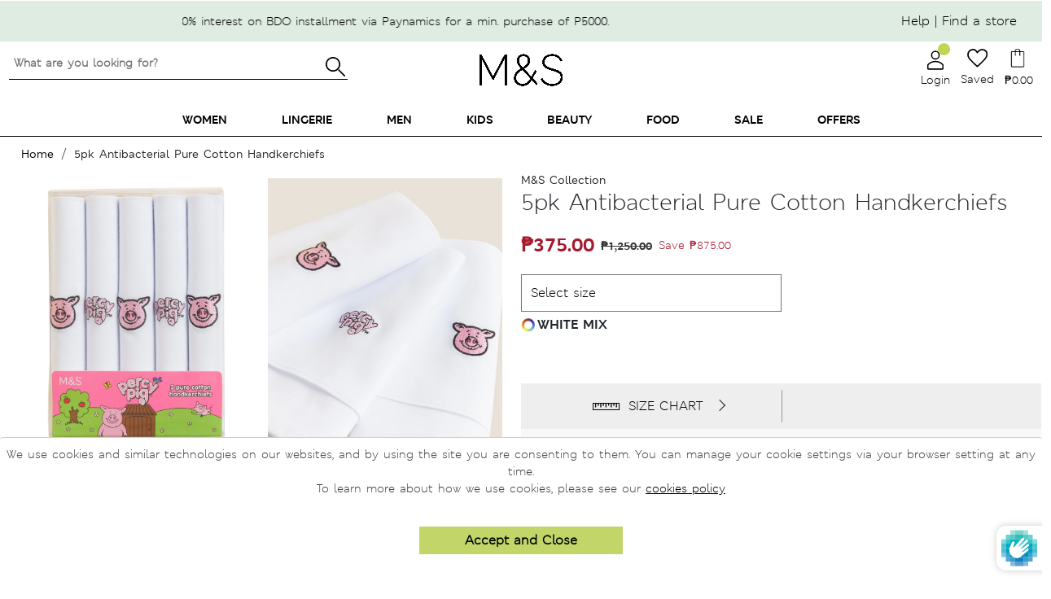

--- FILE ---
content_type: text/html; charset=utf-8
request_url: https://marksandspencer.com.ph/products/5pk-antibacterial-pure-cotton-handkerchiefs-t099146z4-white-mix
body_size: 116571
content:


 <!doctype html>
<html class="no-js" lang="en">
<head>
 <style>
    .toggle-loyalty-create {
      display: none !important;
    }
</style>
 <!-- Google Tag Manager -->
 <script>(function(w,d,s,l,i){w[l]=w[l]||[];w[l].push({'gtm.start':
                                                        new Date().getTime(),event:'gtm.js'});var f=d.getElementsByTagName(s)[0],
    j=d.createElement(s),dl=l!='dataLayer'?'&l='+l:'';j.async=true;j.src=
      'https://www.googletagmanager.com/gtm.js?id='+i+dl;f.parentNode.insertBefore(j,f);
                              })(window,document,'script','dataLayer','GTM-MTCHSQJ');</script>
 <!-- End Google Tag Manager -->
 <!-- Global site tag (gtag.js) - Google Ads: 10850707497 -->
 <script async src="https://www.googletagmanager.com/gtag/js?id=G-QBX3414TCL"></script>
 <script>
    window.dataLayer = window.dataLayer || [];
    function gtag(){dataLayer.push(arguments);}
    gtag('js', new Date());
  
    gtag('config', 'G-QBX3414TCL');
</script>
 <!-- Prep dataLayer =================================================== -->
 <script>
  
    
  var dataLayer = window.dataLayer || [];


    var track_remove_to_cart = (event) => {
      event.preventDefault();
      var elem = event.target;
      var id = elem.getAttribute('rel');
      if(id) {
          push_remove_item(id, elem.href)
      }
    }
    var push_remove_item = (id,href) => {
        var Shopify = window.Shopify || {};
        var cart = Shopify.cart;
        var item = cart.items.find(item => item.variant_id === parseInt(id));
        if(item) {
          gtag("event", "remove_from_cart", {
            currency: "PHP",
            items: [
              {
                item_id: item.product_id.toString(),
                item_name: item.product_title,
                currency: 'PHP',
                item_brand: item.vendor,
                item_category: item.product_type,
                item_variant: item.variant_title,
                price: item.price * 0.01,
                quantity: item.quantity
              }
            ]
          });
          dataLayer.push({ ecommerce: null });
          dataLayer.push({
            event: 'removeFromCart',
            ecommerce: {
              remove: {
                products: [{
                    name: item.product_title,
                    id: item.product_id.toString(),
                    price: item.price * 0.01,
                    brand: item.vendor,
                    category: item.product_type,
                    variant: item.variant_title,
                    quantity: item.quantity
                }]
              }
            },
           'eventCallback': function() {
             document.location = href;
           }
          });
        }
    }
    var trac_add_to_cart = (obj) => {
      dataLayer.push({ ecommerce: null });
      dataLayer.push({
        'event': 'addToCart',
        'ecommerce': {
          'currencyCode': 'PHP',
          'add': {
            'products': [
              {
              'name': obj.product_title,
              'id': obj.product_id.toString(),
              'price': obj.price * 0.01,
              'brand': obj.vendor,
              'category': obj.product_type,
              'variant': obj.variant_title,
              'quantity': obj.quantity
             }
            ]
          }
        }
      });
      gtag("event", "add_to_cart", {
        currency: "PHP",
        items: [
          {
            item_id: obj.product_id.toString(),
            item_name: obj.product_title,
            currency: "PHP",
            item_brand: obj.vendor,
            item_category: obj.product_type,
            item_variant: obj.variant_title,
            price: obj.price * 0.01,
            quantity: obj.quantity
          }
        ]
      });
    };

  
    var view_product = function(product) {
      if(product) {
        var obj = {
          'products': [{
              'name': product.name,
              'id': product.id,
              'price': product.price,
              'brand': product.brand,
              'category': product.category,
              'variant': product.variant
          }]
        }
        if(product.actionField) {
          obj.actionField = product.actionField;
        }
        gtag("event", "view_item", {
          currency: "PHP",
          items: [
            {
              item_id: product.id,
              item_name: product.name,
              currency: "PHP",
              item_brand: product.brand,
              item_category: product.category,
              price: product.price
            }
          ]
        });
        dataLayer.push({ ecommerce: null });
        dataLayer.push({
          'ecommerce': {
            'detail': obj
          }
        });
      }
    }
    view_product({
      
      'name': "5pk Antibacterial Pure Cotton Handkerchiefs",
      'id': '6821342183499',
      'price': 375.0,
      'brand': "Marks \u0026 Spencer",
      'category': "All Accessories",
      'variant': "One Size \/ WHITE MIX"
    })
</script>
 <!-- End prep dataLayer =================================================== -->
 <meta charset="utf-8">
 <meta http-equiv="X-UA-Compatible" content="IE=edge,chrome=1">
 <meta name="viewport" content="width=device-width, initial-scale=1.0">
 <meta name="facebook-domain-verification" content="jrxi5v9lmnb8d1ud5rc5thwn6vcrbg" />
 <link rel="preconnect" href="https://cdn.shopify.com" crossorigin><title>5pk Antibacterial Pure Cotton Handkerchiefs
Marks &amp; Spencer Philippines</title><meta property="og:title" content="5pk Antibacterial Pure Cotton Handkerchiefs">
 <meta property="og:image" content="//marksandspencer.com.ph/cdn/shop/products/SD_03_T09_9146_Z4_X_EC_94_200x200.jpg?v=1678173309">
 <meta name="description" content="Put a playful spin on your essentials with these Percy Pig™ handkerchiefs, crafted from pure cotton. Handy pack of five. Our antibacterial finish keeps them fresh. M&amp;amp;S Collection: easy-to-wear wardrobe staples that combine classic and contemporary styles."><link rel="shortcut icon" type="image/png" href="//marksandspencer.com.ph/cdn/shop/t/563/assets/favicon.png?v=99578379119319542381768789857"/>
 <link rel="apple-touch-icon" href="//marksandspencer.com.ph/cdn/shop/t/563/assets/apple-touch-icon.png?v=99578379119319542381768789831">
 <!-- preload font -->
 <style>
    .mns-banner1 .slider-container .flickity-prev-next-button {
        border-radius: 0!important;
    }
    .mns-banner1 .slider-container .flickity-prev-next-button.previous {
        left: 0;
    }
    .mns-banner1 .slider-container .flickity-prev-next-button.next {
        right: 0;
    }
    @media (min-width: 500px) {
        .mns-banner1 .slider-container .flickity-prev-next-button.previous {
            left: -30px!important;
        }
        .mns-banner1 .slider-container .flickity-prev-next-button.next {
            right: -30px!important;
            z-index: 1110!important;
        }
        .mns-banner1 .slider-container .flickity-button {
            background: rgba(255,255,255,0) !important;
        }
    }
</style>
 <!--
 <link rel="preload" as="font" href="https://use.fontawesome.com/releases/v5.9.0/webfonts/fa-solid-900.woff2" type="font/woff2" crossorigin> -->
 <!-- MATERIAL IO -->
 <link href="https://fonts.googleapis.com/icon?family=Material+Icons&display=swap" rel="stylesheet" media="print" onload="this.media='all'">
 <!-- FONTAWESOME -->
 <!--
 <link rel="stylesheet" href="https://use.fontawesome.com/releases/v5.9.0/css/all.css" integrity="sha384-i1LQnF23gykqWXg6jxC2ZbCbUMxyw5gLZY6UiUS98LYV5unm8GWmfkIS6jqJfb4E" crossorigin="anonymous" media="print" onload="this.media='all'"> -->
 <!-- BOOTSTRAP -->
 <link href="//marksandspencer.com.ph/cdn/shop/t/563/assets/bootstrap.min.css?v=105505089324221429411768789845" rel="stylesheet" type="text/css" media="all" />
 <!--  BOOTSTRAP FONT  -->
 <link rel="stylesheet" href="https://cdn.jsdelivr.net/gh/coliff/bootstrap-rfs/bootstrap-rfs.css" media="print" onload="this.media='all'">
 <!-- FLICKITY -->
 <!--
 <link rel="stylesheet" href="https://npmcdn.com/flickity@2/dist/flickity.css"> -->
 <!-- font -->
 <style>
    @font-face {
        font-family: "msitalic";
        src: url('//marksandspencer.com.ph/cdn/shop/files/MSLeedsW04-LightItalic.woff2?v=83630');
        font-display: swap;
    }
    @font-face {
        font-family: "msdemibold";
        src: url('//marksandspencer.com.ph/cdn/shop/files/MSLondoneTextW04-Demibold.woff2?v=13439321031944682452');
        font-display: swap;
    }
    @font-face {
        font-family: "msbold";
        src: url('//marksandspencer.com.ph/cdn/shop/files/MSLondonW04-Bold.woff2?v=6651733755516551670');
        font-display: swap;
    }
    @font-face {
        font-family: "msregular";
        src: url('//marksandspencer.com.ph/cdn/shop/files/MSLondonW04-Regular.woff2?v=16002689467111651586');
        font-display: swap;
    }
    @font-face {
        font-family: "mssemibold";
        src: url('//marksandspencer.com.ph/cdn/shop/files/MSLondonW04-SemiBold.woff2?v=8571355015662210298');
        font-display: swap;
    }
    @font-face {
        font-family: "M_SLeeds-bold";
        src: url('//marksandspencer.com.ph/cdn/shop/files/M_SLeeds-Bold.otf?v=7118793438796348594');
        font-display: swap;
    }
    @font-face {
        font-family: "M_SLeeds-BoldItalic";
        src: url('//marksandspencer.com.ph/cdn/shop/files/M_SLeeds_BoldItalic.otf?v=3835756831489612006');
        font-display: swap;
    }
    @font-face {
        font-family: "M_SLondon-Bold";
        src: url('//marksandspencer.com.ph/cdn/shop/files/M_SLondon-Bold.otf?v=4843790420503657005');
        font-display: swap;
    }
    @font-face {
        font-family: "M_SLondon-Italic";
        src: url('//marksandspencer.com.ph/cdn/shop/files/M_SLondon-Italic.otf?v=17086028403718794743');
        font-display: swap;
    }
    @font-face {
        font-family: "M_SLondon-Light";
        src: url('//marksandspencer.com.ph/cdn/shop/files/M_SLondon-Light.otf?v=3279305798544320988');
        font-display: swap;
    }
    @font-face {
        font-family: "M_SLondon-Regular";
        src: url('//marksandspencer.com.ph/cdn/shop/files/M_SLondon-Regular.oft?v=83630');
        font-display: swap;
    }
    @font-face {
        font-family: "M_SLondon-Semibold";
        src: url('//marksandspencer.com.ph/cdn/shop/files/M_SLondon-Semibold.oft?v=83630');
        font-display: swap;
    }
    @font-face {
        font-family: "M_SLondonInline";
        src: url('//marksandspencer.com.ph/cdn/shop/files/M_SLondonInline-light_1.otf?v=83630');
        font-display: swap;
    }
    @font-face {
        font-family: "M_SLondon_LightItalic";
        src: url('//marksandspencer.com.ph/cdn/shop/files/M_SLondon_LightItalic.otf?v=83630');
        font-display: swap;
    }
    .cart-popover{
      display: none;
    }
</style>
 <!-- HOMEPAGE -->
 <link rel="stylesheet" href="//marksandspencer.com.ph/cdn/shop/t/563/assets/main.min.css?v=137786314032915793661768789869">
 <link href="//marksandspencer.com.ph/cdn/shop/t/563/assets/mm-homepage.css?v=19831774614818595341768789871" rel="stylesheet" type="text/css" media="all" />
 <link href="//marksandspencer.com.ph/cdn/shop/t/563/assets/swym-style.scss.css?v=107772559979351775821768789920" rel="stylesheet" type="text/css" media="all" />
 <link href="//marksandspencer.com.ph/cdn/shop/t/563/assets/mns-login-style.css?v=54846055855493678391768789874" rel="stylesheet" type="text/css" media="all" />
 <!--
 <link rel="stylesheet" href="//marksandspencer.com.ph/cdn/shop/t/563/assets/mns-login-style.css?v=54846055855493678391768789874" media="print" onload="this.media='all'"> -->
 <link rel="stylesheet" href="//marksandspencer.com.ph/cdn/shop/t/563/assets/mns-cart.css?v=177414484852844575841768789873" media="print" onload="this.media='all'">
 <link href="//marksandspencer.com.ph/cdn/shop/t/563/assets/icons.scss.css?v=166753160029709184121768789959" rel="stylesheet" type="text/css" media="all" />
 <link rel="stylesheet" href="https://unpkg.com/flickity@2/dist/flickity.min.css" media="print" onload="this.media='all'">
 <!-- PRODUCT PAGE -->
 <link href="//marksandspencer.com.ph/cdn/shop/t/563/assets/MS_productStyle.scss.css?v=59637554941645495881768789890" rel="stylesheet" type="text/css" media="all" />
 <link href="//marksandspencer.com.ph/cdn/shop/t/563/assets/MS_productMediaQ.scss.css?v=180090098641717196281768789888" rel="stylesheet" type="text/css" media="all" />
 <!-- OTHER PAGES -->
 <link href="//marksandspencer.com.ph/cdn/shop/t/563/assets/MS_floatBar.scss.css?v=184093604615458387621768789883" rel="stylesheet" type="text/css" media="all" />
 <!-- STYLESHEETS -->
 <link href="//marksandspencer.com.ph/cdn/shop/t/563/assets/style-offers.scss?v=4482337388503284311768789919" rel="stylesheet" type="text/css" media="all" />
 <link href="//marksandspencer.com.ph/cdn/shop/t/563/assets/MS-contact-us-style.scss?v=170571674162027737141768789879" rel="stylesheet" type="text/css" media="all" />
 <link href="//marksandspencer.com.ph/cdn/shop/t/563/assets/style-breadcrumbs.scss.css?v=172667757403669163291768789915" rel="stylesheet" type="text/css" media="all" />
 <link href="//marksandspencer.com.ph/cdn/shop/t/563/assets/style-preloader.scss.css?v=96253062207754315561768789959" rel="stylesheet" type="text/css" media="all" />
 <link href="//marksandspencer.com.ph/cdn/shop/t/563/assets/MS_productflickity.css?v=129175586203689071831768789887" rel="stylesheet" type="text/css" media="all" />
 <link href="//marksandspencer.com.ph/cdn/shop/t/563/assets/MS_foodStyle.scss.css?v=11820840351984060651768789885" rel="stylesheet" type="text/css" media="all" />
 <link href="//marksandspencer.com.ph/cdn/shop/t/563/assets/MS_foodFloatBar.scss.css?v=492703414654224731768789884" rel="stylesheet" type="text/css" media="all" />
 <script>window.performance && window.performance.mark && window.performance.mark('shopify.content_for_header.start');</script><meta id="shopify-digital-wallet" name="shopify-digital-wallet" content="/1369178187/digital_wallets/dialog">
<meta name="shopify-checkout-api-token" content="3c6fa6e8664a0a417a3350763e58e914">
<meta id="in-context-paypal-metadata" data-shop-id="1369178187" data-venmo-supported="false" data-environment="production" data-locale="en_US" data-paypal-v4="true" data-currency="PHP">
<link rel="alternate" type="application/json+oembed" href="https://marksandspencer.com.ph/products/5pk-antibacterial-pure-cotton-handkerchiefs-t099146z4-white-mix.oembed">
<script async="async" src="/checkouts/internal/preloads.js?locale=en-PH"></script>
<script id="shopify-features" type="application/json">{"accessToken":"3c6fa6e8664a0a417a3350763e58e914","betas":["rich-media-storefront-analytics"],"domain":"marksandspencer.com.ph","predictiveSearch":true,"shopId":1369178187,"locale":"en"}</script>
<script>var Shopify = Shopify || {};
Shopify.shop = "xpanse-016.myshopify.com";
Shopify.locale = "en";
Shopify.currency = {"active":"PHP","rate":"1.0"};
Shopify.country = "PH";
Shopify.theme = {"name":"After Jan 19 with msshop","id":137438986315,"schema_name":"MNS","schema_version":"13.4.0","theme_store_id":null,"role":"main"};
Shopify.theme.handle = "null";
Shopify.theme.style = {"id":null,"handle":null};
Shopify.cdnHost = "marksandspencer.com.ph/cdn";
Shopify.routes = Shopify.routes || {};
Shopify.routes.root = "/";</script>
<script type="module">!function(o){(o.Shopify=o.Shopify||{}).modules=!0}(window);</script>
<script>!function(o){function n(){var o=[];function n(){o.push(Array.prototype.slice.apply(arguments))}return n.q=o,n}var t=o.Shopify=o.Shopify||{};t.loadFeatures=n(),t.autoloadFeatures=n()}(window);</script>
<script id="shop-js-analytics" type="application/json">{"pageType":"product"}</script>
<script defer="defer" async type="module" src="//marksandspencer.com.ph/cdn/shopifycloud/shop-js/modules/v2/client.init-shop-cart-sync_BT-GjEfc.en.esm.js"></script>
<script defer="defer" async type="module" src="//marksandspencer.com.ph/cdn/shopifycloud/shop-js/modules/v2/chunk.common_D58fp_Oc.esm.js"></script>
<script defer="defer" async type="module" src="//marksandspencer.com.ph/cdn/shopifycloud/shop-js/modules/v2/chunk.modal_xMitdFEc.esm.js"></script>
<script type="module">
  await import("//marksandspencer.com.ph/cdn/shopifycloud/shop-js/modules/v2/client.init-shop-cart-sync_BT-GjEfc.en.esm.js");
await import("//marksandspencer.com.ph/cdn/shopifycloud/shop-js/modules/v2/chunk.common_D58fp_Oc.esm.js");
await import("//marksandspencer.com.ph/cdn/shopifycloud/shop-js/modules/v2/chunk.modal_xMitdFEc.esm.js");

  window.Shopify.SignInWithShop?.initShopCartSync?.({"fedCMEnabled":true,"windoidEnabled":true});

</script>
<script>(function() {
  var isLoaded = false;
  function asyncLoad() {
    if (isLoaded) return;
    isLoaded = true;
    var urls = ["https:\/\/cdn.tabarn.app\/cdn\/cartscount\/live\/cartscount.min.js?shop=xpanse-016.myshopify.com","https:\/\/static.klaviyo.com\/onsite\/js\/klaviyo.js?company_id=Rii7Zw\u0026shop=xpanse-016.myshopify.com","https:\/\/static.klaviyo.com\/onsite\/js\/klaviyo.js?company_id=Rii7Zw\u0026shop=xpanse-016.myshopify.com","https:\/\/chimpstatic.com\/mcjs-connected\/js\/users\/9a5ad3c3bb34bd8a6f1110dec\/6bdf094ec43210dc8d672ae61.js?shop=xpanse-016.myshopify.com","\/\/social-login.oxiapps.com\/api\/init?vt=1721283032\u0026shop=xpanse-016.myshopify.com"];
    for (var i = 0; i
 <urls.length; i++) {
      var s = document.createElement('script');
      s.type = 'text/javascript';
      s.async = true;
      s.src = urls[i];
      var x = document.getElementsByTagName('script')[0];
      x.parentNode.insertBefore(s, x);
    }
  };
  if(window.attachEvent) {
    window.attachEvent('onload', asyncLoad);
  } else {
    window.addEventListener('load', asyncLoad, false);
  }
})();</script>
<script id="__st">var __st={"a":1369178187,"offset":28800,"reqid":"bf33b1d0-4047-4628-b580-72a564e88f3f-1769079188","pageurl":"marksandspencer.com.ph\/products\/5pk-antibacterial-pure-cotton-handkerchiefs-t099146z4-white-mix","u":"3821b8f2ac05","p":"product","rtyp":"product","rid":6821342183499};</script>
<script>window.ShopifyPaypalV4VisibilityTracking = true;</script>
<script id="captcha-bootstrap">!function(){'use strict';const t='contact',e='account',n='new_comment',o=[[t,t],['blogs',n],['comments',n],[t,'customer']],c=[[e,'customer_login'],[e,'guest_login'],[e,'recover_customer_password'],[e,'create_customer']],r=t=>t.map((([t,e])=>`form[action*='/${t}']:not([data-nocaptcha='true']) input[name='form_type'][value='${e}']`)).join(','),a=t=>()=>t?[...document.querySelectorAll(t)].map((t=>t.form)):[];function s(){const t=[...o],e=r(t);return a(e)}const i='password',u='form_key',d=['recaptcha-v3-token','g-recaptcha-response','h-captcha-response',i],f=()=>{try{return window.sessionStorage}catch{return}},m='__shopify_v',_=t=>t.elements[u];function p(t,e,n=!1){try{const o=window.sessionStorage,c=JSON.parse(o.getItem(e)),{data:r}=function(t){const{data:e,action:n}=t;return t[m]||n?{data:e,action:n}:{data:t,action:n}}(c);for(const[e,n]of Object.entries(r))t.elements[e]&&(t.elements[e].value=n);n&&o.removeItem(e)}catch(o){console.error('form repopulation failed',{error:o})}}const l='form_type',E='cptcha';function T(t){t.dataset[E]=!0}const w=window,h=w.document,L='Shopify',v='ce_forms',y='captcha';let A=!1;((t,e)=>{const n=(g='f06e6c50-85a8-45c8-87d0-21a2b65856fe',I='https://cdn.shopify.com/shopifycloud/storefront-forms-hcaptcha/ce_storefront_forms_captcha_hcaptcha.v1.5.2.iife.js',D={infoText:'Protected by hCaptcha',privacyText:'Privacy',termsText:'Terms'},(t,e,n)=>{const o=w[L][v],c=o.bindForm;if(c)return c(t,g,e,D).then(n);var r;o.q.push([[t,g,e,D],n]),r=I,A||(h.body.append(Object.assign(h.createElement('script'),{id:'captcha-provider',async:!0,src:r})),A=!0)});var g,I,D;w[L]=w[L]||{},w[L][v]=w[L][v]||{},w[L][v].q=[],w[L][y]=w[L][y]||{},w[L][y].protect=function(t,e){n(t,void 0,e),T(t)},Object.freeze(w[L][y]),function(t,e,n,w,h,L){const[v,y,A,g]=function(t,e,n){const i=e?o:[],u=t?c:[],d=[...i,...u],f=r(d),m=r(i),_=r(d.filter((([t,e])=>n.includes(e))));return[a(f),a(m),a(_),s()]}(w,h,L),I=t=>{const e=t.target;return e instanceof HTMLFormElement?e:e&&e.form},D=t=>v().includes(t);t.addEventListener('submit',(t=>{const e=I(t);if(!e)return;const n=D(e)&&!e.dataset.hcaptchaBound&&!e.dataset.recaptchaBound,o=_(e),c=g().includes(e)&&(!o||!o.value);(n||c)&&t.preventDefault(),c&&!n&&(function(t){try{if(!f())return;!function(t){const e=f();if(!e)return;const n=_(t);if(!n)return;const o=n.value;o&&e.removeItem(o)}(t);const e=Array.from(Array(32),(()=>Math.random().toString(36)[2])).join('');!function(t,e){_(t)||t.append(Object.assign(document.createElement('input'),{type:'hidden',name:u})),t.elements[u].value=e}(t,e),function(t,e){const n=f();if(!n)return;const o=[...t.querySelectorAll(`input[type='${i}']`)].map((({name:t})=>t)),c=[...d,...o],r={};for(const[a,s]of new FormData(t).entries())c.includes(a)||(r[a]=s);n.setItem(e,JSON.stringify({[m]:1,action:t.action,data:r}))}(t,e)}catch(e){console.error('failed to persist form',e)}}(e),e.submit())}));const S=(t,e)=>{t&&!t.dataset[E]&&(n(t,e.some((e=>e===t))),T(t))};for(const o of['focusin','change'])t.addEventListener(o,(t=>{const e=I(t);D(e)&&S(e,y())}));const B=e.get('form_key'),M=e.get(l),P=B&&M;t.addEventListener('DOMContentLoaded',(()=>{const t=y();if(P)for(const e of t)e.elements[l].value===M&&p(e,B);[...new Set([...A(),...v().filter((t=>'true'===t.dataset.shopifyCaptcha))])].forEach((e=>S(e,t)))}))}(h,new URLSearchParams(w.location.search),n,t,e,['guest_login'])})(!0,!0)}();</script>
<script integrity="sha256-4kQ18oKyAcykRKYeNunJcIwy7WH5gtpwJnB7kiuLZ1E=" data-source-attribution="shopify.loadfeatures" defer="defer" src="//marksandspencer.com.ph/cdn/shopifycloud/storefront/assets/storefront/load_feature-a0a9edcb.js" crossorigin="anonymous"></script>
<script data-source-attribution="shopify.dynamic_checkout.dynamic.init">var Shopify=Shopify||{};Shopify.PaymentButton=Shopify.PaymentButton||{isStorefrontPortableWallets:!0,init:function(){window.Shopify.PaymentButton.init=function(){};var t=document.createElement("script");t.src="https://marksandspencer.com.ph/cdn/shopifycloud/portable-wallets/latest/portable-wallets.en.js",t.type="module",document.head.appendChild(t)}};
</script>
<script data-source-attribution="shopify.dynamic_checkout.buyer_consent">
  function portableWalletsHideBuyerConsent(e){var t=document.getElementById("shopify-buyer-consent"),n=document.getElementById("shopify-subscription-policy-button");t&&n&&(t.classList.add("hidden"),t.setAttribute("aria-hidden","true"),n.removeEventListener("click",e))}function portableWalletsShowBuyerConsent(e){var t=document.getElementById("shopify-buyer-consent"),n=document.getElementById("shopify-subscription-policy-button");t&&n&&(t.classList.remove("hidden"),t.removeAttribute("aria-hidden"),n.addEventListener("click",e))}window.Shopify?.PaymentButton&&(window.Shopify.PaymentButton.hideBuyerConsent=portableWalletsHideBuyerConsent,window.Shopify.PaymentButton.showBuyerConsent=portableWalletsShowBuyerConsent);
</script>
<script data-source-attribution="shopify.dynamic_checkout.cart.bootstrap">document.addEventListener("DOMContentLoaded",(function(){function t(){return document.querySelector("shopify-accelerated-checkout-cart, shopify-accelerated-checkout")}if(t())Shopify.PaymentButton.init();else{new MutationObserver((function(e,n){t()&&(Shopify.PaymentButton.init(),n.disconnect())})).observe(document.body,{childList:!0,subtree:!0})}}));
</script>
<link id="shopify-accelerated-checkout-styles" rel="stylesheet" media="screen" href="https://marksandspencer.com.ph/cdn/shopifycloud/portable-wallets/latest/accelerated-checkout-backwards-compat.css" crossorigin="anonymous">
<style id="shopify-accelerated-checkout-cart">
        #shopify-buyer-consent {
  margin-top: 1em;
  display: inline-block;
  width: 100%;
}

#shopify-buyer-consent.hidden {
  display: none;
}

#shopify-subscription-policy-button {
  background: none;
  border: none;
  padding: 0;
  text-decoration: underline;
  font-size: inherit;
  cursor: pointer;
}

#shopify-subscription-policy-button::before {
  box-shadow: none;
}

      </style>

<script>window.performance && window.performance.mark && window.performance.mark('shopify.content_for_header.end');</script>
  
<!-- Start of Judge.me Core -->
<link rel="dns-prefetch" href="https://cdn.judge.me/">
<script data-cfasync='false' class='jdgm-settings-script'>window.jdgmSettings={"pagination":5,"disable_web_reviews":false,"badge_no_review_text":"No reviews","badge_n_reviews_text":"{{ n }} review/reviews","hide_badge_preview_if_no_reviews":true,"badge_hide_text":false,"enforce_center_preview_badge":false,"widget_title":"Customer Reviews","widget_open_form_text":"Write a review","widget_close_form_text":"Cancel review","widget_refresh_page_text":"Refresh page","widget_summary_text":"Based on {{ number_of_reviews }} review/reviews","widget_no_review_text":"Be the first to write a review","widget_name_field_text":"Display name","widget_verified_name_field_text":"Verified Name (public)","widget_name_placeholder_text":"Display name","widget_required_field_error_text":"This field is required.","widget_email_field_text":"Email address","widget_verified_email_field_text":"Verified Email (private, can not be edited)","widget_email_placeholder_text":"Your email address","widget_email_field_error_text":"Please enter a valid email address.","widget_rating_field_text":"Rating","widget_review_title_field_text":"Review Title","widget_review_title_placeholder_text":"Give your review a title","widget_review_body_field_text":"Review content","widget_review_body_placeholder_text":"Start writing here...","widget_pictures_field_text":"Picture/Video (optional)","widget_submit_review_text":"Submit Review","widget_submit_verified_review_text":"Submit Verified Review","widget_submit_success_msg_with_auto_publish":"Thank you! Please refresh the page in a few moments to see your review. You can remove or edit your review by logging into \u003ca href='https://judge.me/login' target='_blank' rel='nofollow noopener'\u003eJudge.me\u003c/a\u003e","widget_submit_success_msg_no_auto_publish":"Thank you! Your review will be published as soon as it is approved by the shop admin. You can remove or edit your review by logging into \u003ca href='https://judge.me/login' target='_blank' rel='nofollow noopener'\u003eJudge.me\u003c/a\u003e","widget_show_default_reviews_out_of_total_text":"Showing {{ n_reviews_shown }} out of {{ n_reviews }} reviews.","widget_show_all_link_text":"Show all","widget_show_less_link_text":"Show less","widget_author_said_text":"{{ reviewer_name }} said:","widget_days_text":"{{ n }} days ago","widget_weeks_text":"{{ n }} week/weeks ago","widget_months_text":"{{ n }} month/months ago","widget_years_text":"{{ n }} year/years ago","widget_yesterday_text":"Yesterday","widget_today_text":"Today","widget_replied_text":"\u003e\u003e {{ shop_name }} replied:","widget_read_more_text":"Read more","widget_reviewer_name_as_initial":"","widget_rating_filter_color":"#fbcd0a","widget_rating_filter_see_all_text":"See all reviews","widget_sorting_most_recent_text":"Most Recent","widget_sorting_highest_rating_text":"Highest Rating","widget_sorting_lowest_rating_text":"Lowest Rating","widget_sorting_with_pictures_text":"Only Pictures","widget_sorting_most_helpful_text":"Most Helpful","widget_open_question_form_text":"Ask a question","widget_reviews_subtab_text":"Reviews","widget_questions_subtab_text":"Questions","widget_question_label_text":"Question","widget_answer_label_text":"Answer","widget_question_placeholder_text":"Write your question here","widget_submit_question_text":"Submit Question","widget_question_submit_success_text":"Thank you for your question! We will notify you once it gets answered.","verified_badge_text":"Verified","verified_badge_bg_color":"","verified_badge_text_color":"","verified_badge_placement":"left-of-reviewer-name","widget_review_max_height":"","widget_hide_border":false,"widget_social_share":false,"widget_thumb":false,"widget_review_location_show":false,"widget_location_format":"","all_reviews_include_out_of_store_products":true,"all_reviews_out_of_store_text":"(out of store)","all_reviews_pagination":100,"all_reviews_product_name_prefix_text":"about","enable_review_pictures":false,"enable_question_anwser":false,"widget_theme":"default","review_date_format":"mm/dd/yyyy","default_sort_method":"most-recent","widget_product_reviews_subtab_text":"Product Reviews","widget_shop_reviews_subtab_text":"Shop Reviews","widget_other_products_reviews_text":"Reviews for other products","widget_store_reviews_subtab_text":"Store reviews","widget_no_store_reviews_text":"This store hasn't received any reviews yet","widget_web_restriction_product_reviews_text":"This product hasn't received any reviews yet","widget_no_items_text":"No items found","widget_show_more_text":"Show more","widget_write_a_store_review_text":"Write a Store Review","widget_other_languages_heading":"Reviews in Other Languages","widget_translate_review_text":"Translate review to {{ language }}","widget_translating_review_text":"Translating...","widget_show_original_translation_text":"Show original ({{ language }})","widget_translate_review_failed_text":"Review couldn't be translated.","widget_translate_review_retry_text":"Retry","widget_translate_review_try_again_later_text":"Try again later","show_product_url_for_grouped_product":false,"widget_sorting_pictures_first_text":"Pictures First","show_pictures_on_all_rev_page_mobile":false,"show_pictures_on_all_rev_page_desktop":false,"floating_tab_hide_mobile_install_preference":false,"floating_tab_button_name":"★ Reviews","floating_tab_title":"Let customers speak for us","floating_tab_button_color":"","floating_tab_button_background_color":"","floating_tab_url":"","floating_tab_url_enabled":false,"floating_tab_tab_style":"text","all_reviews_text_badge_text":"Customers rate us {{ shop.metafields.judgeme.all_reviews_rating | round: 1 }}/5 based on {{ shop.metafields.judgeme.all_reviews_count }} reviews.","all_reviews_text_badge_text_branded_style":"{{ shop.metafields.judgeme.all_reviews_rating | round: 1 }} out of 5 stars based on {{ shop.metafields.judgeme.all_reviews_count }} reviews","is_all_reviews_text_badge_a_link":false,"show_stars_for_all_reviews_text_badge":false,"all_reviews_text_badge_url":"","all_reviews_text_style":"text","all_reviews_text_color_style":"judgeme_brand_color","all_reviews_text_color":"#108474","all_reviews_text_show_jm_brand":true,"featured_carousel_show_header":true,"featured_carousel_title":"Let customers speak for us","testimonials_carousel_title":"Customers are saying","videos_carousel_title":"Real customer stories","cards_carousel_title":"Customers are saying","featured_carousel_count_text":"from {{ n }} reviews","featured_carousel_add_link_to_all_reviews_page":false,"featured_carousel_url":"","featured_carousel_show_images":true,"featured_carousel_autoslide_interval":5,"featured_carousel_arrows_on_the_sides":false,"featured_carousel_height":250,"featured_carousel_width":80,"featured_carousel_image_size":0,"featured_carousel_image_height":250,"featured_carousel_arrow_color":"#eeeeee","verified_count_badge_style":"vintage","verified_count_badge_orientation":"horizontal","verified_count_badge_color_style":"judgeme_brand_color","verified_count_badge_color":"#108474","is_verified_count_badge_a_link":false,"verified_count_badge_url":"","verified_count_badge_show_jm_brand":true,"widget_rating_preset_default":5,"widget_first_sub_tab":"product-reviews","widget_show_histogram":true,"widget_histogram_use_custom_color":false,"widget_pagination_use_custom_color":false,"widget_star_use_custom_color":false,"widget_verified_badge_use_custom_color":false,"widget_write_review_use_custom_color":false,"picture_reminder_submit_button":"Upload Pictures","enable_review_videos":false,"mute_video_by_default":false,"widget_sorting_videos_first_text":"Videos First","widget_review_pending_text":"Pending","featured_carousel_items_for_large_screen":3,"social_share_options_order":"Facebook,Twitter","remove_microdata_snippet":false,"disable_json_ld":false,"enable_json_ld_products":false,"preview_badge_show_question_text":false,"preview_badge_no_question_text":"No questions","preview_badge_n_question_text":"{{ number_of_questions }} question/questions","qa_badge_show_icon":false,"qa_badge_position":"same-row","remove_judgeme_branding":false,"widget_add_search_bar":false,"widget_search_bar_placeholder":"Search","widget_sorting_verified_only_text":"Verified only","featured_carousel_theme":"default","featured_carousel_show_rating":true,"featured_carousel_show_title":true,"featured_carousel_show_body":true,"featured_carousel_show_date":false,"featured_carousel_show_reviewer":false,"featured_carousel_show_product":false,"featured_carousel_header_background_color":"#108474","featured_carousel_header_text_color":"#ffffff","featured_carousel_name_product_separator":"reviewed","featured_carousel_full_star_background":"#108474","featured_carousel_empty_star_background":"#dadada","featured_carousel_vertical_theme_background":"#f9fafb","featured_carousel_verified_badge_enable":false,"featured_carousel_verified_badge_color":"#108474","featured_carousel_border_style":"round","featured_carousel_review_line_length_limit":3,"featured_carousel_more_reviews_button_text":"Read more reviews","featured_carousel_view_product_button_text":"View product","all_reviews_page_load_reviews_on":"scroll","all_reviews_page_load_more_text":"Load More Reviews","disable_fb_tab_reviews":false,"enable_ajax_cdn_cache":false,"widget_public_name_text":"displayed publicly like","default_reviewer_name":"John Smith","default_reviewer_name_has_non_latin":true,"widget_reviewer_anonymous":"Anonymous","medals_widget_title":"Judge.me Review Medals","medals_widget_background_color":"#f9fafb","medals_widget_position":"footer_all_pages","medals_widget_border_color":"#f9fafb","medals_widget_verified_text_position":"left","medals_widget_use_monochromatic_version":false,"medals_widget_elements_color":"#108474","show_reviewer_avatar":true,"widget_invalid_yt_video_url_error_text":"Not a YouTube video URL","widget_max_length_field_error_text":"Please enter no more than {0} characters.","widget_show_country_flag":false,"widget_show_collected_via_shop_app":true,"widget_verified_by_shop_badge_style":"light","widget_verified_by_shop_text":"Verified by Shop","widget_show_photo_gallery":false,"widget_load_with_code_splitting":true,"widget_ugc_install_preference":false,"widget_ugc_title":"Made by us, Shared by you","widget_ugc_subtitle":"Tag us to see your picture featured in our page","widget_ugc_arrows_color":"#ffffff","widget_ugc_primary_button_text":"Buy Now","widget_ugc_primary_button_background_color":"#108474","widget_ugc_primary_button_text_color":"#ffffff","widget_ugc_primary_button_border_width":"0","widget_ugc_primary_button_border_style":"none","widget_ugc_primary_button_border_color":"#108474","widget_ugc_primary_button_border_radius":"25","widget_ugc_secondary_button_text":"Load More","widget_ugc_secondary_button_background_color":"#ffffff","widget_ugc_secondary_button_text_color":"#108474","widget_ugc_secondary_button_border_width":"2","widget_ugc_secondary_button_border_style":"solid","widget_ugc_secondary_button_border_color":"#108474","widget_ugc_secondary_button_border_radius":"25","widget_ugc_reviews_button_text":"View Reviews","widget_ugc_reviews_button_background_color":"#ffffff","widget_ugc_reviews_button_text_color":"#108474","widget_ugc_reviews_button_border_width":"2","widget_ugc_reviews_button_border_style":"solid","widget_ugc_reviews_button_border_color":"#108474","widget_ugc_reviews_button_border_radius":"25","widget_ugc_reviews_button_link_to":"judgeme-reviews-page","widget_ugc_show_post_date":true,"widget_ugc_max_width":"800","widget_rating_metafield_value_type":true,"widget_primary_color":"#108474","widget_enable_secondary_color":false,"widget_secondary_color":"#edf5f5","widget_summary_average_rating_text":"{{ average_rating }} out of 5","widget_media_grid_title":"Customer photos \u0026 videos","widget_media_grid_see_more_text":"See more","widget_round_style":false,"widget_show_product_medals":true,"widget_verified_by_judgeme_text":"Verified by Judge.me","widget_show_store_medals":true,"widget_verified_by_judgeme_text_in_store_medals":"Verified by Judge.me","widget_media_field_exceed_quantity_message":"Sorry, we can only accept {{ max_media }} for one review.","widget_media_field_exceed_limit_message":"{{ file_name }} is too large, please select a {{ media_type }} less than {{ size_limit }}MB.","widget_review_submitted_text":"Review Submitted!","widget_question_submitted_text":"Question Submitted!","widget_close_form_text_question":"Cancel","widget_write_your_answer_here_text":"Write your answer here","widget_enabled_branded_link":true,"widget_show_collected_by_judgeme":false,"widget_reviewer_name_color":"","widget_write_review_text_color":"","widget_write_review_bg_color":"","widget_collected_by_judgeme_text":"collected by Judge.me","widget_pagination_type":"standard","widget_load_more_text":"Load More","widget_load_more_color":"#108474","widget_full_review_text":"Full Review","widget_read_more_reviews_text":"Read More Reviews","widget_read_questions_text":"Read Questions","widget_questions_and_answers_text":"Questions \u0026 Answers","widget_verified_by_text":"Verified by","widget_verified_text":"Verified","widget_number_of_reviews_text":"{{ number_of_reviews }} reviews","widget_back_button_text":"Back","widget_next_button_text":"Next","widget_custom_forms_filter_button":"Filters","custom_forms_style":"vertical","widget_show_review_information":false,"how_reviews_are_collected":"How reviews are collected?","widget_show_review_keywords":false,"widget_gdpr_statement":"How we use your data: We'll only contact you about the review you left, and only if necessary. By submitting your review, you agree to Judge.me's \u003ca href='https://judge.me/terms' target='_blank' rel='nofollow noopener'\u003eterms\u003c/a\u003e, \u003ca href='https://judge.me/privacy' target='_blank' rel='nofollow noopener'\u003eprivacy\u003c/a\u003e and \u003ca href='https://judge.me/content-policy' target='_blank' rel='nofollow noopener'\u003econtent\u003c/a\u003e policies.","widget_multilingual_sorting_enabled":false,"widget_translate_review_content_enabled":false,"widget_translate_review_content_method":"manual","popup_widget_review_selection":"automatically_with_pictures","popup_widget_round_border_style":true,"popup_widget_show_title":true,"popup_widget_show_body":true,"popup_widget_show_reviewer":false,"popup_widget_show_product":true,"popup_widget_show_pictures":true,"popup_widget_use_review_picture":true,"popup_widget_show_on_home_page":true,"popup_widget_show_on_product_page":true,"popup_widget_show_on_collection_page":true,"popup_widget_show_on_cart_page":true,"popup_widget_position":"bottom_left","popup_widget_first_review_delay":5,"popup_widget_duration":5,"popup_widget_interval":5,"popup_widget_review_count":5,"popup_widget_hide_on_mobile":true,"review_snippet_widget_round_border_style":true,"review_snippet_widget_card_color":"#FFFFFF","review_snippet_widget_slider_arrows_background_color":"#FFFFFF","review_snippet_widget_slider_arrows_color":"#000000","review_snippet_widget_star_color":"#108474","show_product_variant":false,"all_reviews_product_variant_label_text":"Variant: ","widget_show_verified_branding":false,"widget_ai_summary_title":"Customers say","widget_ai_summary_disclaimer":"AI-powered review summary based on recent customer reviews","widget_show_ai_summary":false,"widget_show_ai_summary_bg":false,"widget_show_review_title_input":true,"redirect_reviewers_invited_via_email":"review_widget","request_store_review_after_product_review":false,"request_review_other_products_in_order":false,"review_form_color_scheme":"default","review_form_corner_style":"square","review_form_star_color":{},"review_form_text_color":"#333333","review_form_background_color":"#ffffff","review_form_field_background_color":"#fafafa","review_form_button_color":{},"review_form_button_text_color":"#ffffff","review_form_modal_overlay_color":"#000000","review_content_screen_title_text":"How would you rate this product?","review_content_introduction_text":"We would love it if you would share a bit about your experience.","store_review_form_title_text":"How would you rate this store?","store_review_form_introduction_text":"We would love it if you would share a bit about your experience.","show_review_guidance_text":true,"one_star_review_guidance_text":"Poor","five_star_review_guidance_text":"Great","customer_information_screen_title_text":"About you","customer_information_introduction_text":"Please tell us more about you.","custom_questions_screen_title_text":"Your experience in more detail","custom_questions_introduction_text":"Here are a few questions to help us understand more about your experience.","review_submitted_screen_title_text":"Thanks for your review!","review_submitted_screen_thank_you_text":"We are processing it and it will appear on the store soon.","review_submitted_screen_email_verification_text":"Please confirm your email by clicking the link we just sent you. This helps us keep reviews authentic.","review_submitted_request_store_review_text":"Would you like to share your experience of shopping with us?","review_submitted_review_other_products_text":"Would you like to review these products?","store_review_screen_title_text":"Would you like to share your experience of shopping with us?","store_review_introduction_text":"We value your feedback and use it to improve. Please share any thoughts or suggestions you have.","reviewer_media_screen_title_picture_text":"Share a picture","reviewer_media_introduction_picture_text":"Upload a photo to support your review.","reviewer_media_screen_title_video_text":"Share a video","reviewer_media_introduction_video_text":"Upload a video to support your review.","reviewer_media_screen_title_picture_or_video_text":"Share a picture or video","reviewer_media_introduction_picture_or_video_text":"Upload a photo or video to support your review.","reviewer_media_youtube_url_text":"Paste your Youtube URL here","advanced_settings_next_step_button_text":"Next","advanced_settings_close_review_button_text":"Close","modal_write_review_flow":false,"write_review_flow_required_text":"Required","write_review_flow_privacy_message_text":"We respect your privacy.","write_review_flow_anonymous_text":"Post review as anonymous","write_review_flow_visibility_text":"This won't be visible to other customers.","write_review_flow_multiple_selection_help_text":"Select as many as you like","write_review_flow_single_selection_help_text":"Select one option","write_review_flow_required_field_error_text":"This field is required","write_review_flow_invalid_email_error_text":"Please enter a valid email address","write_review_flow_max_length_error_text":"Max. {{ max_length }} characters.","write_review_flow_media_upload_text":"\u003cb\u003eClick to upload\u003c/b\u003e or drag and drop","write_review_flow_gdpr_statement":"We'll only contact you about your review if necessary. By submitting your review, you agree to our \u003ca href='https://judge.me/terms' target='_blank' rel='nofollow noopener'\u003eterms and conditions\u003c/a\u003e and \u003ca href='https://judge.me/privacy' target='_blank' rel='nofollow noopener'\u003eprivacy policy\u003c/a\u003e.","rating_only_reviews_enabled":false,"show_negative_reviews_help_screen":false,"new_review_flow_help_screen_rating_threshold":3,"negative_review_resolution_screen_title_text":"Tell us more","negative_review_resolution_text":"Your experience matters to us. If there were issues with your purchase, we're here to help. Feel free to reach out to us, we'd love the opportunity to make things right.","negative_review_resolution_button_text":"Contact us","negative_review_resolution_proceed_with_review_text":"Leave a review","negative_review_resolution_subject":"Issue with purchase from {{ shop_name }}.{{ order_name }}","preview_badge_collection_page_install_status":false,"widget_review_custom_css":"","preview_badge_custom_css":"","preview_badge_stars_count":"5-stars","featured_carousel_custom_css":"","floating_tab_custom_css":"","all_reviews_widget_custom_css":"","medals_widget_custom_css":"","verified_badge_custom_css":"","all_reviews_text_custom_css":"","transparency_badges_collected_via_store_invite":false,"transparency_badges_from_another_provider":false,"transparency_badges_collected_from_store_visitor":false,"transparency_badges_collected_by_verified_review_provider":false,"transparency_badges_earned_reward":false,"transparency_badges_collected_via_store_invite_text":"Review collected via store invitation","transparency_badges_from_another_provider_text":"Review collected from another provider","transparency_badges_collected_from_store_visitor_text":"Review collected from a store visitor","transparency_badges_written_in_google_text":"Review written in Google","transparency_badges_written_in_etsy_text":"Review written in Etsy","transparency_badges_written_in_shop_app_text":"Review written in Shop App","transparency_badges_earned_reward_text":"Review earned a reward for future purchase","product_review_widget_per_page":10,"widget_store_review_label_text":"Review about the store","checkout_comment_extension_title_on_product_page":"Customer Comments","checkout_comment_extension_num_latest_comment_show":5,"checkout_comment_extension_format":"name_and_timestamp","checkout_comment_customer_name":"last_initial","checkout_comment_comment_notification":true,"preview_badge_collection_page_install_preference":false,"preview_badge_home_page_install_preference":false,"preview_badge_product_page_install_preference":false,"review_widget_install_preference":"","review_carousel_install_preference":false,"floating_reviews_tab_install_preference":"none","verified_reviews_count_badge_install_preference":false,"all_reviews_text_install_preference":false,"review_widget_best_location":false,"judgeme_medals_install_preference":false,"review_widget_revamp_enabled":false,"review_widget_qna_enabled":false,"review_widget_header_theme":"minimal","review_widget_widget_title_enabled":true,"review_widget_header_text_size":"medium","review_widget_header_text_weight":"regular","review_widget_average_rating_style":"compact","review_widget_bar_chart_enabled":true,"review_widget_bar_chart_type":"numbers","review_widget_bar_chart_style":"standard","review_widget_expanded_media_gallery_enabled":false,"review_widget_reviews_section_theme":"standard","review_widget_image_style":"thumbnails","review_widget_review_image_ratio":"square","review_widget_stars_size":"medium","review_widget_verified_badge":"standard_text","review_widget_review_title_text_size":"medium","review_widget_review_text_size":"medium","review_widget_review_text_length":"medium","review_widget_number_of_columns_desktop":3,"review_widget_carousel_transition_speed":5,"review_widget_custom_questions_answers_display":"always","review_widget_button_text_color":"#FFFFFF","review_widget_text_color":"#000000","review_widget_lighter_text_color":"#7B7B7B","review_widget_corner_styling":"soft","review_widget_review_word_singular":"review","review_widget_review_word_plural":"reviews","review_widget_voting_label":"Helpful?","review_widget_shop_reply_label":"Reply from {{ shop_name }}:","review_widget_filters_title":"Filters","qna_widget_question_word_singular":"Question","qna_widget_question_word_plural":"Questions","qna_widget_answer_reply_label":"Answer from {{ answerer_name }}:","qna_content_screen_title_text":"Ask a question about this product","qna_widget_question_required_field_error_text":"Please enter your question.","qna_widget_flow_gdpr_statement":"We'll only contact you about your question if necessary. By submitting your question, you agree to our \u003ca href='https://judge.me/terms' target='_blank' rel='nofollow noopener'\u003eterms and conditions\u003c/a\u003e and \u003ca href='https://judge.me/privacy' target='_blank' rel='nofollow noopener'\u003eprivacy policy\u003c/a\u003e.","qna_widget_question_submitted_text":"Thanks for your question!","qna_widget_close_form_text_question":"Close","qna_widget_question_submit_success_text":"We’ll notify you by email when your question is answered.","all_reviews_widget_v2025_enabled":false,"all_reviews_widget_v2025_header_theme":"default","all_reviews_widget_v2025_widget_title_enabled":true,"all_reviews_widget_v2025_header_text_size":"medium","all_reviews_widget_v2025_header_text_weight":"regular","all_reviews_widget_v2025_average_rating_style":"compact","all_reviews_widget_v2025_bar_chart_enabled":true,"all_reviews_widget_v2025_bar_chart_type":"numbers","all_reviews_widget_v2025_bar_chart_style":"standard","all_reviews_widget_v2025_expanded_media_gallery_enabled":false,"all_reviews_widget_v2025_show_store_medals":true,"all_reviews_widget_v2025_show_photo_gallery":true,"all_reviews_widget_v2025_show_review_keywords":false,"all_reviews_widget_v2025_show_ai_summary":false,"all_reviews_widget_v2025_show_ai_summary_bg":false,"all_reviews_widget_v2025_add_search_bar":false,"all_reviews_widget_v2025_default_sort_method":"most-recent","all_reviews_widget_v2025_reviews_per_page":10,"all_reviews_widget_v2025_reviews_section_theme":"default","all_reviews_widget_v2025_image_style":"thumbnails","all_reviews_widget_v2025_review_image_ratio":"square","all_reviews_widget_v2025_stars_size":"medium","all_reviews_widget_v2025_verified_badge":"bold_badge","all_reviews_widget_v2025_review_title_text_size":"medium","all_reviews_widget_v2025_review_text_size":"medium","all_reviews_widget_v2025_review_text_length":"medium","all_reviews_widget_v2025_number_of_columns_desktop":3,"all_reviews_widget_v2025_carousel_transition_speed":5,"all_reviews_widget_v2025_custom_questions_answers_display":"always","all_reviews_widget_v2025_show_product_variant":false,"all_reviews_widget_v2025_show_reviewer_avatar":true,"all_reviews_widget_v2025_reviewer_name_as_initial":"","all_reviews_widget_v2025_review_location_show":false,"all_reviews_widget_v2025_location_format":"","all_reviews_widget_v2025_show_country_flag":false,"all_reviews_widget_v2025_verified_by_shop_badge_style":"light","all_reviews_widget_v2025_social_share":false,"all_reviews_widget_v2025_social_share_options_order":"Facebook,Twitter,LinkedIn,Pinterest","all_reviews_widget_v2025_pagination_type":"standard","all_reviews_widget_v2025_button_text_color":"#FFFFFF","all_reviews_widget_v2025_text_color":"#000000","all_reviews_widget_v2025_lighter_text_color":"#7B7B7B","all_reviews_widget_v2025_corner_styling":"soft","all_reviews_widget_v2025_title":"Customer reviews","all_reviews_widget_v2025_ai_summary_title":"Customers say about this store","all_reviews_widget_v2025_no_review_text":"Be the first to write a review","platform":"shopify","branding_url":"https://app.judge.me/reviews/stores/marksandspencer.com.ph","branding_text":"Powered by Judge.me","locale":"en","reply_name":"Marks \u0026 Spencer Philippines","widget_version":"2.1","footer":true,"autopublish":true,"review_dates":true,"enable_custom_form":false,"shop_use_review_site":true,"shop_locale":"en","enable_multi_locales_translations":false,"show_review_title_input":true,"review_verification_email_status":"always","can_be_branded":true,"reply_name_text":"Marks \u0026 Spencer Philippines"};</script>
 <style class='jdgm-settings-style'>.jdgm-xx{left:0}.jdgm-histogram .jdgm-histogram__bar-content{background:#fbcd0a}.jdgm-histogram .jdgm-histogram__bar:after{background:#fbcd0a}.jdgm-prev-badge[data-average-rating='0.00']{display:none !important}.jdgm-author-all-initials{display:none !important}.jdgm-author-last-initial{display:none !important}.jdgm-rev-widg__title{visibility:hidden}.jdgm-rev-widg__summary-text{visibility:hidden}.jdgm-prev-badge__text{visibility:hidden}.jdgm-rev__replier:before{content:'Marks &amp; Spencer Philippines'}.jdgm-rev__prod-link-prefix:before{content:'about'}.jdgm-rev__variant-label:before{content:'Variant: '}.jdgm-rev__out-of-store-text:before{content:'(out of store)'}@media only screen and (min-width: 768px){.jdgm-rev__pics .jdgm-rev_all-rev-page-picture-separator,.jdgm-rev__pics .jdgm-rev__product-picture{display:none}}@media only screen and (max-width: 768px){.jdgm-rev__pics .jdgm-rev_all-rev-page-picture-separator,.jdgm-rev__pics .jdgm-rev__product-picture{display:none}}.jdgm-preview-badge[data-template="product"]{display:none !important}.jdgm-preview-badge[data-template="collection"]{display:none !important}.jdgm-preview-badge[data-template="index"]{display:none !important}.jdgm-review-widget[data-from-snippet="true"]{display:none !important}.jdgm-verified-count-badget[data-from-snippet="true"]{display:none !important}.jdgm-carousel-wrapper[data-from-snippet="true"]{display:none !important}.jdgm-all-reviews-text[data-from-snippet="true"]{display:none !important}.jdgm-medals-section[data-from-snippet="true"]{display:none !important}.jdgm-ugc-media-wrapper[data-from-snippet="true"]{display:none !important}.jdgm-rev__transparency-badge[data-badge-type="review_collected_via_store_invitation"]{display:none !important}.jdgm-rev__transparency-badge[data-badge-type="review_collected_from_another_provider"]{display:none !important}.jdgm-rev__transparency-badge[data-badge-type="review_collected_from_store_visitor"]{display:none !important}.jdgm-rev__transparency-badge[data-badge-type="review_written_in_etsy"]{display:none !important}.jdgm-rev__transparency-badge[data-badge-type="review_written_in_google_business"]{display:none !important}.jdgm-rev__transparency-badge[data-badge-type="review_written_in_shop_app"]{display:none !important}.jdgm-rev__transparency-badge[data-badge-type="review_earned_for_future_purchase"]{display:none !important}
</style>
 <style class='jdgm-settings-style'></style>
 <style class='jdgm-miracle-styles'>
  @-webkit-keyframes jdgm-spin{0%{-webkit-transform:rotate(0deg);-ms-transform:rotate(0deg);transform:rotate(0deg)}100%{-webkit-transform:rotate(359deg);-ms-transform:rotate(359deg);transform:rotate(359deg)}}@keyframes jdgm-spin{0%{-webkit-transform:rotate(0deg);-ms-transform:rotate(0deg);transform:rotate(0deg)}100%{-webkit-transform:rotate(359deg);-ms-transform:rotate(359deg);transform:rotate(359deg)}}@font-face{font-family:'JudgemeStar';src:url("[data-uri]") format("woff");font-weight:normal;font-style:normal}.jdgm-star{font-family:'JudgemeStar';display:inline !important;text-decoration:none !important;padding:0 4px 0 0 !important;margin:0 !important;font-weight:bold;opacity:1;-webkit-font-smoothing:antialiased;-moz-osx-font-smoothing:grayscale}.jdgm-star:hover{opacity:1}.jdgm-star:last-of-type{padding:0 !important}.jdgm-star.jdgm--on:before{content:"\e000"}.jdgm-star.jdgm--off:before{content:"\e001"}.jdgm-star.jdgm--half:before{content:"\e002"}.jdgm-widget *{margin:0;line-height:1.4;-webkit-box-sizing:border-box;-moz-box-sizing:border-box;box-sizing:border-box;-webkit-overflow-scrolling:touch}.jdgm-hidden{display:none !important;visibility:hidden !important}.jdgm-temp-hidden{display:none}.jdgm-spinner{width:40px;height:40px;margin:auto;border-radius:50%;border-top:2px solid #eee;border-right:2px solid #eee;border-bottom:2px solid #eee;border-left:2px solid #ccc;-webkit-animation:jdgm-spin 0.8s infinite linear;animation:jdgm-spin 0.8s infinite linear}.jdgm-prev-badge{display:block !important}

</style>


  
  
   


<script data-cfasync='false' class='jdgm-script'>
!function(e){window.jdgm=window.jdgm||{},jdgm.CDN_HOST="https://cdn.judge.me/",
jdgm.docReady=function(d){(e.attachEvent?"complete"===e.readyState:"loading"!==e.readyState)?
setTimeout(d,0):e.addEventListener("DOMContentLoaded",d)},jdgm.loadCSS=function(d,t,o,s){
!o&&jdgm.loadCSS.requestedUrls.indexOf(d)>=0||(jdgm.loadCSS.requestedUrls.push(d),
(s=e.createElement("link")).rel="stylesheet",s.class="jdgm-stylesheet",s.media="nope!",
s.href=d,s.onload=function(){this.media="all",t&&setTimeout(t)},e.body.appendChild(s))},
jdgm.loadCSS.requestedUrls=[],jdgm.loadJS=function(e,d){var t=new XMLHttpRequest;
t.onreadystatechange=function(){4===t.readyState&&(Function(t.response)(),d&&d(t.response))},
t.open("GET",e),t.send()},jdgm.docReady((function(){(window.jdgmLoadCSS||e.querySelectorAll(
".jdgm-widget, .jdgm-all-reviews-page").length>0)&&(jdgmSettings.widget_load_with_code_splitting?
parseFloat(jdgmSettings.widget_version)>=3?jdgm.loadCSS(jdgm.CDN_HOST+"widget_v3/base.css"):
jdgm.loadCSS(jdgm.CDN_HOST+"widget/base.css"):jdgm.loadCSS(jdgm.CDN_HOST+"shopify_v2.css"),
jdgm.loadJS(jdgm.CDN_HOST+"loader.js"))}))}(document);
</script>

<noscript><link rel="stylesheet" type="text/css" media="all" href="https://cdn.judge.me/shopify_v2.css"></noscript>
<!-- End of Judge.me Core -->
 <script>
    /*! jQuery v3.6.0 | (c) OpenJS Foundation and other contributors | jquery.org/license */
!function(e,t){"use strict";"object"==typeof module&&"object"==typeof module.exports?module.exports=e.document?t(e,!0):function(e){if(!e.document)throw new Error("jQuery requires a window with a document");return t(e)}:t(e)}("undefined"!=typeof window?window:this,function(C,e){"use strict";var t=[],r=Object.getPrototypeOf,s=t.slice,g=t.flat?function(e){return t.flat.call(e)}:function(e){return t.concat.apply([],e)},u=t.push,i=t.indexOf,n={},o=n.toString,v=n.hasOwnProperty,a=v.toString,l=a.call(Object),y={},m=function(e){return"function"==typeof e&&"number"!=typeof e.nodeType&&"function"!=typeof e.item},x=function(e){return null!=e&&e===e.window},E=C.document,c={type:!0,src:!0,nonce:!0,noModule:!0};function b(e,t,n){var r,i,o=(n=n||E).createElement("script");if(o.text=e,t)for(r in c)(i=t[r]||t.getAttribute&&t.getAttribute(r))&&o.setAttribute(r,i);n.head.appendChild(o).parentNode.removeChild(o)}function w(e){return null==e?e+"":"object"==typeof e||"function"==typeof e?n[o.call(e)]||"object":typeof e}var f="3.6.0",S=function(e,t){return new S.fn.init(e,t)};function p(e){var t=!!e&&"length"in e&&e.length,n=w(e);return!m(e)&&!x(e)&&("array"===n||0===t||"number"==typeof t&&0<t&&t-1 in e)}S.fn=S.prototype={jquery:f,constructor:S,length:0,toArray:function(){return s.call(this)},get:function(e){return null==e?s.call(this):e<0?this[e+this.length]:this[e]},pushStack:function(e){var t=S.merge(this.constructor(),e);return t.prevObject=this,t},each:function(e){return S.each(this,e)},map:function(n){return this.pushStack(S.map(this,function(e,t){return n.call(e,t,e)}))},slice:function(){return this.pushStack(s.apply(this,arguments))},first:function(){return this.eq(0)},last:function(){return this.eq(-1)},even:function(){return this.pushStack(S.grep(this,function(e,t){return(t+1)%2}))},odd:function(){return this.pushStack(S.grep(this,function(e,t){return t%2}))},eq:function(e){var t=this.length,n=+e+(e<0?t:0);return this.pushStack(0<=n&&n<t?[this[n]]:[])},end:function(){return this.prevObject||this.constructor()},push:u,sort:t.sort,splice:t.splice},S.extend=S.fn.extend=function(){var e,t,n,r,i,o,a=arguments[0]||{},s=1,u=arguments.length,l=!1;for("boolean"==typeof a&&(l=a,a=arguments[s]||{},s++),"object"==typeof a||m(a)||(a={}),s===u&&(a=this,s--);s<u;s++)if(null!=(e=arguments[s]))for(t in e)r=e[t],"__proto__"!==t&&a!==r&&(l&&r&&(S.isPlainObject(r)||(i=Array.isArray(r)))?(n=a[t],o=i&&!Array.isArray(n)?[]:i||S.isPlainObject(n)?n:{},i=!1,a[t]=S.extend(l,o,r)):void 0!==r&&(a[t]=r));return a},S.extend({expando:"jQuery"+(f+Math.random()).replace(/\D/g,""),isReady:!0,error:function(e){throw new Error(e)},noop:function(){},isPlainObject:function(e){var t,n;return!(!e||"[object Object]"!==o.call(e))&&(!(t=r(e))||"function"==typeof(n=v.call(t,"constructor")&&t.constructor)&&a.call(n)===l)},isEmptyObject:function(e){var t;for(t in e)return!1;return!0},globalEval:function(e,t,n){b(e,{nonce:t&&t.nonce},n)},each:function(e,t){var n,r=0;if(p(e)){for(n=e.length;r<n;r++)if(!1===t.call(e[r],r,e[r]))break}else for(r in e)if(!1===t.call(e[r],r,e[r]))break;return e},makeArray:function(e,t){var n=t||[];return null!=e&&(p(Object(e))?S.merge(n,"string"==typeof e?[e]:e):u.call(n,e)),n},inArray:function(e,t,n){return null==t?-1:i.call(t,e,n)},merge:function(e,t){for(var n=+t.length,r=0,i=e.length;r<n;r++)e[i++]=t[r];return e.length=i,e},grep:function(e,t,n){for(var r=[],i=0,o=e.length,a=!n;i<o;i++)!t(e[i],i)!==a&&r.push(e[i]);return r},map:function(e,t,n){var r,i,o=0,a=[];if(p(e))for(r=e.length;o<r;o++)null!=(i=t(e[o],o,n))&&a.push(i);else for(o in e)null!=(i=t(e[o],o,n))&&a.push(i);return g(a)},guid:1,support:y}),"function"==typeof Symbol&&(S.fn[Symbol.iterator]=t[Symbol.iterator]),S.each("Boolean Number String Function Array Date RegExp Object Error Symbol".split(" "),function(e,t){n["[object "+t+"]"]=t.toLowerCase()});var d=function(n){var e,d,b,o,i,h,f,g,w,u,l,T,C,a,E,v,s,c,y,S="sizzle"+1*new Date,p=n.document,k=0,r=0,m=ue(),x=ue(),A=ue(),N=ue(),j=function(e,t){return e===t&&(l=!0),0},D={}.hasOwnProperty,t=[],q=t.pop,L=t.push,H=t.push,O=t.slice,P=function(e,t){for(var n=0,r=e.length;n<r;n++)if(e[n]===t)return n;return-1},R="checked|selected|async|autofocus|autoplay|controls|defer|disabled|hidden|ismap|loop|multiple|open|readonly|required|scoped",M="[\\x20\\t\\r\\n\\f]",I="(?:\\\\[\\da-fA-F]{1,6}"+M+"?|\\\\[^\\r\\n\\f]|[\\w-]|[^\0-\\x7f])+",W="\\["+M+"*("+I+")(?:"+M+"*([*^$|!~]?=)"+M+"*(?:'((?:\\\\.|[^\\\\'])*)'|\"((?:\\\\.|[^\\\\\"])*)\"|("+I+"))|)"+M+"*\\]",F=":("+I+")(?:\\((('((?:\\\\.|[^\\\\'])*)'|\"((?:\\\\.|[^\\\\\"])*)\")|((?:\\\\.|[^\\\\()[\\]]|"+W+")*)|.*)\\)|)",B=new RegExp(M+"+","g"),$=new RegExp("^"+M+"+|((?:^|[^\\\\])(?:\\\\.)*)"+M+"+$","g"),_=new RegExp("^"+M+"*,"+M+"*"),z=new RegExp("^"+M+"*([>+~]|"+M+")"+M+"*"),U=new RegExp(M+"|>"),X=new RegExp(F),V=new RegExp("^"+I+"$"),G={ID:new RegExp("^#("+I+")"),CLASS:new RegExp("^\\.("+I+")"),TAG:new RegExp("^("+I+"|[*])"),ATTR:new RegExp("^"+W),PSEUDO:new RegExp("^"+F),CHILD:new RegExp("^:(only|first|last|nth|nth-last)-(child|of-type)(?:\\("+M+"*(even|odd|(([+-]|)(\\d*)n|)"+M+"*(?:([+-]|)"+M+"*(\\d+)|))"+M+"*\\)|)","i"),bool:new RegExp("^(?:"+R+")$","i"),needsContext:new RegExp("^"+M+"*[>+~]|:(even|odd|eq|gt|lt|nth|first|last)(?:\\("+M+"*((?:-\\d)?\\d*)"+M+"*\\)|)(?=[^-]|$)","i")},Y=/HTML$/i,Q=/^(?:input|select|textarea|button)$/i,J=/^h\d$/i,K=/^[^{]+\{\s*\[native \w/,Z=/^(?:#([\w-]+)|(\w+)|\.([\w-]+))$/,ee=/[+~]/,te=new RegExp("\\\\[\\da-fA-F]{1,6}"+M+"?|\\\\([^\\r\\n\\f])","g"),ne=function(e,t){var n="0x"+e.slice(1)-65536;return t||(n<0?String.fromCharCode(n+65536):String.fromCharCode(n>>10|55296,1023&n|56320))},re=/([\0-\x1f\x7f]|^-?\d)|^-$|[^\0-\x1f\x7f-\uFFFF\w-]/g,ie=function(e,t){return t?"\0"===e?"\ufffd":e.slice(0,-1)+"\\"+e.charCodeAt(e.length-1).toString(16)+" ":"\\"+e},oe=function(){T()},ae=be(function(e){return!0===e.disabled&&"fieldset"===e.nodeName.toLowerCase()},{dir:"parentNode",next:"legend"});try{H.apply(t=O.call(p.childNodes),p.childNodes),t[p.childNodes.length].nodeType}catch(e){H={apply:t.length?function(e,t){L.apply(e,O.call(t))}:function(e,t){var n=e.length,r=0;while(e[n++]=t[r++]);e.length=n-1}}}function se(t,e,n,r){var i,o,a,s,u,l,c,f=e&&e.ownerDocument,p=e?e.nodeType:9;if(n=n||[],"string"!=typeof t||!t||1!==p&&9!==p&&11!==p)return n;if(!r&&(T(e),e=e||C,E)){if(11!==p&&(u=Z.exec(t)))if(i=u[1]){if(9===p){if(!(a=e.getElementById(i)))return n;if(a.id===i)return n.push(a),n}else if(f&&(a=f.getElementById(i))&&y(e,a)&&a.id===i)return n.push(a),n}else{if(u[2])return H.apply(n,e.getElementsByTagName(t)),n;if((i=u[3])&&d.getElementsByClassName&&e.getElementsByClassName)return H.apply(n,e.getElementsByClassName(i)),n}if(d.qsa&&!N[t+" "]&&(!v||!v.test(t))&&(1!==p||"object"!==e.nodeName.toLowerCase())){if(c=t,f=e,1===p&&(U.test(t)||z.test(t))){(f=ee.test(t)&&ye(e.parentNode)||e)===e&&d.scope||((s=e.getAttribute("id"))?s=s.replace(re,ie):e.setAttribute("id",s=S)),o=(l=h(t)).length;while(o--)l[o]=(s?"#"+s:":scope")+" "+xe(l[o]);c=l.join(",")}try{return H.apply(n,f.querySelectorAll(c)),n}catch(e){N(t,!0)}finally{s===S&&e.removeAttribute("id")}}}return g(t.replace($,"$1"),e,n,r)}function ue(){var r=[];return function e(t,n){return r.push(t+" ")>b.cacheLength&&delete e[r.shift()],e[t+" "]=n}}function le(e){return e[S]=!0,e}function ce(e){var t=C.createElement("fieldset");try{return!!e(t)}catch(e){return!1}finally{t.parentNode&&t.parentNode.removeChild(t),t=null}}function fe(e,t){var n=e.split("|"),r=n.length;while(r--)b.attrHandle[n[r]]=t}function pe(e,t){var n=t&&e,r=n&&1===e.nodeType&&1===t.nodeType&&e.sourceIndex-t.sourceIndex;if(r)return r;if(n)while(n=n.nextSibling)if(n===t)return-1;return e?1:-1}function de(t){return function(e){return"input"===e.nodeName.toLowerCase()&&e.type===t}}function he(n){return function(e){var t=e.nodeName.toLowerCase();return("input"===t||"button"===t)&&e.type===n}}function ge(t){return function(e){return"form"in e?e.parentNode&&!1===e.disabled?"label"in e?"label"in e.parentNode?e.parentNode.disabled===t:e.disabled===t:e.isDisabled===t||e.isDisabled!==!t&&ae(e)===t:e.disabled===t:"label"in e&&e.disabled===t}}function ve(a){return le(function(o){return o=+o,le(function(e,t){var n,r=a([],e.length,o),i=r.length;while(i--)e[n=r[i]]&&(e[n]=!(t[n]=e[n]))})})}function ye(e){return e&&"undefined"!=typeof e.getElementsByTagName&&e}for(e in d=se.support={},i=se.isXML=function(e){var t=e&&e.namespaceURI,n=e&&(e.ownerDocument||e).documentElement;return!Y.test(t||n&&n.nodeName||"HTML")},T=se.setDocument=function(e){var t,n,r=e?e.ownerDocument||e:p;return r!=C&&9===r.nodeType&&r.documentElement&&(a=(C=r).documentElement,E=!i(C),p!=C&&(n=C.defaultView)&&n.top!==n&&(n.addEventListener?n.addEventListener("unload",oe,!1):n.attachEvent&&n.attachEvent("onunload",oe)),d.scope=ce(function(e){return a.appendChild(e).appendChild(C.createElement("div")),"undefined"!=typeof e.querySelectorAll&&!e.querySelectorAll(":scope fieldset div").length}),d.attributes=ce(function(e){return e.className="i",!e.getAttribute("className")}),d.getElementsByTagName=ce(function(e){return e.appendChild(C.createComment("")),!e.getElementsByTagName("*").length}),d.getElementsByClassName=K.test(C.getElementsByClassName),d.getById=ce(function(e){return a.appendChild(e).id=S,!C.getElementsByName||!C.getElementsByName(S).length}),d.getById?(b.filter.ID=function(e){var t=e.replace(te,ne);return function(e){return e.getAttribute("id")===t}},b.find.ID=function(e,t){if("undefined"!=typeof t.getElementById&&E){var n=t.getElementById(e);return n?[n]:[]}}):(b.filter.ID=function(e){var n=e.replace(te,ne);return function(e){var t="undefined"!=typeof e.getAttributeNode&&e.getAttributeNode("id");return t&&t.value===n}},b.find.ID=function(e,t){if("undefined"!=typeof t.getElementById&&E){var n,r,i,o=t.getElementById(e);if(o){if((n=o.getAttributeNode("id"))&&n.value===e)return[o];i=t.getElementsByName(e),r=0;while(o=i[r++])if((n=o.getAttributeNode("id"))&&n.value===e)return[o]}return[]}}),b.find.TAG=d.getElementsByTagName?function(e,t){return"undefined"!=typeof t.getElementsByTagName?t.getElementsByTagName(e):d.qsa?t.querySelectorAll(e):void 0}:function(e,t){var n,r=[],i=0,o=t.getElementsByTagName(e);if("*"===e){while(n=o[i++])1===n.nodeType&&r.push(n);return r}return o},b.find.CLASS=d.getElementsByClassName&&function(e,t){if("undefined"!=typeof t.getElementsByClassName&&E)return t.getElementsByClassName(e)},s=[],v=[],(d.qsa=K.test(C.querySelectorAll))&&(ce(function(e){var t;a.appendChild(e).innerHTML="<a id='"+S+"'></a><select id='"+S+"-\r\\' msallowcapture=''><option selected=''></option></select>",e.querySelectorAll("[msallowcapture^='']").length&&v.push("[*^$]="+M+"*(?:''|\"\")"),e.querySelectorAll("[selected]").length||v.push("\\["+M+"*(?:value|"+R+")"),e.querySelectorAll("[id~="+S+"-]").length||v.push("~="),(t=C.createElement("input")).setAttribute("name",""),e.appendChild(t),e.querySelectorAll("[name='']").length||v.push("\\["+M+"*name"+M+"*="+M+"*(?:''|\"\")"),e.querySelectorAll(":checked").length||v.push(":checked"),e.querySelectorAll("a#"+S+"+*").length||v.push(".#.+[+~]"),e.querySelectorAll("\\\f"),v.push("[\\r\\n\\f]")}),ce(function(e){e.innerHTML="<a href='' disabled='disabled'></a><select disabled='disabled'><option/></select>";var t=C.createElement("input");t.setAttribute("type","hidden"),e.appendChild(t).setAttribute("name","D"),e.querySelectorAll("[name=d]").length&&v.push("name"+M+"*[*^$|!~]?="),2!==e.querySelectorAll(":enabled").length&&v.push(":enabled",":disabled"),a.appendChild(e).disabled=!0,2!==e.querySelectorAll(":disabled").length&&v.push(":enabled",":disabled"),e.querySelectorAll("*,:x"),v.push(",.*:")})),(d.matchesSelector=K.test(c=a.matches||a.webkitMatchesSelector||a.mozMatchesSelector||a.oMatchesSelector||a.msMatchesSelector))&&ce(function(e){d.disconnectedMatch=c.call(e,"*"),c.call(e,"[s!='']:x"),s.push("!=",F)}),v=v.length&&new RegExp(v.join("|")),s=s.length&&new RegExp(s.join("|")),t=K.test(a.compareDocumentPosition),y=t||K.test(a.contains)?function(e,t){var n=9===e.nodeType?e.documentElement:e,r=t&&t.parentNode;return e===r||!(!r||1!==r.nodeType||!(n.contains?n.contains(r):e.compareDocumentPosition&&16&e.compareDocumentPosition(r)))}:function(e,t){if(t)while(t=t.parentNode)if(t===e)return!0;return!1},j=t?function(e,t){if(e===t)return l=!0,0;var n=!e.compareDocumentPosition-!t.compareDocumentPosition;return n||(1&(n=(e.ownerDocument||e)==(t.ownerDocument||t)?e.compareDocumentPosition(t):1)||!d.sortDetached&&t.compareDocumentPosition(e)===n?e==C||e.ownerDocument==p&&y(p,e)?-1:t==C||t.ownerDocument==p&&y(p,t)?1:u?P(u,e)-P(u,t):0:4&n?-1:1)}:function(e,t){if(e===t)return l=!0,0;var n,r=0,i=e.parentNode,o=t.parentNode,a=[e],s=[t];if(!i||!o)return e==C?-1:t==C?1:i?-1:o?1:u?P(u,e)-P(u,t):0;if(i===o)return pe(e,t);n=e;while(n=n.parentNode)a.unshift(n);n=t;while(n=n.parentNode)s.unshift(n);while(a[r]===s[r])r++;return r?pe(a[r],s[r]):a[r]==p?-1:s[r]==p?1:0}),C},se.matches=function(e,t){return se(e,null,null,t)},se.matchesSelector=function(e,t){if(T(e),d.matchesSelector&&E&&!N[t+" "]&&(!s||!s.test(t))&&(!v||!v.test(t)))try{var n=c.call(e,t);if(n||d.disconnectedMatch||e.document&&11!==e.document.nodeType)return n}catch(e){N(t,!0)}return 0<se(t,C,null,[e]).length},se.contains=function(e,t){return(e.ownerDocument||e)!=C&&T(e),y(e,t)},se.attr=function(e,t){(e.ownerDocument||e)!=C&&T(e);var n=b.attrHandle[t.toLowerCase()],r=n&&D.call(b.attrHandle,t.toLowerCase())?n(e,t,!E):void 0;return void 0!==r?r:d.attributes||!E?e.getAttribute(t):(r=e.getAttributeNode(t))&&r.specified?r.value:null},se.escape=function(e){return(e+"").replace(re,ie)},se.error=function(e){throw new Error("Syntax error, unrecognized expression: "+e)},se.uniqueSort=function(e){var t,n=[],r=0,i=0;if(l=!d.detectDuplicates,u=!d.sortStable&&e.slice(0),e.sort(j),l){while(t=e[i++])t===e[i]&&(r=n.push(i));while(r--)e.splice(n[r],1)}return u=null,e},o=se.getText=function(e){var t,n="",r=0,i=e.nodeType;if(i){if(1===i||9===i||11===i){if("string"==typeof e.textContent)return e.textContent;for(e=e.firstChild;e;e=e.nextSibling)n+=o(e)}else if(3===i||4===i)return e.nodeValue}else while(t=e[r++])n+=o(t);return n},(b=se.selectors={cacheLength:50,createPseudo:le,match:G,attrHandle:{},find:{},relative:{">":{dir:"parentNode",first:!0}," ":{dir:"parentNode"},"+":{dir:"previousSibling",first:!0},"~":{dir:"previousSibling"}},preFilter:{ATTR:function(e){return e[1]=e[1].replace(te,ne),e[3]=(e[3]||e[4]||e[5]||"").replace(te,ne),"~="===e[2]&&(e[3]=" "+e[3]+" "),e.slice(0,4)},CHILD:function(e){return e[1]=e[1].toLowerCase(),"nth"===e[1].slice(0,3)?(e[3]||se.error(e[0]),e[4]=+(e[4]?e[5]+(e[6]||1):2*("even"===e[3]||"odd"===e[3])),e[5]=+(e[7]+e[8]||"odd"===e[3])):e[3]&&se.error(e[0]),e},PSEUDO:function(e){var t,n=!e[6]&&e[2];return G.CHILD.test(e[0])?null:(e[3]?e[2]=e[4]||e[5]||"":n&&X.test(n)&&(t=h(n,!0))&&(t=n.indexOf(")",n.length-t)-n.length)&&(e[0]=e[0].slice(0,t),e[2]=n.slice(0,t)),e.slice(0,3))}},filter:{TAG:function(e){var t=e.replace(te,ne).toLowerCase();return"*"===e?function(){return!0}:function(e){return e.nodeName&&e.nodeName.toLowerCase()===t}},CLASS:function(e){var t=m[e+" "];return t||(t=new RegExp("(^|"+M+")"+e+"("+M+"|$)"))&&m(e,function(e){return t.test("string"==typeof e.className&&e.className||"undefined"!=typeof e.getAttribute&&e.getAttribute("class")||"")})},ATTR:function(n,r,i){return function(e){var t=se.attr(e,n);return null==t?"!="===r:!r||(t+="","="===r?t===i:"!="===r?t!==i:"^="===r?i&&0===t.indexOf(i):"*="===r?i&&-1<t.indexOf(i):"$="===r?i&&t.slice(-i.length)===i:"~="===r?-1<(" "+t.replace(B," ")+" ").indexOf(i):"|="===r&&(t===i||t.slice(0,i.length+1)===i+"-"))}},CHILD:function(h,e,t,g,v){var y="nth"!==h.slice(0,3),m="last"!==h.slice(-4),x="of-type"===e;return 1===g&&0===v?function(e){return!!e.parentNode}:function(e,t,n){var r,i,o,a,s,u,l=y!==m?"nextSibling":"previousSibling",c=e.parentNode,f=x&&e.nodeName.toLowerCase(),p=!n&&!x,d=!1;if(c){if(y){while(l){a=e;while(a=a[l])if(x?a.nodeName.toLowerCase()===f:1===a.nodeType)return!1;u=l="only"===h&&!u&&"nextSibling"}return!0}if(u=[m?c.firstChild:c.lastChild],m&&p){d=(s=(r=(i=(o=(a=c)[S]||(a[S]={}))[a.uniqueID]||(o[a.uniqueID]={}))[h]||[])[0]===k&&r[1])&&r[2],a=s&&c.childNodes[s];while(a=++s&&a&&a[l]||(d=s=0)||u.pop())if(1===a.nodeType&&++d&&a===e){i[h]=[k,s,d];break}}else if(p&&(d=s=(r=(i=(o=(a=e)[S]||(a[S]={}))[a.uniqueID]||(o[a.uniqueID]={}))[h]||[])[0]===k&&r[1]),!1===d)while(a=++s&&a&&a[l]||(d=s=0)||u.pop())if((x?a.nodeName.toLowerCase()===f:1===a.nodeType)&&++d&&(p&&((i=(o=a[S]||(a[S]={}))[a.uniqueID]||(o[a.uniqueID]={}))[h]=[k,d]),a===e))break;return(d-=v)===g||d%g==0&&0<=d/g}}},PSEUDO:function(e,o){var t,a=b.pseudos[e]||b.setFilters[e.toLowerCase()]||se.error("unsupported pseudo: "+e);return a[S]?a(o):1<a.length?(t=[e,e,"",o],b.setFilters.hasOwnProperty(e.toLowerCase())?le(function(e,t){var n,r=a(e,o),i=r.length;while(i--)e[n=P(e,r[i])]=!(t[n]=r[i])}):function(e){return a(e,0,t)}):a}},pseudos:{not:le(function(e){var r=[],i=[],s=f(e.replace($,"$1"));return s[S]?le(function(e,t,n,r){var i,o=s(e,null,r,[]),a=e.length;while(a--)(i=o[a])&&(e[a]=!(t[a]=i))}):function(e,t,n){return r[0]=e,s(r,null,n,i),r[0]=null,!i.pop()}}),has:le(function(t){return function(e){return 0<se(t,e).length}}),contains:le(function(t){return t=t.replace(te,ne),function(e){return-1<(e.textContent||o(e)).indexOf(t)}}),lang:le(function(n){return V.test(n||"")||se.error("unsupported lang: "+n),n=n.replace(te,ne).toLowerCase(),function(e){var t;do{if(t=E?e.lang:e.getAttribute("xml:lang")||e.getAttribute("lang"))return(t=t.toLowerCase())===n||0===t.indexOf(n+"-")}while((e=e.parentNode)&&1===e.nodeType);return!1}}),target:function(e){var t=n.location&&n.location.hash;return t&&t.slice(1)===e.id},root:function(e){return e===a},focus:function(e){return e===C.activeElement&&(!C.hasFocus||C.hasFocus())&&!!(e.type||e.href||~e.tabIndex)},enabled:ge(!1),disabled:ge(!0),checked:function(e){var t=e.nodeName.toLowerCase();return"input"===t&&!!e.checked||"option"===t&&!!e.selected},selected:function(e){return e.parentNode&&e.parentNode.selectedIndex,!0===e.selected},empty:function(e){for(e=e.firstChild;e;e=e.nextSibling)if(e.nodeType<6)return!1;return!0},parent:function(e){return!b.pseudos.empty(e)},header:function(e){return J.test(e.nodeName)},input:function(e){return Q.test(e.nodeName)},button:function(e){var t=e.nodeName.toLowerCase();return"input"===t&&"button"===e.type||"button"===t},text:function(e){var t;return"input"===e.nodeName.toLowerCase()&&"text"===e.type&&(null==(t=e.getAttribute("type"))||"text"===t.toLowerCase())},first:ve(function(){return[0]}),last:ve(function(e,t){return[t-1]}),eq:ve(function(e,t,n){return[n<0?n+t:n]}),even:ve(function(e,t){for(var n=0;n<t;n+=2)e.push(n);return e}),odd:ve(function(e,t){for(var n=1;n<t;n+=2)e.push(n);return e}),lt:ve(function(e,t,n){for(var r=n<0?n+t:t<n?t:n;0<=--r;)e.push(r);return e}),gt:ve(function(e,t,n){for(var r=n<0?n+t:n;++r<t;)e.push(r);return e})}}).pseudos.nth=b.pseudos.eq,{radio:!0,checkbox:!0,file:!0,password:!0,image:!0})b.pseudos[e]=de(e);for(e in{submit:!0,reset:!0})b.pseudos[e]=he(e);function me(){}function xe(e){for(var t=0,n=e.length,r="";t<n;t++)r+=e[t].value;return r}function be(s,e,t){var u=e.dir,l=e.next,c=l||u,f=t&&"parentNode"===c,p=r++;return e.first?function(e,t,n){while(e=e[u])if(1===e.nodeType||f)return s(e,t,n);return!1}:function(e,t,n){var r,i,o,a=[k,p];if(n){while(e=e[u])if((1===e.nodeType||f)&&s(e,t,n))return!0}else while(e=e[u])if(1===e.nodeType||f)if(i=(o=e[S]||(e[S]={}))[e.uniqueID]||(o[e.uniqueID]={}),l&&l===e.nodeName.toLowerCase())e=e[u]||e;else{if((r=i[c])&&r[0]===k&&r[1]===p)return a[2]=r[2];if((i[c]=a)[2]=s(e,t,n))return!0}return!1}}function we(i){return 1<i.length?function(e,t,n){var r=i.length;while(r--)if(!i[r](e,t,n))return!1;return!0}:i[0]}function Te(e,t,n,r,i){for(var o,a=[],s=0,u=e.length,l=null!=t;s<u;s++)(o=e[s])&&(n&&!n(o,r,i)||(a.push(o),l&&t.push(s)));return a}function Ce(d,h,g,v,y,e){return v&&!v[S]&&(v=Ce(v)),y&&!y[S]&&(y=Ce(y,e)),le(function(e,t,n,r){var i,o,a,s=[],u=[],l=t.length,c=e||function(e,t,n){for(var r=0,i=t.length;r<i;r++)se(e,t[r],n);return n}(h||"*",n.nodeType?[n]:n,[]),f=!d||!e&&h?c:Te(c,s,d,n,r),p=g?y||(e?d:l||v)?[]:t:f;if(g&&g(f,p,n,r),v){i=Te(p,u),v(i,[],n,r),o=i.length;while(o--)(a=i[o])&&(p[u[o]]=!(f[u[o]]=a))}if(e){if(y||d){if(y){i=[],o=p.length;while(o--)(a=p[o])&&i.push(f[o]=a);y(null,p=[],i,r)}o=p.length;while(o--)(a=p[o])&&-1<(i=y?P(e,a):s[o])&&(e[i]=!(t[i]=a))}}else p=Te(p===t?p.splice(l,p.length):p),y?y(null,t,p,r):H.apply(t,p)})}function Ee(e){for(var i,t,n,r=e.length,o=b.relative[e[0].type],a=o||b.relative[" "],s=o?1:0,u=be(function(e){return e===i},a,!0),l=be(function(e){return-1<P(i,e)},a,!0),c=[function(e,t,n){var r=!o&&(n||t!==w)||((i=t).nodeType?u(e,t,n):l(e,t,n));return i=null,r}];s<r;s++)if(t=b.relative[e[s].type])c=[be(we(c),t)];else{if((t=b.filter[e[s].type].apply(null,e[s].matches))[S]){for(n=++s;n<r;n++)if(b.relative[e[n].type])break;return Ce(1<s&&we(c),1<s&&xe(e.slice(0,s-1).concat({value:" "===e[s-2].type?"*":""})).replace($,"$1"),t,s<n&&Ee(e.slice(s,n)),n<r&&Ee(e=e.slice(n)),n<r&&xe(e))}c.push(t)}return we(c)}return me.prototype=b.filters=b.pseudos,b.setFilters=new me,h=se.tokenize=function(e,t){var n,r,i,o,a,s,u,l=x[e+" "];if(l)return t?0:l.slice(0);a=e,s=[],u=b.preFilter;while(a){for(o in n&&!(r=_.exec(a))||(r&&(a=a.slice(r[0].length)||a),s.push(i=[])),n=!1,(r=z.exec(a))&&(n=r.shift(),i.push({value:n,type:r[0].replace($," ")}),a=a.slice(n.length)),b.filter)!(r=G[o].exec(a))||u[o]&&!(r=u[o](r))||(n=r.shift(),i.push({value:n,type:o,matches:r}),a=a.slice(n.length));if(!n)break}return t?a.length:a?se.error(e):x(e,s).slice(0)},f=se.compile=function(e,t){var n,v,y,m,x,r,i=[],o=[],a=A[e+" "];if(!a){t||(t=h(e)),n=t.length;while(n--)(a=Ee(t[n]))[S]?i.push(a):o.push(a);(a=A(e,(v=o,m=0<(y=i).length,x=0<v.length,r=function(e,t,n,r,i){var o,a,s,u=0,l="0",c=e&&[],f=[],p=w,d=e||x&&b.find.TAG("*",i),h=k+=null==p?1:Math.random()||.1,g=d.length;for(i&&(w=t==C||t||i);l!==g&&null!=(o=d[l]);l++){if(x&&o){a=0,t||o.ownerDocument==C||(T(o),n=!E);while(s=v[a++])if(s(o,t||C,n)){r.push(o);break}i&&(k=h)}m&&((o=!s&&o)&&u--,e&&c.push(o))}if(u+=l,m&&l!==u){a=0;while(s=y[a++])s(c,f,t,n);if(e){if(0<u)while(l--)c[l]||f[l]||(f[l]=q.call(r));f=Te(f)}H.apply(r,f),i&&!e&&0<f.length&&1<u+y.length&&se.uniqueSort(r)}return i&&(k=h,w=p),c},m?le(r):r))).selector=e}return a},g=se.select=function(e,t,n,r){var i,o,a,s,u,l="function"==typeof e&&e,c=!r&&h(e=l.selector||e);if(n=n||[],1===c.length){if(2<(o=c[0]=c[0].slice(0)).length&&"ID"===(a=o[0]).type&&9===t.nodeType&&E&&b.relative[o[1].type]){if(!(t=(b.find.ID(a.matches[0].replace(te,ne),t)||[])[0]))return n;l&&(t=t.parentNode),e=e.slice(o.shift().value.length)}i=G.needsContext.test(e)?0:o.length;while(i--){if(a=o[i],b.relative[s=a.type])break;if((u=b.find[s])&&(r=u(a.matches[0].replace(te,ne),ee.test(o[0].type)&&ye(t.parentNode)||t))){if(o.splice(i,1),!(e=r.length&&xe(o)))return H.apply(n,r),n;break}}}return(l||f(e,c))(r,t,!E,n,!t||ee.test(e)&&ye(t.parentNode)||t),n},d.sortStable=S.split("").sort(j).join("")===S,d.detectDuplicates=!!l,T(),d.sortDetached=ce(function(e){return 1&e.compareDocumentPosition(C.createElement("fieldset"))}),ce(function(e){return e.innerHTML="<a href='#'></a>","#"===e.firstChild.getAttribute("href")})||fe("type|href|height|width",function(e,t,n){if(!n)return e.getAttribute(t,"type"===t.toLowerCase()?1:2)}),d.attributes&&ce(function(e){return e.innerHTML="<input/>",e.firstChild.setAttribute("value",""),""===e.firstChild.getAttribute("value")})||fe("value",function(e,t,n){if(!n&&"input"===e.nodeName.toLowerCase())return e.defaultValue}),ce(function(e){return null==e.getAttribute("disabled")})||fe(R,function(e,t,n){var r;if(!n)return!0===e[t]?t.toLowerCase():(r=e.getAttributeNode(t))&&r.specified?r.value:null}),se}(C);S.find=d,S.expr=d.selectors,S.expr[":"]=S.expr.pseudos,S.uniqueSort=S.unique=d.uniqueSort,S.text=d.getText,S.isXMLDoc=d.isXML,S.contains=d.contains,S.escapeSelector=d.escape;var h=function(e,t,n){var r=[],i=void 0!==n;while((e=e[t])&&9!==e.nodeType)if(1===e.nodeType){if(i&&S(e).is(n))break;r.push(e)}return r},T=function(e,t){for(var n=[];e;e=e.nextSibling)1===e.nodeType&&e!==t&&n.push(e);return n},k=S.expr.match.needsContext;function A(e,t){return e.nodeName&&e.nodeName.toLowerCase()===t.toLowerCase()}var N=/^<([a-z][^\/\0>:\x20\t\r\n\f]*)[\x20\t\r\n\f]*\/?>(?:<\/\1>|)$/i;function j(e,n,r){return m(n)?S.grep(e,function(e,t){return!!n.call(e,t,e)!==r}):n.nodeType?S.grep(e,function(e){return e===n!==r}):"string"!=typeof n?S.grep(e,function(e){return-1<i.call(n,e)!==r}):S.filter(n,e,r)}S.filter=function(e,t,n){var r=t[0];return n&&(e=":not("+e+")"),1===t.length&&1===r.nodeType?S.find.matchesSelector(r,e)?[r]:[]:S.find.matches(e,S.grep(t,function(e){return 1===e.nodeType}))},S.fn.extend({find:function(e){var t,n,r=this.length,i=this;if("string"!=typeof e)return this.pushStack(S(e).filter(function(){for(t=0;t<r;t++)if(S.contains(i[t],this))return!0}));for(n=this.pushStack([]),t=0;t<r;t++)S.find(e,i[t],n);return 1<r?S.uniqueSort(n):n},filter:function(e){return this.pushStack(j(this,e||[],!1))},not:function(e){return this.pushStack(j(this,e||[],!0))},is:function(e){return!!j(this,"string"==typeof e&&k.test(e)?S(e):e||[],!1).length}});var D,q=/^(?:\s*(<[\w\W]+>)[^>]*|#([\w-]+))$/;(S.fn.init=function(e,t,n){var r,i;if(!e)return this;if(n=n||D,"string"==typeof e){if(!(r="<"===e[0]&&">"===e[e.length-1]&&3<=e.length?[null,e,null]:q.exec(e))||!r[1]&&t)return!t||t.jquery?(t||n).find(e):this.constructor(t).find(e);if(r[1]){if(t=t instanceof S?t[0]:t,S.merge(this,S.parseHTML(r[1],t&&t.nodeType?t.ownerDocument||t:E,!0)),N.test(r[1])&&S.isPlainObject(t))for(r in t)m(this[r])?this[r](t[r]):this.attr(r,t[r]);return this}return(i=E.getElementById(r[2]))&&(this[0]=i,this.length=1),this}return e.nodeType?(this[0]=e,this.length=1,this):m(e)?void 0!==n.ready?n.ready(e):e(S):S.makeArray(e,this)}).prototype=S.fn,D=S(E);var L=/^(?:parents|prev(?:Until|All))/,H={children:!0,contents:!0,next:!0,prev:!0};function O(e,t){while((e=e[t])&&1!==e.nodeType);return e}S.fn.extend({has:function(e){var t=S(e,this),n=t.length;return this.filter(function(){for(var e=0;e<n;e++)if(S.contains(this,t[e]))return!0})},closest:function(e,t){var n,r=0,i=this.length,o=[],a="string"!=typeof e&&S(e);if(!k.test(e))for(;r<i;r++)for(n=this[r];n&&n!==t;n=n.parentNode)if(n.nodeType<11&&(a?-1<a.index(n):1===n.nodeType&&S.find.matchesSelector(n,e))){o.push(n);break}return this.pushStack(1<o.length?S.uniqueSort(o):o)},index:function(e){return e?"string"==typeof e?i.call(S(e),this[0]):i.call(this,e.jquery?e[0]:e):this[0]&&this[0].parentNode?this.first().prevAll().length:-1},add:function(e,t){return this.pushStack(S.uniqueSort(S.merge(this.get(),S(e,t))))},addBack:function(e){return this.add(null==e?this.prevObject:this.prevObject.filter(e))}}),S.each({parent:function(e){var t=e.parentNode;return t&&11!==t.nodeType?t:null},parents:function(e){return h(e,"parentNode")},parentsUntil:function(e,t,n){return h(e,"parentNode",n)},next:function(e){return O(e,"nextSibling")},prev:function(e){return O(e,"previousSibling")},nextAll:function(e){return h(e,"nextSibling")},prevAll:function(e){return h(e,"previousSibling")},nextUntil:function(e,t,n){return h(e,"nextSibling",n)},prevUntil:function(e,t,n){return h(e,"previousSibling",n)},siblings:function(e){return T((e.parentNode||{}).firstChild,e)},children:function(e){return T(e.firstChild)},contents:function(e){return null!=e.contentDocument&&r(e.contentDocument)?e.contentDocument:(A(e,"template")&&(e=e.content||e),S.merge([],e.childNodes))}},function(r,i){S.fn[r]=function(e,t){var n=S.map(this,i,e);return"Until"!==r.slice(-5)&&(t=e),t&&"string"==typeof t&&(n=S.filter(t,n)),1<this.length&&(H[r]||S.uniqueSort(n),L.test(r)&&n.reverse()),this.pushStack(n)}});var P=/[^\x20\t\r\n\f]+/g;function R(e){return e}function M(e){throw e}function I(e,t,n,r){var i;try{e&&m(i=e.promise)?i.call(e).done(t).fail(n):e&&m(i=e.then)?i.call(e,t,n):t.apply(void 0,[e].slice(r))}catch(e){n.apply(void 0,[e])}}S.Callbacks=function(r){var e,n;r="string"==typeof r?(e=r,n={},S.each(e.match(P)||[],function(e,t){n[t]=!0}),n):S.extend({},r);var i,t,o,a,s=[],u=[],l=-1,c=function(){for(a=a||r.once,o=i=!0;u.length;l=-1){t=u.shift();while(++l<s.length)!1===s[l].apply(t[0],t[1])&&r.stopOnFalse&&(l=s.length,t=!1)}r.memory||(t=!1),i=!1,a&&(s=t?[]:"")},f={add:function(){return s&&(t&&!i&&(l=s.length-1,u.push(t)),function n(e){S.each(e,function(e,t){m(t)?r.unique&&f.has(t)||s.push(t):t&&t.length&&"string"!==w(t)&&n(t)})}(arguments),t&&!i&&c()),this},remove:function(){return S.each(arguments,function(e,t){var n;while(-1<(n=S.inArray(t,s,n)))s.splice(n,1),n<=l&&l--}),this},has:function(e){return e?-1<S.inArray(e,s):0<s.length},empty:function(){return s&&(s=[]),this},disable:function(){return a=u=[],s=t="",this},disabled:function(){return!s},lock:function(){return a=u=[],t||i||(s=t=""),this},locked:function(){return!!a},fireWith:function(e,t){return a||(t=[e,(t=t||[]).slice?t.slice():t],u.push(t),i||c()),this},fire:function(){return f.fireWith(this,arguments),this},fired:function(){return!!o}};return f},S.extend({Deferred:function(e){var o=[["notify","progress",S.Callbacks("memory"),S.Callbacks("memory"),2],["resolve","done",S.Callbacks("once memory"),S.Callbacks("once memory"),0,"resolved"],["reject","fail",S.Callbacks("once memory"),S.Callbacks("once memory"),1,"rejected"]],i="pending",a={state:function(){return i},always:function(){return s.done(arguments).fail(arguments),this},"catch":function(e){return a.then(null,e)},pipe:function(){var i=arguments;return S.Deferred(function(r){S.each(o,function(e,t){var n=m(i[t[4]])&&i[t[4]];s[t[1]](function(){var e=n&&n.apply(this,arguments);e&&m(e.promise)?e.promise().progress(r.notify).done(r.resolve).fail(r.reject):r[t[0]+"With"](this,n?[e]:arguments)})}),i=null}).promise()},then:function(t,n,r){var u=0;function l(i,o,a,s){return function(){var n=this,r=arguments,e=function(){var e,t;if(!(i<u)){if((e=a.apply(n,r))===o.promise())throw new TypeError("Thenable self-resolution");t=e&&("object"==typeof e||"function"==typeof e)&&e.then,m(t)?s?t.call(e,l(u,o,R,s),l(u,o,M,s)):(u++,t.call(e,l(u,o,R,s),l(u,o,M,s),l(u,o,R,o.notifyWith))):(a!==R&&(n=void 0,r=[e]),(s||o.resolveWith)(n,r))}},t=s?e:function(){try{e()}catch(e){S.Deferred.exceptionHook&&S.Deferred.exceptionHook(e,t.stackTrace),u<=i+1&&(a!==M&&(n=void 0,r=[e]),o.rejectWith(n,r))}};i?t():(S.Deferred.getStackHook&&(t.stackTrace=S.Deferred.getStackHook()),C.setTimeout(t))}}return S.Deferred(function(e){o[0][3].add(l(0,e,m(r)?r:R,e.notifyWith)),o[1][3].add(l(0,e,m(t)?t:R)),o[2][3].add(l(0,e,m(n)?n:M))}).promise()},promise:function(e){return null!=e?S.extend(e,a):a}},s={};return S.each(o,function(e,t){var n=t[2],r=t[5];a[t[1]]=n.add,r&&n.add(function(){i=r},o[3-e][2].disable,o[3-e][3].disable,o[0][2].lock,o[0][3].lock),n.add(t[3].fire),s[t[0]]=function(){return s[t[0]+"With"](this===s?void 0:this,arguments),this},s[t[0]+"With"]=n.fireWith}),a.promise(s),e&&e.call(s,s),s},when:function(e){var n=arguments.length,t=n,r=Array(t),i=s.call(arguments),o=S.Deferred(),a=function(t){return function(e){r[t]=this,i[t]=1<arguments.length?s.call(arguments):e,--n||o.resolveWith(r,i)}};if(n<=1&&(I(e,o.done(a(t)).resolve,o.reject,!n),"pending"===o.state()||m(i[t]&&i[t].then)))return o.then();while(t--)I(i[t],a(t),o.reject);return o.promise()}});var W=/^(Eval|Internal|Range|Reference|Syntax|Type|URI)Error$/;S.Deferred.exceptionHook=function(e,t){C.console&&C.console.warn&&e&&W.test(e.name)&&C.console.warn("jQuery.Deferred exception: "+e.message,e.stack,t)},S.readyException=function(e){C.setTimeout(function(){throw e})};var F=S.Deferred();function B(){E.removeEventListener("DOMContentLoaded",B),C.removeEventListener("load",B),S.ready()}S.fn.ready=function(e){return F.then(e)["catch"](function(e){S.readyException(e)}),this},S.extend({isReady:!1,readyWait:1,ready:function(e){(!0===e?--S.readyWait:S.isReady)||(S.isReady=!0)!==e&&0<--S.readyWait||F.resolveWith(E,[S])}}),S.ready.then=F.then,"complete"===E.readyState||"loading"!==E.readyState&&!E.documentElement.doScroll?C.setTimeout(S.ready):(E.addEventListener("DOMContentLoaded",B),C.addEventListener("load",B));var $=function(e,t,n,r,i,o,a){var s=0,u=e.length,l=null==n;if("object"===w(n))for(s in i=!0,n)$(e,t,s,n[s],!0,o,a);else if(void 0!==r&&(i=!0,m(r)||(a=!0),l&&(a?(t.call(e,r),t=null):(l=t,t=function(e,t,n){return l.call(S(e),n)})),t))for(;s<u;s++)t(e[s],n,a?r:r.call(e[s],s,t(e[s],n)));return i?e:l?t.call(e):u?t(e[0],n):o},_=/^-ms-/,z=/-([a-z])/g;function U(e,t){return t.toUpperCase()}function X(e){return e.replace(_,"ms-").replace(z,U)}var V=function(e){return 1===e.nodeType||9===e.nodeType||!+e.nodeType};function G(){this.expando=S.expando+G.uid++}G.uid=1,G.prototype={cache:function(e){var t=e[this.expando];return t||(t={},V(e)&&(e.nodeType?e[this.expando]=t:Object.defineProperty(e,this.expando,{value:t,configurable:!0}))),t},set:function(e,t,n){var r,i=this.cache(e);if("string"==typeof t)i[X(t)]=n;else for(r in t)i[X(r)]=t[r];return i},get:function(e,t){return void 0===t?this.cache(e):e[this.expando]&&e[this.expando][X(t)]},access:function(e,t,n){return void 0===t||t&&"string"==typeof t&&void 0===n?this.get(e,t):(this.set(e,t,n),void 0!==n?n:t)},remove:function(e,t){var n,r=e[this.expando];if(void 0!==r){if(void 0!==t){n=(t=Array.isArray(t)?t.map(X):(t=X(t))in r?[t]:t.match(P)||[]).length;while(n--)delete r[t[n]]}(void 0===t||S.isEmptyObject(r))&&(e.nodeType?e[this.expando]=void 0:delete e[this.expando])}},hasData:function(e){var t=e[this.expando];return void 0!==t&&!S.isEmptyObject(t)}};var Y=new G,Q=new G,J=/^(?:\{[\w\W]*\}|\[[\w\W]*\])$/,K=/[A-Z]/g;function Z(e,t,n){var r,i;if(void 0===n&&1===e.nodeType)if(r="data-"+t.replace(K,"-$&").toLowerCase(),"string"==typeof(n=e.getAttribute(r))){try{n="true"===(i=n)||"false"!==i&&("null"===i?null:i===+i+""?+i:J.test(i)?JSON.parse(i):i)}catch(e){}Q.set(e,t,n)}else n=void 0;return n}S.extend({hasData:function(e){return Q.hasData(e)||Y.hasData(e)},data:function(e,t,n){return Q.access(e,t,n)},removeData:function(e,t){Q.remove(e,t)},_data:function(e,t,n){return Y.access(e,t,n)},_removeData:function(e,t){Y.remove(e,t)}}),S.fn.extend({data:function(n,e){var t,r,i,o=this[0],a=o&&o.attributes;if(void 0===n){if(this.length&&(i=Q.get(o),1===o.nodeType&&!Y.get(o,"hasDataAttrs"))){t=a.length;while(t--)a[t]&&0===(r=a[t].name).indexOf("data-")&&(r=X(r.slice(5)),Z(o,r,i[r]));Y.set(o,"hasDataAttrs",!0)}return i}return"object"==typeof n?this.each(function(){Q.set(this,n)}):$(this,function(e){var t;if(o&&void 0===e)return void 0!==(t=Q.get(o,n))?t:void 0!==(t=Z(o,n))?t:void 0;this.each(function(){Q.set(this,n,e)})},null,e,1<arguments.length,null,!0)},removeData:function(e){return this.each(function(){Q.remove(this,e)})}}),S.extend({queue:function(e,t,n){var r;if(e)return t=(t||"fx")+"queue",r=Y.get(e,t),n&&(!r||Array.isArray(n)?r=Y.access(e,t,S.makeArray(n)):r.push(n)),r||[]},dequeue:function(e,t){t=t||"fx";var n=S.queue(e,t),r=n.length,i=n.shift(),o=S._queueHooks(e,t);"inprogress"===i&&(i=n.shift(),r--),i&&("fx"===t&&n.unshift("inprogress"),delete o.stop,i.call(e,function(){S.dequeue(e,t)},o)),!r&&o&&o.empty.fire()},_queueHooks:function(e,t){var n=t+"queueHooks";return Y.get(e,n)||Y.access(e,n,{empty:S.Callbacks("once memory").add(function(){Y.remove(e,[t+"queue",n])})})}}),S.fn.extend({queue:function(t,n){var e=2;return"string"!=typeof t&&(n=t,t="fx",e--),arguments.length<e?S.queue(this[0],t):void 0===n?this:this.each(function(){var e=S.queue(this,t,n);S._queueHooks(this,t),"fx"===t&&"inprogress"!==e[0]&&S.dequeue(this,t)})},dequeue:function(e){return this.each(function(){S.dequeue(this,e)})},clearQueue:function(e){return this.queue(e||"fx",[])},promise:function(e,t){var n,r=1,i=S.Deferred(),o=this,a=this.length,s=function(){--r||i.resolveWith(o,[o])};"string"!=typeof e&&(t=e,e=void 0),e=e||"fx";while(a--)(n=Y.get(o[a],e+"queueHooks"))&&n.empty&&(r++,n.empty.add(s));return s(),i.promise(t)}});var ee=/[+-]?(?:\d*\.|)\d+(?:[eE][+-]?\d+|)/.source,te=new RegExp("^(?:([+-])=|)("+ee+")([a-z%]*)$","i"),ne=["Top","Right","Bottom","Left"],re=E.documentElement,ie=function(e){return S.contains(e.ownerDocument,e)},oe={composed:!0};re.getRootNode&&(ie=function(e){return S.contains(e.ownerDocument,e)||e.getRootNode(oe)===e.ownerDocument});var ae=function(e,t){return"none"===(e=t||e).style.display||""===e.style.display&&ie(e)&&"none"===S.css(e,"display")};function se(e,t,n,r){var i,o,a=20,s=r?function(){return r.cur()}:function(){return S.css(e,t,"")},u=s(),l=n&&n[3]||(S.cssNumber[t]?"":"px"),c=e.nodeType&&(S.cssNumber[t]||"px"!==l&&+u)&&te.exec(S.css(e,t));if(c&&c[3]!==l){u/=2,l=l||c[3],c=+u||1;while(a--)S.style(e,t,c+l),(1-o)*(1-(o=s()/u||.5))<=0&&(a=0),c/=o;c*=2,S.style(e,t,c+l),n=n||[]}return n&&(c=+c||+u||0,i=n[1]?c+(n[1]+1)*n[2]:+n[2],r&&(r.unit=l,r.start=c,r.end=i)),i}var ue={};function le(e,t){for(var n,r,i,o,a,s,u,l=[],c=0,f=e.length;c<f;c++)(r=e[c]).style&&(n=r.style.display,t?("none"===n&&(l[c]=Y.get(r,"display")||null,l[c]||(r.style.display="")),""===r.style.display&&ae(r)&&(l[c]=(u=a=o=void 0,a=(i=r).ownerDocument,s=i.nodeName,(u=ue[s])||(o=a.body.appendChild(a.createElement(s)),u=S.css(o,"display"),o.parentNode.removeChild(o),"none"===u&&(u="block"),ue[s]=u)))):"none"!==n&&(l[c]="none",Y.set(r,"display",n)));for(c=0;c<f;c++)null!=l[c]&&(e[c].style.display=l[c]);return e}S.fn.extend({show:function(){return le(this,!0)},hide:function(){return le(this)},toggle:function(e){return"boolean"==typeof e?e?this.show():this.hide():this.each(function(){ae(this)?S(this).show():S(this).hide()})}});var ce,fe,pe=/^(?:checkbox|radio)$/i,de=/<([a-z][^\/\0>\x20\t\r\n\f]*)/i,he=/^$|^module$|\/(?:java|ecma)script/i;ce=E.createDocumentFragment().appendChild(E.createElement("div")),(fe=E.createElement("input")).setAttribute("type","radio"),fe.setAttribute("checked","checked"),fe.setAttribute("name","t"),ce.appendChild(fe),y.checkClone=ce.cloneNode(!0).cloneNode(!0).lastChild.checked,ce.innerHTML="<textarea>x</textarea>",y.noCloneChecked=!!ce.cloneNode(!0).lastChild.defaultValue,ce.innerHTML="<option></option>",y.option=!!ce.lastChild;var ge={thead:[1,"<table>","</table>"],col:[2,"<table><colgroup>","</colgroup></table>"],tr:[2,"<table><tbody>","</tbody></table>"],td:[3,"<table><tbody><tr>","</tr></tbody></table>"],_default:[0,"",""]};function ve(e,t){var n;return n="undefined"!=typeof e.getElementsByTagName?e.getElementsByTagName(t||"*"):"undefined"!=typeof e.querySelectorAll?e.querySelectorAll(t||"*"):[],void 0===t||t&&A(e,t)?S.merge([e],n):n}function ye(e,t){for(var n=0,r=e.length;n<r;n++)Y.set(e[n],"globalEval",!t||Y.get(t[n],"globalEval"))}ge.tbody=ge.tfoot=ge.colgroup=ge.caption=ge.thead,ge.th=ge.td,y.option||(ge.optgroup=ge.option=[1,"<select multiple='multiple'>","</select>"]);var me=/<|&#?\w+;/;function xe(e,t,n,r,i){for(var o,a,s,u,l,c,f=t.createDocumentFragment(),p=[],d=0,h=e.length;d<h;d++)if((o=e[d])||0===o)if("object"===w(o))S.merge(p,o.nodeType?[o]:o);else if(me.test(o)){a=a||f.appendChild(t.createElement("div")),s=(de.exec(o)||["",""])[1].toLowerCase(),u=ge[s]||ge._default,a.innerHTML=u[1]+S.htmlPrefilter(o)+u[2],c=u[0];while(c--)a=a.lastChild;S.merge(p,a.childNodes),(a=f.firstChild).textContent=""}else p.push(t.createTextNode(o));f.textContent="",d=0;while(o=p[d++])if(r&&-1<S.inArray(o,r))i&&i.push(o);else if(l=ie(o),a=ve(f.appendChild(o),"script"),l&&ye(a),n){c=0;while(o=a[c++])he.test(o.type||"")&&n.push(o)}return f}var be=/^([^.]*)(?:\.(.+)|)/;function we(){return!0}function Te(){return!1}function Ce(e,t){return e===function(){try{return E.activeElement}catch(e){}}()==("focus"===t)}function Ee(e,t,n,r,i,o){var a,s;if("object"==typeof t){for(s in"string"!=typeof n&&(r=r||n,n=void 0),t)Ee(e,s,n,r,t[s],o);return e}if(null==r&&null==i?(i=n,r=n=void 0):null==i&&("string"==typeof n?(i=r,r=void 0):(i=r,r=n,n=void 0)),!1===i)i=Te;else if(!i)return e;return 1===o&&(a=i,(i=function(e){return S().off(e),a.apply(this,arguments)}).guid=a.guid||(a.guid=S.guid++)),e.each(function(){S.event.add(this,t,i,r,n)})}function Se(e,i,o){o?(Y.set(e,i,!1),S.event.add(e,i,{namespace:!1,handler:function(e){var t,n,r=Y.get(this,i);if(1&e.isTrigger&&this[i]){if(r.length)(S.event.special[i]||{}).delegateType&&e.stopPropagation();else if(r=s.call(arguments),Y.set(this,i,r),t=o(this,i),this[i](),r!==(n=Y.get(this,i))||t?Y.set(this,i,!1):n={},r!==n)return e.stopImmediatePropagation(),e.preventDefault(),n&&n.value}else r.length&&(Y.set(this,i,{value:S.event.trigger(S.extend(r[0],S.Event.prototype),r.slice(1),this)}),e.stopImmediatePropagation())}})):void 0===Y.get(e,i)&&S.event.add(e,i,we)}S.event={global:{},add:function(t,e,n,r,i){var o,a,s,u,l,c,f,p,d,h,g,v=Y.get(t);if(V(t)){n.handler&&(n=(o=n).handler,i=o.selector),i&&S.find.matchesSelector(re,i),n.guid||(n.guid=S.guid++),(u=v.events)||(u=v.events=Object.create(null)),(a=v.handle)||(a=v.handle=function(e){return"undefined"!=typeof S&&S.event.triggered!==e.type?S.event.dispatch.apply(t,arguments):void 0}),l=(e=(e||"").match(P)||[""]).length;while(l--)d=g=(s=be.exec(e[l])||[])[1],h=(s[2]||"").split(".").sort(),d&&(f=S.event.special[d]||{},d=(i?f.delegateType:f.bindType)||d,f=S.event.special[d]||{},c=S.extend({type:d,origType:g,data:r,handler:n,guid:n.guid,selector:i,needsContext:i&&S.expr.match.needsContext.test(i),namespace:h.join(".")},o),(p=u[d])||((p=u[d]=[]).delegateCount=0,f.setup&&!1!==f.setup.call(t,r,h,a)||t.addEventListener&&t.addEventListener(d,a)),f.add&&(f.add.call(t,c),c.handler.guid||(c.handler.guid=n.guid)),i?p.splice(p.delegateCount++,0,c):p.push(c),S.event.global[d]=!0)}},remove:function(e,t,n,r,i){var o,a,s,u,l,c,f,p,d,h,g,v=Y.hasData(e)&&Y.get(e);if(v&&(u=v.events)){l=(t=(t||"").match(P)||[""]).length;while(l--)if(d=g=(s=be.exec(t[l])||[])[1],h=(s[2]||"").split(".").sort(),d){f=S.event.special[d]||{},p=u[d=(r?f.delegateType:f.bindType)||d]||[],s=s[2]&&new RegExp("(^|\\.)"+h.join("\\.(?:.*\\.|)")+"(\\.|$)"),a=o=p.length;while(o--)c=p[o],!i&&g!==c.origType||n&&n.guid!==c.guid||s&&!s.test(c.namespace)||r&&r!==c.selector&&("**"!==r||!c.selector)||(p.splice(o,1),c.selector&&p.delegateCount--,f.remove&&f.remove.call(e,c));a&&!p.length&&(f.teardown&&!1!==f.teardown.call(e,h,v.handle)||S.removeEvent(e,d,v.handle),delete u[d])}else for(d in u)S.event.remove(e,d+t[l],n,r,!0);S.isEmptyObject(u)&&Y.remove(e,"handle events")}},dispatch:function(e){var t,n,r,i,o,a,s=new Array(arguments.length),u=S.event.fix(e),l=(Y.get(this,"events")||Object.create(null))[u.type]||[],c=S.event.special[u.type]||{};for(s[0]=u,t=1;t<arguments.length;t++)s[t]=arguments[t];if(u.delegateTarget=this,!c.preDispatch||!1!==c.preDispatch.call(this,u)){a=S.event.handlers.call(this,u,l),t=0;while((i=a[t++])&&!u.isPropagationStopped()){u.currentTarget=i.elem,n=0;while((o=i.handlers[n++])&&!u.isImmediatePropagationStopped())u.rnamespace&&!1!==o.namespace&&!u.rnamespace.test(o.namespace)||(u.handleObj=o,u.data=o.data,void 0!==(r=((S.event.special[o.origType]||{}).handle||o.handler).apply(i.elem,s))&&!1===(u.result=r)&&(u.preventDefault(),u.stopPropagation()))}return c.postDispatch&&c.postDispatch.call(this,u),u.result}},handlers:function(e,t){var n,r,i,o,a,s=[],u=t.delegateCount,l=e.target;if(u&&l.nodeType&&!("click"===e.type&&1<=e.button))for(;l!==this;l=l.parentNode||this)if(1===l.nodeType&&("click"!==e.type||!0!==l.disabled)){for(o=[],a={},n=0;n<u;n++)void 0===a[i=(r=t[n]).selector+" "]&&(a[i]=r.needsContext?-1<S(i,this).index(l):S.find(i,this,null,[l]).length),a[i]&&o.push(r);o.length&&s.push({elem:l,handlers:o})}return l=this,u<t.length&&s.push({elem:l,handlers:t.slice(u)}),s},addProp:function(t,e){Object.defineProperty(S.Event.prototype,t,{enumerable:!0,configurable:!0,get:m(e)?function(){if(this.originalEvent)return e(this.originalEvent)}:function(){if(this.originalEvent)return this.originalEvent[t]},set:function(e){Object.defineProperty(this,t,{enumerable:!0,configurable:!0,writable:!0,value:e})}})},fix:function(e){return e[S.expando]?e:new S.Event(e)},special:{load:{noBubble:!0},click:{setup:function(e){var t=this||e;return pe.test(t.type)&&t.click&&A(t,"input")&&Se(t,"click",we),!1},trigger:function(e){var t=this||e;return pe.test(t.type)&&t.click&&A(t,"input")&&Se(t,"click"),!0},_default:function(e){var t=e.target;return pe.test(t.type)&&t.click&&A(t,"input")&&Y.get(t,"click")||A(t,"a")}},beforeunload:{postDispatch:function(e){void 0!==e.result&&e.originalEvent&&(e.originalEvent.returnValue=e.result)}}}},S.removeEvent=function(e,t,n){e.removeEventListener&&e.removeEventListener(t,n)},S.Event=function(e,t){if(!(this instanceof S.Event))return new S.Event(e,t);e&&e.type?(this.originalEvent=e,this.type=e.type,this.isDefaultPrevented=e.defaultPrevented||void 0===e.defaultPrevented&&!1===e.returnValue?we:Te,this.target=e.target&&3===e.target.nodeType?e.target.parentNode:e.target,this.currentTarget=e.currentTarget,this.relatedTarget=e.relatedTarget):this.type=e,t&&S.extend(this,t),this.timeStamp=e&&e.timeStamp||Date.now(),this[S.expando]=!0},S.Event.prototype={constructor:S.Event,isDefaultPrevented:Te,isPropagationStopped:Te,isImmediatePropagationStopped:Te,isSimulated:!1,preventDefault:function(){var e=this.originalEvent;this.isDefaultPrevented=we,e&&!this.isSimulated&&e.preventDefault()},stopPropagation:function(){var e=this.originalEvent;this.isPropagationStopped=we,e&&!this.isSimulated&&e.stopPropagation()},stopImmediatePropagation:function(){var e=this.originalEvent;this.isImmediatePropagationStopped=we,e&&!this.isSimulated&&e.stopImmediatePropagation(),this.stopPropagation()}},S.each({altKey:!0,bubbles:!0,cancelable:!0,changedTouches:!0,ctrlKey:!0,detail:!0,eventPhase:!0,metaKey:!0,pageX:!0,pageY:!0,shiftKey:!0,view:!0,"char":!0,code:!0,charCode:!0,key:!0,keyCode:!0,button:!0,buttons:!0,clientX:!0,clientY:!0,offsetX:!0,offsetY:!0,pointerId:!0,pointerType:!0,screenX:!0,screenY:!0,targetTouches:!0,toElement:!0,touches:!0,which:!0},S.event.addProp),S.each({focus:"focusin",blur:"focusout"},function(e,t){S.event.special[e]={setup:function(){return Se(this,e,Ce),!1},trigger:function(){return Se(this,e),!0},_default:function(){return!0},delegateType:t}}),S.each({mouseenter:"mouseover",mouseleave:"mouseout",pointerenter:"pointerover",pointerleave:"pointerout"},function(e,i){S.event.special[e]={delegateType:i,bindType:i,handle:function(e){var t,n=e.relatedTarget,r=e.handleObj;return n&&(n===this||S.contains(this,n))||(e.type=r.origType,t=r.handler.apply(this,arguments),e.type=i),t}}}),S.fn.extend({on:function(e,t,n,r){return Ee(this,e,t,n,r)},one:function(e,t,n,r){return Ee(this,e,t,n,r,1)},off:function(e,t,n){var r,i;if(e&&e.preventDefault&&e.handleObj)return r=e.handleObj,S(e.delegateTarget).off(r.namespace?r.origType+"."+r.namespace:r.origType,r.selector,r.handler),this;if("object"==typeof e){for(i in e)this.off(i,t,e[i]);return this}return!1!==t&&"function"!=typeof t||(n=t,t=void 0),!1===n&&(n=Te),this.each(function(){S.event.remove(this,e,n,t)})}});var ke=/<script|<style|<link/i,Ae=/checked\s*(?:[^=]|=\s*.checked.)/i,Ne=/^\s*<!(?:\[CDATA\[|--)|(?:\]\]|--)>\s*$/g;function je(e,t){return A(e,"table")&&A(11!==t.nodeType?t:t.firstChild,"tr")&&S(e).children("tbody")[0]||e}function De(e){return e.type=(null!==e.getAttribute("type"))+"/"+e.type,e}function qe(e){return"true/"===(e.type||"").slice(0,5)?e.type=e.type.slice(5):e.removeAttribute("type"),e}function Le(e,t){var n,r,i,o,a,s;if(1===t.nodeType){if(Y.hasData(e)&&(s=Y.get(e).events))for(i in Y.remove(t,"handle events"),s)for(n=0,r=s[i].length;n<r;n++)S.event.add(t,i,s[i][n]);Q.hasData(e)&&(o=Q.access(e),a=S.extend({},o),Q.set(t,a))}}function He(n,r,i,o){r=g(r);var e,t,a,s,u,l,c=0,f=n.length,p=f-1,d=r[0],h=m(d);if(h||1<f&&"string"==typeof d&&!y.checkClone&&Ae.test(d))return n.each(function(e){var t=n.eq(e);h&&(r[0]=d.call(this,e,t.html())),He(t,r,i,o)});if(f&&(t=(e=xe(r,n[0].ownerDocument,!1,n,o)).firstChild,1===e.childNodes.length&&(e=t),t||o)){for(s=(a=S.map(ve(e,"script"),De)).length;c<f;c++)u=e,c!==p&&(u=S.clone(u,!0,!0),s&&S.merge(a,ve(u,"script"))),i.call(n[c],u,c);if(s)for(l=a[a.length-1].ownerDocument,S.map(a,qe),c=0;c<s;c++)u=a[c],he.test(u.type||"")&&!Y.access(u,"globalEval")&&S.contains(l,u)&&(u.src&&"module"!==(u.type||"").toLowerCase()?S._evalUrl&&!u.noModule&&S._evalUrl(u.src,{nonce:u.nonce||u.getAttribute("nonce")},l):b(u.textContent.replace(Ne,""),u,l))}return n}function Oe(e,t,n){for(var r,i=t?S.filter(t,e):e,o=0;null!=(r=i[o]);o++)n||1!==r.nodeType||S.cleanData(ve(r)),r.parentNode&&(n&&ie(r)&&ye(ve(r,"script")),r.parentNode.removeChild(r));return e}S.extend({htmlPrefilter:function(e){return e},clone:function(e,t,n){var r,i,o,a,s,u,l,c=e.cloneNode(!0),f=ie(e);if(!(y.noCloneChecked||1!==e.nodeType&&11!==e.nodeType||S.isXMLDoc(e)))for(a=ve(c),r=0,i=(o=ve(e)).length;r<i;r++)s=o[r],u=a[r],void 0,"input"===(l=u.nodeName.toLowerCase())&&pe.test(s.type)?u.checked=s.checked:"input"!==l&&"textarea"!==l||(u.defaultValue=s.defaultValue);if(t)if(n)for(o=o||ve(e),a=a||ve(c),r=0,i=o.length;r<i;r++)Le(o[r],a[r]);else Le(e,c);return 0<(a=ve(c,"script")).length&&ye(a,!f&&ve(e,"script")),c},cleanData:function(e){for(var t,n,r,i=S.event.special,o=0;void 0!==(n=e[o]);o++)if(V(n)){if(t=n[Y.expando]){if(t.events)for(r in t.events)i[r]?S.event.remove(n,r):S.removeEvent(n,r,t.handle);n[Y.expando]=void 0}n[Q.expando]&&(n[Q.expando]=void 0)}}}),S.fn.extend({detach:function(e){return Oe(this,e,!0)},remove:function(e){return Oe(this,e)},text:function(e){return $(this,function(e){return void 0===e?S.text(this):this.empty().each(function(){1!==this.nodeType&&11!==this.nodeType&&9!==this.nodeType||(this.textContent=e)})},null,e,arguments.length)},append:function(){return He(this,arguments,function(e){1!==this.nodeType&&11!==this.nodeType&&9!==this.nodeType||je(this,e).appendChild(e)})},prepend:function(){return He(this,arguments,function(e){if(1===this.nodeType||11===this.nodeType||9===this.nodeType){var t=je(this,e);t.insertBefore(e,t.firstChild)}})},before:function(){return He(this,arguments,function(e){this.parentNode&&this.parentNode.insertBefore(e,this)})},after:function(){return He(this,arguments,function(e){this.parentNode&&this.parentNode.insertBefore(e,this.nextSibling)})},empty:function(){for(var e,t=0;null!=(e=this[t]);t++)1===e.nodeType&&(S.cleanData(ve(e,!1)),e.textContent="");return this},clone:function(e,t){return e=null!=e&&e,t=null==t?e:t,this.map(function(){return S.clone(this,e,t)})},html:function(e){return $(this,function(e){var t=this[0]||{},n=0,r=this.length;if(void 0===e&&1===t.nodeType)return t.innerHTML;if("string"==typeof e&&!ke.test(e)&&!ge[(de.exec(e)||["",""])[1].toLowerCase()]){e=S.htmlPrefilter(e);try{for(;n<r;n++)1===(t=this[n]||{}).nodeType&&(S.cleanData(ve(t,!1)),t.innerHTML=e);t=0}catch(e){}}t&&this.empty().append(e)},null,e,arguments.length)},replaceWith:function(){var n=[];return He(this,arguments,function(e){var t=this.parentNode;S.inArray(this,n)<0&&(S.cleanData(ve(this)),t&&t.replaceChild(e,this))},n)}}),S.each({appendTo:"append",prependTo:"prepend",insertBefore:"before",insertAfter:"after",replaceAll:"replaceWith"},function(e,a){S.fn[e]=function(e){for(var t,n=[],r=S(e),i=r.length-1,o=0;o<=i;o++)t=o===i?this:this.clone(!0),S(r[o])[a](t),u.apply(n,t.get());return this.pushStack(n)}});var Pe=new RegExp("^("+ee+")(?!px)[a-z%]+$","i"),Re=function(e){var t=e.ownerDocument.defaultView;return t&&t.opener||(t=C),t.getComputedStyle(e)},Me=function(e,t,n){var r,i,o={};for(i in t)o[i]=e.style[i],e.style[i]=t[i];for(i in r=n.call(e),t)e.style[i]=o[i];return r},Ie=new RegExp(ne.join("|"),"i");function We(e,t,n){var r,i,o,a,s=e.style;return(n=n||Re(e))&&(""!==(a=n.getPropertyValue(t)||n[t])||ie(e)||(a=S.style(e,t)),!y.pixelBoxStyles()&&Pe.test(a)&&Ie.test(t)&&(r=s.width,i=s.minWidth,o=s.maxWidth,s.minWidth=s.maxWidth=s.width=a,a=n.width,s.width=r,s.minWidth=i,s.maxWidth=o)),void 0!==a?a+"":a}function Fe(e,t){return{get:function(){if(!e())return(this.get=t).apply(this,arguments);delete this.get}}}!function(){function e(){if(l){u.style.cssText="position:absolute;left:-11111px;width:60px;margin-top:1px;padding:0;border:0",l.style.cssText="position:relative;display:block;box-sizing:border-box;overflow:scroll;margin:auto;border:1px;padding:1px;width:60%;top:1%",re.appendChild(u).appendChild(l);var e=C.getComputedStyle(l);n="1%"!==e.top,s=12===t(e.marginLeft),l.style.right="60%",o=36===t(e.right),r=36===t(e.width),l.style.position="absolute",i=12===t(l.offsetWidth/3),re.removeChild(u),l=null}}function t(e){return Math.round(parseFloat(e))}var n,r,i,o,a,s,u=E.createElement("div"),l=E.createElement("div");l.style&&(l.style.backgroundClip="content-box",l.cloneNode(!0).style.backgroundClip="",y.clearCloneStyle="content-box"===l.style.backgroundClip,S.extend(y,{boxSizingReliable:function(){return e(),r},pixelBoxStyles:function(){return e(),o},pixelPosition:function(){return e(),n},reliableMarginLeft:function(){return e(),s},scrollboxSize:function(){return e(),i},reliableTrDimensions:function(){var e,t,n,r;return null==a&&(e=E.createElement("table"),t=E.createElement("tr"),n=E.createElement("div"),e.style.cssText="position:absolute;left:-11111px;border-collapse:separate",t.style.cssText="border:1px solid",t.style.height="1px",n.style.height="9px",n.style.display="block",re.appendChild(e).appendChild(t).appendChild(n),r=C.getComputedStyle(t),a=parseInt(r.height,10)+parseInt(r.borderTopWidth,10)+parseInt(r.borderBottomWidth,10)===t.offsetHeight,re.removeChild(e)),a}}))}();var Be=["Webkit","Moz","ms"],$e=E.createElement("div").style,_e={};function ze(e){var t=S.cssProps[e]||_e[e];return t||(e in $e?e:_e[e]=function(e){var t=e[0].toUpperCase()+e.slice(1),n=Be.length;while(n--)if((e=Be[n]+t)in $e)return e}(e)||e)}var Ue=/^(none|table(?!-c[ea]).+)/,Xe=/^--/,Ve={position:"absolute",visibility:"hidden",display:"block"},Ge={letterSpacing:"0",fontWeight:"400"};function Ye(e,t,n){var r=te.exec(t);return r?Math.max(0,r[2]-(n||0))+(r[3]||"px"):t}function Qe(e,t,n,r,i,o){var a="width"===t?1:0,s=0,u=0;if(n===(r?"border":"content"))return 0;for(;a<4;a+=2)"margin"===n&&(u+=S.css(e,n+ne[a],!0,i)),r?("content"===n&&(u-=S.css(e,"padding"+ne[a],!0,i)),"margin"!==n&&(u-=S.css(e,"border"+ne[a]+"Width",!0,i))):(u+=S.css(e,"padding"+ne[a],!0,i),"padding"!==n?u+=S.css(e,"border"+ne[a]+"Width",!0,i):s+=S.css(e,"border"+ne[a]+"Width",!0,i));return!r&&0<=o&&(u+=Math.max(0,Math.ceil(e["offset"+t[0].toUpperCase()+t.slice(1)]-o-u-s-.5))||0),u}function Je(e,t,n){var r=Re(e),i=(!y.boxSizingReliable()||n)&&"border-box"===S.css(e,"boxSizing",!1,r),o=i,a=We(e,t,r),s="offset"+t[0].toUpperCase()+t.slice(1);if(Pe.test(a)){if(!n)return a;a="auto"}return(!y.boxSizingReliable()&&i||!y.reliableTrDimensions()&&A(e,"tr")||"auto"===a||!parseFloat(a)&&"inline"===S.css(e,"display",!1,r))&&e.getClientRects().length&&(i="border-box"===S.css(e,"boxSizing",!1,r),(o=s in e)&&(a=e[s])),(a=parseFloat(a)||0)+Qe(e,t,n||(i?"border":"content"),o,r,a)+"px"}function Ke(e,t,n,r,i){return new Ke.prototype.init(e,t,n,r,i)}S.extend({cssHooks:{opacity:{get:function(e,t){if(t){var n=We(e,"opacity");return""===n?"1":n}}}},cssNumber:{animationIterationCount:!0,columnCount:!0,fillOpacity:!0,flexGrow:!0,flexShrink:!0,fontWeight:!0,gridArea:!0,gridColumn:!0,gridColumnEnd:!0,gridColumnStart:!0,gridRow:!0,gridRowEnd:!0,gridRowStart:!0,lineHeight:!0,opacity:!0,order:!0,orphans:!0,widows:!0,zIndex:!0,zoom:!0},cssProps:{},style:function(e,t,n,r){if(e&&3!==e.nodeType&&8!==e.nodeType&&e.style){var i,o,a,s=X(t),u=Xe.test(t),l=e.style;if(u||(t=ze(s)),a=S.cssHooks[t]||S.cssHooks[s],void 0===n)return a&&"get"in a&&void 0!==(i=a.get(e,!1,r))?i:l[t];"string"===(o=typeof n)&&(i=te.exec(n))&&i[1]&&(n=se(e,t,i),o="number"),null!=n&&n==n&&("number"!==o||u||(n+=i&&i[3]||(S.cssNumber[s]?"":"px")),y.clearCloneStyle||""!==n||0!==t.indexOf("background")||(l[t]="inherit"),a&&"set"in a&&void 0===(n=a.set(e,n,r))||(u?l.setProperty(t,n):l[t]=n))}},css:function(e,t,n,r){var i,o,a,s=X(t);return Xe.test(t)||(t=ze(s)),(a=S.cssHooks[t]||S.cssHooks[s])&&"get"in a&&(i=a.get(e,!0,n)),void 0===i&&(i=We(e,t,r)),"normal"===i&&t in Ge&&(i=Ge[t]),""===n||n?(o=parseFloat(i),!0===n||isFinite(o)?o||0:i):i}}),S.each(["height","width"],function(e,u){S.cssHooks[u]={get:function(e,t,n){if(t)return!Ue.test(S.css(e,"display"))||e.getClientRects().length&&e.getBoundingClientRect().width?Je(e,u,n):Me(e,Ve,function(){return Je(e,u,n)})},set:function(e,t,n){var r,i=Re(e),o=!y.scrollboxSize()&&"absolute"===i.position,a=(o||n)&&"border-box"===S.css(e,"boxSizing",!1,i),s=n?Qe(e,u,n,a,i):0;return a&&o&&(s-=Math.ceil(e["offset"+u[0].toUpperCase()+u.slice(1)]-parseFloat(i[u])-Qe(e,u,"border",!1,i)-.5)),s&&(r=te.exec(t))&&"px"!==(r[3]||"px")&&(e.style[u]=t,t=S.css(e,u)),Ye(0,t,s)}}}),S.cssHooks.marginLeft=Fe(y.reliableMarginLeft,function(e,t){if(t)return(parseFloat(We(e,"marginLeft"))||e.getBoundingClientRect().left-Me(e,{marginLeft:0},function(){return e.getBoundingClientRect().left}))+"px"}),S.each({margin:"",padding:"",border:"Width"},function(i,o){S.cssHooks[i+o]={expand:function(e){for(var t=0,n={},r="string"==typeof e?e.split(" "):[e];t<4;t++)n[i+ne[t]+o]=r[t]||r[t-2]||r[0];return n}},"margin"!==i&&(S.cssHooks[i+o].set=Ye)}),S.fn.extend({css:function(e,t){return $(this,function(e,t,n){var r,i,o={},a=0;if(Array.isArray(t)){for(r=Re(e),i=t.length;a<i;a++)o[t[a]]=S.css(e,t[a],!1,r);return o}return void 0!==n?S.style(e,t,n):S.css(e,t)},e,t,1<arguments.length)}}),((S.Tween=Ke).prototype={constructor:Ke,init:function(e,t,n,r,i,o){this.elem=e,this.prop=n,this.easing=i||S.easing._default,this.options=t,this.start=this.now=this.cur(),this.end=r,this.unit=o||(S.cssNumber[n]?"":"px")},cur:function(){var e=Ke.propHooks[this.prop];return e&&e.get?e.get(this):Ke.propHooks._default.get(this)},run:function(e){var t,n=Ke.propHooks[this.prop];return this.options.duration?this.pos=t=S.easing[this.easing](e,this.options.duration*e,0,1,this.options.duration):this.pos=t=e,this.now=(this.end-this.start)*t+this.start,this.options.step&&this.options.step.call(this.elem,this.now,this),n&&n.set?n.set(this):Ke.propHooks._default.set(this),this}}).init.prototype=Ke.prototype,(Ke.propHooks={_default:{get:function(e){var t;return 1!==e.elem.nodeType||null!=e.elem[e.prop]&&null==e.elem.style[e.prop]?e.elem[e.prop]:(t=S.css(e.elem,e.prop,""))&&"auto"!==t?t:0},set:function(e){S.fx.step[e.prop]?S.fx.step[e.prop](e):1!==e.elem.nodeType||!S.cssHooks[e.prop]&&null==e.elem.style[ze(e.prop)]?e.elem[e.prop]=e.now:S.style(e.elem,e.prop,e.now+e.unit)}}}).scrollTop=Ke.propHooks.scrollLeft={set:function(e){e.elem.nodeType&&e.elem.parentNode&&(e.elem[e.prop]=e.now)}},S.easing={linear:function(e){return e},swing:function(e){return.5-Math.cos(e*Math.PI)/2},_default:"swing"},S.fx=Ke.prototype.init,S.fx.step={};var Ze,et,tt,nt,rt=/^(?:toggle|show|hide)$/,it=/queueHooks$/;function ot(){et&&(!1===E.hidden&&C.requestAnimationFrame?C.requestAnimationFrame(ot):C.setTimeout(ot,S.fx.interval),S.fx.tick())}function at(){return C.setTimeout(function(){Ze=void 0}),Ze=Date.now()}function st(e,t){var n,r=0,i={height:e};for(t=t?1:0;r<4;r+=2-t)i["margin"+(n=ne[r])]=i["padding"+n]=e;return t&&(i.opacity=i.width=e),i}function ut(e,t,n){for(var r,i=(lt.tweeners[t]||[]).concat(lt.tweeners["*"]),o=0,a=i.length;o<a;o++)if(r=i[o].call(n,t,e))return r}function lt(o,e,t){var n,a,r=0,i=lt.prefilters.length,s=S.Deferred().always(function(){delete u.elem}),u=function(){if(a)return!1;for(var e=Ze||at(),t=Math.max(0,l.startTime+l.duration-e),n=1-(t/l.duration||0),r=0,i=l.tweens.length;r<i;r++)l.tweens[r].run(n);return s.notifyWith(o,[l,n,t]),n<1&&i?t:(i||s.notifyWith(o,[l,1,0]),s.resolveWith(o,[l]),!1)},l=s.promise({elem:o,props:S.extend({},e),opts:S.extend(!0,{specialEasing:{},easing:S.easing._default},t),originalProperties:e,originalOptions:t,startTime:Ze||at(),duration:t.duration,tweens:[],createTween:function(e,t){var n=S.Tween(o,l.opts,e,t,l.opts.specialEasing[e]||l.opts.easing);return l.tweens.push(n),n},stop:function(e){var t=0,n=e?l.tweens.length:0;if(a)return this;for(a=!0;t<n;t++)l.tweens[t].run(1);return e?(s.notifyWith(o,[l,1,0]),s.resolveWith(o,[l,e])):s.rejectWith(o,[l,e]),this}}),c=l.props;for(!function(e,t){var n,r,i,o,a;for(n in e)if(i=t[r=X(n)],o=e[n],Array.isArray(o)&&(i=o[1],o=e[n]=o[0]),n!==r&&(e[r]=o,delete e[n]),(a=S.cssHooks[r])&&"expand"in a)for(n in o=a.expand(o),delete e[r],o)n in e||(e[n]=o[n],t[n]=i);else t[r]=i}(c,l.opts.specialEasing);r<i;r++)if(n=lt.prefilters[r].call(l,o,c,l.opts))return m(n.stop)&&(S._queueHooks(l.elem,l.opts.queue).stop=n.stop.bind(n)),n;return S.map(c,ut,l),m(l.opts.start)&&l.opts.start.call(o,l),l.progress(l.opts.progress).done(l.opts.done,l.opts.complete).fail(l.opts.fail).always(l.opts.always),S.fx.timer(S.extend(u,{elem:o,anim:l,queue:l.opts.queue})),l}S.Animation=S.extend(lt,{tweeners:{"*":[function(e,t){var n=this.createTween(e,t);return se(n.elem,e,te.exec(t),n),n}]},tweener:function(e,t){m(e)?(t=e,e=["*"]):e=e.match(P);for(var n,r=0,i=e.length;r<i;r++)n=e[r],lt.tweeners[n]=lt.tweeners[n]||[],lt.tweeners[n].unshift(t)},prefilters:[function(e,t,n){var r,i,o,a,s,u,l,c,f="width"in t||"height"in t,p=this,d={},h=e.style,g=e.nodeType&&ae(e),v=Y.get(e,"fxshow");for(r in n.queue||(null==(a=S._queueHooks(e,"fx")).unqueued&&(a.unqueued=0,s=a.empty.fire,a.empty.fire=function(){a.unqueued||s()}),a.unqueued++,p.always(function(){p.always(function(){a.unqueued--,S.queue(e,"fx").length||a.empty.fire()})})),t)if(i=t[r],rt.test(i)){if(delete t[r],o=o||"toggle"===i,i===(g?"hide":"show")){if("show"!==i||!v||void 0===v[r])continue;g=!0}d[r]=v&&v[r]||S.style(e,r)}if((u=!S.isEmptyObject(t))||!S.isEmptyObject(d))for(r in f&&1===e.nodeType&&(n.overflow=[h.overflow,h.overflowX,h.overflowY],null==(l=v&&v.display)&&(l=Y.get(e,"display")),"none"===(c=S.css(e,"display"))&&(l?c=l:(le([e],!0),l=e.style.display||l,c=S.css(e,"display"),le([e]))),("inline"===c||"inline-block"===c&&null!=l)&&"none"===S.css(e,"float")&&(u||(p.done(function(){h.display=l}),null==l&&(c=h.display,l="none"===c?"":c)),h.display="inline-block")),n.overflow&&(h.overflow="hidden",p.always(function(){h.overflow=n.overflow[0],h.overflowX=n.overflow[1],h.overflowY=n.overflow[2]})),u=!1,d)u||(v?"hidden"in v&&(g=v.hidden):v=Y.access(e,"fxshow",{display:l}),o&&(v.hidden=!g),g&&le([e],!0),p.done(function(){for(r in g||le([e]),Y.remove(e,"fxshow"),d)S.style(e,r,d[r])})),u=ut(g?v[r]:0,r,p),r in v||(v[r]=u.start,g&&(u.end=u.start,u.start=0))}],prefilter:function(e,t){t?lt.prefilters.unshift(e):lt.prefilters.push(e)}}),S.speed=function(e,t,n){var r=e&&"object"==typeof e?S.extend({},e):{complete:n||!n&&t||m(e)&&e,duration:e,easing:n&&t||t&&!m(t)&&t};return S.fx.off?r.duration=0:"number"!=typeof r.duration&&(r.duration in S.fx.speeds?r.duration=S.fx.speeds[r.duration]:r.duration=S.fx.speeds._default),null!=r.queue&&!0!==r.queue||(r.queue="fx"),r.old=r.complete,r.complete=function(){m(r.old)&&r.old.call(this),r.queue&&S.dequeue(this,r.queue)},r},S.fn.extend({fadeTo:function(e,t,n,r){return this.filter(ae).css("opacity",0).show().end().animate({opacity:t},e,n,r)},animate:function(t,e,n,r){var i=S.isEmptyObject(t),o=S.speed(e,n,r),a=function(){var e=lt(this,S.extend({},t),o);(i||Y.get(this,"finish"))&&e.stop(!0)};return a.finish=a,i||!1===o.queue?this.each(a):this.queue(o.queue,a)},stop:function(i,e,o){var a=function(e){var t=e.stop;delete e.stop,t(o)};return"string"!=typeof i&&(o=e,e=i,i=void 0),e&&this.queue(i||"fx",[]),this.each(function(){var e=!0,t=null!=i&&i+"queueHooks",n=S.timers,r=Y.get(this);if(t)r[t]&&r[t].stop&&a(r[t]);else for(t in r)r[t]&&r[t].stop&&it.test(t)&&a(r[t]);for(t=n.length;t--;)n[t].elem!==this||null!=i&&n[t].queue!==i||(n[t].anim.stop(o),e=!1,n.splice(t,1));!e&&o||S.dequeue(this,i)})},finish:function(a){return!1!==a&&(a=a||"fx"),this.each(function(){var e,t=Y.get(this),n=t[a+"queue"],r=t[a+"queueHooks"],i=S.timers,o=n?n.length:0;for(t.finish=!0,S.queue(this,a,[]),r&&r.stop&&r.stop.call(this,!0),e=i.length;e--;)i[e].elem===this&&i[e].queue===a&&(i[e].anim.stop(!0),i.splice(e,1));for(e=0;e<o;e++)n[e]&&n[e].finish&&n[e].finish.call(this);delete t.finish})}}),S.each(["toggle","show","hide"],function(e,r){var i=S.fn[r];S.fn[r]=function(e,t,n){return null==e||"boolean"==typeof e?i.apply(this,arguments):this.animate(st(r,!0),e,t,n)}}),S.each({slideDown:st("show"),slideUp:st("hide"),slideToggle:st("toggle"),fadeIn:{opacity:"show"},fadeOut:{opacity:"hide"},fadeToggle:{opacity:"toggle"}},function(e,r){S.fn[e]=function(e,t,n){return this.animate(r,e,t,n)}}),S.timers=[],S.fx.tick=function(){var e,t=0,n=S.timers;for(Ze=Date.now();t<n.length;t++)(e=n[t])()||n[t]!==e||n.splice(t--,1);n.length||S.fx.stop(),Ze=void 0},S.fx.timer=function(e){S.timers.push(e),S.fx.start()},S.fx.interval=13,S.fx.start=function(){et||(et=!0,ot())},S.fx.stop=function(){et=null},S.fx.speeds={slow:600,fast:200,_default:400},S.fn.delay=function(r,e){return r=S.fx&&S.fx.speeds[r]||r,e=e||"fx",this.queue(e,function(e,t){var n=C.setTimeout(e,r);t.stop=function(){C.clearTimeout(n)}})},tt=E.createElement("input"),nt=E.createElement("select").appendChild(E.createElement("option")),tt.type="checkbox",y.checkOn=""!==tt.value,y.optSelected=nt.selected,(tt=E.createElement("input")).value="t",tt.type="radio",y.radioValue="t"===tt.value;var ct,ft=S.expr.attrHandle;S.fn.extend({attr:function(e,t){return $(this,S.attr,e,t,1<arguments.length)},removeAttr:function(e){return this.each(function(){S.removeAttr(this,e)})}}),S.extend({attr:function(e,t,n){var r,i,o=e.nodeType;if(3!==o&&8!==o&&2!==o)return"undefined"==typeof e.getAttribute?S.prop(e,t,n):(1===o&&S.isXMLDoc(e)||(i=S.attrHooks[t.toLowerCase()]||(S.expr.match.bool.test(t)?ct:void 0)),void 0!==n?null===n?void S.removeAttr(e,t):i&&"set"in i&&void 0!==(r=i.set(e,n,t))?r:(e.setAttribute(t,n+""),n):i&&"get"in i&&null!==(r=i.get(e,t))?r:null==(r=S.find.attr(e,t))?void 0:r)},attrHooks:{type:{set:function(e,t){if(!y.radioValue&&"radio"===t&&A(e,"input")){var n=e.value;return e.setAttribute("type",t),n&&(e.value=n),t}}}},removeAttr:function(e,t){var n,r=0,i=t&&t.match(P);if(i&&1===e.nodeType)while(n=i[r++])e.removeAttribute(n)}}),ct={set:function(e,t,n){return!1===t?S.removeAttr(e,n):e.setAttribute(n,n),n}},S.each(S.expr.match.bool.source.match(/\w+/g),function(e,t){var a=ft[t]||S.find.attr;ft[t]=function(e,t,n){var r,i,o=t.toLowerCase();return n||(i=ft[o],ft[o]=r,r=null!=a(e,t,n)?o:null,ft[o]=i),r}});var pt=/^(?:input|select|textarea|button)$/i,dt=/^(?:a|area)$/i;function ht(e){return(e.match(P)||[]).join(" ")}function gt(e){return e.getAttribute&&e.getAttribute("class")||""}function vt(e){return Array.isArray(e)?e:"string"==typeof e&&e.match(P)||[]}S.fn.extend({prop:function(e,t){return $(this,S.prop,e,t,1<arguments.length)},removeProp:function(e){return this.each(function(){delete this[S.propFix[e]||e]})}}),S.extend({prop:function(e,t,n){var r,i,o=e.nodeType;if(3!==o&&8!==o&&2!==o)return 1===o&&S.isXMLDoc(e)||(t=S.propFix[t]||t,i=S.propHooks[t]),void 0!==n?i&&"set"in i&&void 0!==(r=i.set(e,n,t))?r:e[t]=n:i&&"get"in i&&null!==(r=i.get(e,t))?r:e[t]},propHooks:{tabIndex:{get:function(e){var t=S.find.attr(e,"tabindex");return t?parseInt(t,10):pt.test(e.nodeName)||dt.test(e.nodeName)&&e.href?0:-1}}},propFix:{"for":"htmlFor","class":"className"}}),y.optSelected||(S.propHooks.selected={get:function(e){var t=e.parentNode;return t&&t.parentNode&&t.parentNode.selectedIndex,null},set:function(e){var t=e.parentNode;t&&(t.selectedIndex,t.parentNode&&t.parentNode.selectedIndex)}}),S.each(["tabIndex","readOnly","maxLength","cellSpacing","cellPadding","rowSpan","colSpan","useMap","frameBorder","contentEditable"],function(){S.propFix[this.toLowerCase()]=this}),S.fn.extend({addClass:function(t){var e,n,r,i,o,a,s,u=0;if(m(t))return this.each(function(e){S(this).addClass(t.call(this,e,gt(this)))});if((e=vt(t)).length)while(n=this[u++])if(i=gt(n),r=1===n.nodeType&&" "+ht(i)+" "){a=0;while(o=e[a++])r.indexOf(" "+o+" ")<0&&(r+=o+" ");i!==(s=ht(r))&&n.setAttribute("class",s)}return this},removeClass:function(t){var e,n,r,i,o,a,s,u=0;if(m(t))return this.each(function(e){S(this).removeClass(t.call(this,e,gt(this)))});if(!arguments.length)return this.attr("class","");if((e=vt(t)).length)while(n=this[u++])if(i=gt(n),r=1===n.nodeType&&" "+ht(i)+" "){a=0;while(o=e[a++])while(-1<r.indexOf(" "+o+" "))r=r.replace(" "+o+" "," ");i!==(s=ht(r))&&n.setAttribute("class",s)}return this},toggleClass:function(i,t){var o=typeof i,a="string"===o||Array.isArray(i);return"boolean"==typeof t&&a?t?this.addClass(i):this.removeClass(i):m(i)?this.each(function(e){S(this).toggleClass(i.call(this,e,gt(this),t),t)}):this.each(function(){var e,t,n,r;if(a){t=0,n=S(this),r=vt(i);while(e=r[t++])n.hasClass(e)?n.removeClass(e):n.addClass(e)}else void 0!==i&&"boolean"!==o||((e=gt(this))&&Y.set(this,"__className__",e),this.setAttribute&&this.setAttribute("class",e||!1===i?"":Y.get(this,"__className__")||""))})},hasClass:function(e){var t,n,r=0;t=" "+e+" ";while(n=this[r++])if(1===n.nodeType&&-1<(" "+ht(gt(n))+" ").indexOf(t))return!0;return!1}});var yt=/\r/g;S.fn.extend({val:function(n){var r,e,i,t=this[0];return arguments.length?(i=m(n),this.each(function(e){var t;1===this.nodeType&&(null==(t=i?n.call(this,e,S(this).val()):n)?t="":"number"==typeof t?t+="":Array.isArray(t)&&(t=S.map(t,function(e){return null==e?"":e+""})),(r=S.valHooks[this.type]||S.valHooks[this.nodeName.toLowerCase()])&&"set"in r&&void 0!==r.set(this,t,"value")||(this.value=t))})):t?(r=S.valHooks[t.type]||S.valHooks[t.nodeName.toLowerCase()])&&"get"in r&&void 0!==(e=r.get(t,"value"))?e:"string"==typeof(e=t.value)?e.replace(yt,""):null==e?"":e:void 0}}),S.extend({valHooks:{option:{get:function(e){var t=S.find.attr(e,"value");return null!=t?t:ht(S.text(e))}},select:{get:function(e){var t,n,r,i=e.options,o=e.selectedIndex,a="select-one"===e.type,s=a?null:[],u=a?o+1:i.length;for(r=o<0?u:a?o:0;r<u;r++)if(((n=i[r]).selected||r===o)&&!n.disabled&&(!n.parentNode.disabled||!A(n.parentNode,"optgroup"))){if(t=S(n).val(),a)return t;s.push(t)}return s},set:function(e,t){var n,r,i=e.options,o=S.makeArray(t),a=i.length;while(a--)((r=i[a]).selected=-1<S.inArray(S.valHooks.option.get(r),o))&&(n=!0);return n||(e.selectedIndex=-1),o}}}}),S.each(["radio","checkbox"],function(){S.valHooks[this]={set:function(e,t){if(Array.isArray(t))return e.checked=-1<S.inArray(S(e).val(),t)}},y.checkOn||(S.valHooks[this].get=function(e){return null===e.getAttribute("value")?"on":e.value})}),y.focusin="onfocusin"in C;var mt=/^(?:focusinfocus|focusoutblur)$/,xt=function(e){e.stopPropagation()};S.extend(S.event,{trigger:function(e,t,n,r){var i,o,a,s,u,l,c,f,p=[n||E],d=v.call(e,"type")?e.type:e,h=v.call(e,"namespace")?e.namespace.split("."):[];if(o=f=a=n=n||E,3!==n.nodeType&&8!==n.nodeType&&!mt.test(d+S.event.triggered)&&(-1<d.indexOf(".")&&(d=(h=d.split(".")).shift(),h.sort()),u=d.indexOf(":")<0&&"on"+d,(e=e[S.expando]?e:new S.Event(d,"object"==typeof e&&e)).isTrigger=r?2:3,e.namespace=h.join("."),e.rnamespace=e.namespace?new RegExp("(^|\\.)"+h.join("\\.(?:.*\\.|)")+"(\\.|$)"):null,e.result=void 0,e.target||(e.target=n),t=null==t?[e]:S.makeArray(t,[e]),c=S.event.special[d]||{},r||!c.trigger||!1!==c.trigger.apply(n,t))){if(!r&&!c.noBubble&&!x(n)){for(s=c.delegateType||d,mt.test(s+d)||(o=o.parentNode);o;o=o.parentNode)p.push(o),a=o;a===(n.ownerDocument||E)&&p.push(a.defaultView||a.parentWindow||C)}i=0;while((o=p[i++])&&!e.isPropagationStopped())f=o,e.type=1<i?s:c.bindType||d,(l=(Y.get(o,"events")||Object.create(null))[e.type]&&Y.get(o,"handle"))&&l.apply(o,t),(l=u&&o[u])&&l.apply&&V(o)&&(e.result=l.apply(o,t),!1===e.result&&e.preventDefault());return e.type=d,r||e.isDefaultPrevented()||c._default&&!1!==c._default.apply(p.pop(),t)||!V(n)||u&&m(n[d])&&!x(n)&&((a=n[u])&&(n[u]=null),S.event.triggered=d,e.isPropagationStopped()&&f.addEventListener(d,xt),n[d](),e.isPropagationStopped()&&f.removeEventListener(d,xt),S.event.triggered=void 0,a&&(n[u]=a)),e.result}},simulate:function(e,t,n){var r=S.extend(new S.Event,n,{type:e,isSimulated:!0});S.event.trigger(r,null,t)}}),S.fn.extend({trigger:function(e,t){return this.each(function(){S.event.trigger(e,t,this)})},triggerHandler:function(e,t){var n=this[0];if(n)return S.event.trigger(e,t,n,!0)}}),y.focusin||S.each({focus:"focusin",blur:"focusout"},function(n,r){var i=function(e){S.event.simulate(r,e.target,S.event.fix(e))};S.event.special[r]={setup:function(){var e=this.ownerDocument||this.document||this,t=Y.access(e,r);t||e.addEventListener(n,i,!0),Y.access(e,r,(t||0)+1)},teardown:function(){var e=this.ownerDocument||this.document||this,t=Y.access(e,r)-1;t?Y.access(e,r,t):(e.removeEventListener(n,i,!0),Y.remove(e,r))}}});var bt=C.location,wt={guid:Date.now()},Tt=/\?/;S.parseXML=function(e){var t,n;if(!e||"string"!=typeof e)return null;try{t=(new C.DOMParser).parseFromString(e,"text/xml")}catch(e){}return n=t&&t.getElementsByTagName("parsererror")[0],t&&!n||S.error("Invalid XML: "+(n?S.map(n.childNodes,function(e){return e.textContent}).join("\n"):e)),t};var Ct=/\[\]$/,Et=/\r?\n/g,St=/^(?:submit|button|image|reset|file)$/i,kt=/^(?:input|select|textarea|keygen)/i;function At(n,e,r,i){var t;if(Array.isArray(e))S.each(e,function(e,t){r||Ct.test(n)?i(n,t):At(n+"["+("object"==typeof t&&null!=t?e:"")+"]",t,r,i)});else if(r||"object"!==w(e))i(n,e);else for(t in e)At(n+"["+t+"]",e[t],r,i)}S.param=function(e,t){var n,r=[],i=function(e,t){var n=m(t)?t():t;r[r.length]=encodeURIComponent(e)+"="+encodeURIComponent(null==n?"":n)};if(null==e)return"";if(Array.isArray(e)||e.jquery&&!S.isPlainObject(e))S.each(e,function(){i(this.name,this.value)});else for(n in e)At(n,e[n],t,i);return r.join("&")},S.fn.extend({serialize:function(){return S.param(this.serializeArray())},serializeArray:function(){return this.map(function(){var e=S.prop(this,"elements");return e?S.makeArray(e):this}).filter(function(){var e=this.type;return this.name&&!S(this).is(":disabled")&&kt.test(this.nodeName)&&!St.test(e)&&(this.checked||!pe.test(e))}).map(function(e,t){var n=S(this).val();return null==n?null:Array.isArray(n)?S.map(n,function(e){return{name:t.name,value:e.replace(Et,"\r\n")}}):{name:t.name,value:n.replace(Et,"\r\n")}}).get()}});var Nt=/%20/g,jt=/#.*$/,Dt=/([?&])_=[^&]*/,qt=/^(.*?):[ \t]*([^\r\n]*)$/gm,Lt=/^(?:GET|HEAD)$/,Ht=/^\/\//,Ot={},Pt={},Rt="*/".concat("*"),Mt=E.createElement("a");function It(o){return function(e,t){"string"!=typeof e&&(t=e,e="*");var n,r=0,i=e.toLowerCase().match(P)||[];if(m(t))while(n=i[r++])"+"===n[0]?(n=n.slice(1)||"*",(o[n]=o[n]||[]).unshift(t)):(o[n]=o[n]||[]).push(t)}}function Wt(t,i,o,a){var s={},u=t===Pt;function l(e){var r;return s[e]=!0,S.each(t[e]||[],function(e,t){var n=t(i,o,a);return"string"!=typeof n||u||s[n]?u?!(r=n):void 0:(i.dataTypes.unshift(n),l(n),!1)}),r}return l(i.dataTypes[0])||!s["*"]&&l("*")}function Ft(e,t){var n,r,i=S.ajaxSettings.flatOptions||{};for(n in t)void 0!==t[n]&&((i[n]?e:r||(r={}))[n]=t[n]);return r&&S.extend(!0,e,r),e}Mt.href=bt.href,S.extend({active:0,lastModified:{},etag:{},ajaxSettings:{url:bt.href,type:"GET",isLocal:/^(?:about|app|app-storage|.+-extension|file|res|widget):$/.test(bt.protocol),global:!0,processData:!0,async:!0,contentType:"application/x-www-form-urlencoded; charset=UTF-8",accepts:{"*":Rt,text:"text/plain",html:"text/html",xml:"application/xml, text/xml",json:"application/json, text/javascript"},contents:{xml:/\bxml\b/,html:/\bhtml/,json:/\bjson\b/},responseFields:{xml:"responseXML",text:"responseText",json:"responseJSON"},converters:{"* text":String,"text html":!0,"text json":JSON.parse,"text xml":S.parseXML},flatOptions:{url:!0,context:!0}},ajaxSetup:function(e,t){return t?Ft(Ft(e,S.ajaxSettings),t):Ft(S.ajaxSettings,e)},ajaxPrefilter:It(Ot),ajaxTransport:It(Pt),ajax:function(e,t){"object"==typeof e&&(t=e,e=void 0),t=t||{};var c,f,p,n,d,r,h,g,i,o,v=S.ajaxSetup({},t),y=v.context||v,m=v.context&&(y.nodeType||y.jquery)?S(y):S.event,x=S.Deferred(),b=S.Callbacks("once memory"),w=v.statusCode||{},a={},s={},u="canceled",T={readyState:0,getResponseHeader:function(e){var t;if(h){if(!n){n={};while(t=qt.exec(p))n[t[1].toLowerCase()+" "]=(n[t[1].toLowerCase()+" "]||[]).concat(t[2])}t=n[e.toLowerCase()+" "]}return null==t?null:t.join(", ")},getAllResponseHeaders:function(){return h?p:null},setRequestHeader:function(e,t){return null==h&&(e=s[e.toLowerCase()]=s[e.toLowerCase()]||e,a[e]=t),this},overrideMimeType:function(e){return null==h&&(v.mimeType=e),this},statusCode:function(e){var t;if(e)if(h)T.always(e[T.status]);else for(t in e)w[t]=[w[t],e[t]];return this},abort:function(e){var t=e||u;return c&&c.abort(t),l(0,t),this}};if(x.promise(T),v.url=((e||v.url||bt.href)+"").replace(Ht,bt.protocol+"//"),v.type=t.method||t.type||v.method||v.type,v.dataTypes=(v.dataType||"*").toLowerCase().match(P)||[""],null==v.crossDomain){r=E.createElement("a");try{r.href=v.url,r.href=r.href,v.crossDomain=Mt.protocol+"//"+Mt.host!=r.protocol+"//"+r.host}catch(e){v.crossDomain=!0}}if(v.data&&v.processData&&"string"!=typeof v.data&&(v.data=S.param(v.data,v.traditional)),Wt(Ot,v,t,T),h)return T;for(i in(g=S.event&&v.global)&&0==S.active++&&S.event.trigger("ajaxStart"),v.type=v.type.toUpperCase(),v.hasContent=!Lt.test(v.type),f=v.url.replace(jt,""),v.hasContent?v.data&&v.processData&&0===(v.contentType||"").indexOf("application/x-www-form-urlencoded")&&(v.data=v.data.replace(Nt,"+")):(o=v.url.slice(f.length),v.data&&(v.processData||"string"==typeof v.data)&&(f+=(Tt.test(f)?"&":"?")+v.data,delete v.data),!1===v.cache&&(f=f.replace(Dt,"$1"),o=(Tt.test(f)?"&":"?")+"_="+wt.guid+++o),v.url=f+o),v.ifModified&&(S.lastModified[f]&&T.setRequestHeader("If-Modified-Since",S.lastModified[f]),S.etag[f]&&T.setRequestHeader("If-None-Match",S.etag[f])),(v.data&&v.hasContent&&!1!==v.contentType||t.contentType)&&T.setRequestHeader("Content-Type",v.contentType),T.setRequestHeader("Accept",v.dataTypes[0]&&v.accepts[v.dataTypes[0]]?v.accepts[v.dataTypes[0]]+("*"!==v.dataTypes[0]?", "+Rt+"; q=0.01":""):v.accepts["*"]),v.headers)T.setRequestHeader(i,v.headers[i]);if(v.beforeSend&&(!1===v.beforeSend.call(y,T,v)||h))return T.abort();if(u="abort",b.add(v.complete),T.done(v.success),T.fail(v.error),c=Wt(Pt,v,t,T)){if(T.readyState=1,g&&m.trigger("ajaxSend",[T,v]),h)return T;v.async&&0<v.timeout&&(d=C.setTimeout(function(){T.abort("timeout")},v.timeout));try{h=!1,c.send(a,l)}catch(e){if(h)throw e;l(-1,e)}}else l(-1,"No Transport");function l(e,t,n,r){var i,o,a,s,u,l=t;h||(h=!0,d&&C.clearTimeout(d),c=void 0,p=r||"",T.readyState=0<e?4:0,i=200<=e&&e<300||304===e,n&&(s=function(e,t,n){var r,i,o,a,s=e.contents,u=e.dataTypes;while("*"===u[0])u.shift(),void 0===r&&(r=e.mimeType||t.getResponseHeader("Content-Type"));if(r)for(i in s)if(s[i]&&s[i].test(r)){u.unshift(i);break}if(u[0]in n)o=u[0];else{for(i in n){if(!u[0]||e.converters[i+" "+u[0]]){o=i;break}a||(a=i)}o=o||a}if(o)return o!==u[0]&&u.unshift(o),n[o]}(v,T,n)),!i&&-1<S.inArray("script",v.dataTypes)&&S.inArray("json",v.dataTypes)<0&&(v.converters["text script"]=function(){}),s=function(e,t,n,r){var i,o,a,s,u,l={},c=e.dataTypes.slice();if(c[1])for(a in e.converters)l[a.toLowerCase()]=e.converters[a];o=c.shift();while(o)if(e.responseFields[o]&&(n[e.responseFields[o]]=t),!u&&r&&e.dataFilter&&(t=e.dataFilter(t,e.dataType)),u=o,o=c.shift())if("*"===o)o=u;else if("*"!==u&&u!==o){if(!(a=l[u+" "+o]||l["* "+o]))for(i in l)if((s=i.split(" "))[1]===o&&(a=l[u+" "+s[0]]||l["* "+s[0]])){!0===a?a=l[i]:!0!==l[i]&&(o=s[0],c.unshift(s[1]));break}if(!0!==a)if(a&&e["throws"])t=a(t);else try{t=a(t)}catch(e){return{state:"parsererror",error:a?e:"No conversion from "+u+" to "+o}}}return{state:"success",data:t}}(v,s,T,i),i?(v.ifModified&&((u=T.getResponseHeader("Last-Modified"))&&(S.lastModified[f]=u),(u=T.getResponseHeader("etag"))&&(S.etag[f]=u)),204===e||"HEAD"===v.type?l="nocontent":304===e?l="notmodified":(l=s.state,o=s.data,i=!(a=s.error))):(a=l,!e&&l||(l="error",e<0&&(e=0))),T.status=e,T.statusText=(t||l)+"",i?x.resolveWith(y,[o,l,T]):x.rejectWith(y,[T,l,a]),T.statusCode(w),w=void 0,g&&m.trigger(i?"ajaxSuccess":"ajaxError",[T,v,i?o:a]),b.fireWith(y,[T,l]),g&&(m.trigger("ajaxComplete",[T,v]),--S.active||S.event.trigger("ajaxStop")))}return T},getJSON:function(e,t,n){return S.get(e,t,n,"json")},getScript:function(e,t){return S.get(e,void 0,t,"script")}}),S.each(["get","post"],function(e,i){S[i]=function(e,t,n,r){return m(t)&&(r=r||n,n=t,t=void 0),S.ajax(S.extend({url:e,type:i,dataType:r,data:t,success:n},S.isPlainObject(e)&&e))}}),S.ajaxPrefilter(function(e){var t;for(t in e.headers)"content-type"===t.toLowerCase()&&(e.contentType=e.headers[t]||"")}),S._evalUrl=function(e,t,n){return S.ajax({url:e,type:"GET",dataType:"script",cache:!0,async:!1,global:!1,converters:{"text script":function(){}},dataFilter:function(e){S.globalEval(e,t,n)}})},S.fn.extend({wrapAll:function(e){var t;return this[0]&&(m(e)&&(e=e.call(this[0])),t=S(e,this[0].ownerDocument).eq(0).clone(!0),this[0].parentNode&&t.insertBefore(this[0]),t.map(function(){var e=this;while(e.firstElementChild)e=e.firstElementChild;return e}).append(this)),this},wrapInner:function(n){return m(n)?this.each(function(e){S(this).wrapInner(n.call(this,e))}):this.each(function(){var e=S(this),t=e.contents();t.length?t.wrapAll(n):e.append(n)})},wrap:function(t){var n=m(t);return this.each(function(e){S(this).wrapAll(n?t.call(this,e):t)})},unwrap:function(e){return this.parent(e).not("body").each(function(){S(this).replaceWith(this.childNodes)}),this}}),S.expr.pseudos.hidden=function(e){return!S.expr.pseudos.visible(e)},S.expr.pseudos.visible=function(e){return!!(e.offsetWidth||e.offsetHeight||e.getClientRects().length)},S.ajaxSettings.xhr=function(){try{return new C.XMLHttpRequest}catch(e){}};var Bt={0:200,1223:204},$t=S.ajaxSettings.xhr();y.cors=!!$t&&"withCredentials"in $t,y.ajax=$t=!!$t,S.ajaxTransport(function(i){var o,a;if(y.cors||$t&&!i.crossDomain)return{send:function(e,t){var n,r=i.xhr();if(r.open(i.type,i.url,i.async,i.username,i.password),i.xhrFields)for(n in i.xhrFields)r[n]=i.xhrFields[n];for(n in i.mimeType&&r.overrideMimeType&&r.overrideMimeType(i.mimeType),i.crossDomain||e["X-Requested-With"]||(e["X-Requested-With"]="XMLHttpRequest"),e)r.setRequestHeader(n,e[n]);o=function(e){return function(){o&&(o=a=r.onload=r.onerror=r.onabort=r.ontimeout=r.onreadystatechange=null,"abort"===e?r.abort():"error"===e?"number"!=typeof r.status?t(0,"error"):t(r.status,r.statusText):t(Bt[r.status]||r.status,r.statusText,"text"!==(r.responseType||"text")||"string"!=typeof r.responseText?{binary:r.response}:{text:r.responseText},r.getAllResponseHeaders()))}},r.onload=o(),a=r.onerror=r.ontimeout=o("error"),void 0!==r.onabort?r.onabort=a:r.onreadystatechange=function(){4===r.readyState&&C.setTimeout(function(){o&&a()})},o=o("abort");try{r.send(i.hasContent&&i.data||null)}catch(e){if(o)throw e}},abort:function(){o&&o()}}}),S.ajaxPrefilter(function(e){e.crossDomain&&(e.contents.script=!1)}),S.ajaxSetup({accepts:{script:"text/javascript, application/javascript, application/ecmascript, application/x-ecmascript"},contents:{script:/\b(?:java|ecma)script\b/},converters:{"text script":function(e){return S.globalEval(e),e}}}),S.ajaxPrefilter("script",function(e){void 0===e.cache&&(e.cache=!1),e.crossDomain&&(e.type="GET")}),S.ajaxTransport("script",function(n){var r,i;if(n.crossDomain||n.scriptAttrs)return{send:function(e,t){r=S("<script>").attr(n.scriptAttrs||{}).prop({charset:n.scriptCharset,src:n.url}).on("load error",i=function(e){r.remove(),i=null,e&&t("error"===e.type?404:200,e.type)}),E.head.appendChild(r[0])},abort:function(){i&&i()}}});var _t,zt=[],Ut=/(=)\?(?=&|$)|\?\?/;S.ajaxSetup({jsonp:"callback",jsonpCallback:function(){var e=zt.pop()||S.expando+"_"+wt.guid++;return this[e]=!0,e}}),S.ajaxPrefilter("json jsonp",function(e,t,n){var r,i,o,a=!1!==e.jsonp&&(Ut.test(e.url)?"url":"string"==typeof e.data&&0===(e.contentType||"").indexOf("application/x-www-form-urlencoded")&&Ut.test(e.data)&&"data");if(a||"jsonp"===e.dataTypes[0])return r=e.jsonpCallback=m(e.jsonpCallback)?e.jsonpCallback():e.jsonpCallback,a?e[a]=e[a].replace(Ut,"$1"+r):!1!==e.jsonp&&(e.url+=(Tt.test(e.url)?"&":"?")+e.jsonp+"="+r),e.converters["script json"]=function(){return o||S.error(r+" was not called"),o[0]},e.dataTypes[0]="json",i=C[r],C[r]=function(){o=arguments},n.always(function(){void 0===i?S(C).removeProp(r):C[r]=i,e[r]&&(e.jsonpCallback=t.jsonpCallback,zt.push(r)),o&&m(i)&&i(o[0]),o=i=void 0}),"script"}),y.createHTMLDocument=((_t=E.implementation.createHTMLDocument("").body).innerHTML="<form></form><form></form>",2===_t.childNodes.length),S.parseHTML=function(e,t,n){return"string"!=typeof e?[]:("boolean"==typeof t&&(n=t,t=!1),t||(y.createHTMLDocument?((r=(t=E.implementation.createHTMLDocument("")).createElement("base")).href=E.location.href,t.head.appendChild(r)):t=E),o=!n&&[],(i=N.exec(e))?[t.createElement(i[1])]:(i=xe([e],t,o),o&&o.length&&S(o).remove(),S.merge([],i.childNodes)));var r,i,o},S.fn.load=function(e,t,n){var r,i,o,a=this,s=e.indexOf(" ");return-1<s&&(r=ht(e.slice(s)),e=e.slice(0,s)),m(t)?(n=t,t=void 0):t&&"object"==typeof t&&(i="POST"),0<a.length&&S.ajax({url:e,type:i||"GET",dataType:"html",data:t}).done(function(e){o=arguments,a.html(r?S("<div>").append(S.parseHTML(e)).find(r):e)}).always(n&&function(e,t){a.each(function(){n.apply(this,o||[e.responseText,t,e])})}),this},S.expr.pseudos.animated=function(t){return S.grep(S.timers,function(e){return t===e.elem}).length},S.offset={setOffset:function(e,t,n){var r,i,o,a,s,u,l=S.css(e,"position"),c=S(e),f={};"static"===l&&(e.style.position="relative"),s=c.offset(),o=S.css(e,"top"),u=S.css(e,"left"),("absolute"===l||"fixed"===l)&&-1<(o+u).indexOf("auto")?(a=(r=c.position()).top,i=r.left):(a=parseFloat(o)||0,i=parseFloat(u)||0),m(t)&&(t=t.call(e,n,S.extend({},s))),null!=t.top&&(f.top=t.top-s.top+a),null!=t.left&&(f.left=t.left-s.left+i),"using"in t?t.using.call(e,f):c.css(f)}},S.fn.extend({offset:function(t){if(arguments.length)return void 0===t?this:this.each(function(e){S.offset.setOffset(this,t,e)});var e,n,r=this[0];return r?r.getClientRects().length?(e=r.getBoundingClientRect(),n=r.ownerDocument.defaultView,{top:e.top+n.pageYOffset,left:e.left+n.pageXOffset}):{top:0,left:0}:void 0},position:function(){if(this[0]){var e,t,n,r=this[0],i={top:0,left:0};if("fixed"===S.css(r,"position"))t=r.getBoundingClientRect();else{t=this.offset(),n=r.ownerDocument,e=r.offsetParent||n.documentElement;while(e&&(e===n.body||e===n.documentElement)&&"static"===S.css(e,"position"))e=e.parentNode;e&&e!==r&&1===e.nodeType&&((i=S(e).offset()).top+=S.css(e,"borderTopWidth",!0),i.left+=S.css(e,"borderLeftWidth",!0))}return{top:t.top-i.top-S.css(r,"marginTop",!0),left:t.left-i.left-S.css(r,"marginLeft",!0)}}},offsetParent:function(){return this.map(function(){var e=this.offsetParent;while(e&&"static"===S.css(e,"position"))e=e.offsetParent;return e||re})}}),S.each({scrollLeft:"pageXOffset",scrollTop:"pageYOffset"},function(t,i){var o="pageYOffset"===i;S.fn[t]=function(e){return $(this,function(e,t,n){var r;if(x(e)?r=e:9===e.nodeType&&(r=e.defaultView),void 0===n)return r?r[i]:e[t];r?r.scrollTo(o?r.pageXOffset:n,o?n:r.pageYOffset):e[t]=n},t,e,arguments.length)}}),S.each(["top","left"],function(e,n){S.cssHooks[n]=Fe(y.pixelPosition,function(e,t){if(t)return t=We(e,n),Pe.test(t)?S(e).position()[n]+"px":t})}),S.each({Height:"height",Width:"width"},function(a,s){S.each({padding:"inner"+a,content:s,"":"outer"+a},function(r,o){S.fn[o]=function(e,t){var n=arguments.length&&(r||"boolean"!=typeof e),i=r||(!0===e||!0===t?"margin":"border");return $(this,function(e,t,n){var r;return x(e)?0===o.indexOf("outer")?e["inner"+a]:e.document.documentElement["client"+a]:9===e.nodeType?(r=e.documentElement,Math.max(e.body["scroll"+a],r["scroll"+a],e.body["offset"+a],r["offset"+a],r["client"+a])):void 0===n?S.css(e,t,i):S.style(e,t,n,i)},s,n?e:void 0,n)}})}),S.each(["ajaxStart","ajaxStop","ajaxComplete","ajaxError","ajaxSuccess","ajaxSend"],function(e,t){S.fn[t]=function(e){return this.on(t,e)}}),S.fn.extend({bind:function(e,t,n){return this.on(e,null,t,n)},unbind:function(e,t){return this.off(e,null,t)},delegate:function(e,t,n,r){return this.on(t,e,n,r)},undelegate:function(e,t,n){return 1===arguments.length?this.off(e,"**"):this.off(t,e||"**",n)},hover:function(e,t){return this.mouseenter(e).mouseleave(t||e)}}),S.each("blur focus focusin focusout resize scroll click dblclick mousedown mouseup mousemove mouseover mouseout mouseenter mouseleave change select submit keydown keypress keyup contextmenu".split(" "),function(e,n){S.fn[n]=function(e,t){return 0<arguments.length?this.on(n,null,e,t):this.trigger(n)}});var Xt=/^[\s\uFEFF\xA0]+|[\s\uFEFF\xA0]+$/g;S.proxy=function(e,t){var n,r,i;if("string"==typeof t&&(n=e[t],t=e,e=n),m(e))return r=s.call(arguments,2),(i=function(){return e.apply(t||this,r.concat(s.call(arguments)))}).guid=e.guid=e.guid||S.guid++,i},S.holdReady=function(e){e?S.readyWait++:S.ready(!0)},S.isArray=Array.isArray,S.parseJSON=JSON.parse,S.nodeName=A,S.isFunction=m,S.isWindow=x,S.camelCase=X,S.type=w,S.now=Date.now,S.isNumeric=function(e){var t=S.type(e);return("number"===t||"string"===t)&&!isNaN(e-parseFloat(e))},S.trim=function(e){return null==e?"":(e+"").replace(Xt,"")},"function"==typeof define&&define.amd&&define("jquery",[],function(){return S});var Vt=C.jQuery,Gt=C.$;return S.noConflict=function(e){return C.$===S&&(C.$=Gt),e&&C.jQuery===S&&(C.jQuery=Vt),S},"undefined"==typeof e&&(C.jQuery=C.$=S),S});



/**
 * Cookie plugin
 *
 * Copyright (c) 2006 Klaus Hartl (stilbuero.de)
 * Dual licensed under the MIT and GPL licenses:
 * http://www.opensource.org/licenses/mit-license.php
 * http://www.gnu.org/licenses/gpl.html
 *
 */

 jQuery.cookie=function(b,j,m){if(typeof j!="undefined"){m=m||{};if(j===null){j="";m.expires=-1}var e="";if(m.expires&&(typeof m.expires=="number"||m.expires.toUTCString)){var f;if(typeof m.expires=="number"){f=new Date();f.setTime(f.getTime()+(m.expires*24*60*60*1000))}else{f=m.expires}e="; expires="+f.toUTCString()}var l=m.path?"; path="+(m.path):"";var g=m.domain?"; domain="+(m.domain):"";var a=m.secure?"; secure":"";document.cookie=[b,"=",encodeURIComponent(j),e,l,g,a].join("")}else{var d=null;if(document.cookie&&document.cookie!=""){var k=document.cookie.split(";");for(var h=0;h<k.length;h++){var c=jQuery.trim(k[h]);if(c.substring(0,b.length+1)==(b+"=")){d=decodeURIComponent(c.substring(b.length+1));break}}}return d}};


/**
* jQuery Template
*/
(function(a){var r=a.fn.domManip,d="_tmplitem",q=/^[^<]*(<[\w\W]+>)[^>]*$|\{\{\! /,b={},f={},e,p={key:0,data:{}},h=0,c=0,l=[];function g(e,d,g,i){var c={data:i||(d?d.data:{}),_wrap:d?d._wrap:null,tmpl:null,parent:d||null,nodes:[],calls:u,nest:w,wrap:x,html:v,update:t};e&&a.extend(c,e,{nodes:[],parent:d});if(g){c.tmpl=g;c._ctnt=c._ctnt||c.tmpl(a,c);c.key=++h;(l.length?f:b)[h]=c}return c}a.each({appendTo:"append",prependTo:"prepend",insertBefore:"before",insertAfter:"after",replaceAll:"replaceWith"},function(f,d){a.fn[f]=function(n){var g=[],i=a(n),k,h,m,l,j=this.length===1&&this[0].parentNode;e=b||{};if(j&&j.nodeType===11&&j.childNodes.length===1&&i.length===1){i[d](this[0]);g=this}else{for(h=0,m=i.length;h<m;h++){c=h;k=(h>0?this.clone(true):this).get();a.fn[d].apply(a(i[h]),k);g=g.concat(k)}c=0;g=this.pushStack(g,f,i.selector)}l=e;e=null;a.tmpl.complete(l);return g}});a.fn.extend({tmpl:function(d,c,b){return a.tmpl(this[0],d,c,b)},tmplItem:function(){return a.tmplItem(this[0])},template:function(b){return a.template(b,this[0])},domManip:function(d,l,j){if(d[0]&&d[0].nodeType){var f=a.makeArray(arguments),g=d.length,i=0,h;while(i<g&&!(h=a.data(d[i++],"tmplItem")));if(g>1)f[0]=[a.makeArray(d)];if(h&&c)f[2]=function(b){a.tmpl.afterManip(this,b,j)};r.apply(this,f)}else r.apply(this,arguments);c=0;!e&&a.tmpl.complete(b);return this}});a.extend({tmpl:function(d,h,e,c){var j,k=!c;if(k){c=p;d=a.template[d]||a.template(null,d);f={}}else if(!d){d=c.tmpl;b[c.key]=c;c.nodes=[];c.wrapped&&n(c,c.wrapped);return a(i(c,null,c.tmpl(a,c)))}if(!d)return[];if(typeof h==="function")h=h.call(c||{});e&&e.wrapped&&n(e,e.wrapped);j=a.isArray(h)?a.map(h,function(a){return a?g(e,c,d,a):null}):[g(e,c,d,h)];return k?a(i(c,null,j)):j},tmplItem:function(b){var c;if(b instanceof a)b=b[0];while(b&&b.nodeType===1&&!(c=a.data(b,"tmplItem"))&&(b=b.parentNode));return c||p},template:function(c,b){if(b){if(typeof b==="string")b=o(b);else if(b instanceof a)b=b[0]||{};if(b.nodeType)b=a.data(b,"tmpl")||a.data(b,"tmpl",o(b.innerHTML));return typeof c==="string"?(a.template[c]=b):b}return c?typeof c!=="string"?a.template(null,c):a.template[c]||a.template(null,q.test(c)?c:a(c)):null},encode:function(a){return(""+a).split("<").join("&lt;").split(">").join("&gt;").split('"').join("&#34;").split("'").join("&#39;")}});a.extend(a.tmpl,{tag:{tmpl:{_default:{$2:"null"},open:"if($notnull_1){_=_.concat($item.nest($1,$2));}"},wrap:{_default:{$2:"null"},open:"$item.calls(_,$1,$2);_=[];",close:"call=$item.calls();_=call._.concat($item.wrap(call,_));"},each:{_default:{$2:"$index, $value"},open:"if($notnull_1){$.each($1a,function($2){with(this){",close:"}});}"},"if":{open:"if(($notnull_1) && $1a){",close:"}"},"else":{_default:{$1:"true"},open:"}else if(($notnull_1) && $1a){"},html:{open:"if($notnull_1){_.push($1a);}"},"=":{_default:{$1:"$data"},open:"if($notnull_1){_.push($.encode($1a));}"},"!":{open:""}},complete:function(){b={}},afterManip:function(f,b,d){var e=b.nodeType===11?a.makeArray(b.childNodes):b.nodeType===1?[b]:[];d.call(f,b);m(e);c++}});function i(e,g,f){var b,c=f?a.map(f,function(a){return typeof a==="string"?e.key?a.replace(/(<\w+)(?=[\s>])(?![^>]*_tmplitem)([^>]*)/g,"$1 "+d+'="'+e.key+'" $2'):a:i(a,e,a._ctnt)}):e;if(g)return c;c=c.join("");c.replace(/^\s*([^<\s][^<]*)?(<[\w\W]+>)([^>]*[^>\s])?\s*$/,function(f,c,e,d){b=a(e).get();m(b);if(c)b=j(c).concat(b);if(d)b=b.concat(j(d))});return b?b:j(c)}function j(c){var b=document.createElement("div");b.innerHTML=c;return a.makeArray(b.childNodes)}function o(b){return new Function("jQuery","$item","var $=jQuery,call,_=[],$data=$item.data;with($data){_.push('"+a.trim(b).replace(/([\\'])/g,"\\$1").replace(/[\r\t\n]/g," ").replace(/\$\{([^\}]*)\}/g,"").replace(/\{\{(\/?)(\w+|.)(?:\(((?:[^\}]|\}(?!\}))*?)?\))?(?:\s+(.*?)?)?(\(((?:[^\}]|\}(?!\}))*?)\))?\s*\}\}/g,function(m,l,j,d,b,c,e){var i=a.tmpl.tag[j],h,f,g;if(!i)throw"Template command not found: "+j;h=i._default||[];if(c&&!/\w$/.test(b)){b+=c;c=""}if(b){b=k(b);e=e?","+k(e)+")":c?")":"";f=c?b.indexOf(".")>-1?b+c:"("+b+").call($item"+e:b;g=c?f:"(typeof("+b+")==='function'?("+b+").call($item):("+b+"))"}else g=f=h.$1||"null";d=k(d);return"');"+i[l?"close":"open"].split("$notnull_1").join(b?"typeof("+b+")!=='undefined' && ("+b+")!=null":"true").split("$1a").join(g).split("$1").join(f).split("$2").join(d?d.replace(/\s*([^\(]+)\s*(\((.*?)\))?/g,function(d,c,b,a){a=a?","+a+")":b?")":"";return a?"("+c+").call($item"+a:d}):h.$2||"")+"_.push('"})+"');}return _;")}function n(c,b){c._wrap=i(c,true,a.isArray(b)?b:[q.test(b)?b:a(b).html()]).join("")}function k(a){return a?a.replace(/\\'/g,"'").replace(/\\\\/g,"\\"):null}function s(b){var a=document.createElement("div");a.appendChild(b.cloneNode(true));return a.innerHTML}function m(o){var n="_"+c,k,j,l={},e,p,i;for(e=0,p=o.length;e<p;e++){if((k=o[e]).nodeType!==1)continue;j=k.getElementsByTagName("*");for(i=j.length-1;i>=0;i--)m(j[i]);m(k)}function m(j){var p,i=j,k,e,m;if(m=j.getAttribute(d)){while(i.parentNode&&(i=i.parentNode).nodeType===1&&!(p=i.getAttribute(d)));if(p!==m){i=i.parentNode?i.nodeType===11?0:i.getAttribute(d)||0:0;if(!(e=b[m])){e=f[m];e=g(e,b[i]||f[i],null,true);e.key=++h;b[h]=e}c&&o(m)}j.removeAttribute(d)}else if(c&&(e=a.data(j,"tmplItem"))){o(e.key);b[e.key]=e;i=a.data(j.parentNode,"tmplItem");i=i?i.key:0}if(e){k=e;while(k&&k.key!=i){k.nodes.push(j);k=k.parent}delete e._ctnt;delete e._wrap;a.data(j,"tmplItem",e)}function o(a){a=a+n;e=l[a]=l[a]||g(e,b[e.parent.key+n]||e.parent,null,true)}}}function u(a,d,c,b){if(!a)return l.pop();l.push({_:a,tmpl:d,item:this,data:c,options:b})}function w(d,c,b){return a.tmpl(a.template(d),c,b,this)}function x(b,d){var c=b.options||{};c.wrapped=d;return a.tmpl(a.template(b.tmpl),b.data,c,b.item)}function v(d,c){var b=this._wrap;return a.map(a(a.isArray(b)?b.join(""):b).filter(d||"*"),function(a){return c?a.innerText||a.textContent:a.outerHTML||s(a)})}function t(){var b=this.nodes;a.tmpl(null,null,null,this).insertBefore(b[0]);a(b).remove()}})(jQuery)
</script>
 <style>
    .prod-modal {
      display:none;
      position: fixed;
      top: 0;
      width: 100%;
      background: rgba(0,0,0,0.5);
      z-index: 50;
      height: 100%;
    }
    .div-loader {
      z-index: 51;
      position: fixed;
      top: 50%;
      left: 50%;
      transform: translate(-50%, -50%);
      background: #fff;
      padding: 5px;
      border-radius: 5px;
      display: none;
    }
    button {
      outline: none !important;
    }
    #create_customer label::after {
      color: red;
    }
    #create_customer .cf-enum-field__choice::after {
      display: none;
    }
    #create_customer .custom-asterisk p::after {
      content: " *";
      color: red;
    }
</style>
 <script>
    window.theme = window.theme || {};
</script>
 <script src="//marksandspencer.com.ph/cdn/shop/t/563/assets/vendor.js?v=97911163996048979671768789931" defer></script>
 <script src="//marksandspencer.com.ph/cdn/shop/t/563/assets/cookies.js?v=112113785295155338471768789847" defer></script>
 <script src="//marksandspencer.com.ph/cdn/shop/t/563/assets/jquery.products.min.js?v=166002022879269544541768789867" defer></script>
 <!--
 <script src="//marksandspencer.com.ph/cdn/shop/t/563/assets/jQuery-cookies.js?v=108819107869139457661768789865" type="text/javascript"></script> -->
 <!--
 <script src="//marksandspencer.com.ph/cdn/shop/t/563/assets/cookies.js?v=112113785295155338471768789847" type="text/javascript"></script> -->
 <script src="//marksandspencer.com.ph/cdn/shop/t/563/assets/lazysizes.js?v=94224023136283657951768789868" async="async"></script>
 <!--
 <script src="//marksandspencer.com.ph/cdn/shop/t/563/assets/theme.js?v=148132285851461719461768789923" defer="defer"></script> -->
 <!--begin-bc-sf-filter-css-->
 <style data-id="bc-sf-filter-style" type="text/css">
      #bc-sf-filter-options-wrapper .bc-sf-filter-option-block .bc-sf-filter-block-title h3,
      #bc-sf-filter-tree-h .bc-sf-filter-option-block .bc-sf-filter-block-title a {}
    
     .bc-sf-filter-option-block .bc-sf-filter-block-title h3>span:before {}
      .bc-sf-filter-option-block .bc-sf-filter-block-title h3>span.up:before {}
    
      #bc-sf-filter-options-wrapper .bc-sf-filter-option-block .bc-sf-filter-block-content ul li a,
      #bc-sf-filter-tree-h .bc-sf-filter-option-block .bc-sf-filter-block-content ul li a,
      .bc-sf-filter-option-block-sub_category .bc-sf-filter-block-content ul li h3 a,
      .bc-sf-filter-selection-wrapper .bc-sf-filter-selected-items .selected-item>a,
      .bc-sf-filter-selection-wrapper .bc-sf-filter-block-title h3,
      .bc-sf-filter-clear, 
      .bc-sf-filter-clear-all{}
    
      .bc-sf-filter-option-block-sub_category .bc-sf-filter-option-single-list li span.sub-icon:before {}
      .bc-sf-filter-option-block-sub_category .bc-sf-filter-option-single-list li span.sub-icon.sub-up:before {}

      #bc-sf-filter-tree-mobile button {}
</style><!--start-bc-al-css-->

<link rel="stylesheet" href="//marksandspencer.com.ph/cdn/shop/t/563/assets/bc-sf-filter.scss.css?v=109752467965474648911768789958" media="print" onload="this.media='all'">

<!--end-bc-al-css-->
 <!--start-bc-widget-css--><link href="//marksandspencer.com.ph/cdn/shop/t/563/assets/bc-widget-slider.scss.css?v=2543438864943775971768789959" rel="stylesheet" type="text/css" media="all" />
<!--end-bc-widget-css-->
 <!--end-bc-sf-filter-css-->
  
  






<script>
  var mns_loyalty = {
    login_tpl: "\u003cdiv style=\"display:none;\"\u003e\n    \u003cform method=\"post\" action=\"\/account\/login\" id=\"customer_login\" accept-charset=\"UTF-8\" data-login-with-shop-sign-in=\"true\"\u003e\u003cinput type=\"hidden\" name=\"form_type\" value=\"customer_login\" \/\u003e\u003cinput type=\"hidden\" name=\"utf8\" value=\"✓\" \/\u003e\n    \u003cinput type=\"hidden\" name=\"return_to\" value=\"{{return_to}}\"\u003e\n    \u003cinput type=\"email\" name=\"customer[email]\" value=\"{{email}}\"\u003e\n    \u003cinput type=\"password\" name=\"customer[password]\" value=\"{{password}}\"\u003e\n    \u003cinput type=\"submit\" value=\"Sign in\" id=\"mnsl_dynamic_login\"\u003e\n    \u003c\/form\u003e\n\u003c\/div\u003e",
    cards: {
      reward_card: "\/\/marksandspencer.com.ph\/cdn\/shop\/files\/mns_reward_card.png?v=83630",
      premium_card: "\/\/marksandspencer.com.ph\/cdn\/shop\/files\/premium_card.png?v=83630"
    }
  }
</script>

<!-- BEGIN app block: shopify://apps/helium-customer-fields/blocks/app-embed/bab58598-3e6a-4377-aaaa-97189b15f131 -->







































<script>
  if ('CF' in window) {
    window.CF.appEmbedEnabled = true;
  } else {
    window.CF = {
      appEmbedEnabled: true,
    };
  }

  window.CF.editAccountFormId = "";
  window.CF.registrationFormId = "";
</script>

<!-- BEGIN app snippet: patch-registration-links -->







































<script>
  function patchRegistrationLinks() {
    const PATCHABLE_LINKS_SELECTOR = 'a[href*="/account/register"]';

    const search = new URLSearchParams(window.location.search);
    const checkoutUrl = search.get('checkout_url');
    const returnUrl = search.get('return_url');

    const redirectUrl = checkoutUrl || returnUrl;
    if (!redirectUrl) return;

    const registrationLinks = Array.from(document.querySelectorAll(PATCHABLE_LINKS_SELECTOR));
    registrationLinks.forEach(link => {
      const url = new URL(link.href);

      url.searchParams.set('return_url', redirectUrl);

      link.href = url.href;
    });
  }

  if (['complete', 'interactive', 'loaded'].includes(document.readyState)) {
    patchRegistrationLinks();
  } else {
    document.addEventListener('DOMContentLoaded', () => patchRegistrationLinks());
  }
</script><!-- END app snippet -->
<!-- BEGIN app snippet: patch-login-grecaptcha-conflict -->







































<script>
  // Fixes a problem where both grecaptcha and hcaptcha response fields are included in the /account/login form submission
  // resulting in a 404 on the /challenge page.
  // This is caused by our triggerShopifyRecaptchaLoad function in initialize-forms.liquid.ejs
  // The fix itself just removes the unnecessary g-recaptcha-response input

  function patchLoginGrecaptchaConflict() {
    Array.from(document.querySelectorAll('form')).forEach(form => {
      form.addEventListener('submit', e => {
        const grecaptchaResponse = form.querySelector('[name="g-recaptcha-response"]');
        const hcaptchaResponse = form.querySelector('[name="h-captcha-response"]');

        if (grecaptchaResponse && hcaptchaResponse) {
          // Can't use both. Only keep hcaptcha response field.
          grecaptchaResponse.parentElement.removeChild(grecaptchaResponse);
        }
      })
    })
  }

  if (['complete', 'interactive', 'loaded'].includes(document.readyState)) {
    patchLoginGrecaptchaConflict();
  } else {
    document.addEventListener('DOMContentLoaded', () => patchLoginGrecaptchaConflict());
  }
</script><!-- END app snippet -->
<!-- BEGIN app snippet: embed-data -->





















































<script>
  window.CF.version = "5.2.1";
  window.CF.environment = 
  {
  
  "domain": "xpanse-016.myshopify.com",
  "baseApiUrl": "https:\/\/app.customerfields.com",
  "captchaSiteKey": "6LeD0kAdAAAAADPId5NO6YT1qMlJJp7F9SMLv7cN",
  "captchaEnabled": false,
  "proxyPath": "\/tools\/customr",
  "countries": [{"name":"Afghanistan","code":"AF"},{"name":"Åland Islands","code":"AX"},{"name":"Albania","code":"AL"},{"name":"Algeria","code":"DZ"},{"name":"Andorra","code":"AD"},{"name":"Angola","code":"AO"},{"name":"Anguilla","code":"AI"},{"name":"Antigua \u0026 Barbuda","code":"AG"},{"name":"Argentina","code":"AR","provinces":[{"name":"Buenos Aires Province","code":"B"},{"name":"Catamarca","code":"K"},{"name":"Chaco","code":"H"},{"name":"Chubut","code":"U"},{"name":"Buenos Aires (Autonomous City)","code":"C"},{"name":"Córdoba","code":"X"},{"name":"Corrientes","code":"W"},{"name":"Entre Ríos","code":"E"},{"name":"Formosa","code":"P"},{"name":"Jujuy","code":"Y"},{"name":"La Pampa","code":"L"},{"name":"La Rioja","code":"F"},{"name":"Mendoza","code":"M"},{"name":"Misiones","code":"N"},{"name":"Neuquén","code":"Q"},{"name":"Río Negro","code":"R"},{"name":"Salta","code":"A"},{"name":"San Juan","code":"J"},{"name":"San Luis","code":"D"},{"name":"Santa Cruz","code":"Z"},{"name":"Santa Fe","code":"S"},{"name":"Santiago del Estero","code":"G"},{"name":"Tierra del Fuego","code":"V"},{"name":"Tucumán","code":"T"}]},{"name":"Armenia","code":"AM"},{"name":"Aruba","code":"AW"},{"name":"Ascension Island","code":"AC"},{"name":"Australia","code":"AU","provinces":[{"name":"Australian Capital Territory","code":"ACT"},{"name":"New South Wales","code":"NSW"},{"name":"Northern Territory","code":"NT"},{"name":"Queensland","code":"QLD"},{"name":"South Australia","code":"SA"},{"name":"Tasmania","code":"TAS"},{"name":"Victoria","code":"VIC"},{"name":"Western Australia","code":"WA"}]},{"name":"Austria","code":"AT"},{"name":"Azerbaijan","code":"AZ"},{"name":"Bahamas","code":"BS"},{"name":"Bahrain","code":"BH"},{"name":"Bangladesh","code":"BD"},{"name":"Barbados","code":"BB"},{"name":"Belarus","code":"BY"},{"name":"Belgium","code":"BE"},{"name":"Belize","code":"BZ"},{"name":"Benin","code":"BJ"},{"name":"Bermuda","code":"BM"},{"name":"Bhutan","code":"BT"},{"name":"Bolivia","code":"BO"},{"name":"Bosnia \u0026 Herzegovina","code":"BA"},{"name":"Botswana","code":"BW"},{"name":"Brazil","code":"BR","provinces":[{"name":"Acre","code":"AC"},{"name":"Alagoas","code":"AL"},{"name":"Amapá","code":"AP"},{"name":"Amazonas","code":"AM"},{"name":"Bahia","code":"BA"},{"name":"Ceará","code":"CE"},{"name":"Federal District","code":"DF"},{"name":"Espírito Santo","code":"ES"},{"name":"Goiás","code":"GO"},{"name":"Maranhão","code":"MA"},{"name":"Mato Grosso","code":"MT"},{"name":"Mato Grosso do Sul","code":"MS"},{"name":"Minas Gerais","code":"MG"},{"name":"Pará","code":"PA"},{"name":"Paraíba","code":"PB"},{"name":"Paraná","code":"PR"},{"name":"Pernambuco","code":"PE"},{"name":"Piauí","code":"PI"},{"name":"Rio Grande do Norte","code":"RN"},{"name":"Rio Grande do Sul","code":"RS"},{"name":"Rio de Janeiro","code":"RJ"},{"name":"Rondônia","code":"RO"},{"name":"Roraima","code":"RR"},{"name":"Santa Catarina","code":"SC"},{"name":"São Paulo","code":"SP"},{"name":"Sergipe","code":"SE"},{"name":"Tocantins","code":"TO"}]},{"name":"British Indian Ocean Territory","code":"IO"},{"name":"British Virgin Islands","code":"VG"},{"name":"Brunei","code":"BN"},{"name":"Bulgaria","code":"BG"},{"name":"Burkina Faso","code":"BF"},{"name":"Burundi","code":"BI"},{"name":"Cambodia","code":"KH"},{"name":"Cameroon","code":"CM"},{"name":"Canada","code":"CA","provinces":[{"name":"Alberta","code":"AB"},{"name":"British Columbia","code":"BC"},{"name":"Manitoba","code":"MB"},{"name":"New Brunswick","code":"NB"},{"name":"Newfoundland and Labrador","code":"NL"},{"name":"Northwest Territories","code":"NT"},{"name":"Nova Scotia","code":"NS"},{"name":"Nunavut","code":"NU"},{"name":"Ontario","code":"ON"},{"name":"Prince Edward Island","code":"PE"},{"name":"Quebec","code":"QC"},{"name":"Saskatchewan","code":"SK"},{"name":"Yukon","code":"YT"}]},{"name":"Cape Verde","code":"CV"},{"name":"Caribbean Netherlands","code":"BQ"},{"name":"Cayman Islands","code":"KY"},{"name":"Central African Republic","code":"CF"},{"name":"Chad","code":"TD"},{"name":"Chile","code":"CL","provinces":[{"name":"Arica y Parinacota","code":"AP"},{"name":"Tarapacá","code":"TA"},{"name":"Antofagasta","code":"AN"},{"name":"Atacama","code":"AT"},{"name":"Coquimbo","code":"CO"},{"name":"Valparaíso","code":"VS"},{"name":"Santiago Metropolitan","code":"RM"},{"name":"Libertador General Bernardo O’Higgins","code":"LI"},{"name":"Maule","code":"ML"},{"name":"Ñuble","code":"NB"},{"name":"Bío Bío","code":"BI"},{"name":"Araucanía","code":"AR"},{"name":"Los Ríos","code":"LR"},{"name":"Los Lagos","code":"LL"},{"name":"Aysén","code":"AI"},{"name":"Magallanes Region","code":"MA"}]},{"name":"China","code":"CN","provinces":[{"name":"Anhui","code":"AH"},{"name":"Beijing","code":"BJ"},{"name":"Chongqing","code":"CQ"},{"name":"Fujian","code":"FJ"},{"name":"Gansu","code":"GS"},{"name":"Guangdong","code":"GD"},{"name":"Guangxi","code":"GX"},{"name":"Guizhou","code":"GZ"},{"name":"Hainan","code":"HI"},{"name":"Hebei","code":"HE"},{"name":"Heilongjiang","code":"HL"},{"name":"Henan","code":"HA"},{"name":"Hubei","code":"HB"},{"name":"Hunan","code":"HN"},{"name":"Inner Mongolia","code":"NM"},{"name":"Jiangsu","code":"JS"},{"name":"Jiangxi","code":"JX"},{"name":"Jilin","code":"JL"},{"name":"Liaoning","code":"LN"},{"name":"Ningxia","code":"NX"},{"name":"Qinghai","code":"QH"},{"name":"Shaanxi","code":"SN"},{"name":"Shandong","code":"SD"},{"name":"Shanghai","code":"SH"},{"name":"Shanxi","code":"SX"},{"name":"Sichuan","code":"SC"},{"name":"Tianjin","code":"TJ"},{"name":"Xinjiang","code":"XJ"},{"name":"Tibet","code":"YZ"},{"name":"Yunnan","code":"YN"},{"name":"Zhejiang","code":"ZJ"}]},{"name":"Christmas Island","code":"CX"},{"name":"Cocos (Keeling) Islands","code":"CC"},{"name":"Colombia","code":"CO","provinces":[{"name":"Capital District","code":"DC"},{"name":"Amazonas","code":"AMA"},{"name":"Antioquia","code":"ANT"},{"name":"Arauca","code":"ARA"},{"name":"Atlántico","code":"ATL"},{"name":"Bolívar","code":"BOL"},{"name":"Boyacá","code":"BOY"},{"name":"Caldas","code":"CAL"},{"name":"Caquetá","code":"CAQ"},{"name":"Casanare","code":"CAS"},{"name":"Cauca","code":"CAU"},{"name":"Cesar","code":"CES"},{"name":"Chocó","code":"CHO"},{"name":"Córdoba","code":"COR"},{"name":"Cundinamarca","code":"CUN"},{"name":"Guainía","code":"GUA"},{"name":"Guaviare","code":"GUV"},{"name":"Huila","code":"HUI"},{"name":"La Guajira","code":"LAG"},{"name":"Magdalena","code":"MAG"},{"name":"Meta","code":"MET"},{"name":"Nariño","code":"NAR"},{"name":"Norte de Santander","code":"NSA"},{"name":"Putumayo","code":"PUT"},{"name":"Quindío","code":"QUI"},{"name":"Risaralda","code":"RIS"},{"name":"San Andrés \u0026 Providencia","code":"SAP"},{"name":"Santander","code":"SAN"},{"name":"Sucre","code":"SUC"},{"name":"Tolima","code":"TOL"},{"name":"Valle del Cauca","code":"VAC"},{"name":"Vaupés","code":"VAU"},{"name":"Vichada","code":"VID"}]},{"name":"Comoros","code":"KM"},{"name":"Congo - Brazzaville","code":"CG"},{"name":"Congo - Kinshasa","code":"CD"},{"name":"Cook Islands","code":"CK"},{"name":"Costa Rica","code":"CR","provinces":[{"name":"Alajuela","code":"CR-A"},{"name":"Cartago","code":"CR-C"},{"name":"Guanacaste","code":"CR-G"},{"name":"Heredia","code":"CR-H"},{"name":"Limón","code":"CR-L"},{"name":"Puntarenas","code":"CR-P"},{"name":"San José","code":"CR-SJ"}]},{"name":"Croatia","code":"HR"},{"name":"Curaçao","code":"CW"},{"name":"Cyprus","code":"CY"},{"name":"Czechia","code":"CZ"},{"name":"Côte d’Ivoire","code":"CI"},{"name":"Denmark","code":"DK"},{"name":"Djibouti","code":"DJ"},{"name":"Dominica","code":"DM"},{"name":"Dominican Republic","code":"DO"},{"name":"Ecuador","code":"EC"},{"name":"Egypt","code":"EG","provinces":[{"name":"6th of October","code":"SU"},{"name":"Al Sharqia","code":"SHR"},{"name":"Alexandria","code":"ALX"},{"name":"Aswan","code":"ASN"},{"name":"Asyut","code":"AST"},{"name":"Beheira","code":"BH"},{"name":"Beni Suef","code":"BNS"},{"name":"Cairo","code":"C"},{"name":"Dakahlia","code":"DK"},{"name":"Damietta","code":"DT"},{"name":"Faiyum","code":"FYM"},{"name":"Gharbia","code":"GH"},{"name":"Giza","code":"GZ"},{"name":"Helwan","code":"HU"},{"name":"Ismailia","code":"IS"},{"name":"Kafr el-Sheikh","code":"KFS"},{"name":"Luxor","code":"LX"},{"name":"Matrouh","code":"MT"},{"name":"Minya","code":"MN"},{"name":"Monufia","code":"MNF"},{"name":"New Valley","code":"WAD"},{"name":"North Sinai","code":"SIN"},{"name":"Port Said","code":"PTS"},{"name":"Qalyubia","code":"KB"},{"name":"Qena","code":"KN"},{"name":"Red Sea","code":"BA"},{"name":"Sohag","code":"SHG"},{"name":"South Sinai","code":"JS"},{"name":"Suez","code":"SUZ"}]},{"name":"El Salvador","code":"SV","provinces":[{"name":"Ahuachapán","code":"SV-AH"},{"name":"Cabañas","code":"SV-CA"},{"name":"Chalatenango","code":"SV-CH"},{"name":"Cuscatlán","code":"SV-CU"},{"name":"La Libertad","code":"SV-LI"},{"name":"La Paz","code":"SV-PA"},{"name":"La Unión","code":"SV-UN"},{"name":"Morazán","code":"SV-MO"},{"name":"San Miguel","code":"SV-SM"},{"name":"San Salvador","code":"SV-SS"},{"name":"San Vicente","code":"SV-SV"},{"name":"Santa Ana","code":"SV-SA"},{"name":"Sonsonate","code":"SV-SO"},{"name":"Usulután","code":"SV-US"}]},{"name":"Equatorial Guinea","code":"GQ"},{"name":"Eritrea","code":"ER"},{"name":"Estonia","code":"EE"},{"name":"Eswatini","code":"SZ"},{"name":"Ethiopia","code":"ET"},{"name":"Falkland Islands","code":"FK"},{"name":"Faroe Islands","code":"FO"},{"name":"Fiji","code":"FJ"},{"name":"Finland","code":"FI"},{"name":"France","code":"FR"},{"name":"French Guiana","code":"GF"},{"name":"French Polynesia","code":"PF"},{"name":"French Southern Territories","code":"TF"},{"name":"Gabon","code":"GA"},{"name":"Gambia","code":"GM"},{"name":"Georgia","code":"GE"},{"name":"Germany","code":"DE"},{"name":"Ghana","code":"GH"},{"name":"Gibraltar","code":"GI"},{"name":"Greece","code":"GR"},{"name":"Greenland","code":"GL"},{"name":"Grenada","code":"GD"},{"name":"Guadeloupe","code":"GP"},{"name":"Guatemala","code":"GT","provinces":[{"name":"Alta Verapaz","code":"AVE"},{"name":"Baja Verapaz","code":"BVE"},{"name":"Chimaltenango","code":"CMT"},{"name":"Chiquimula","code":"CQM"},{"name":"El Progreso","code":"EPR"},{"name":"Escuintla","code":"ESC"},{"name":"Guatemala","code":"GUA"},{"name":"Huehuetenango","code":"HUE"},{"name":"Izabal","code":"IZA"},{"name":"Jalapa","code":"JAL"},{"name":"Jutiapa","code":"JUT"},{"name":"Petén","code":"PET"},{"name":"Quetzaltenango","code":"QUE"},{"name":"Quiché","code":"QUI"},{"name":"Retalhuleu","code":"RET"},{"name":"Sacatepéquez","code":"SAC"},{"name":"San Marcos","code":"SMA"},{"name":"Santa Rosa","code":"SRO"},{"name":"Sololá","code":"SOL"},{"name":"Suchitepéquez","code":"SUC"},{"name":"Totonicapán","code":"TOT"},{"name":"Zacapa","code":"ZAC"}]},{"name":"Guernsey","code":"GG"},{"name":"Guinea","code":"GN"},{"name":"Guinea-Bissau","code":"GW"},{"name":"Guyana","code":"GY"},{"name":"Haiti","code":"HT"},{"name":"Honduras","code":"HN"},{"name":"Hong Kong SAR","code":"HK","provinces":[{"name":"Hong Kong Island","code":"HK"},{"name":"Kowloon","code":"KL"},{"name":"New Territories","code":"NT"}]},{"name":"Hungary","code":"HU"},{"name":"Iceland","code":"IS"},{"name":"India","code":"IN","provinces":[{"name":"Andaman and Nicobar Islands","code":"AN"},{"name":"Andhra Pradesh","code":"AP"},{"name":"Arunachal Pradesh","code":"AR"},{"name":"Assam","code":"AS"},{"name":"Bihar","code":"BR"},{"name":"Chandigarh","code":"CH"},{"name":"Chhattisgarh","code":"CG"},{"name":"Dadra and Nagar Haveli","code":"DN"},{"name":"Daman and Diu","code":"DD"},{"name":"Delhi","code":"DL"},{"name":"Goa","code":"GA"},{"name":"Gujarat","code":"GJ"},{"name":"Haryana","code":"HR"},{"name":"Himachal Pradesh","code":"HP"},{"name":"Jammu and Kashmir","code":"JK"},{"name":"Jharkhand","code":"JH"},{"name":"Karnataka","code":"KA"},{"name":"Kerala","code":"KL"},{"name":"Ladakh","code":"LA"},{"name":"Lakshadweep","code":"LD"},{"name":"Madhya Pradesh","code":"MP"},{"name":"Maharashtra","code":"MH"},{"name":"Manipur","code":"MN"},{"name":"Meghalaya","code":"ML"},{"name":"Mizoram","code":"MZ"},{"name":"Nagaland","code":"NL"},{"name":"Odisha","code":"OR"},{"name":"Puducherry","code":"PY"},{"name":"Punjab","code":"PB"},{"name":"Rajasthan","code":"RJ"},{"name":"Sikkim","code":"SK"},{"name":"Tamil Nadu","code":"TN"},{"name":"Telangana","code":"TS"},{"name":"Tripura","code":"TR"},{"name":"Uttar Pradesh","code":"UP"},{"name":"Uttarakhand","code":"UK"},{"name":"West Bengal","code":"WB"}]},{"name":"Indonesia","code":"ID","provinces":[{"name":"Aceh","code":"AC"},{"name":"Bali","code":"BA"},{"name":"Bangka–Belitung Islands","code":"BB"},{"name":"Banten","code":"BT"},{"name":"Bengkulu","code":"BE"},{"name":"Gorontalo","code":"GO"},{"name":"Jakarta","code":"JK"},{"name":"Jambi","code":"JA"},{"name":"West Java","code":"JB"},{"name":"Central Java","code":"JT"},{"name":"East Java","code":"JI"},{"name":"West Kalimantan","code":"KB"},{"name":"South Kalimantan","code":"KS"},{"name":"Central Kalimantan","code":"KT"},{"name":"East Kalimantan","code":"KI"},{"name":"North Kalimantan","code":"KU"},{"name":"Riau Islands","code":"KR"},{"name":"Lampung","code":"LA"},{"name":"Maluku","code":"MA"},{"name":"North Maluku","code":"MU"},{"name":"North Sumatra","code":"SU"},{"name":"West Nusa Tenggara","code":"NB"},{"name":"East Nusa Tenggara","code":"NT"},{"name":"Papua","code":"PA"},{"name":"West Papua","code":"PB"},{"name":"Riau","code":"RI"},{"name":"South Sumatra","code":"SS"},{"name":"West Sulawesi","code":"SR"},{"name":"South Sulawesi","code":"SN"},{"name":"Central Sulawesi","code":"ST"},{"name":"Southeast Sulawesi","code":"SG"},{"name":"North Sulawesi","code":"SA"},{"name":"West Sumatra","code":"SB"},{"name":"Yogyakarta","code":"YO"}]},{"name":"Iraq","code":"IQ"},{"name":"Ireland","code":"IE","provinces":[{"name":"Carlow","code":"CW"},{"name":"Cavan","code":"CN"},{"name":"Clare","code":"CE"},{"name":"Cork","code":"CO"},{"name":"Donegal","code":"DL"},{"name":"Dublin","code":"D"},{"name":"Galway","code":"G"},{"name":"Kerry","code":"KY"},{"name":"Kildare","code":"KE"},{"name":"Kilkenny","code":"KK"},{"name":"Laois","code":"LS"},{"name":"Leitrim","code":"LM"},{"name":"Limerick","code":"LK"},{"name":"Longford","code":"LD"},{"name":"Louth","code":"LH"},{"name":"Mayo","code":"MO"},{"name":"Meath","code":"MH"},{"name":"Monaghan","code":"MN"},{"name":"Offaly","code":"OY"},{"name":"Roscommon","code":"RN"},{"name":"Sligo","code":"SO"},{"name":"Tipperary","code":"TA"},{"name":"Waterford","code":"WD"},{"name":"Westmeath","code":"WH"},{"name":"Wexford","code":"WX"},{"name":"Wicklow","code":"WW"}]},{"name":"Isle of Man","code":"IM"},{"name":"Israel","code":"IL"},{"name":"Italy","code":"IT","provinces":[{"name":"Agrigento","code":"AG"},{"name":"Alessandria","code":"AL"},{"name":"Ancona","code":"AN"},{"name":"Aosta Valley","code":"AO"},{"name":"Arezzo","code":"AR"},{"name":"Ascoli Piceno","code":"AP"},{"name":"Asti","code":"AT"},{"name":"Avellino","code":"AV"},{"name":"Bari","code":"BA"},{"name":"Barletta-Andria-Trani","code":"BT"},{"name":"Belluno","code":"BL"},{"name":"Benevento","code":"BN"},{"name":"Bergamo","code":"BG"},{"name":"Biella","code":"BI"},{"name":"Bologna","code":"BO"},{"name":"South Tyrol","code":"BZ"},{"name":"Brescia","code":"BS"},{"name":"Brindisi","code":"BR"},{"name":"Cagliari","code":"CA"},{"name":"Caltanissetta","code":"CL"},{"name":"Campobasso","code":"CB"},{"name":"Carbonia-Iglesias","code":"CI"},{"name":"Caserta","code":"CE"},{"name":"Catania","code":"CT"},{"name":"Catanzaro","code":"CZ"},{"name":"Chieti","code":"CH"},{"name":"Como","code":"CO"},{"name":"Cosenza","code":"CS"},{"name":"Cremona","code":"CR"},{"name":"Crotone","code":"KR"},{"name":"Cuneo","code":"CN"},{"name":"Enna","code":"EN"},{"name":"Fermo","code":"FM"},{"name":"Ferrara","code":"FE"},{"name":"Florence","code":"FI"},{"name":"Foggia","code":"FG"},{"name":"Forlì-Cesena","code":"FC"},{"name":"Frosinone","code":"FR"},{"name":"Genoa","code":"GE"},{"name":"Gorizia","code":"GO"},{"name":"Grosseto","code":"GR"},{"name":"Imperia","code":"IM"},{"name":"Isernia","code":"IS"},{"name":"L’Aquila","code":"AQ"},{"name":"La Spezia","code":"SP"},{"name":"Latina","code":"LT"},{"name":"Lecce","code":"LE"},{"name":"Lecco","code":"LC"},{"name":"Livorno","code":"LI"},{"name":"Lodi","code":"LO"},{"name":"Lucca","code":"LU"},{"name":"Macerata","code":"MC"},{"name":"Mantua","code":"MN"},{"name":"Massa and Carrara","code":"MS"},{"name":"Matera","code":"MT"},{"name":"Medio Campidano","code":"VS"},{"name":"Messina","code":"ME"},{"name":"Milan","code":"MI"},{"name":"Modena","code":"MO"},{"name":"Monza and Brianza","code":"MB"},{"name":"Naples","code":"NA"},{"name":"Novara","code":"NO"},{"name":"Nuoro","code":"NU"},{"name":"Ogliastra","code":"OG"},{"name":"Olbia-Tempio","code":"OT"},{"name":"Oristano","code":"OR"},{"name":"Padua","code":"PD"},{"name":"Palermo","code":"PA"},{"name":"Parma","code":"PR"},{"name":"Pavia","code":"PV"},{"name":"Perugia","code":"PG"},{"name":"Pesaro and Urbino","code":"PU"},{"name":"Pescara","code":"PE"},{"name":"Piacenza","code":"PC"},{"name":"Pisa","code":"PI"},{"name":"Pistoia","code":"PT"},{"name":"Pordenone","code":"PN"},{"name":"Potenza","code":"PZ"},{"name":"Prato","code":"PO"},{"name":"Ragusa","code":"RG"},{"name":"Ravenna","code":"RA"},{"name":"Reggio Calabria","code":"RC"},{"name":"Reggio Emilia","code":"RE"},{"name":"Rieti","code":"RI"},{"name":"Rimini","code":"RN"},{"name":"Rome","code":"RM"},{"name":"Rovigo","code":"RO"},{"name":"Salerno","code":"SA"},{"name":"Sassari","code":"SS"},{"name":"Savona","code":"SV"},{"name":"Siena","code":"SI"},{"name":"Syracuse","code":"SR"},{"name":"Sondrio","code":"SO"},{"name":"Taranto","code":"TA"},{"name":"Teramo","code":"TE"},{"name":"Terni","code":"TR"},{"name":"Turin","code":"TO"},{"name":"Trapani","code":"TP"},{"name":"Trentino","code":"TN"},{"name":"Treviso","code":"TV"},{"name":"Trieste","code":"TS"},{"name":"Udine","code":"UD"},{"name":"Varese","code":"VA"},{"name":"Venice","code":"VE"},{"name":"Verbano-Cusio-Ossola","code":"VB"},{"name":"Vercelli","code":"VC"},{"name":"Verona","code":"VR"},{"name":"Vibo Valentia","code":"VV"},{"name":"Vicenza","code":"VI"},{"name":"Viterbo","code":"VT"}]},{"name":"Jamaica","code":"JM"},{"name":"Japan","code":"JP","provinces":[{"name":"Hokkaido","code":"JP-01"},{"name":"Aomori","code":"JP-02"},{"name":"Iwate","code":"JP-03"},{"name":"Miyagi","code":"JP-04"},{"name":"Akita","code":"JP-05"},{"name":"Yamagata","code":"JP-06"},{"name":"Fukushima","code":"JP-07"},{"name":"Ibaraki","code":"JP-08"},{"name":"Tochigi","code":"JP-09"},{"name":"Gunma","code":"JP-10"},{"name":"Saitama","code":"JP-11"},{"name":"Chiba","code":"JP-12"},{"name":"Tokyo","code":"JP-13"},{"name":"Kanagawa","code":"JP-14"},{"name":"Niigata","code":"JP-15"},{"name":"Toyama","code":"JP-16"},{"name":"Ishikawa","code":"JP-17"},{"name":"Fukui","code":"JP-18"},{"name":"Yamanashi","code":"JP-19"},{"name":"Nagano","code":"JP-20"},{"name":"Gifu","code":"JP-21"},{"name":"Shizuoka","code":"JP-22"},{"name":"Aichi","code":"JP-23"},{"name":"Mie","code":"JP-24"},{"name":"Shiga","code":"JP-25"},{"name":"Kyoto","code":"JP-26"},{"name":"Osaka","code":"JP-27"},{"name":"Hyogo","code":"JP-28"},{"name":"Nara","code":"JP-29"},{"name":"Wakayama","code":"JP-30"},{"name":"Tottori","code":"JP-31"},{"name":"Shimane","code":"JP-32"},{"name":"Okayama","code":"JP-33"},{"name":"Hiroshima","code":"JP-34"},{"name":"Yamaguchi","code":"JP-35"},{"name":"Tokushima","code":"JP-36"},{"name":"Kagawa","code":"JP-37"},{"name":"Ehime","code":"JP-38"},{"name":"Kochi","code":"JP-39"},{"name":"Fukuoka","code":"JP-40"},{"name":"Saga","code":"JP-41"},{"name":"Nagasaki","code":"JP-42"},{"name":"Kumamoto","code":"JP-43"},{"name":"Oita","code":"JP-44"},{"name":"Miyazaki","code":"JP-45"},{"name":"Kagoshima","code":"JP-46"},{"name":"Okinawa","code":"JP-47"}]},{"name":"Jersey","code":"JE"},{"name":"Jordan","code":"JO"},{"name":"Kazakhstan","code":"KZ"},{"name":"Kenya","code":"KE"},{"name":"Kiribati","code":"KI"},{"name":"Kosovo","code":"XK"},{"name":"Kuwait","code":"KW","provinces":[{"name":"Al Ahmadi","code":"KW-AH"},{"name":"Al Asimah","code":"KW-KU"},{"name":"Al Farwaniyah","code":"KW-FA"},{"name":"Al Jahra","code":"KW-JA"},{"name":"Hawalli","code":"KW-HA"},{"name":"Mubarak Al-Kabeer","code":"KW-MU"}]},{"name":"Kyrgyzstan","code":"KG"},{"name":"Laos","code":"LA"},{"name":"Latvia","code":"LV"},{"name":"Lebanon","code":"LB"},{"name":"Lesotho","code":"LS"},{"name":"Liberia","code":"LR"},{"name":"Libya","code":"LY"},{"name":"Liechtenstein","code":"LI"},{"name":"Lithuania","code":"LT"},{"name":"Luxembourg","code":"LU"},{"name":"Macao SAR","code":"MO"},{"name":"Madagascar","code":"MG"},{"name":"Malawi","code":"MW"},{"name":"Malaysia","code":"MY","provinces":[{"name":"Johor","code":"JHR"},{"name":"Kedah","code":"KDH"},{"name":"Kelantan","code":"KTN"},{"name":"Kuala Lumpur","code":"KUL"},{"name":"Labuan","code":"LBN"},{"name":"Malacca","code":"MLK"},{"name":"Negeri Sembilan","code":"NSN"},{"name":"Pahang","code":"PHG"},{"name":"Penang","code":"PNG"},{"name":"Perak","code":"PRK"},{"name":"Perlis","code":"PLS"},{"name":"Putrajaya","code":"PJY"},{"name":"Sabah","code":"SBH"},{"name":"Sarawak","code":"SWK"},{"name":"Selangor","code":"SGR"},{"name":"Terengganu","code":"TRG"}]},{"name":"Maldives","code":"MV"},{"name":"Mali","code":"ML"},{"name":"Malta","code":"MT"},{"name":"Martinique","code":"MQ"},{"name":"Mauritania","code":"MR"},{"name":"Mauritius","code":"MU"},{"name":"Mayotte","code":"YT"},{"name":"Mexico","code":"MX","provinces":[{"name":"Aguascalientes","code":"AGS"},{"name":"Baja California","code":"BC"},{"name":"Baja California Sur","code":"BCS"},{"name":"Campeche","code":"CAMP"},{"name":"Chiapas","code":"CHIS"},{"name":"Chihuahua","code":"CHIH"},{"name":"Ciudad de Mexico","code":"DF"},{"name":"Coahuila","code":"COAH"},{"name":"Colima","code":"COL"},{"name":"Durango","code":"DGO"},{"name":"Guanajuato","code":"GTO"},{"name":"Guerrero","code":"GRO"},{"name":"Hidalgo","code":"HGO"},{"name":"Jalisco","code":"JAL"},{"name":"Mexico State","code":"MEX"},{"name":"Michoacán","code":"MICH"},{"name":"Morelos","code":"MOR"},{"name":"Nayarit","code":"NAY"},{"name":"Nuevo León","code":"NL"},{"name":"Oaxaca","code":"OAX"},{"name":"Puebla","code":"PUE"},{"name":"Querétaro","code":"QRO"},{"name":"Quintana Roo","code":"Q ROO"},{"name":"San Luis Potosí","code":"SLP"},{"name":"Sinaloa","code":"SIN"},{"name":"Sonora","code":"SON"},{"name":"Tabasco","code":"TAB"},{"name":"Tamaulipas","code":"TAMPS"},{"name":"Tlaxcala","code":"TLAX"},{"name":"Veracruz","code":"VER"},{"name":"Yucatán","code":"YUC"},{"name":"Zacatecas","code":"ZAC"}]},{"name":"Moldova","code":"MD"},{"name":"Monaco","code":"MC"},{"name":"Mongolia","code":"MN"},{"name":"Montenegro","code":"ME"},{"name":"Montserrat","code":"MS"},{"name":"Morocco","code":"MA"},{"name":"Mozambique","code":"MZ"},{"name":"Myanmar (Burma)","code":"MM"},{"name":"Namibia","code":"NA"},{"name":"Nauru","code":"NR"},{"name":"Nepal","code":"NP"},{"name":"Netherlands","code":"NL"},{"name":"New Caledonia","code":"NC"},{"name":"New Zealand","code":"NZ","provinces":[{"name":"Auckland","code":"AUK"},{"name":"Bay of Plenty","code":"BOP"},{"name":"Canterbury","code":"CAN"},{"name":"Chatham Islands","code":"CIT"},{"name":"Gisborne","code":"GIS"},{"name":"Hawke’s Bay","code":"HKB"},{"name":"Manawatū-Whanganui","code":"MWT"},{"name":"Marlborough","code":"MBH"},{"name":"Nelson","code":"NSN"},{"name":"Northland","code":"NTL"},{"name":"Otago","code":"OTA"},{"name":"Southland","code":"STL"},{"name":"Taranaki","code":"TKI"},{"name":"Tasman","code":"TAS"},{"name":"Waikato","code":"WKO"},{"name":"Wellington","code":"WGN"},{"name":"West Coast","code":"WTC"}]},{"name":"Nicaragua","code":"NI"},{"name":"Niger","code":"NE"},{"name":"Nigeria","code":"NG","provinces":[{"name":"Abia","code":"AB"},{"name":"Federal Capital Territory","code":"FC"},{"name":"Adamawa","code":"AD"},{"name":"Akwa Ibom","code":"AK"},{"name":"Anambra","code":"AN"},{"name":"Bauchi","code":"BA"},{"name":"Bayelsa","code":"BY"},{"name":"Benue","code":"BE"},{"name":"Borno","code":"BO"},{"name":"Cross River","code":"CR"},{"name":"Delta","code":"DE"},{"name":"Ebonyi","code":"EB"},{"name":"Edo","code":"ED"},{"name":"Ekiti","code":"EK"},{"name":"Enugu","code":"EN"},{"name":"Gombe","code":"GO"},{"name":"Imo","code":"IM"},{"name":"Jigawa","code":"JI"},{"name":"Kaduna","code":"KD"},{"name":"Kano","code":"KN"},{"name":"Katsina","code":"KT"},{"name":"Kebbi","code":"KE"},{"name":"Kogi","code":"KO"},{"name":"Kwara","code":"KW"},{"name":"Lagos","code":"LA"},{"name":"Nasarawa","code":"NA"},{"name":"Niger","code":"NI"},{"name":"Ogun","code":"OG"},{"name":"Ondo","code":"ON"},{"name":"Osun","code":"OS"},{"name":"Oyo","code":"OY"},{"name":"Plateau","code":"PL"},{"name":"Rivers","code":"RI"},{"name":"Sokoto","code":"SO"},{"name":"Taraba","code":"TA"},{"name":"Yobe","code":"YO"},{"name":"Zamfara","code":"ZA"}]},{"name":"Niue","code":"NU"},{"name":"Norfolk Island","code":"NF"},{"name":"North Macedonia","code":"MK"},{"name":"Norway","code":"NO"},{"name":"Oman","code":"OM"},{"name":"Pakistan","code":"PK"},{"name":"Palestinian Territories","code":"PS"},{"name":"Panama","code":"PA","provinces":[{"name":"Bocas del Toro","code":"PA-1"},{"name":"Chiriquí","code":"PA-4"},{"name":"Coclé","code":"PA-2"},{"name":"Colón","code":"PA-3"},{"name":"Darién","code":"PA-5"},{"name":"Emberá","code":"PA-EM"},{"name":"Herrera","code":"PA-6"},{"name":"Guna Yala","code":"PA-KY"},{"name":"Los Santos","code":"PA-7"},{"name":"Ngöbe-Buglé","code":"PA-NB"},{"name":"Panamá","code":"PA-8"},{"name":"West Panamá","code":"PA-10"},{"name":"Veraguas","code":"PA-9"}]},{"name":"Papua New Guinea","code":"PG"},{"name":"Paraguay","code":"PY"},{"name":"Peru","code":"PE","provinces":[{"name":"Amazonas","code":"PE-AMA"},{"name":"Ancash","code":"PE-ANC"},{"name":"Apurímac","code":"PE-APU"},{"name":"Arequipa","code":"PE-ARE"},{"name":"Ayacucho","code":"PE-AYA"},{"name":"Cajamarca","code":"PE-CAJ"},{"name":"El Callao","code":"PE-CAL"},{"name":"Cusco","code":"PE-CUS"},{"name":"Huancavelica","code":"PE-HUV"},{"name":"Huánuco","code":"PE-HUC"},{"name":"Ica","code":"PE-ICA"},{"name":"Junín","code":"PE-JUN"},{"name":"La Libertad","code":"PE-LAL"},{"name":"Lambayeque","code":"PE-LAM"},{"name":"Lima (Department)","code":"PE-LIM"},{"name":"Lima (Metropolitan)","code":"PE-LMA"},{"name":"Loreto","code":"PE-LOR"},{"name":"Madre de Dios","code":"PE-MDD"},{"name":"Moquegua","code":"PE-MOQ"},{"name":"Pasco","code":"PE-PAS"},{"name":"Piura","code":"PE-PIU"},{"name":"Puno","code":"PE-PUN"},{"name":"San Martín","code":"PE-SAM"},{"name":"Tacna","code":"PE-TAC"},{"name":"Tumbes","code":"PE-TUM"},{"name":"Ucayali","code":"PE-UCA"}]},{"name":"Philippines","code":"PH","provinces":[{"name":"Abra","code":"PH-ABR"},{"name":"Agusan del Norte","code":"PH-AGN"},{"name":"Agusan del Sur","code":"PH-AGS"},{"name":"Aklan","code":"PH-AKL"},{"name":"Albay","code":"PH-ALB"},{"name":"Antique","code":"PH-ANT"},{"name":"Apayao","code":"PH-APA"},{"name":"Aurora","code":"PH-AUR"},{"name":"Basilan","code":"PH-BAS"},{"name":"Bataan","code":"PH-BAN"},{"name":"Batanes","code":"PH-BTN"},{"name":"Batangas","code":"PH-BTG"},{"name":"Benguet","code":"PH-BEN"},{"name":"Biliran","code":"PH-BIL"},{"name":"Bohol","code":"PH-BOH"},{"name":"Bukidnon","code":"PH-BUK"},{"name":"Bulacan","code":"PH-BUL"},{"name":"Cagayan","code":"PH-CAG"},{"name":"Camarines Norte","code":"PH-CAN"},{"name":"Camarines Sur","code":"PH-CAS"},{"name":"Camiguin","code":"PH-CAM"},{"name":"Capiz","code":"PH-CAP"},{"name":"Catanduanes","code":"PH-CAT"},{"name":"Cavite","code":"PH-CAV"},{"name":"Cebu","code":"PH-CEB"},{"name":"Cotabato","code":"PH-NCO"},{"name":"Davao Occidental","code":"PH-DVO"},{"name":"Davao Oriental","code":"PH-DAO"},{"name":"Compostela Valley","code":"PH-COM"},{"name":"Davao del Norte","code":"PH-DAV"},{"name":"Davao del Sur","code":"PH-DAS"},{"name":"Dinagat Islands","code":"PH-DIN"},{"name":"Eastern Samar","code":"PH-EAS"},{"name":"Guimaras","code":"PH-GUI"},{"name":"Ifugao","code":"PH-IFU"},{"name":"Ilocos Norte","code":"PH-ILN"},{"name":"Ilocos Sur","code":"PH-ILS"},{"name":"Iloilo","code":"PH-ILI"},{"name":"Isabela","code":"PH-ISA"},{"name":"Kalinga","code":"PH-KAL"},{"name":"La Union","code":"PH-LUN"},{"name":"Laguna","code":"PH-LAG"},{"name":"Lanao del Norte","code":"PH-LAN"},{"name":"Lanao del Sur","code":"PH-LAS"},{"name":"Leyte","code":"PH-LEY"},{"name":"Maguindanao","code":"PH-MAG"},{"name":"Marinduque","code":"PH-MAD"},{"name":"Masbate","code":"PH-MAS"},{"name":"Metro Manila","code":"PH-00"},{"name":"Misamis Occidental","code":"PH-MSC"},{"name":"Misamis Oriental","code":"PH-MSR"},{"name":"Mountain","code":"PH-MOU"},{"name":"Negros Occidental","code":"PH-NEC"},{"name":"Negros Oriental","code":"PH-NER"},{"name":"Northern Samar","code":"PH-NSA"},{"name":"Nueva Ecija","code":"PH-NUE"},{"name":"Nueva Vizcaya","code":"PH-NUV"},{"name":"Occidental Mindoro","code":"PH-MDC"},{"name":"Oriental Mindoro","code":"PH-MDR"},{"name":"Palawan","code":"PH-PLW"},{"name":"Pampanga","code":"PH-PAM"},{"name":"Pangasinan","code":"PH-PAN"},{"name":"Quezon","code":"PH-QUE"},{"name":"Quirino","code":"PH-QUI"},{"name":"Rizal","code":"PH-RIZ"},{"name":"Romblon","code":"PH-ROM"},{"name":"Samar","code":"PH-WSA"},{"name":"Sarangani","code":"PH-SAR"},{"name":"Siquijor","code":"PH-SIG"},{"name":"Sorsogon","code":"PH-SOR"},{"name":"South Cotabato","code":"PH-SCO"},{"name":"Southern Leyte","code":"PH-SLE"},{"name":"Sultan Kudarat","code":"PH-SUK"},{"name":"Sulu","code":"PH-SLU"},{"name":"Surigao del Norte","code":"PH-SUN"},{"name":"Surigao del Sur","code":"PH-SUR"},{"name":"Tarlac","code":"PH-TAR"},{"name":"Tawi-Tawi","code":"PH-TAW"},{"name":"Zambales","code":"PH-ZMB"},{"name":"Zamboanga Sibugay","code":"PH-ZSI"},{"name":"Zamboanga del Norte","code":"PH-ZAN"},{"name":"Zamboanga del Sur","code":"PH-ZAS"}]},{"name":"Pitcairn Islands","code":"PN"},{"name":"Poland","code":"PL"},{"name":"Portugal","code":"PT","provinces":[{"name":"Azores","code":"PT-20"},{"name":"Aveiro","code":"PT-01"},{"name":"Beja","code":"PT-02"},{"name":"Braga","code":"PT-03"},{"name":"Bragança","code":"PT-04"},{"name":"Castelo Branco","code":"PT-05"},{"name":"Coimbra","code":"PT-06"},{"name":"Évora","code":"PT-07"},{"name":"Faro","code":"PT-08"},{"name":"Guarda","code":"PT-09"},{"name":"Leiria","code":"PT-10"},{"name":"Lisbon","code":"PT-11"},{"name":"Madeira","code":"PT-30"},{"name":"Portalegre","code":"PT-12"},{"name":"Porto","code":"PT-13"},{"name":"Santarém","code":"PT-14"},{"name":"Setúbal","code":"PT-15"},{"name":"Viana do Castelo","code":"PT-16"},{"name":"Vila Real","code":"PT-17"},{"name":"Viseu","code":"PT-18"}]},{"name":"Qatar","code":"QA"},{"name":"Réunion","code":"RE"},{"name":"Romania","code":"RO","provinces":[{"name":"Alba","code":"AB"},{"name":"Arad","code":"AR"},{"name":"Argeș","code":"AG"},{"name":"Bacău","code":"BC"},{"name":"Bihor","code":"BH"},{"name":"Bistriţa-Năsăud","code":"BN"},{"name":"Botoşani","code":"BT"},{"name":"Brăila","code":"BR"},{"name":"Braşov","code":"BV"},{"name":"Bucharest","code":"B"},{"name":"Buzău","code":"BZ"},{"name":"Caraș-Severin","code":"CS"},{"name":"Cluj","code":"CJ"},{"name":"Constanța","code":"CT"},{"name":"Covasna","code":"CV"},{"name":"Călărași","code":"CL"},{"name":"Dolj","code":"DJ"},{"name":"Dâmbovița","code":"DB"},{"name":"Galați","code":"GL"},{"name":"Giurgiu","code":"GR"},{"name":"Gorj","code":"GJ"},{"name":"Harghita","code":"HR"},{"name":"Hunedoara","code":"HD"},{"name":"Ialomița","code":"IL"},{"name":"Iași","code":"IS"},{"name":"Ilfov","code":"IF"},{"name":"Maramureş","code":"MM"},{"name":"Mehedinți","code":"MH"},{"name":"Mureş","code":"MS"},{"name":"Neamţ","code":"NT"},{"name":"Olt","code":"OT"},{"name":"Prahova","code":"PH"},{"name":"Sălaj","code":"SJ"},{"name":"Satu Mare","code":"SM"},{"name":"Sibiu","code":"SB"},{"name":"Suceava","code":"SV"},{"name":"Teleorman","code":"TR"},{"name":"Timiș","code":"TM"},{"name":"Tulcea","code":"TL"},{"name":"Vâlcea","code":"VL"},{"name":"Vaslui","code":"VS"},{"name":"Vrancea","code":"VN"}]},{"name":"Russia","code":"RU","provinces":[{"name":"Altai Krai","code":"ALT"},{"name":"Altai","code":"AL"},{"name":"Amur","code":"AMU"},{"name":"Arkhangelsk","code":"ARK"},{"name":"Astrakhan","code":"AST"},{"name":"Belgorod","code":"BEL"},{"name":"Bryansk","code":"BRY"},{"name":"Chechen","code":"CE"},{"name":"Chelyabinsk","code":"CHE"},{"name":"Chukotka Okrug","code":"CHU"},{"name":"Chuvash","code":"CU"},{"name":"Irkutsk","code":"IRK"},{"name":"Ivanovo","code":"IVA"},{"name":"Jewish","code":"YEV"},{"name":"Kabardino-Balkar","code":"KB"},{"name":"Kaliningrad","code":"KGD"},{"name":"Kaluga","code":"KLU"},{"name":"Kamchatka Krai","code":"KAM"},{"name":"Karachay-Cherkess","code":"KC"},{"name":"Kemerovo","code":"KEM"},{"name":"Khabarovsk Krai","code":"KHA"},{"name":"Khanty-Mansi","code":"KHM"},{"name":"Kirov","code":"KIR"},{"name":"Komi","code":"KO"},{"name":"Kostroma","code":"KOS"},{"name":"Krasnodar Krai","code":"KDA"},{"name":"Krasnoyarsk Krai","code":"KYA"},{"name":"Kurgan","code":"KGN"},{"name":"Kursk","code":"KRS"},{"name":"Leningrad","code":"LEN"},{"name":"Lipetsk","code":"LIP"},{"name":"Magadan","code":"MAG"},{"name":"Mari El","code":"ME"},{"name":"Moscow","code":"MOW"},{"name":"Moscow Province","code":"MOS"},{"name":"Murmansk","code":"MUR"},{"name":"Nizhny Novgorod","code":"NIZ"},{"name":"Novgorod","code":"NGR"},{"name":"Novosibirsk","code":"NVS"},{"name":"Omsk","code":"OMS"},{"name":"Orenburg","code":"ORE"},{"name":"Oryol","code":"ORL"},{"name":"Penza","code":"PNZ"},{"name":"Perm Krai","code":"PER"},{"name":"Primorsky Krai","code":"PRI"},{"name":"Pskov","code":"PSK"},{"name":"Adygea","code":"AD"},{"name":"Bashkortostan","code":"BA"},{"name":"Buryat","code":"BU"},{"name":"Dagestan","code":"DA"},{"name":"Ingushetia","code":"IN"},{"name":"Kalmykia","code":"KL"},{"name":"Karelia","code":"KR"},{"name":"Khakassia","code":"KK"},{"name":"Mordovia","code":"MO"},{"name":"North Ossetia-Alania","code":"SE"},{"name":"Tatarstan","code":"TA"},{"name":"Rostov","code":"ROS"},{"name":"Ryazan","code":"RYA"},{"name":"Saint Petersburg","code":"SPE"},{"name":"Sakha","code":"SA"},{"name":"Sakhalin","code":"SAK"},{"name":"Samara","code":"SAM"},{"name":"Saratov","code":"SAR"},{"name":"Smolensk","code":"SMO"},{"name":"Stavropol Krai","code":"STA"},{"name":"Sverdlovsk","code":"SVE"},{"name":"Tambov","code":"TAM"},{"name":"Tomsk","code":"TOM"},{"name":"Tula","code":"TUL"},{"name":"Tver","code":"TVE"},{"name":"Tyumen","code":"TYU"},{"name":"Tuva","code":"TY"},{"name":"Udmurt","code":"UD"},{"name":"Ulyanovsk","code":"ULY"},{"name":"Vladimir","code":"VLA"},{"name":"Volgograd","code":"VGG"},{"name":"Vologda","code":"VLG"},{"name":"Voronezh","code":"VOR"},{"name":"Yamalo-Nenets Okrug","code":"YAN"},{"name":"Yaroslavl","code":"YAR"},{"name":"Zabaykalsky Krai","code":"ZAB"}]},{"name":"Rwanda","code":"RW"},{"name":"Samoa","code":"WS"},{"name":"San Marino","code":"SM"},{"name":"São Tomé \u0026 Príncipe","code":"ST"},{"name":"Saudi Arabia","code":"SA"},{"name":"Senegal","code":"SN"},{"name":"Serbia","code":"RS"},{"name":"Seychelles","code":"SC"},{"name":"Sierra Leone","code":"SL"},{"name":"Singapore","code":"SG"},{"name":"Sint Maarten","code":"SX"},{"name":"Slovakia","code":"SK"},{"name":"Slovenia","code":"SI"},{"name":"Solomon Islands","code":"SB"},{"name":"Somalia","code":"SO"},{"name":"South Africa","code":"ZA","provinces":[{"name":"Eastern Cape","code":"EC"},{"name":"Free State","code":"FS"},{"name":"Gauteng","code":"GP"},{"name":"KwaZulu-Natal","code":"NL"},{"name":"Limpopo","code":"LP"},{"name":"Mpumalanga","code":"MP"},{"name":"North West","code":"NW"},{"name":"Northern Cape","code":"NC"},{"name":"Western Cape","code":"WC"}]},{"name":"South Georgia \u0026 South Sandwich Islands","code":"GS"},{"name":"South Korea","code":"KR","provinces":[{"name":"Busan","code":"KR-26"},{"name":"North Chungcheong","code":"KR-43"},{"name":"South Chungcheong","code":"KR-44"},{"name":"Daegu","code":"KR-27"},{"name":"Daejeon","code":"KR-30"},{"name":"Gangwon","code":"KR-42"},{"name":"Gwangju City","code":"KR-29"},{"name":"North Gyeongsang","code":"KR-47"},{"name":"Gyeonggi","code":"KR-41"},{"name":"South Gyeongsang","code":"KR-48"},{"name":"Incheon","code":"KR-28"},{"name":"Jeju","code":"KR-49"},{"name":"North Jeolla","code":"KR-45"},{"name":"South Jeolla","code":"KR-46"},{"name":"Sejong","code":"KR-50"},{"name":"Seoul","code":"KR-11"},{"name":"Ulsan","code":"KR-31"}]},{"name":"South Sudan","code":"SS"},{"name":"Spain","code":"ES","provinces":[{"name":"A Coruña","code":"C"},{"name":"Álava","code":"VI"},{"name":"Albacete","code":"AB"},{"name":"Alicante","code":"A"},{"name":"Almería","code":"AL"},{"name":"Asturias Province","code":"O"},{"name":"Ávila","code":"AV"},{"name":"Badajoz","code":"BA"},{"name":"Balears Province","code":"PM"},{"name":"Barcelona","code":"B"},{"name":"Burgos","code":"BU"},{"name":"Cáceres","code":"CC"},{"name":"Cádiz","code":"CA"},{"name":"Cantabria Province","code":"S"},{"name":"Castellón","code":"CS"},{"name":"Ceuta","code":"CE"},{"name":"Ciudad Real","code":"CR"},{"name":"Córdoba","code":"CO"},{"name":"Cuenca","code":"CU"},{"name":"Girona","code":"GI"},{"name":"Granada","code":"GR"},{"name":"Guadalajara","code":"GU"},{"name":"Gipuzkoa","code":"SS"},{"name":"Huelva","code":"H"},{"name":"Huesca","code":"HU"},{"name":"Jaén","code":"J"},{"name":"La Rioja Province","code":"LO"},{"name":"Las Palmas","code":"GC"},{"name":"León","code":"LE"},{"name":"Lleida","code":"L"},{"name":"Lugo","code":"LU"},{"name":"Madrid Province","code":"M"},{"name":"Málaga","code":"MA"},{"name":"Melilla","code":"ML"},{"name":"Murcia","code":"MU"},{"name":"Navarra","code":"NA"},{"name":"Ourense","code":"OR"},{"name":"Palencia","code":"P"},{"name":"Pontevedra","code":"PO"},{"name":"Salamanca","code":"SA"},{"name":"Santa Cruz de Tenerife","code":"TF"},{"name":"Segovia","code":"SG"},{"name":"Seville","code":"SE"},{"name":"Soria","code":"SO"},{"name":"Tarragona","code":"T"},{"name":"Teruel","code":"TE"},{"name":"Toledo","code":"TO"},{"name":"Valencia","code":"V"},{"name":"Valladolid","code":"VA"},{"name":"Biscay","code":"BI"},{"name":"Zamora","code":"ZA"},{"name":"Zaragoza","code":"Z"}]},{"name":"Sri Lanka","code":"LK"},{"name":"St. Barthélemy","code":"BL"},{"name":"St. Helena","code":"SH"},{"name":"St. Kitts \u0026 Nevis","code":"KN"},{"name":"St. Lucia","code":"LC"},{"name":"St. Martin","code":"MF"},{"name":"St. Pierre \u0026 Miquelon","code":"PM"},{"name":"St. Vincent \u0026 Grenadines","code":"VC"},{"name":"Sudan","code":"SD"},{"name":"Suriname","code":"SR"},{"name":"Svalbard \u0026 Jan Mayen","code":"SJ"},{"name":"Sweden","code":"SE"},{"name":"Switzerland","code":"CH"},{"name":"Taiwan","code":"TW"},{"name":"Tajikistan","code":"TJ"},{"name":"Tanzania","code":"TZ"},{"name":"Thailand","code":"TH","provinces":[{"name":"Amnat Charoen","code":"TH-37"},{"name":"Ang Thong","code":"TH-15"},{"name":"Bangkok","code":"TH-10"},{"name":"Bueng Kan","code":"TH-38"},{"name":"Buri Ram","code":"TH-31"},{"name":"Chachoengsao","code":"TH-24"},{"name":"Chai Nat","code":"TH-18"},{"name":"Chaiyaphum","code":"TH-36"},{"name":"Chanthaburi","code":"TH-22"},{"name":"Chiang Mai","code":"TH-50"},{"name":"Chiang Rai","code":"TH-57"},{"name":"Chon Buri","code":"TH-20"},{"name":"Chumphon","code":"TH-86"},{"name":"Kalasin","code":"TH-46"},{"name":"Kamphaeng Phet","code":"TH-62"},{"name":"Kanchanaburi","code":"TH-71"},{"name":"Khon Kaen","code":"TH-40"},{"name":"Krabi","code":"TH-81"},{"name":"Lampang","code":"TH-52"},{"name":"Lamphun","code":"TH-51"},{"name":"Loei","code":"TH-42"},{"name":"Lopburi","code":"TH-16"},{"name":"Mae Hong Son","code":"TH-58"},{"name":"Maha Sarakham","code":"TH-44"},{"name":"Mukdahan","code":"TH-49"},{"name":"Nakhon Nayok","code":"TH-26"},{"name":"Nakhon Pathom","code":"TH-73"},{"name":"Nakhon Phanom","code":"TH-48"},{"name":"Nakhon Ratchasima","code":"TH-30"},{"name":"Nakhon Sawan","code":"TH-60"},{"name":"Nakhon Si Thammarat","code":"TH-80"},{"name":"Nan","code":"TH-55"},{"name":"Narathiwat","code":"TH-96"},{"name":"Nong Bua Lam Phu","code":"TH-39"},{"name":"Nong Khai","code":"TH-43"},{"name":"Nonthaburi","code":"TH-12"},{"name":"Pathum Thani","code":"TH-13"},{"name":"Pattani","code":"TH-94"},{"name":"Pattaya","code":"TH-S"},{"name":"Phang Nga","code":"TH-82"},{"name":"Phatthalung","code":"TH-93"},{"name":"Phayao","code":"TH-56"},{"name":"Phetchabun","code":"TH-67"},{"name":"Phetchaburi","code":"TH-76"},{"name":"Phichit","code":"TH-66"},{"name":"Phitsanulok","code":"TH-65"},{"name":"Phra Nakhon Si Ayutthaya","code":"TH-14"},{"name":"Phrae","code":"TH-54"},{"name":"Phuket","code":"TH-83"},{"name":"Prachin Buri","code":"TH-25"},{"name":"Prachuap Khiri Khan","code":"TH-77"},{"name":"Ranong","code":"TH-85"},{"name":"Ratchaburi","code":"TH-70"},{"name":"Rayong","code":"TH-21"},{"name":"Roi Et","code":"TH-45"},{"name":"Sa Kaeo","code":"TH-27"},{"name":"Sakon Nakhon","code":"TH-47"},{"name":"Samut Prakan","code":"TH-11"},{"name":"Samut Sakhon","code":"TH-74"},{"name":"Samut Songkhram","code":"TH-75"},{"name":"Saraburi","code":"TH-19"},{"name":"Satun","code":"TH-91"},{"name":"Sing Buri","code":"TH-17"},{"name":"Si Sa Ket","code":"TH-33"},{"name":"Songkhla","code":"TH-90"},{"name":"Sukhothai","code":"TH-64"},{"name":"Suphanburi","code":"TH-72"},{"name":"Surat Thani","code":"TH-84"},{"name":"Surin","code":"TH-32"},{"name":"Tak","code":"TH-63"},{"name":"Trang","code":"TH-92"},{"name":"Trat","code":"TH-23"},{"name":"Ubon Ratchathani","code":"TH-34"},{"name":"Udon Thani","code":"TH-41"},{"name":"Uthai Thani","code":"TH-61"},{"name":"Uttaradit","code":"TH-53"},{"name":"Yala","code":"TH-95"},{"name":"Yasothon","code":"TH-35"}]},{"name":"Timor-Leste","code":"TL"},{"name":"Togo","code":"TG"},{"name":"Tokelau","code":"TK"},{"name":"Tonga","code":"TO"},{"name":"Trinidad \u0026 Tobago","code":"TT"},{"name":"Tristan da Cunha","code":"TA"},{"name":"Tunisia","code":"TN"},{"name":"Turkey","code":"TR"},{"name":"Turkmenistan","code":"TM"},{"name":"Turks \u0026 Caicos Islands","code":"TC"},{"name":"Tuvalu","code":"TV"},{"name":"U.S. Outlying Islands","code":"UM"},{"name":"Uganda","code":"UG"},{"name":"Ukraine","code":"UA"},{"name":"United Arab Emirates","code":"AE","provinces":[{"name":"Abu Dhabi","code":"AZ"},{"name":"Ajman","code":"AJ"},{"name":"Dubai","code":"DU"},{"name":"Fujairah","code":"FU"},{"name":"Ras al-Khaimah","code":"RK"},{"name":"Sharjah","code":"SH"},{"name":"Umm al-Quwain","code":"UQ"}]},{"name":"United Kingdom","code":"GB","provinces":[{"name":"British Forces","code":"BFP"},{"name":"England","code":"ENG"},{"name":"Northern Ireland","code":"NIR"},{"name":"Scotland","code":"SCT"},{"name":"Wales","code":"WLS"}]},{"name":"United States","code":"US","provinces":[{"name":"Alabama","code":"AL"},{"name":"Alaska","code":"AK"},{"name":"American Samoa","code":"AS"},{"name":"Arizona","code":"AZ"},{"name":"Arkansas","code":"AR"},{"name":"California","code":"CA"},{"name":"Colorado","code":"CO"},{"name":"Connecticut","code":"CT"},{"name":"Delaware","code":"DE"},{"name":"Washington DC","code":"DC"},{"name":"Micronesia","code":"FM"},{"name":"Florida","code":"FL"},{"name":"Georgia","code":"GA"},{"name":"Guam","code":"GU"},{"name":"Hawaii","code":"HI"},{"name":"Idaho","code":"ID"},{"name":"Illinois","code":"IL"},{"name":"Indiana","code":"IN"},{"name":"Iowa","code":"IA"},{"name":"Kansas","code":"KS"},{"name":"Kentucky","code":"KY"},{"name":"Louisiana","code":"LA"},{"name":"Maine","code":"ME"},{"name":"Marshall Islands","code":"MH"},{"name":"Maryland","code":"MD"},{"name":"Massachusetts","code":"MA"},{"name":"Michigan","code":"MI"},{"name":"Minnesota","code":"MN"},{"name":"Mississippi","code":"MS"},{"name":"Missouri","code":"MO"},{"name":"Montana","code":"MT"},{"name":"Nebraska","code":"NE"},{"name":"Nevada","code":"NV"},{"name":"New Hampshire","code":"NH"},{"name":"New Jersey","code":"NJ"},{"name":"New Mexico","code":"NM"},{"name":"New York","code":"NY"},{"name":"North Carolina","code":"NC"},{"name":"North Dakota","code":"ND"},{"name":"Northern Mariana Islands","code":"MP"},{"name":"Ohio","code":"OH"},{"name":"Oklahoma","code":"OK"},{"name":"Oregon","code":"OR"},{"name":"Palau","code":"PW"},{"name":"Pennsylvania","code":"PA"},{"name":"Puerto Rico","code":"PR"},{"name":"Rhode Island","code":"RI"},{"name":"South Carolina","code":"SC"},{"name":"South Dakota","code":"SD"},{"name":"Tennessee","code":"TN"},{"name":"Texas","code":"TX"},{"name":"Utah","code":"UT"},{"name":"Vermont","code":"VT"},{"name":"U.S. Virgin Islands","code":"VI"},{"name":"Virginia","code":"VA"},{"name":"Washington","code":"WA"},{"name":"West Virginia","code":"WV"},{"name":"Wisconsin","code":"WI"},{"name":"Wyoming","code":"WY"},{"name":"Armed Forces Americas","code":"AA"},{"name":"Armed Forces Europe","code":"AE"},{"name":"Armed Forces Pacific","code":"AP"}]},{"name":"Uruguay","code":"UY","provinces":[{"name":"Artigas","code":"UY-AR"},{"name":"Canelones","code":"UY-CA"},{"name":"Cerro Largo","code":"UY-CL"},{"name":"Colonia","code":"UY-CO"},{"name":"Durazno","code":"UY-DU"},{"name":"Flores","code":"UY-FS"},{"name":"Florida","code":"UY-FD"},{"name":"Lavalleja","code":"UY-LA"},{"name":"Maldonado","code":"UY-MA"},{"name":"Montevideo","code":"UY-MO"},{"name":"Paysandú","code":"UY-PA"},{"name":"Río Negro","code":"UY-RN"},{"name":"Rivera","code":"UY-RV"},{"name":"Rocha","code":"UY-RO"},{"name":"Salto","code":"UY-SA"},{"name":"San José","code":"UY-SJ"},{"name":"Soriano","code":"UY-SO"},{"name":"Tacuarembó","code":"UY-TA"},{"name":"Treinta y Tres","code":"UY-TT"}]},{"name":"Uzbekistan","code":"UZ"},{"name":"Vanuatu","code":"VU"},{"name":"Vatican City","code":"VA"},{"name":"Venezuela","code":"VE","provinces":[{"name":"Amazonas","code":"VE-Z"},{"name":"Anzoátegui","code":"VE-B"},{"name":"Apure","code":"VE-C"},{"name":"Aragua","code":"VE-D"},{"name":"Barinas","code":"VE-E"},{"name":"Bolívar","code":"VE-F"},{"name":"Carabobo","code":"VE-G"},{"name":"Cojedes","code":"VE-H"},{"name":"Delta Amacuro","code":"VE-Y"},{"name":"Federal Dependencies","code":"VE-W"},{"name":"Capital","code":"VE-A"},{"name":"Falcón","code":"VE-I"},{"name":"Guárico","code":"VE-J"},{"name":"Vargas","code":"VE-X"},{"name":"Lara","code":"VE-K"},{"name":"Mérida","code":"VE-L"},{"name":"Miranda","code":"VE-M"},{"name":"Monagas","code":"VE-N"},{"name":"Nueva Esparta","code":"VE-O"},{"name":"Portuguesa","code":"VE-P"},{"name":"Sucre","code":"VE-R"},{"name":"Táchira","code":"VE-S"},{"name":"Trujillo","code":"VE-T"},{"name":"Yaracuy","code":"VE-U"},{"name":"Zulia","code":"VE-V"}]},{"name":"Vietnam","code":"VN"},{"name":"Wallis \u0026 Futuna","code":"WF"},{"name":"Western Sahara","code":"EH"},{"name":"Yemen","code":"YE"},{"name":"Zambia","code":"ZM"},{"name":"Zimbabwe","code":"ZW"}],
  "locale": "en",
  
    "localeRootPath": "\/",
  
  
    "adminIsLoggedIn": false
  
  }
;
  window.CF.countryOptionTags = `<option value="Philippines" data-provinces="[[&quot;Abra&quot;,&quot;Abra&quot;],[&quot;Agusan del Norte&quot;,&quot;Agusan del Norte&quot;],[&quot;Agusan del Sur&quot;,&quot;Agusan del Sur&quot;],[&quot;Aklan&quot;,&quot;Aklan&quot;],[&quot;Albay&quot;,&quot;Albay&quot;],[&quot;Antique&quot;,&quot;Antique&quot;],[&quot;Apayao&quot;,&quot;Apayao&quot;],[&quot;Aurora&quot;,&quot;Aurora&quot;],[&quot;Basilan&quot;,&quot;Basilan&quot;],[&quot;Bataan&quot;,&quot;Bataan&quot;],[&quot;Batanes&quot;,&quot;Batanes&quot;],[&quot;Batangas&quot;,&quot;Batangas&quot;],[&quot;Benguet&quot;,&quot;Benguet&quot;],[&quot;Biliran&quot;,&quot;Biliran&quot;],[&quot;Bohol&quot;,&quot;Bohol&quot;],[&quot;Bukidnon&quot;,&quot;Bukidnon&quot;],[&quot;Bulacan&quot;,&quot;Bulacan&quot;],[&quot;Cagayan&quot;,&quot;Cagayan&quot;],[&quot;Camarines Norte&quot;,&quot;Camarines Norte&quot;],[&quot;Camarines Sur&quot;,&quot;Camarines Sur&quot;],[&quot;Camiguin&quot;,&quot;Camiguin&quot;],[&quot;Capiz&quot;,&quot;Capiz&quot;],[&quot;Catanduanes&quot;,&quot;Catanduanes&quot;],[&quot;Cavite&quot;,&quot;Cavite&quot;],[&quot;Cebu&quot;,&quot;Cebu&quot;],[&quot;Cotabato&quot;,&quot;Cotabato&quot;],[&quot;Davao Occidental&quot;,&quot;Davao Occidental&quot;],[&quot;Davao Oriental&quot;,&quot;Davao Oriental&quot;],[&quot;Davao de Oro&quot;,&quot;Compostela Valley&quot;],[&quot;Davao del Norte&quot;,&quot;Davao del Norte&quot;],[&quot;Davao del Sur&quot;,&quot;Davao del Sur&quot;],[&quot;Dinagat Islands&quot;,&quot;Dinagat Islands&quot;],[&quot;Eastern Samar&quot;,&quot;Eastern Samar&quot;],[&quot;Guimaras&quot;,&quot;Guimaras&quot;],[&quot;Ifugao&quot;,&quot;Ifugao&quot;],[&quot;Ilocos Norte&quot;,&quot;Ilocos Norte&quot;],[&quot;Ilocos Sur&quot;,&quot;Ilocos Sur&quot;],[&quot;Iloilo&quot;,&quot;Iloilo&quot;],[&quot;Isabela&quot;,&quot;Isabela&quot;],[&quot;Kalinga&quot;,&quot;Kalinga&quot;],[&quot;La Union&quot;,&quot;La Union&quot;],[&quot;Laguna&quot;,&quot;Laguna&quot;],[&quot;Lanao del Norte&quot;,&quot;Lanao del Norte&quot;],[&quot;Lanao del Sur&quot;,&quot;Lanao del Sur&quot;],[&quot;Leyte&quot;,&quot;Leyte&quot;],[&quot;Maguindanao&quot;,&quot;Maguindanao&quot;],[&quot;Marinduque&quot;,&quot;Marinduque&quot;],[&quot;Masbate&quot;,&quot;Masbate&quot;],[&quot;Metro Manila&quot;,&quot;Metro Manila&quot;],[&quot;Misamis Occidental&quot;,&quot;Misamis Occidental&quot;],[&quot;Misamis Oriental&quot;,&quot;Misamis Oriental&quot;],[&quot;Mountain Province&quot;,&quot;Mountain&quot;],[&quot;Negros Occidental&quot;,&quot;Negros Occidental&quot;],[&quot;Negros Oriental&quot;,&quot;Negros Oriental&quot;],[&quot;Northern Samar&quot;,&quot;Northern Samar&quot;],[&quot;Nueva Ecija&quot;,&quot;Nueva Ecija&quot;],[&quot;Nueva Vizcaya&quot;,&quot;Nueva Vizcaya&quot;],[&quot;Occidental Mindoro&quot;,&quot;Occidental Mindoro&quot;],[&quot;Oriental Mindoro&quot;,&quot;Oriental Mindoro&quot;],[&quot;Palawan&quot;,&quot;Palawan&quot;],[&quot;Pampanga&quot;,&quot;Pampanga&quot;],[&quot;Pangasinan&quot;,&quot;Pangasinan&quot;],[&quot;Quezon&quot;,&quot;Quezon&quot;],[&quot;Quirino&quot;,&quot;Quirino&quot;],[&quot;Rizal&quot;,&quot;Rizal&quot;],[&quot;Romblon&quot;,&quot;Romblon&quot;],[&quot;Samar&quot;,&quot;Samar&quot;],[&quot;Sarangani&quot;,&quot;Sarangani&quot;],[&quot;Siquijor&quot;,&quot;Siquijor&quot;],[&quot;Sorsogon&quot;,&quot;Sorsogon&quot;],[&quot;South Cotabato&quot;,&quot;South Cotabato&quot;],[&quot;Southern Leyte&quot;,&quot;Southern Leyte&quot;],[&quot;Sultan Kudarat&quot;,&quot;Sultan Kudarat&quot;],[&quot;Sulu&quot;,&quot;Sulu&quot;],[&quot;Surigao del Norte&quot;,&quot;Surigao del Norte&quot;],[&quot;Surigao del Sur&quot;,&quot;Surigao del Sur&quot;],[&quot;Tarlac&quot;,&quot;Tarlac&quot;],[&quot;Tawi-Tawi&quot;,&quot;Tawi-Tawi&quot;],[&quot;Zambales&quot;,&quot;Zambales&quot;],[&quot;Zamboanga Sibugay&quot;,&quot;Zamboanga Sibugay&quot;],[&quot;Zamboanga del Norte&quot;,&quot;Zamboanga del Norte&quot;],[&quot;Zamboanga del Sur&quot;,&quot;Zamboanga del Sur&quot;]]">Philippines</option>`;
</script>
<!-- END app snippet -->
<!-- BEGIN app snippet: initialize-forms -->























































<script async>
  (() => {
    const FORM_DATA_TIMEOUT = 10000;

    const devToolsEnabled = false;
    const latestEmbedVersion = "5.2.1";

    const nativeFormContainsErrors = false;
    const $preInitStyles = document.querySelector('#cf-pre-init-styles');

    let mountedTextEntrypoints = false;

    // i.e. ?view=orig, or "email taken" following a form crash
    if (onFallbackTemplate() || nativeFormContainsErrors) {
      // Reveal the original form
      $preInitStyles.parentElement.removeChild($preInitStyles);
      return;
    }

    function start() {
      initializeForms();
      injectHiddenForms();

      // Try for the next 5s to mount any dynamically injected forms.
      const intervalId = setInterval(() => {
        initializeForms();
      }, 100);

      setTimeout(() => {
        clearInterval(intervalId);
      }, 5000);
    }

    // This fires when a CF form has mounted on the page.
    // More reliable than putting this in start(), since developers can manually call
    // CF.initializeForms().
    window.addEventListener('cf:ready', () => {
      injectHiddenForms();
    });

    if (['interactive', 'complete', 'loaded'].includes(document.readyState)) {
      start();
    } else {
      document.addEventListener('DOMContentLoaded', () => start());
    }

    window.CF.initializeForms = initializeForms;
    const forms = [{"id":"omMtJX","name":"Registration","version":"4.15.19","updated_at":1729059274}];

    async function initializeForms() {
      // Semi-hack: Prevents older embed scripts from doing anything.
      // Any embed script before 4.12.0 checks only for the presence of this attribute,
      // not if it strictly equals "true".
      document.documentElement.setAttribute('data-cf-initialized', 'loading');

      // Only mount text entrypoints once. This is expensive and causes render blocking time on mobile.
      if (!mountedTextEntrypoints) {
        mountedTextEntrypoints = true;
        mountTextEntrypoints();
      }

      const reactTarget = `<!-- BEGIN app snippet: react-target-markup -->







































<div class="cf-react-target">
  <div class="cf-preload">
    
      <div class="cf-preload-label cf-preload-item"></div>
      <div class="cf-preload-field cf-preload-item"></div>
    
      <div class="cf-preload-label cf-preload-item"></div>
      <div class="cf-preload-field cf-preload-item"></div>
    
      <div class="cf-preload-label cf-preload-item"></div>
      <div class="cf-preload-field cf-preload-item"></div>
    
      <div class="cf-preload-label cf-preload-item"></div>
      <div class="cf-preload-field cf-preload-item"></div>
    
    
      <span class="cf-preload-button cf-preload-item"></span>
    
      <span class="cf-preload-button cf-preload-item"></span>
    
  </div>
</div><!-- END app snippet -->`;
      const $forms = Array.from(document.querySelectorAll('form:not([data-cf-state])'));
      const entrypoints = [];

      for (let $form of $forms) {
        if (isIgnored($form)) continue;

        const id = getFormId($form);
        if (!id) continue;

        const formData = forms.find(form => form.id === id);
        if (!formData) {
          console.error(`[Customer Fields] Unable to find form data with id ${id}`);
          setFormState($form, 'failed');
          continue;
        }

        // Do not try to mount the same form element more than once,
        // otherwise failures are much harder to handle.
        if (isDetected($form)) continue;
        markAsDetected($form);

        const $originalForm = $form.cloneNode(true);

        // Shopify's captcha script can bind to the form that CF mounted to.
        // Their submit handler eventually calls the submit method after generating
        // the captcha response token, causing native submission behavior to occur.
        // We do not want this, so we override it to a no-op. See #2092
        $form.submit = () => {};

        injectReactTarget($form);
        setFormState($form, 'loading');

        const entrypoint = {
          $form,
          registration: isRegistrationForm($form),
          formId: formData.id,
          updatedAt: formData.updated_at,
          target: formData.target,
          originalForm: $originalForm,
          version: formData.version,
          restore: () => restoreEntrypoint(entrypoint),
        };

        entrypoints.push(entrypoint);

        // Required to be backwards compatible with older versions of the JS Form API, and prevent Shopify captcha
        $form.setAttribute('data-cf-form', formData.id);
        $form.setAttribute('action', '');
      }

      if ($preInitStyles && $preInitStyles.parentElement) {
        $preInitStyles.parentElement.removeChild($preInitStyles);
      }

      if (!entrypoints.length) return;

      
      initializeEmbedScript();

      function initializeEmbedScript() {
        if (!window.CF.requestedEmbedJS) {
          const $script = document.createElement('script');
          $script.src = getAssetUrl('customer-fields.js');

          document.head.appendChild($script);
          window.CF.requestedEmbedJS = true;
        }

        if (!window.CF.requestedEmbedCSS) {
          const $link = document.createElement('link');
          $link.href = getAssetUrl('customer-fields.css');
          $link.rel = 'stylesheet';
          $link.type = 'text/css';

          document.head.appendChild($link);
          window.CF.requestedEmbedCSS = true;
        }
      }
      

      const uniqueEntrypoints = entrypoints.reduce((acc, entrypoint) => {
        if (acc.some(e => e.formId === entrypoint.formId)) return acc;
        acc.push(entrypoint);

        return acc;
      }, []);

      const fullForms = await Promise.all(uniqueEntrypoints.map(e => getFormData(e.formId, e.updatedAt)));

      fullForms.forEach((fullForm, index) => {
        // Could be a failed request.
        if (!fullForm) return;

        const invalidFormTargets = ['customer-account'];
        if (invalidFormTargets.includes(fullForm.form.target)) {
          console.error('[Customer Fields] Invalid form target', fullForm);
          return;
        }

        entrypoints
          .filter(e => e.formId === fullForm.form.id)
          .forEach(entrypoint => {
            entrypoint.form = {
              ...fullForm.form,
              currentRevision: fullForm.revision,
            };
          })
      });

      entrypoints.forEach(e => {
        if (!e.form) {
          // Form can be null if the request failed one way or another.
          restoreEntrypoint(e);
          return;
        }
      });

      if (window.CF.entrypoints) {
        window.CF.entrypoints.push(...entrypoints);

        if (window.CF.mountForm) {
          entrypoints.forEach(entrypoint => {
            if (!entrypoint.form) return;
            
            window.CF.mountForm(entrypoint.form);
          });
        }
      } else {
        window.CF.entrypoints = entrypoints;

        // The Core class has some logic that gets invoked as a result of this event
        // that we only want to fire once, so let's not emit this event multiple times.
        document.dispatchEvent(new CustomEvent('cf:entrypoints_ready'));
      }

      function getFormData(formId, updatedAt) {
        return new Promise(resolve => {
          const controller = new AbortController();
          const timeoutId = setTimeout(() => controller.abort(), FORM_DATA_TIMEOUT);
          const maxAttempts = 3;
          let attempts = 0;

          const attemptFetch = () => {
            if (controller.signal.aborted) {
              resolve(null);
              return;
            }

            attempts++;

            fetch(`https://app.customerfields.com/embed_api/v4/forms/${formId}.json?v=${updatedAt}`, {
              headers: {
                'X-Shopify-Shop-Domain': "xpanse-016.myshopify.com"
              },
              signal: controller.signal
            }).then(response => {
              if (controller.signal.aborted) {
                resolve(null);
                return;
              }

              if (response.ok) {
                response.json().then(resolve);
                return;
              }

              if (attempts < maxAttempts) {
                pause(2000).then(() => attemptFetch());
                return;
              }

              console.error(`[Customer Fields] Received non-OK response from the back-end when fetching form ${formId}`)
              resolve(null);
            }).catch((err) => {
              if (controller.signal.aborted) {
                resolve(null);
                return;
              }

              if (attempts < maxAttempts) {
                pause(2000).then(() => attemptFetch());
                return;
              }

              console.error(`[Customer Fields] Encountered unknown error while fetching form ${formId}`, err);
              resolve(null);
            });
          };

          attemptFetch();
        });
      }

      function restoreEntrypoint(entrypoint) {
        // This has a side effect of removing the Form class' submit handlers.
        // Previously this only replaced the original children within the form, but the submit event
        // was still being handled by our script.
        entrypoint.$form.replaceWith(entrypoint.originalForm);

        // After a form has been restored, make sure we don't touch it again.
        // Otherwise we might treat it as an "async mounted" entrypoint and try to mount it again
        entrypoint.originalForm.setAttribute('data-cf-ignore', 'true');

        // Opacity was set to 0 with the #cf-pre-init-styles element
        entrypoint.$form.style.opacity = 1;

        console.error(`[Customer Fields] Encountered an issue while mounting form, reverting to original form contents.`, entrypoint);
      }

      function getAssetUrl(filename) {
        // We changed this to always get the latest embed assets
        // 4.15.7 included a crucial hotfix for recaptcha, see #2028

        return `https://static.customerfields.com/releases/${latestEmbedVersion}/${filename}`;
      }

      function injectReactTarget($form) {
        const containsReactTarget = !!$form.querySelector('.cf-react-target');
        if (containsReactTarget) return;

        $form.innerHTML = reactTarget;
      }

      function isIgnored($form) {
        return $form.getAttribute('data-cf-ignore') === 'true';
      }

      function isDetected($form) {
        return $form.__cfDetected === true;
      }

      function markAsDetected($form) {
        $form.__cfDetected = true;
      }

      function isEditAccountForm($form) {
        return $form.getAttribute('data-cf-edit-account') === 'true';
      }

      function isVintageRegistrationForm($form) {
        return (
          window.location.pathname.includes('/account/register')
            && $form.id === 'create_customer'
            && !!$form.getAttribute('data-cf-form')
        );
      }

      function isRegistrationForm($form) {
        try {        
          const isWithinAppBlock = !!$form.closest('.cf-form-block');
          if (isWithinAppBlock) return false;
          
          const action = $form.getAttribute('action');
          if (!action) return false;

          const formActionUrl = new URL(action, window.location.origin);
          const hasAccountPath = formActionUrl.pathname.endsWith('/account');
          const matchesShopDomain = formActionUrl.host === window.location.host;

          const hasPostMethod = $form.method.toLowerCase() === 'post';
          const $formTypeInput = $form.querySelector('[name="form_type"]')
          
          const hasCreateCustomerFormType = $formTypeInput && $formTypeInput.value === 'create_customer';
          return (matchesShopDomain && hasAccountPath && hasPostMethod) || hasCreateCustomerFormType
        } catch (err) {
          return false;
        }
      }

      function mountTextEntrypoints() {
        const tree = document.createTreeWalker(document.body, NodeFilter.SHOW_TEXT, (node) => {
          if (typeof node.data !== 'string' || !node.data) return NodeFilter.FILTER_REJECT;

          return node.data.includes('data-cf-form="') ? NodeFilter.FILTER_ACCEPT : NodeFilter.FILTER_REJECT;
        });

        /**
         * Walks through every text node on the document that contains 'data-cf-form="' and attempts to
         * splice a form element in place of every shortcode.
         *
         * @type Node[]
         */
        while (tree.nextNode()) {
          let node = tree.currentNode;
          const parser = new DOMParser();

          while (entrypointContent = node.data.match(/<form.*data-cf-form="[a-zA-Z0-9]+".*>.*<\/form>/)) {
            const [match] = entrypointContent;

            const doc = parser.parseFromString(match, 'text/html');
            const $form = doc.body.firstElementChild;

            // Substring is better than split here in case the text node contains multiple forms.
            const beforeText = node.data.substring(0, node.data.indexOf(match));
            const afterText = node.data.substring(node.data.indexOf(match) + match.length);

            node.replaceWith($form);
            node.data = node.data.replace(match, '');

            if (beforeText) $form.insertAdjacentText('beforebegin', beforeText);
            if (afterText) {
              $form.insertAdjacentText('afterend', afterText);

              // Continue scanning the rest of the node text in case there are more forms
              node = $form.nextSibling;
            }
          }
        }
      }

      function getFormId($form) {
        const currentFormId = $form.getAttribute('data-cf-form');

        let id;

        if (isEditAccountForm($form)) {
          id = "";
        } else if (isVintageRegistrationForm($form) || isRegistrationForm($form)) {
          id = "";
        }

        return id || currentFormId;
      }

      function setFormState($form, state) {
        $form.setAttribute('data-cf-state', state);
      }
    }

    function onFallbackTemplate() {
      const params = new URLSearchParams(window.location.search);

      return location.pathname.includes('/account/register') && params.get('view') === 'orig';
    }

    function injectHiddenForms() {
      if (!devToolsEnabled && !CF.entrypoints?.length) return;
      if (document.querySelector('#cf_hidden_forms')) return;

      const container = document.createElement('div');
      
      container.id = "cf_hidden_forms";
      container.style.display = 'none';
      container.setAttribute('aria-hidden', 'true');

      document.body.appendChild(container);

      const loginForm = createLoginForm();
      const recoverForm = createRecoverPasswordForm();

      container.appendChild(loginForm);
      container.appendChild(recoverForm);

      if (window.Shopify.captcha) {
        // Only applicable for grecaptcha shops, but also safe for hcaptcha
        triggerShopifyRecaptchaLoad(container);

        window.Shopify.captcha.protect(loginForm);
        window.Shopify.captcha.protect(recoverForm);
      }
    }

    function triggerShopifyRecaptchaLoad(container) {
      if (document.getElementById('cf-hidden-recaptcha-trigger__create_customer')) return;
      if (document.getElementById('cf-hidden-recaptcha-trigger__contact')) return;

      // Triggering a focus event on a form causes Shopify to load their recaptcha script.
      // This allows our Customer class to handle the copying/injecting of `grecaptcha` so we can
      // handle multiple `grecaptcha` instances. See methods `injectRecaptchaScript`
      // and `captureShopifyGrecaptcha` in `Customer.ts`.
      // Note: We have to try both types, in case the merchant has only one of the two recaptcha
      // options checked
      const $customerRecaptchaForm = createDummyRecaptchaForm('/account', 'create_customer');
      container.appendChild($customerRecaptchaForm);

      const $contactRecaptchaForm = createDummyRecaptchaForm('/contact', 'contact');
      container.appendChild($contactRecaptchaForm);

      triggerFocusEvent($customerRecaptchaForm);
      triggerFocusEvent($contactRecaptchaForm);
    }

    function createDummyRecaptchaForm(action, type) {
      const dummyRecaptchaForm = document.createElement('form');
      
      dummyRecaptchaForm.action = action;
      dummyRecaptchaForm.method = "post";
      dummyRecaptchaForm.id = `cf-hidden-recaptcha-trigger__${type}`;
      dummyRecaptchaForm.setAttribute('data-cf-ignore', 'true');
      dummyRecaptchaForm.setAttribute('aria-hidden', 'true');
      dummyRecaptchaForm.style.display = 'none';

      const formTypeInput = document.createElement('input');

      formTypeInput.name = "form_type"
      formTypeInput.setAttribute('value', type);

      dummyRecaptchaForm.appendChild(formTypeInput);

      return dummyRecaptchaForm;
    }

    function triggerFocusEvent(element) {
      const event = new Event('focusin', { bubbles: true, cancelable: false });
      element.dispatchEvent(event);
    }

    function createLoginForm() {
      const form = createDummyRecaptchaForm('/account/login', 'customer_login');
      const email = document.createElement('input');
      email.name = 'customer[email]';

      const password = document.createElement('input');
      password.name = 'customer[password]';

      const redirect = document.createElement('input');
      redirect.name = 'return_to';

      form.appendChild(email);
      form.appendChild(password);
      form.appendChild(redirect);
      form.setAttribute('aria-hidden', 'true');

      return form;
    }

    function createRecoverPasswordForm() {
      const parser = new DOMParser();
      const result = parser.parseFromString(`<form method="post" action="/account/recover" accept-charset="UTF-8"><input type="hidden" name="form_type" value="recover_customer_password" /><input type="hidden" name="utf8" value="✓" /><input name="email" value="" /><input name="return_to" value="" /></form>`, 'text/html');
      const form = result.querySelector('form');
      
      form.setAttribute('aria-hidden', 'true');
      form.id = "cf_recover_password_form";

      return form;
    }

    function pause(ms) {
      return new Promise(resolve => setTimeout(resolve, ms));
    }
  })();
</script>

<!-- END app snippet -->
<!-- BEGIN app snippet: theme-data -->







































<script>
  document.addEventListener('DOMContentLoaded', async () => {
    let theme;

    if (window.Shopify) {
      theme = {
        name: window.Shopify.theme.schema_name,
        version: window.Shopify.theme.schema_version,
      }
    }

    if (theme) {
      document.documentElement.setAttribute('data-theme-name', theme.name);
      document.documentElement.setAttribute('data-theme-version', theme.version);
    }
  });
</script><!-- END app snippet -->
<!-- BEGIN app snippet: form-preload-style -->







































<style>
.cf-preload {
  margin-top: 50px;
  opacity: 0.5;
  text-align: left;
}

.cf-preload-item {
  position: relative;
  overflow: hidden;
  background: #e2e2e2;
  border-radius: 4px;
  display: block !important;
}

.cf-preload-item:before {
  content: '';
  position: absolute;
  top: 0;
  left: 0;
  height: 100%;
  width: 100%;
  background: linear-gradient(to right, rgba(255,255,255,0), rgba(255,255,255,0.5), rgba(255,255,255,0.5), rgba(255,255,255,0));
  animation: cf-preload 1s cubic-bezier(0.33, 0.8, 0.85, 0.77) infinite;
  z-index: 1;
}

.cf-preload-label {
  display: inline-block !important;
  width: 50%;
  height: 20px;
  background: #eee;
  margin-bottom: 5px;
}

.cf-preload-field {
  margin-bottom: 25px;
  height: 40px;
}

.cf-preload-button {
  display: inline-block !important;
  width: 120px;
  margin-right: 15px;
  height: 40px;
}

.cf-form-inner {
  animation: cf-fadein 500ms cubic-bezier(0.11, 0.33, 0.24, 1);
}

@keyframes cf-preload {
  from {
    transform: translateX(-100%);
    opacity: 0;
  }
  to {
    transform: translateX(100%);
    opacity: 1;
  }
}

@keyframes cf-fadein {
  from {
    opacity: 0;
    transform: translateY(30px);
  }
  to {
    opacity: 1;
    transform: translateY(0);
  }
}
</style><!-- END app snippet -->
<!-- BEGIN app snippet: inject-edit-link -->







































<!-- END app snippet -->
<!-- BEGIN app snippet: language -->







































<script>
  window.CF.language = window.CF.language || {};
  window.CF.language.editAccountHeading = "Edit account";
  window.CF.language.editAccountBackLinkText = "Back to account";
</script><!-- END app snippet -->

<!-- BEGIN app snippet: developer-tools -->










































<script>
  (function() {
    const callbacksHandled = [];

    function handleCallback(callback) {
      if (callbacksHandled.indexOf(callback) > -1) return;

      callback();
      callbacksHandled.push(callback);
    };

    function domIsReady() {
      return /complete|interactive|loaded/.test(document.readyState);
    };

    function customerExistsInWindow() {
      const customerPresent = ('customer' in window.CF);
      if (!customerPresent) return false;

      const hasCaptchaEnabled = document.body.getAttribute('data-cf-captcha-enabled') === 'true';
      if (hasCaptchaEnabled) {
        const captchaReady = document.body.getAttribute('data-cf-captcha-ready') === 'true';
        if (!captchaReady) return false;
      }

      return true;
    };

    function embedFormHasMounted() {
      return !!document.querySelector('.cf-form-inner');
    };

    function customerReady(callback) {
      if (customerExistsInWindow()) {
        handleCallback(callback);
      } else {
        function createListener() {
          document.addEventListener("cf:customer_ready", function() {
            handleCallback(callback);
          });
        };

        if (domIsReady()) {
          createListener();
        } else {
          document.addEventListener("DOMContentLoaded", function() {
            if (customerExistsInWindow()) {
              handleCallback(callback);
            } else {
              createListener();
            }
          });
        }
      }
    }

    function formsReady(callback) {
      if (embedFormHasMounted()) {
        handleCallback(callback);
      } else {
        function createListener() {
          document.addEventListener("cf:ready", function() {
            handleCallback(callback);
          });
        };

        if (domIsReady()) {
          createListener();
        } else {
          document.addEventListener("DOMContentLoaded", function() {
            if (embedFormHasMounted()) {
              handleCallback(callback);
            } else {
              createListener();
            }
          });
        }
      }
    };

    window.CF.customerReady = customerReady;
    window.CF.ready = formsReady;

    
      window.CF.customerReady = () => {
        console.warn('[Customer Fields] In order to access CF.customerReady, you need to enable developer tools in the Customer Fields app embed.');
      }
    

    function initializeApiScript() {
      if (window.CF.requestedAPI) return;
      window.CF.requestedAPI = true;

      const $script = document.createElement('script');
      $script.src = getAssetUrl('cf-api.js');

      document.head.appendChild($script);
    }

    function getAssetUrl(filename) {
      return `https://static.customerfields.com/releases/5.2.1/${filename}`;
    }
  })();
</script>


<!-- END app snippet -->

<!-- END app block --><link rel="canonical" href="https://marksandspencer.com.ph/products/5pk-antibacterial-pure-cotton-handkerchiefs-t099146z4-white-mix">
<link href="https://monorail-edge.shopifysvc.com" rel="dns-prefetch">
<script>(function(){if ("sendBeacon" in navigator && "performance" in window) {try {var session_token_from_headers = performance.getEntriesByType('navigation')[0].serverTiming.find(x => x.name == '_s').description;} catch {var session_token_from_headers = undefined;}var session_cookie_matches = document.cookie.match(/_shopify_s=([^;]*)/);var session_token_from_cookie = session_cookie_matches && session_cookie_matches.length === 2 ? session_cookie_matches[1] : "";var session_token = session_token_from_headers || session_token_from_cookie || "";function handle_abandonment_event(e) {var entries = performance.getEntries().filter(function(entry) {return /monorail-edge.shopifysvc.com/.test(entry.name);});if (!window.abandonment_tracked && entries.length === 0) {window.abandonment_tracked = true;var currentMs = Date.now();var navigation_start = performance.timing.navigationStart;var payload = {shop_id: 1369178187,url: window.location.href,navigation_start,duration: currentMs - navigation_start,session_token,page_type: "product"};window.navigator.sendBeacon("https://monorail-edge.shopifysvc.com/v1/produce", JSON.stringify({schema_id: "online_store_buyer_site_abandonment/1.1",payload: payload,metadata: {event_created_at_ms: currentMs,event_sent_at_ms: currentMs}}));}}window.addEventListener('pagehide', handle_abandonment_event);}}());</script>
<script id="web-pixels-manager-setup">(function e(e,d,r,n,o){if(void 0===o&&(o={}),!Boolean(null===(a=null===(i=window.Shopify)||void 0===i?void 0:i.analytics)||void 0===a?void 0:a.replayQueue)){var i,a;window.Shopify=window.Shopify||{};var t=window.Shopify;t.analytics=t.analytics||{};var s=t.analytics;s.replayQueue=[],s.publish=function(e,d,r){return s.replayQueue.push([e,d,r]),!0};try{self.performance.mark("wpm:start")}catch(e){}var l=function(){var e={modern:/Edge?\/(1{2}[4-9]|1[2-9]\d|[2-9]\d{2}|\d{4,})\.\d+(\.\d+|)|Firefox\/(1{2}[4-9]|1[2-9]\d|[2-9]\d{2}|\d{4,})\.\d+(\.\d+|)|Chrom(ium|e)\/(9{2}|\d{3,})\.\d+(\.\d+|)|(Maci|X1{2}).+ Version\/(15\.\d+|(1[6-9]|[2-9]\d|\d{3,})\.\d+)([,.]\d+|)( \(\w+\)|)( Mobile\/\w+|) Safari\/|Chrome.+OPR\/(9{2}|\d{3,})\.\d+\.\d+|(CPU[ +]OS|iPhone[ +]OS|CPU[ +]iPhone|CPU IPhone OS|CPU iPad OS)[ +]+(15[._]\d+|(1[6-9]|[2-9]\d|\d{3,})[._]\d+)([._]\d+|)|Android:?[ /-](13[3-9]|1[4-9]\d|[2-9]\d{2}|\d{4,})(\.\d+|)(\.\d+|)|Android.+Firefox\/(13[5-9]|1[4-9]\d|[2-9]\d{2}|\d{4,})\.\d+(\.\d+|)|Android.+Chrom(ium|e)\/(13[3-9]|1[4-9]\d|[2-9]\d{2}|\d{4,})\.\d+(\.\d+|)|SamsungBrowser\/([2-9]\d|\d{3,})\.\d+/,legacy:/Edge?\/(1[6-9]|[2-9]\d|\d{3,})\.\d+(\.\d+|)|Firefox\/(5[4-9]|[6-9]\d|\d{3,})\.\d+(\.\d+|)|Chrom(ium|e)\/(5[1-9]|[6-9]\d|\d{3,})\.\d+(\.\d+|)([\d.]+$|.*Safari\/(?![\d.]+ Edge\/[\d.]+$))|(Maci|X1{2}).+ Version\/(10\.\d+|(1[1-9]|[2-9]\d|\d{3,})\.\d+)([,.]\d+|)( \(\w+\)|)( Mobile\/\w+|) Safari\/|Chrome.+OPR\/(3[89]|[4-9]\d|\d{3,})\.\d+\.\d+|(CPU[ +]OS|iPhone[ +]OS|CPU[ +]iPhone|CPU IPhone OS|CPU iPad OS)[ +]+(10[._]\d+|(1[1-9]|[2-9]\d|\d{3,})[._]\d+)([._]\d+|)|Android:?[ /-](13[3-9]|1[4-9]\d|[2-9]\d{2}|\d{4,})(\.\d+|)(\.\d+|)|Mobile Safari.+OPR\/([89]\d|\d{3,})\.\d+\.\d+|Android.+Firefox\/(13[5-9]|1[4-9]\d|[2-9]\d{2}|\d{4,})\.\d+(\.\d+|)|Android.+Chrom(ium|e)\/(13[3-9]|1[4-9]\d|[2-9]\d{2}|\d{4,})\.\d+(\.\d+|)|Android.+(UC? ?Browser|UCWEB|U3)[ /]?(15\.([5-9]|\d{2,})|(1[6-9]|[2-9]\d|\d{3,})\.\d+)\.\d+|SamsungBrowser\/(5\.\d+|([6-9]|\d{2,})\.\d+)|Android.+MQ{2}Browser\/(14(\.(9|\d{2,})|)|(1[5-9]|[2-9]\d|\d{3,})(\.\d+|))(\.\d+|)|K[Aa][Ii]OS\/(3\.\d+|([4-9]|\d{2,})\.\d+)(\.\d+|)/},d=e.modern,r=e.legacy,n=navigator.userAgent;return n.match(d)?"modern":n.match(r)?"legacy":"unknown"}(),u="modern"===l?"modern":"legacy",c=(null!=n?n:{modern:"",legacy:""})[u],f=function(e){return[e.baseUrl,"/wpm","/b",e.hashVersion,"modern"===e.buildTarget?"m":"l",".js"].join("")}({baseUrl:d,hashVersion:r,buildTarget:u}),m=function(e){var d=e.version,r=e.bundleTarget,n=e.surface,o=e.pageUrl,i=e.monorailEndpoint;return{emit:function(e){var a=e.status,t=e.errorMsg,s=(new Date).getTime(),l=JSON.stringify({metadata:{event_sent_at_ms:s},events:[{schema_id:"web_pixels_manager_load/3.1",payload:{version:d,bundle_target:r,page_url:o,status:a,surface:n,error_msg:t},metadata:{event_created_at_ms:s}}]});if(!i)return console&&console.warn&&console.warn("[Web Pixels Manager] No Monorail endpoint provided, skipping logging."),!1;try{return self.navigator.sendBeacon.bind(self.navigator)(i,l)}catch(e){}var u=new XMLHttpRequest;try{return u.open("POST",i,!0),u.setRequestHeader("Content-Type","text/plain"),u.send(l),!0}catch(e){return console&&console.warn&&console.warn("[Web Pixels Manager] Got an unhandled error while logging to Monorail."),!1}}}}({version:r,bundleTarget:l,surface:e.surface,pageUrl:self.location.href,monorailEndpoint:e.monorailEndpoint});try{o.browserTarget=l,function(e){var d=e.src,r=e.async,n=void 0===r||r,o=e.onload,i=e.onerror,a=e.sri,t=e.scriptDataAttributes,s=void 0===t?{}:t,l=document.createElement("script"),u=document.querySelector("head"),c=document.querySelector("body");if(l.async=n,l.src=d,a&&(l.integrity=a,l.crossOrigin="anonymous"),s)for(var f in s)if(Object.prototype.hasOwnProperty.call(s,f))try{l.dataset[f]=s[f]}catch(e){}if(o&&l.addEventListener("load",o),i&&l.addEventListener("error",i),u)u.appendChild(l);else{if(!c)throw new Error("Did not find a head or body element to append the script");c.appendChild(l)}}({src:f,async:!0,onload:function(){if(!function(){var e,d;return Boolean(null===(d=null===(e=window.Shopify)||void 0===e?void 0:e.analytics)||void 0===d?void 0:d.initialized)}()){var d=window.webPixelsManager.init(e)||void 0;if(d){var r=window.Shopify.analytics;r.replayQueue.forEach((function(e){var r=e[0],n=e[1],o=e[2];d.publishCustomEvent(r,n,o)})),r.replayQueue=[],r.publish=d.publishCustomEvent,r.visitor=d.visitor,r.initialized=!0}}},onerror:function(){return m.emit({status:"failed",errorMsg:"".concat(f," has failed to load")})},sri:function(e){var d=/^sha384-[A-Za-z0-9+/=]+$/;return"string"==typeof e&&d.test(e)}(c)?c:"",scriptDataAttributes:o}),m.emit({status:"loading"})}catch(e){m.emit({status:"failed",errorMsg:(null==e?void 0:e.message)||"Unknown error"})}}})({shopId: 1369178187,storefrontBaseUrl: "https://marksandspencer.com.ph",extensionsBaseUrl: "https://extensions.shopifycdn.com/cdn/shopifycloud/web-pixels-manager",monorailEndpoint: "https://monorail-edge.shopifysvc.com/unstable/produce_batch",surface: "storefront-renderer",enabledBetaFlags: ["2dca8a86"],webPixelsConfigList: [{"id":"633765963","configuration":"{\"webPixelName\":\"Judge.me\"}","eventPayloadVersion":"v1","runtimeContext":"STRICT","scriptVersion":"34ad157958823915625854214640f0bf","type":"APP","apiClientId":683015,"privacyPurposes":["ANALYTICS"],"dataSharingAdjustments":{"protectedCustomerApprovalScopes":["read_customer_email","read_customer_name","read_customer_personal_data","read_customer_phone"]}},{"id":"418447435","configuration":"{\"config\":\"{\\\"pixel_id\\\":\\\"G-QBX3414TCL\\\",\\\"gtag_events\\\":[{\\\"type\\\":\\\"search\\\",\\\"action_label\\\":[\\\"G-QBX3414TCL\\\",\\\"AW-339795279\\\/E70yCL28_JYaEM-6g6IB\\\"]},{\\\"type\\\":\\\"begin_checkout\\\",\\\"action_label\\\":[\\\"G-QBX3414TCL\\\",\\\"AW-339795279\\\/i_K6CIXA_JYaEM-6g6IB\\\"]},{\\\"type\\\":\\\"view_item\\\",\\\"action_label\\\":[\\\"G-QBX3414TCL\\\",\\\"AW-339795279\\\/lAbzCLq8_JYaEM-6g6IB\\\"]},{\\\"type\\\":\\\"purchase\\\",\\\"action_label\\\":[\\\"G-QBX3414TCL\\\",\\\"AW-339795279\\\/mFZqCLS8_JYaEM-6g6IB\\\"]},{\\\"type\\\":\\\"page_view\\\",\\\"action_label\\\":[\\\"G-QBX3414TCL\\\",\\\"AW-339795279\\\/aDseCLe8_JYaEM-6g6IB\\\"]},{\\\"type\\\":\\\"add_payment_info\\\",\\\"action_label\\\":[\\\"G-QBX3414TCL\\\",\\\"AW-339795279\\\/l2YFCIjA_JYaEM-6g6IB\\\"]},{\\\"type\\\":\\\"add_to_cart\\\",\\\"action_label\\\":[\\\"G-QBX3414TCL\\\",\\\"AW-339795279\\\/NITtCLi9_JYaEM-6g6IB\\\"]}],\\\"enable_monitoring_mode\\\":false}\"}","eventPayloadVersion":"v1","runtimeContext":"OPEN","scriptVersion":"b2a88bafab3e21179ed38636efcd8a93","type":"APP","apiClientId":1780363,"privacyPurposes":[],"dataSharingAdjustments":{"protectedCustomerApprovalScopes":["read_customer_address","read_customer_email","read_customer_name","read_customer_personal_data","read_customer_phone"]}},{"id":"405471307","configuration":"{\"swymApiEndpoint\":\"https:\/\/swymstore-v3free-01.swymrelay.com\",\"swymTier\":\"v3free-01\"}","eventPayloadVersion":"v1","runtimeContext":"STRICT","scriptVersion":"5b6f6917e306bc7f24523662663331c0","type":"APP","apiClientId":1350849,"privacyPurposes":["ANALYTICS","MARKETING","PREFERENCES"],"dataSharingAdjustments":{"protectedCustomerApprovalScopes":["read_customer_email","read_customer_name","read_customer_personal_data","read_customer_phone"]}},{"id":"84213835","configuration":"{\"pixel_id\":\"3024447457674881\",\"pixel_type\":\"facebook_pixel\",\"metaapp_system_user_token\":\"-\"}","eventPayloadVersion":"v1","runtimeContext":"OPEN","scriptVersion":"ca16bc87fe92b6042fbaa3acc2fbdaa6","type":"APP","apiClientId":2329312,"privacyPurposes":["ANALYTICS","MARKETING","SALE_OF_DATA"],"dataSharingAdjustments":{"protectedCustomerApprovalScopes":["read_customer_address","read_customer_email","read_customer_name","read_customer_personal_data","read_customer_phone"]}},{"id":"40599627","eventPayloadVersion":"1","runtimeContext":"LAX","scriptVersion":"2","type":"CUSTOM","privacyPurposes":["ANALYTICS","MARKETING","SALE_OF_DATA"],"name":"Meta Pixel"},{"id":"shopify-app-pixel","configuration":"{}","eventPayloadVersion":"v1","runtimeContext":"STRICT","scriptVersion":"0450","apiClientId":"shopify-pixel","type":"APP","privacyPurposes":["ANALYTICS","MARKETING"]},{"id":"shopify-custom-pixel","eventPayloadVersion":"v1","runtimeContext":"LAX","scriptVersion":"0450","apiClientId":"shopify-pixel","type":"CUSTOM","privacyPurposes":["ANALYTICS","MARKETING"]}],isMerchantRequest: false,initData: {"shop":{"name":"Marks \u0026 Spencer Philippines","paymentSettings":{"currencyCode":"PHP"},"myshopifyDomain":"xpanse-016.myshopify.com","countryCode":"PH","storefrontUrl":"https:\/\/marksandspencer.com.ph"},"customer":null,"cart":null,"checkout":null,"productVariants":[{"price":{"amount":375.0,"currencyCode":"PHP"},"product":{"title":"5pk Antibacterial Pure Cotton Handkerchiefs","vendor":"Marks \u0026 Spencer","id":"6821342183499","untranslatedTitle":"5pk Antibacterial Pure Cotton Handkerchiefs","url":"\/products\/5pk-antibacterial-pure-cotton-handkerchiefs-t099146z4-white-mix","type":"All Accessories"},"id":"39974440501323","image":{"src":"\/\/marksandspencer.com.ph\/cdn\/shop\/products\/SD_03_T09_9146_Z4_X_EC_94.jpg?v=1678173309"},"sku":"RMSI-1115123","title":"One Size \/ WHITE MIX","untranslatedTitle":"One Size \/ WHITE MIX"}],"purchasingCompany":null},},"https://marksandspencer.com.ph/cdn","fcfee988w5aeb613cpc8e4bc33m6693e112",{"modern":"","legacy":""},{"shopId":"1369178187","storefrontBaseUrl":"https:\/\/marksandspencer.com.ph","extensionBaseUrl":"https:\/\/extensions.shopifycdn.com\/cdn\/shopifycloud\/web-pixels-manager","surface":"storefront-renderer","enabledBetaFlags":"[\"2dca8a86\"]","isMerchantRequest":"false","hashVersion":"fcfee988w5aeb613cpc8e4bc33m6693e112","publish":"custom","events":"[[\"page_viewed\",{}],[\"product_viewed\",{\"productVariant\":{\"price\":{\"amount\":375.0,\"currencyCode\":\"PHP\"},\"product\":{\"title\":\"5pk Antibacterial Pure Cotton Handkerchiefs\",\"vendor\":\"Marks \u0026 Spencer\",\"id\":\"6821342183499\",\"untranslatedTitle\":\"5pk Antibacterial Pure Cotton Handkerchiefs\",\"url\":\"\/products\/5pk-antibacterial-pure-cotton-handkerchiefs-t099146z4-white-mix\",\"type\":\"All Accessories\"},\"id\":\"39974440501323\",\"image\":{\"src\":\"\/\/marksandspencer.com.ph\/cdn\/shop\/products\/SD_03_T09_9146_Z4_X_EC_94.jpg?v=1678173309\"},\"sku\":\"RMSI-1115123\",\"title\":\"One Size \/ WHITE MIX\",\"untranslatedTitle\":\"One Size \/ WHITE MIX\"}}]]"});</script><script>
  window.ShopifyAnalytics = window.ShopifyAnalytics || {};
  window.ShopifyAnalytics.meta = window.ShopifyAnalytics.meta || {};
  window.ShopifyAnalytics.meta.currency = 'PHP';
  var meta = {"product":{"id":6821342183499,"gid":"gid:\/\/shopify\/Product\/6821342183499","vendor":"Marks \u0026 Spencer","type":"All Accessories","handle":"5pk-antibacterial-pure-cotton-handkerchiefs-t099146z4-white-mix","variants":[{"id":39974440501323,"price":37500,"name":"5pk Antibacterial Pure Cotton Handkerchiefs - One Size \/ WHITE MIX","public_title":"One Size \/ WHITE MIX","sku":"RMSI-1115123"}],"remote":false},"page":{"pageType":"product","resourceType":"product","resourceId":6821342183499,"requestId":"bf33b1d0-4047-4628-b580-72a564e88f3f-1769079188"}};
  for (var attr in meta) {
    window.ShopifyAnalytics.meta[attr] = meta[attr];
  }
</script>
<script class="analytics">
  (function () {
    var customDocumentWrite = function(content) {
      var jquery = null;

      if (window.jQuery) {
        jquery = window.jQuery;
      } else if (window.Checkout && window.Checkout.$) {
        jquery = window.Checkout.$;
      }

      if (jquery) {
        jquery('body').append(content);
      }
    };

    var hasLoggedConversion = function(token) {
      if (token) {
        return document.cookie.indexOf('loggedConversion=' + token) !== -1;
      }
      return false;
    }

    var setCookieIfConversion = function(token) {
      if (token) {
        var twoMonthsFromNow = new Date(Date.now());
        twoMonthsFromNow.setMonth(twoMonthsFromNow.getMonth() + 2);

        document.cookie = 'loggedConversion=' + token + '; expires=' + twoMonthsFromNow;
      }
    }

    var trekkie = window.ShopifyAnalytics.lib = window.trekkie = window.trekkie || [];
    if (trekkie.integrations) {
      return;
    }
    trekkie.methods = [
      'identify',
      'page',
      'ready',
      'track',
      'trackForm',
      'trackLink'
    ];
    trekkie.factory = function(method) {
      return function() {
        var args = Array.prototype.slice.call(arguments);
        args.unshift(method);
        trekkie.push(args);
        return trekkie;
      };
    };
    for (var i = 0; i < trekkie.methods.length; i++) {
      var key = trekkie.methods[i];
      trekkie[key] = trekkie.factory(key);
    }
    trekkie.load = function(config) {
      trekkie.config = config || {};
      trekkie.config.initialDocumentCookie = document.cookie;
      var first = document.getElementsByTagName('script')[0];
      var script = document.createElement('script');
      script.type = 'text/javascript';
      script.onerror = function(e) {
        var scriptFallback = document.createElement('script');
        scriptFallback.type = 'text/javascript';
        scriptFallback.onerror = function(error) {
                var Monorail = {
      produce: function produce(monorailDomain, schemaId, payload) {
        var currentMs = new Date().getTime();
        var event = {
          schema_id: schemaId,
          payload: payload,
          metadata: {
            event_created_at_ms: currentMs,
            event_sent_at_ms: currentMs
          }
        };
        return Monorail.sendRequest("https://" + monorailDomain + "/v1/produce", JSON.stringify(event));
      },
      sendRequest: function sendRequest(endpointUrl, payload) {
        // Try the sendBeacon API
        if (window && window.navigator && typeof window.navigator.sendBeacon === 'function' && typeof window.Blob === 'function' && !Monorail.isIos12()) {
          var blobData = new window.Blob([payload], {
            type: 'text/plain'
          });

          if (window.navigator.sendBeacon(endpointUrl, blobData)) {
            return true;
          } // sendBeacon was not successful

        } // XHR beacon

        var xhr = new XMLHttpRequest();

        try {
          xhr.open('POST', endpointUrl);
          xhr.setRequestHeader('Content-Type', 'text/plain');
          xhr.send(payload);
        } catch (e) {
          console.log(e);
        }

        return false;
      },
      isIos12: function isIos12() {
        return window.navigator.userAgent.lastIndexOf('iPhone; CPU iPhone OS 12_') !== -1 || window.navigator.userAgent.lastIndexOf('iPad; CPU OS 12_') !== -1;
      }
    };
    Monorail.produce('monorail-edge.shopifysvc.com',
      'trekkie_storefront_load_errors/1.1',
      {shop_id: 1369178187,
      theme_id: 137438986315,
      app_name: "storefront",
      context_url: window.location.href,
      source_url: "//marksandspencer.com.ph/cdn/s/trekkie.storefront.1bbfab421998800ff09850b62e84b8915387986d.min.js"});

        };
        scriptFallback.async = true;
        scriptFallback.src = '//marksandspencer.com.ph/cdn/s/trekkie.storefront.1bbfab421998800ff09850b62e84b8915387986d.min.js';
        first.parentNode.insertBefore(scriptFallback, first);
      };
      script.async = true;
      script.src = '//marksandspencer.com.ph/cdn/s/trekkie.storefront.1bbfab421998800ff09850b62e84b8915387986d.min.js';
      first.parentNode.insertBefore(script, first);
    };
    trekkie.load(
      {"Trekkie":{"appName":"storefront","development":false,"defaultAttributes":{"shopId":1369178187,"isMerchantRequest":null,"themeId":137438986315,"themeCityHash":"16430992416885960442","contentLanguage":"en","currency":"PHP"},"isServerSideCookieWritingEnabled":true,"monorailRegion":"shop_domain","enabledBetaFlags":["65f19447"]},"Session Attribution":{},"S2S":{"facebookCapiEnabled":true,"source":"trekkie-storefront-renderer","apiClientId":580111}}
    );

    var loaded = false;
    trekkie.ready(function() {
      if (loaded) return;
      loaded = true;

      window.ShopifyAnalytics.lib = window.trekkie;

      var originalDocumentWrite = document.write;
      document.write = customDocumentWrite;
      try { window.ShopifyAnalytics.merchantGoogleAnalytics.call(this); } catch(error) {};
      document.write = originalDocumentWrite;

      window.ShopifyAnalytics.lib.page(null,{"pageType":"product","resourceType":"product","resourceId":6821342183499,"requestId":"bf33b1d0-4047-4628-b580-72a564e88f3f-1769079188","shopifyEmitted":true});

      var match = window.location.pathname.match(/checkouts\/(.+)\/(thank_you|post_purchase)/)
      var token = match? match[1]: undefined;
      if (!hasLoggedConversion(token)) {
        setCookieIfConversion(token);
        window.ShopifyAnalytics.lib.track("Viewed Product",{"currency":"PHP","variantId":39974440501323,"productId":6821342183499,"productGid":"gid:\/\/shopify\/Product\/6821342183499","name":"5pk Antibacterial Pure Cotton Handkerchiefs - One Size \/ WHITE MIX","price":"375.00","sku":"RMSI-1115123","brand":"Marks \u0026 Spencer","variant":"One Size \/ WHITE MIX","category":"All Accessories","nonInteraction":true,"remote":false},undefined,undefined,{"shopifyEmitted":true});
      window.ShopifyAnalytics.lib.track("monorail:\/\/trekkie_storefront_viewed_product\/1.1",{"currency":"PHP","variantId":39974440501323,"productId":6821342183499,"productGid":"gid:\/\/shopify\/Product\/6821342183499","name":"5pk Antibacterial Pure Cotton Handkerchiefs - One Size \/ WHITE MIX","price":"375.00","sku":"RMSI-1115123","brand":"Marks \u0026 Spencer","variant":"One Size \/ WHITE MIX","category":"All Accessories","nonInteraction":true,"remote":false,"referer":"https:\/\/marksandspencer.com.ph\/products\/5pk-antibacterial-pure-cotton-handkerchiefs-t099146z4-white-mix"});
      }
    });


        var eventsListenerScript = document.createElement('script');
        eventsListenerScript.async = true;
        eventsListenerScript.src = "//marksandspencer.com.ph/cdn/shopifycloud/storefront/assets/shop_events_listener-3da45d37.js";
        document.getElementsByTagName('head')[0].appendChild(eventsListenerScript);

})();</script>
  <script>
  if (!window.ga || (window.ga && typeof window.ga !== 'function')) {
    window.ga = function ga() {
      (window.ga.q = window.ga.q || []).push(arguments);
      if (window.Shopify && window.Shopify.analytics && typeof window.Shopify.analytics.publish === 'function') {
        window.Shopify.analytics.publish("ga_stub_called", {}, {sendTo: "google_osp_migration"});
      }
      console.error("Shopify's Google Analytics stub called with:", Array.from(arguments), "\nSee https://help.shopify.com/manual/promoting-marketing/pixels/pixel-migration#google for more information.");
    };
    if (window.Shopify && window.Shopify.analytics && typeof window.Shopify.analytics.publish === 'function') {
      window.Shopify.analytics.publish("ga_stub_initialized", {}, {sendTo: "google_osp_migration"});
    }
  }
</script>
<script
  defer
  src="https://marksandspencer.com.ph/cdn/shopifycloud/perf-kit/shopify-perf-kit-3.0.4.min.js"
  data-application="storefront-renderer"
  data-shop-id="1369178187"
  data-render-region="gcp-us-central1"
  data-page-type="product"
  data-theme-instance-id="137438986315"
  data-theme-name="MNS"
  data-theme-version="13.4.0"
  data-monorail-region="shop_domain"
  data-resource-timing-sampling-rate="10"
  data-shs="true"
  data-shs-beacon="true"
  data-shs-export-with-fetch="true"
  data-shs-logs-sample-rate="1"
  data-shs-beacon-endpoint="https://marksandspencer.com.ph/api/collect"
></script>
</head>
<body class="template-product template-product">
 <!-- Google Tag Manager (noscript) -->
 <noscript><iframe src="https://www.googletagmanager.com/ns.html?id=GTM-MTCHSQJ"
                    height="0" width="0" style="display:none;visibility:hidden"></iframe></noscript>
 <!-- End Google Tag Manager (noscript) -->
 <div id="fb-root"></div>
 <script>
  (function(d, s, id) {
    var js, fjs = d.getElementsByTagName(s)[0];
    if (d.getElementById(id)) return;
    js = d.createElement(s); js.id = id;
    js.src = "https://connect.facebook.net/en_US/sdk.js#xfbml=1&version=v3.0";
    fjs.parentNode.insertBefore(js, fjs);
  }(document, 'script', 'facebook-jssdk'));
</script>
 <input type="hidden" id="shop-url" value="https://marksandspencer.com.ph/">
 <div id="shopify-section-mm-header" class="shopify-section"><div class="sticky-header-container">
 <div class="stick" id="stick">
 <header class="page-header-nav">
 <div class="head-banner" id="head-banner">
 <div class="container skinny-banner">
 <div class="no-margin">
 <div class="col-md-2 col-sm-2 hide-col"></div>
 <div class="content col-lg-8 col-md-10 col-sm-12 text-center">
 <div class="top-text banner-text-mm-header">
 <div class="mnsslidemain" style="list-style:none;">
 <div class="mnsslide" style="width:100%;">
                    Get 3 months 0% interest on BDO installment via Paynamics for a min. purchase of P5000.
</div>
 <!--
 <div class="mnsslide" style="width:100%;">
                      Free shipping with P3500 minimum purchase on Clothing, Beauty, & Home.
</div> -->
 <div class="mnsslide food-shipping" style="width:100%;">
                    Food shipping within Metro Manila only.
 <a href="https://marksandspencer.com.ph/pages/offers" style="font-weight:bolder; text-decoration:underline;">Learn More</a>
</div>
</div>
</div>
 <script>
                $(document).ready(function() {
                  $('.mnsslidemain').flickity({
                    draggable: false,
                    prevNextButtons: false,
                    cellAlign: 'center',
                    pageDots: false,
                    wrapAround: true,
                    autoPlay: 5000,
                    fade: true
                  });
                });
</script>
 <style>
                .banner-text-mm-header p {
                  display: block !important;
                }
                .banner-text-mm-header * {
                  color: #000000 !important
                }
                @media (max-width: 768px) {
                .hide-col{
                  display:none !important;
                }
                }
</style>
</div>
 <div class="col-md-2 col-sm-2 no-margin find-store hide-col">
 <div class="find-stores desktop" style="margin-right: 15px;">
 <a href="/pages/faq#help" class="store-locator" style="color: black!important;"> Help
</a>
 <span style="color:black;">|</span>
 <a href="/pages/stores" class="store-locator" style="color: black!important;"> Find a store
</a>
</div>
</div>
</div>
</div>
</div>
 <style>
        .announcement-container {
            position: relative;
            overflow: hidden;
            transition: height 0.5s ease-in-out;
          }
        
          .announcement__text {
            position: absolute;
            width: 100%;
            transition: opacity 0.5s ease-in-out, visibility 0.5s ease-in-out;
            opacity: 0;
            visibility: hidden;
            height: auto;
            padding: 10px 0;
          }
        
          .announcement__text.active {
            opacity: 1;
            visibility: visible;
            position: relative;
          }
    
        .announcement-banner{
          font-size: 0.8rem;
          text-align: center;
          font-weight: 600;
        }
    
        .announcement-text-style {
            padding: 0 20px;
            margin: 0; 
          }
          
          .second-banner {
            background: #115A33;
            color: #fff;
            font-size: 14.2px;
          }
    
    @media screen and (max-width: 767px) {
        div#shopify-section-ms-announcement-bar {
              padding-top: 0 !important;
        }
        .announcement-container {
            height: auto;
          }
        
          .announcement__text {
            position: absolute;
            width: 100%;
            top: 0;
            left: 0;
          }
        
          .announcement__text.active {
            position: relative;
          }
    }
</style><div class="announcement-banner">
 <div class="announcement-container second-banner"></div>
</div><nav class="nav-nav">
 <div class="header container">
 <div class="navbar-header no-margins">
 <div class="col-md-4 col-sm-4 col search-col desktop">
 <div class="search">
 <div class="site-search">
 <form action="/search" method="get" class="search-form">
 <input type="hidden" name="type" value="product">
 <input type="text" class="search-field" name="q" placeholder="What are you looking for?">
 <button type="submit" class="search-icon">
 <i class="icon icon-search-desk" aria-hidden="true"></i>
</button>
 <div class="search-clear" id="search-clear">
 <span class="clear" id="clear">×</span>
</div>
</form>
</div>
 <div class="search-button">
 <i class="icons-search icon-search-active" aria-hidden="true"></i>
</div>
</div>
 <div class="search-overlay"></div>
</div>
 <div class="col-md-4 col-sm-4 mobile btns d-lg-none d-sm-flex">
 <div class="nav-toggle d-flex justify-content-center flex-column align-items-center mr-3" id="nav-toggle">
 <span class="icon icons-hamburger"></span>
 <span class="title">Menu</span>
</div>
 <div class="user h-icons d-lg-none d-md-inline-block">
 <div class="user-tab">
 <a href="#" class="log-btn">
 <!--
 <i class="fa fa-user-o" aria-hidden="true"></i> -->
 <span class="fa fa-user-o iconify" data-icon="clarity:avatar-line" data-inline="false"></span>
 <span class="user-message">Login</span>
 <div class="position-absolute log-item"></div>
</a>
</div>
</div>
</div>
 <div class="navbar-headers brand-logo col-md-4 col-sm-4 col text-center">
 <a href="/" title="Marks & Spencer">
 <img
                  loading="lazy"
                  src="//marksandspencer.com.ph/cdn/shop/t/563/assets/MNS_Logo_Masterbrand_Primary_Blk_RGB.png?v=75838883638816503451768789877"
                  alt="MNS_Logo_Masterbrand_Primary_Blk_RGB.png"
                  class="hidden-md-down d-none d-lg-inline-flex"
                >
 <img loading="lazy" src="//marksandspencer.com.ph/cdn/shop/t/563/assets/MNS_Logo_Masterbrand_Primary_Blk_RGB.png?v=75838883638816503451768789877" alt="MNS_Logo_Masterbrand_Primary_Blk_RGB" class="d-lg-none">
</a>
</div>
 <div class="col-md-4 col-sm-4 col d-flex justify-content-end text-center head-top-icons">
 <div class="d-flex justify-content-end btn-highlight mb-3">
 <div class="h-icons d-none d-lg-inline-block">
 <div class="user">
 <a href="#" class="log-btn">
 <!--
 <i class="fa fa-user-o" aria-hidden="true"></i> -->
 <svg
                          xmlns="http://www.w3.org/2000/svg"
                          xmlns:xlink="http://www.w3.org/1999/xlink"
                          aria-hidden="true"
                          focusable="false"
                          width="1em"
                          height="1em"
                          preserveAspectRatio="xMidYMid meet"
                          viewBox="0 0 36 36"
                          class="iconify"
                          data-icon="clarity:avatar-line"
                          data-inline="false"
                          style="transform: rotate(360deg);"
                        >
 <path fill="currentColor" d="M18 17a7 7 0 1 0-7-7a7 7 0 0 0 7 7Zm0-12a5 5 0 1 1-5 5a5 5 0 0 1 5-5Z" class="clr-i-outline clr-i-outline-path-1"></path><path fill="currentColor" d="M30.47 24.37a17.16 17.16 0 0 0-24.93 0A2 2 0 0 0 5 25.74V31a2 2 0 0 0 2 2h22a2 2 0 0 0 2-2v-5.26a2 2 0 0 0-.53-1.37ZM29 31H7v-5.27a15.17 15.17 0 0 1 22 0Z" class="clr-i-outline clr-i-outline-path-2"></path><path fill="none" d="M0 0h36v36H0z"></path>
</svg>
 <span class="user-message">Login</span>
 <div class="position-absolute log-item"></div>
</a>
</div>
</div>
 <div class="wishlist h-icons">
 <div class="log-btn">
 <a href="#swym-wishlist" class="swym-wishlist">
 <!--
 <i aria-hidden="true" focusable="false" role="presentation" class="fa fa-heart-o"></i> -->
 <svg
                        xmlns="http://www.w3.org/2000/svg"
                        xmlns:xlink="http://www.w3.org/1999/xlink"
                        aria-hidden="true"
                        focusable="false"
                        width="1em"
                        height="1em"
                        preserveAspectRatio="xMidYMid meet"
                        viewBox="0 0 32 32"
                        class="iconify"
                        data-icon="bytesize:heart"
                        data-inline="false"
                        style="transform: rotate(360deg);"
                      >
 <path fill="none" stroke="currentcolor" stroke-linecap="round" stroke-linejoin="round" stroke-width="2" d="M4 16C1 12 2 6 7 4s8 2 9 4c1-2 5-6 10-4s5 8 2 12s-12 12-12 12s-9-8-12-12Z"></path>
</svg>
</a>
 <span class="user-message">Saved</span>
</div>
 <div class="position-absolute wish-item">
 <span class="wish-count"></span>
</div>
</div>
 <div id="mini-cart" class="mini-cart h-icons">
 <div class="minicart-total">
 <a href="/cart">
 <span class="icon icons-shop-bag"></span>
 <div id="h-cart-item" class="position-absolute cart-item" style="display: none;">
 <span class="item-ctr" data-count="0">0</span>
</div>
 <span id="item-val" style="line-height: 30px;" data-prc="0">₱0.00</span>
 <div class="cart-popover">
	<div class="container cart">
		<div>
			<div class="col-12 pl-3 cartTitle">
				<h4>Bag (0 Item)</h4>
			</div>
			<div class="cartMargin">
 <form action="/cart" method="post" novalidate class="cart">
</form>
			</div>
			<div class="cartFooter">
				<div class="sub-total d-flex justify-content-between">
					<div class="col-6 pl-4">
						<div class="sub-label text-left">Total</div>
					</div>
					<div class="col-6 pr-4">
						<div class="text-right subtotal" data-sub="₱0.00">
							₱0.00
						</div>
					</div>
				</div>
				<div class="button-row d-flex">
					<div class="col-6 checkout pl-4">
						<a href="/checkout">Checkout</a>
					</div>
					<div class="col-6 continue pr-4">
						<a href="/cart">View bag</a>
					</div>
				</div>
			</div>
		</div>
	</div>
</div>
</a>
</div>
</div>
</div>
</div>
</div>
</div>
</nav>
 <div class="d-lg-none text-center search-tab container pl-0 pr-0">
 <div class="col-12" style="margin: 0 auto; padding: 0;">
 <div class="search">
 <div class="site-search">
 <form action="/search" method="get" class="search-form">
 <input type="text" class="search-field" name="q" placeholder="What are you looking for?">
 <button type="submit" class="search-icon"><i class="icon icon-search" aria-hidden="true"></i></button>
 <div class="search-clear" id="search-clear">
 <span class="clear" id="clear">×</span>
</div>
</form>
</div>
 <div class="search-button">
 <i class="icons-search icon-search-active" aria-hidden="true"></i>
</div>
</div>
 <div class="search-overlay"></div>
</div>
</div>
 <div class="main-menu">
	<div class="container col-12 nav-container">
		<div class="row-menu">
			<nav class="navbar col-12 no-pad-scroll pads">
				<div class="close-menu d-lg-none">
					<div class="close-button">
<!-- 						<i class="fa fa-times" aria-hidden="true" id="close-button"></i> -->
                      	<span class="icon icon-close close-buttons"></span>
					</div>
 <div class="back" id="back">
 <a href="#" class="back-btn">
 <span class="icon icon-arrow"></span>
                              ALL DEPARTMENTS
</a>
					</div>
				</div><div class="menu-group" data-hidden="[Father's Day, Rewards, Home, Christmas]">
					<ul class="nav navbar-navs d-lg-flex d-md-inline-block d-sm-inline-block d-inline-block">
 <li class="nav-item " id="nav-item" data-active="false">
 <a href="/pages/women" class="nav-link js-subnav" id="nav-links">
  
    Women
  
</a>
 <div class="meganav" id="meganav">
 <div class="back" id="back">
 <a href="#" class="back-btn">
 <span class="icon icon-arrow"></span>
                                          ALL DEPARTMENTS
</a>
</div>
 <a href="/pages/women" class="nav-link-third" id="nav-links-third">Women<span class="icon icon-arrow"></span></a>
 <a href="/pages/women" class="nav-link-ap" id="nav-links-ap">Women</a>
 <div class="d-flex" style="padding: 20px;">
 <div class="col-lg-8 text-left col-md-12" style="padding: 0 0;">
 <div class="nav-limit">
 <div class="nav-column" style="order: 0;" false>
 <ul class="nav-categories">
 <li class="catnav-header" id="catnav-header" data-active="false"><a href="/collections/womenswear-new-in" id="catnav-titles" class="catnav-titles">
 <span>New In</span>
</a></li>
</ul>
</div>
 <div class="nav-column" style="order: 1;" false>
 <ul class="nav-categories">
 <li class="catnav-header" id="catnav-header" data-active="false"><span id="catnav-titles" class="catnav-titles js-childnav">
                                                              
                                                              Clothing
 <span class="icon icon-arrow2 d-block d-lg-none"></span>
                                                        	</span><ul class="catnav-links" id="catnav-links">
 <li class="catnav-item" data-active="false">
 <a href="/collections/shorts-and-skirts">Shorts & Skirts</a>
</li>
 <li class="catnav-item" data-active="false">
 <a href="/collections/women-coats-and-jackets">Coats & Jackets</a>
</li>
 <li class="catnav-item" data-active="false">
 <a href="/collections/women-jumpers-and-cardigans">Jumpers & Cardigans</a>
</li>
 <li class="catnav-item" data-active="false">
 <a href="/collections/women-trousers">Trousers</a>
</li>
 <li class="catnav-item" data-active="false">
 <a href="/collections/women-dresses">Dresses</a>
</li>
 <li class="catnav-item" data-active="false">
 <a href="/collections/women-tops-and-t-shirts">Tops & T-Shirts</a>
</li>
 <li class="catnav-item" data-active="false">
 <a href="/collections/women-shirts-and-blouses">Shirts & Blouses</a>
</li>
 <li class="catnav-item" data-active="false">
 <a href="/collections/women-jeans-and-jeggings">Jeans & Jeggings</a>
</li>
 <li class="catnav-item" data-active="false">
 <a href="/collections/women-blazers">Blazers</a>
</li>
 <li class="catnav-item" data-active="false">
 <a href="/collections/women-leggings-and-joggers">Leggings & Joggers</a>
</li>
 <li class="catnav-item" data-active="false">
 <a href="/collections/women-swim-and-beachware">Swim & Beachwear</a>
</li>
</ul></li>
</ul>
</div>
 <div class="nav-column" style="order: 1;" false>
 <ul class="nav-categories">
 <li class="catnav-header" id="catnav-header" data-active="false"><span id="catnav-titles" class="catnav-titles js-childnav">
                                                              
                                                              Collections
 <span class="icon icon-arrow2 d-block d-lg-none"></span>
                                                        	</span><ul class="catnav-links" id="catnav-links">
 <li class="catnav-item" data-active="false">
 <a href="/collections/women">All Womenswear</a>
</li>
</ul></li>
</ul>
</div>
 <div class="nav-column" style="order: 1;" false>
 <ul class="nav-categories">
 <li class="catnav-header" id="catnav-header" data-active="false"><span id="catnav-titles" class="catnav-titles js-childnav">
                                                              
                                                              Sportswear
 <span class="icon icon-arrow2 d-block d-lg-none"></span>
                                                        	</span><ul class="catnav-links" id="catnav-links">
 <li class="catnav-item" data-active="false">
 <a href="/collections/goodmove">Goodmove</a>
</li>
</ul></li>
</ul>
</div>
 <div class="nav-column" style="order: 1;" false>
 <ul class="nav-categories">
 <li class="catnav-header" id="catnav-header" data-active="false"><span id="catnav-titles" class="catnav-titles js-childnav">
                                                              
                                                              Footwear & Accessories
 <span class="icon icon-arrow2 d-block d-lg-none"></span>
                                                        	</span><ul class="catnav-links" id="catnav-links">
 <li class="catnav-item" data-active="false">
 <a href="/collections/handbags-purses">Handbags & Purses</a>
</li>
 <li class="catnav-item" data-active="false">
 <a href="/collections/slippers">Slippers</a>
</li>
 <li class="catnav-item" data-active="false">
 <a href="/collections/heels">Heels</a>
</li>
 <li class="catnav-item" data-active="false">
 <a href="/collections/women-sandals">Sandals</a>
</li>
 <li class="catnav-item" data-active="false">
 <a href="/collections/pumps">Pumps</a>
</li>
 <li class="catnav-item" data-active="false">
 <a href="/collections/belts">Belts</a>
</li>
 <li class="catnav-item" data-active="false">
 <a href="/collections/umbrellas">Umbrellas</a>
</li>
 <li class="catnav-item" data-active="false">
 <a href="/collections/women-gloves">Gloves</a>
</li>
 <li class="catnav-item" data-active="false">
 <a href="/collections/scarves">Scarves</a>
</li>
 <li class="catnav-item" data-active="false">
 <a href="/collections/sunglasses">Sunglasses</a>
</li>
 <li class="catnav-item" data-active="false">
 <a href="/collections/jewelry">Jewelry</a>
</li>
 <li class="catnav-item" data-active="false">
 <a href="/collections/hats">Hats</a>
</li>
</ul></li>
</ul>
</div>
 <div class="nav-column" style="order: 1;" false>
 <ul class="nav-categories">
 <li class="catnav-header" id="catnav-header" data-active="false"><span id="catnav-titles" class="catnav-titles js-childnav">
                                                              
                                                              Brands
 <span class="icon icon-arrow2 d-block d-lg-none"></span>
                                                        	</span><ul class="catnav-links" id="catnav-links">
 <li class="catnav-item" data-active="false">
 <a href="/collections/women-m-s-collection">M&S Collection</a>
</li>
 <li class="catnav-item" data-active="false">
 <a href="/collections/autograph-1">Autograph</a>
</li>
</ul></li>
</ul>
</div>
 <div class="nav-column" style="order: 1;" false>
 <ul class="nav-categories">
 <li class="catnav-header" id="catnav-header" data-active="false"><span id="catnav-titles" class="catnav-titles js-childnav">
                                                              
                                                              Trending
 <span class="icon icon-arrow2 d-block d-lg-none"></span>
                                                        	</span><ul class="catnav-links" id="catnav-links">
 <li class="catnav-item" data-active="false">
 <a href="/collections/the-edit-1">The Edit</a>
</li>
 <li class="catnav-item" data-active="false">
 <a href="/collections/holiday-linen-shop">Holiday & Linen Shop</a>
</li>
</ul></li>
</ul>
</div>
</div>
</div><div class="col-4 d-none d-lg-block" data-sidenav="mothers-day"><div class="row menu-sidenav sidenav-aaad4a57-450b-4d0f-acb9-04a1bbd37cbd">
 <div class="col">
 <div class="sidenav-img block"><a href="https://marksandspencer.com.ph/collections/women-tops-and-t-shirts" title="HOLIDAY STYLE, PERFECTLY PAIRED" class="d-block" style="padding-bottom: 100.0%">
 <img class="lazyload" data-src="//marksandspencer.com.ph/cdn/shop/files/XMAS_CHM_WW_LEFT_300x.jpg?v=1763608958" alt="HOLIDAY STYLE, PERFECTLY PAIRED">
</a>
 <div class="d-block text-left my-2">
 <b>HOLIDAY STYLE, PERFECTLY PAIRED</b>
</div><div class="rte-content" ><p>Festive-ready tops and flattering trousers that bring polish to every celebration.</p><p><a href="https://marksandspencer.com.ph/collections/women-tops-and-t-shirts" title="https://marksandspencer.com.ph/collections/women-tops-and-t-shirts">Shop women's tops and t-shirts</a></p><p><a href="https://marksandspencer.com.ph/collections/women-trousers" title="https://marksandspencer.com.ph/collections/women-trousers">Shop women's trousers</a></p></div></div>
</div>
 <div class="col">
 <div class="sidenav-img block"><a href="https://marksandspencer.com.ph/collections/women-dresses" title="KNIT THE SEASON BRIGHT" class="d-block" style="padding-bottom: 100.0%">
 <img class="lazyload" data-src="//marksandspencer.com.ph/cdn/shop/files/XMAS_CHM_WW_RIGHT_300x.jpg?v=1763608961" alt="KNIT THE SEASON BRIGHT">
</a>
 <div class="d-block text-left my-2">
 <b>KNIT THE SEASON BRIGHT</b>
</div><div class="rte-content"><p>Feel the warmth of beautifully crafted knitwear designed for holiday moments.</p><p><a href="https://marksandspencer.com.ph/collections/women-dresses" title="https://marksandspencer.com.ph/collections/women-dresses">Shop women's dresses</a></p><p><a href="https://marksandspencer.com.ph/collections/womenswear-new-in" title="https://marksandspencer.com.ph/collections/womenswear-new-in">Add Shop women new in
</a></p></div></div>
</div>
</div>

<div class="col-12 mt-5 sidenav-btn">
 <a href="/collections/women" title="More in womenswear" class="d-block">More in womenswear</a>
</div>

</div></div>
 <a href="/pages/women" class="nav-link-sec" id="nav-links-sec">Women</a>
</div>
</li>
 <li class="nav-item " id="nav-item" data-active="false">
 <a href="/pages/lingerie" class="nav-link js-subnav" id="nav-links">
  
    Lingerie
  
</a>
 <div class="meganav" id="meganav">
 <div class="back" id="back">
 <a href="#" class="back-btn">
 <span class="icon icon-arrow"></span>
                                          ALL DEPARTMENTS
</a>
</div>
 <a href="/pages/lingerie" class="nav-link-third" id="nav-links-third">Lingerie<span class="icon icon-arrow"></span></a>
 <a href="/pages/lingerie" class="nav-link-ap" id="nav-links-ap">Lingerie</a>
 <div class="d-flex" style="padding: 20px;">
 <div class="col-lg-8 text-left col-md-12" style="padding: 0 0;">
 <div class="nav-limit">
 <div class="nav-column" style="order: 0;" false>
 <ul class="nav-categories">
 <li class="catnav-header" id="catnav-header" data-active="false"><a href="/collections/lingerie-new-in" id="catnav-titles" class="catnav-titles">
 <span>New In</span>
</a></li>
</ul>
</div>
 <div class="nav-column" style="order: 1;" false>
 <ul class="nav-categories">
 <li class="catnav-header" id="catnav-header" data-active="false"><span id="catnav-titles" class="catnav-titles js-childnav">
                                                              
                                                              Knickers, Bodies & Tights
 <span class="icon icon-arrow2 d-block d-lg-none"></span>
                                                        	</span><ul class="catnav-links" id="catnav-links">
 <li class="catnav-item" data-active="false">
 <a href="/collections/lingerie-multipacks">Multipacks</a>
</li>
 <li class="catnav-item" data-active="false">
 <a href="/collections/lingerie-vests-camisoles">Vests & Camisoles</a>
</li>
 <li class="catnav-item" data-active="false">
 <a href="/collections/lingerie-thermals">Thermals</a>
</li>
 <li class="catnav-item" data-active="false">
 <a href="/collections/lingerie-shaping-knickers">Shaping Knickers</a>
</li>
 <li class="catnav-item" data-active="false">
 <a href="/collections/kids-socks">Socks</a>
</li>
 <li class="catnav-item" data-active="false">
 <a href="/collections/lingerie-tights">Tights</a>
</li>
</ul></li>
</ul>
</div>
 <div class="nav-column" style="order: 1;" false>
 <ul class="nav-categories">
 <li class="catnav-header" id="catnav-header" data-active="false"><span id="catnav-titles" class="catnav-titles js-childnav">
                                                              
                                                              Sleepwear
 <span class="icon icon-arrow2 d-block d-lg-none"></span>
                                                        	</span><ul class="catnav-links" id="catnav-links">
 <li class="catnav-item" data-active="false">
 <a href="/collections/lingerie-all-sleepwear">All Sleepwear</a>
</li>
 <li class="catnav-item" data-active="false">
 <a href="/collections/lingerie-pyjamas">Pyjamas</a>
</li>
 <li class="catnav-item" data-active="false">
 <a href="/collections/lingerie-nightdresses">Nightdresses</a>
</li>
</ul></li>
</ul>
</div>
 <div class="nav-column" style="order: 1;" false>
 <ul class="nav-categories">
 <li class="catnav-header" id="catnav-header" data-active="false"><span id="catnav-titles" class="catnav-titles js-childnav">
                                                              
                                                              Bras
 <span class="icon icon-arrow2 d-block d-lg-none"></span>
                                                        	</span><ul class="catnav-links" id="catnav-links">
 <li class="catnav-item" data-active="false">
 <a href="/collections/lingerie-all-bras">All Bras</a>
</li>
 <li class="catnav-item" data-active="false">
 <a href="/collections/lingerie-multipack-bras">Multipack Bras</a>
</li>
 <li class="catnav-item" data-active="false">
 <a href="/collections/strapless-bras">Strapless Bras</a>
</li>
 <li class="catnav-item" data-active="false">
 <a href="/collections/lingerie-t-shirt-bras">T-Shirt Bras</a>
</li>
 <li class="catnav-item" data-active="false">
 <a href="/collections/lingerie-wireless-bras">Specialty Bras</a>
</li>
 <li class="catnav-item" data-active="false">
 <a href="/collections/lingerie-bra-accessories">Bra Accessories</a>
</li>
</ul></li>
</ul>
</div>
</div>
</div><div class="col-4 d-none d-lg-block" data-sidenav="mothers-day"><div class="row menu-sidenav sidenav-1601607506396">
 <div class="col">
 <div class="sidenav-img block"><a href="https://marksandspencer.com.ph/collections/lingerie-all-bras" title="THE PERFECT BRA" class="d-block" style="padding-bottom: 100.0%">
 <img class="lazyload" data-src="//marksandspencer.com.ph/cdn/shop/files/THE_PERFECT_BRA_left_300x.jpg?v=1750666405" alt="THE PERFECT BRA">
</a>
 <div class="d-block text-left my-2">
 <b>THE PERFECT BRA</b>
</div><div class="rte-content" ><p>Discover bras and knickers that blend style and comfort for every day confidence.</p><p><a href="https://marksandspencer.com.ph/collections/lingerie-all-bras" title="https://marksandspencer.com.ph/collections/lingerie-all-bras">Shop bras</a></p><p><a href="https://marksandspencer.com.ph/collections/knickers" title="https://marksandspencer.com.ph/collections/knickers">Shop knickers</a></p></div></div>
</div>
 <div class="col">
 <div class="sidenav-img block"><a href="/collections/lingerie-all-sleepwear" title="SNUGGLE INTO THE SEASON" class="d-block" style="padding-bottom: 100.0%">
 <img class="lazyload" data-src="//marksandspencer.com.ph/cdn/shop/files/XMAS_CHM_LING_RIGHT_300x.jpg?v=1763610423" alt="SNUGGLE INTO THE SEASON">
</a>
 <div class="d-block text-left my-2">
 <b>SNUGGLE INTO THE SEASON</b>
</div><div class="rte-content"><p>Plush, breathable sleepwear crafted to keep every night merry and warm.</p><p><br/><a href="/collections/lingerie-all-sleepwear" title="All Sleepwear">Shop sleepwear</a></p><p><a href="/collections/lingerie-new-in" title="Lingerie New In">Shop lingerie new in</a></p></div></div>
</div>
</div>

<div class="col-12 mt-5 sidenav-btn">
 <a href="/collections/lingerie" title="More in lingerie" class="d-block">More in lingerie</a>
</div>

</div></div>
 <a href="/pages/lingerie" class="nav-link-sec" id="nav-links-sec">Lingerie</a>
</div>
</li>
 <li class="nav-item " id="nav-item" data-active="false">
 <a href="/pages/men" class="nav-link js-subnav" id="nav-links">
  
    Men
  
</a>
 <div class="meganav" id="meganav">
 <div class="back" id="back">
 <a href="#" class="back-btn">
 <span class="icon icon-arrow"></span>
                                          ALL DEPARTMENTS
</a>
</div>
 <a href="/pages/men" class="nav-link-third" id="nav-links-third">Men<span class="icon icon-arrow"></span></a>
 <a href="/pages/men" class="nav-link-ap" id="nav-links-ap">Men</a>
 <div class="d-flex" style="padding: 20px;">
 <div class="col-lg-8 text-left col-md-12" style="padding: 0 0;">
 <div class="nav-limit">
 <div class="nav-column" style="order: 0;" false>
 <ul class="nav-categories">
 <li class="catnav-header" id="catnav-header" data-active="false"><a href="/collections/men-new-in" id="catnav-titles" class="catnav-titles">
 <span>New In</span>
</a></li>
</ul>
</div>
 <div class="nav-column" style="order: 1;" false>
 <ul class="nav-categories">
 <li class="catnav-header" id="catnav-header" data-active="false"><span id="catnav-titles" class="catnav-titles js-childnav">
                                                              
                                                              Clothing
 <span class="icon icon-arrow2 d-block d-lg-none"></span>
                                                        	</span><ul class="catnav-links" id="catnav-links">
 <li class="catnav-item" data-active="false">
 <a href="/collections/men">All Menswear</a>
</li>
 <li class="catnav-item" data-active="false">
 <a href="/collections/men-coats-jackets">Coats & Jackets</a>
</li>
 <li class="catnav-item" data-active="false">
 <a href="/collections/men-casual-shirts">Casual Shirts</a>
</li>
 <li class="catnav-item" data-active="false">
 <a href="/collections/men-formal-shirts">Formal Shirts</a>
</li>
 <li class="catnav-item" data-active="false">
 <a href="/collections/men-jeans">Jeans</a>
</li>
 <li class="catnav-item" data-active="false">
 <a href="/collections/men-jumpers-cardigans">Jumpers & Cardigans</a>
</li>
 <li class="catnav-item" data-active="false">
 <a href="/collections/men-shorts">Shorts</a>
</li>
 <li class="catnav-item" data-active="false">
 <a href="/collections/men-suits">Suits</a>
</li>
 <li class="catnav-item" data-active="false">
 <a href="/collections/men-swimwear">Swimwear</a>
</li>
 <li class="catnav-item" data-active="false">
 <a href="/collections/men-tops-t-shirts-polos">Tops, T-Shirts & Polos</a>
</li>
 <li class="catnav-item" data-active="false">
 <a href="/collections/men-trousers">Trousers</a>
</li>
</ul></li>
</ul>
</div>
 <div class="nav-column" style="order: 1;" false>
 <ul class="nav-categories">
 <li class="catnav-header" id="catnav-header" data-active="false"><span id="catnav-titles" class="catnav-titles js-childnav">
                                                              
                                                              Nightwear
 <span class="icon icon-arrow2 d-block d-lg-none"></span>
                                                        	</span><ul class="catnav-links" id="catnav-links">
 <li class="catnav-item" data-active="false">
 <a href="/collections/men-pyjamas">Pyjamas</a>
</li>
</ul></li>
</ul>
</div>
 <div class="nav-column" style="order: 1;" false>
 <ul class="nav-categories">
 <li class="catnav-header" id="catnav-header" data-active="false"><span id="catnav-titles" class="catnav-titles js-childnav">
                                                              
                                                              Underwear & Socks
 <span class="icon icon-arrow2 d-block d-lg-none"></span>
                                                        	</span><ul class="catnav-links" id="catnav-links">
 <li class="catnav-item" data-active="false">
 <a href="/collections/men-socks">Socks</a>
</li>
 <li class="catnav-item" data-active="false">
 <a href="/collections/men-underwear">Underwear</a>
</li>
 <li class="catnav-item" data-active="false">
 <a href="/collections/men-vests">Vests</a>
</li>
 <li class="catnav-item" data-active="false">
 <a href="/collections/men-thermal-underwear">Thermal Underwear</a>
</li>
</ul></li>
</ul>
</div>
 <div class="nav-column" style="order: 1;" false>
 <ul class="nav-categories">
 <li class="catnav-header" id="catnav-header" data-active="false"><span id="catnav-titles" class="catnav-titles js-childnav">
                                                              
                                                              Accessories
 <span class="icon icon-arrow2 d-block d-lg-none"></span>
                                                        	</span><ul class="catnav-links" id="catnav-links">
 <li class="catnav-item" data-active="false">
 <a href="/collections/men-all-accessories">All Accessories</a>
</li>
 <li class="catnav-item" data-active="false">
 <a href="/collections/men-bags">Bags</a>
</li>
 <li class="catnav-item" data-active="false">
 <a href="/collections/men-belts-braces">Belts & Braces</a>
</li>
 <li class="catnav-item" data-active="false">
 <a href="/collections/men-hats-gloves-scarves">Hats, Gloves & Scarves</a>
</li>
 <li class="catnav-item" data-active="false">
 <a href="/collections/men-ties-formal-accessories">Ties & Formal Accessories</a>
</li>
 <li class="catnav-item" data-active="false">
 <a href="/collections/men-watches">Watches</a>
</li>
 <li class="catnav-item" data-active="false">
 <a href="/collections/men-wallets">Wallets</a>
</li>
 <li class="catnav-item" data-active="false">
 <a href="/collections/men-handkerchiefs">Handkerchiefs</a>
</li>
</ul></li>
</ul>
</div>
</div>
</div><div class="col-4 d-none d-lg-block" data-sidenav="mothers-day"><div class="row menu-sidenav sidenav-1601608524130">
 <div class="col">
 <div class="sidenav-img block"><a href="https://marksandspencer.com.ph/collections/men-tops-t-shirts-polos" title="SEASON&#39;S BEST FITS" class="d-block" style="padding-bottom: 100.0%">
 <img class="lazyload" data-src="//marksandspencer.com.ph/cdn/shop/files/XMAS_MW_CHM_LEFT_300x.jpg?v=1763606009" alt="SEASON&#39;S BEST FITS">
</a>
 <div class="d-block text-left my-2">
 <b>SEASON'S BEST FITS</b>
</div><div class="rte-content" ><p>Upgrade your Christmas look with feel-good tops and timeless jeans built for the festivities.</p><p><a href="https://marksandspencer.com.ph/collections/men-tops-t-shirts-polos" title="https://marksandspencer.com.ph/collections/men-tops-t-shirts-polos">Shop men's tops, t-shirts, polos</a></p><p><a href="https://marksandspencer.com.ph/collections/men-jeans" title="https://marksandspencer.com.ph/collections/men-jeans">Shop men's jeans</a></p></div></div>
</div>
 <div class="col">
 <div class="sidenav-img block"><a href="https://marksandspencer.com.ph/collections/mens-knitwear" title="LAYER UP, KNIT IN" class="d-block" style="padding-bottom: 100.0%">
 <img class="lazyload" data-src="//marksandspencer.com.ph/cdn/shop/files/EA_CHM_MW_RIGHT_300x.jpg?v=1754982378" alt="LAYER UP, KNIT IN">
</a>
 <div class="d-block text-left my-2">
 <b>LAYER UP, KNIT IN</b>
</div><div class="rte-content"><p>Knit to layer, styled to stand out—your early autumn essential.</p><p><a href="https://marksandspencer.com.ph/collections/mens-knitwear" title="https://marksandspencer.com.ph/collections/mens-knitwear">Shop men's knitwear</a></p><p><a href="https://marksandspencer.com.ph/collections/men-trousers" title="https://marksandspencer.com.ph/collections/men-trousers">Shop men's trousers</a></p></div></div>
</div>
</div>

<div class="col-12 mt-5 sidenav-btn">
 <a href="/collections/men" title="More in menswear" class="d-block">More in menswear</a>
</div>

</div></div>
 <a href="/pages/men" class="nav-link-sec" id="nav-links-sec">Men</a>
</div>
</li>
 <li class="nav-item " id="nav-item" data-active="false">
 <a href="/pages/kids" class="nav-link js-subnav" id="nav-links">
  
    Kids
  
</a>
 <div class="meganav" id="meganav">
 <div class="back" id="back">
 <a href="#" class="back-btn">
 <span class="icon icon-arrow"></span>
                                          ALL DEPARTMENTS
</a>
</div>
 <a href="/pages/kids" class="nav-link-third" id="nav-links-third">Kids<span class="icon icon-arrow"></span></a>
 <a href="/pages/kids" class="nav-link-ap" id="nav-links-ap">Kids</a>
 <div class="d-flex" style="padding: 20px;">
 <div class="col-lg-8 text-left col-md-12" style="padding: 0 0;">
 <div class="nav-limit">
 <div class="nav-column" style="order: 0;" false>
 <ul class="nav-categories">
 <li class="catnav-header" id="catnav-header" data-active="false"><a href="/collections/kids-new-in" id="catnav-titles" class="catnav-titles">
 <span>New In</span>
</a></li>
</ul>
</div>
 <div class="nav-column" style="order: 1;" false>
 <ul class="nav-categories">
 <li class="catnav-header" id="catnav-header" data-active="false"><span id="catnav-titles" class="catnav-titles js-childnav">
                                                              
                                                              Boyswear
 <span class="icon icon-arrow2 d-block d-lg-none"></span>
                                                        	</span><ul class="catnav-links" id="catnav-links">
 <li class="catnav-item" data-active="false">
 <a href="/collections/boys-clothes">Boys' Clothing</a>
</li>
 <li class="catnav-item" data-active="false">
 <a href="/collections/boyswear-new-in">New In</a>
</li>
 <li class="catnav-item" data-active="false">
 <a href="/collections/boys-tops-and-t-shirts">Tops & T-Shirts</a>
</li>
 <li class="catnav-item" data-active="false">
 <a href="/collections/boys-bottoms">Bottoms</a>
</li>
 <li class="catnav-item" data-active="false">
 <a href="/collections/boys-nightwear">Nightwear</a>
</li>
 <li class="catnav-item" data-active="false">
 <a href="/collections/boys-swimwear">Swimwear</a>
</li>
 <li class="catnav-item" data-active="false">
 <a href="/collections/boys-socks-underwear">Socks & Underwear</a>
</li>
</ul></li>
</ul>
</div>
 <div class="nav-column" style="order: 1;" false>
 <ul class="nav-categories">
 <li class="catnav-header" id="catnav-header" data-active="false"><span id="catnav-titles" class="catnav-titles js-childnav">
                                                              
                                                              Girlswear
 <span class="icon icon-arrow2 d-block d-lg-none"></span>
                                                        	</span><ul class="catnav-links" id="catnav-links">
 <li class="catnav-item" data-active="false">
 <a href="/collections/girls-clothes">Girls' Clothing</a>
</li>
 <li class="catnav-item" data-active="false">
 <a href="/collections/girlswear-new-in">New In</a>
</li>
 <li class="catnav-item" data-active="false">
 <a href="/collections/girls-tops-t-shirts">Tops & T-Shirts</a>
</li>
 <li class="catnav-item" data-active="false">
 <a href="/collections/girls-bottoms">Bottoms</a>
</li>
 <li class="catnav-item" data-active="false">
 <a href="/collections/girls-dresses">Dresses</a>
</li>
 <li class="catnav-item" data-active="false">
 <a href="/collections/girls-outfits">Outfits</a>
</li>
 <li class="catnav-item" data-active="false">
 <a href="/collections/girls-nightwear">Nightwear</a>
</li>
 <li class="catnav-item" data-active="false">
 <a href="/collections/girls-swimwear">Swimwear</a>
</li>
 <li class="catnav-item" data-active="false">
 <a href="/collections/girls-socks-underwear">Socks & Underwear</a>
</li>
</ul></li>
</ul>
</div>
 <div class="nav-column" style="order: 1;" false>
 <ul class="nav-categories">
 <li class="catnav-header" id="catnav-header" data-active="false"><span id="catnav-titles" class="catnav-titles js-childnav">
                                                              
                                                              Babywear
 <span class="icon icon-arrow2 d-block d-lg-none"></span>
                                                        	</span><ul class="catnav-links" id="catnav-links">
 <li class="catnav-item" data-active="false">
 <a href="/collections/baby-clothes">Baby Clothing</a>
</li>
 <li class="catnav-item" data-active="false">
 <a href="/collections/babywear-new-in">New In</a>
</li>
 <li class="catnav-item" data-active="false">
 <a href="/collections/baby-tops-t-shirts">Tops & T-Shirts</a>
</li>
 <li class="catnav-item" data-active="false">
 <a href="/collections/baby-bottoms">Bottoms</a>
</li>
 <li class="catnav-item" data-active="false">
 <a href="/collections/baby-dresses">Dresses</a>
</li>
 <li class="catnav-item" data-active="false">
 <a href="/collections/baby-outfits-bodysuits-sleepsuits">Outfits, Bodysuits & Sleepsuits</a>
</li>
 <li class="catnav-item" data-active="false">
 <a href="/collections/baby-accessories">Accessories</a>
</li>
</ul></li>
</ul>
</div>
</div>
</div><div class="col-4 d-none d-lg-block" data-sidenav="mothers-day"><div class="row menu-sidenav sidenav-1601608738190">
 <div class="col">
 <div class="sidenav-img block"><a href="/collections/kids-tops-and-t-shirts" title="OUTFITS THEY&#39;LL LOVE" class="d-block" style="padding-bottom: 100.0%">
 <img class="lazyload" data-src="//marksandspencer.com.ph/cdn/shop/files/KW-Left_f9426d62-649d-446d-9475-5e74dfe5bd34_300x.jpg?v=1711516339" alt="OUTFITS THEY&#39;LL LOVE">
</a>
 <div class="d-block text-left my-2">
 <b>OUTFITS THEY'LL LOVE</b>
</div><div class="rte-content" ><p>Find playful tops, tees, and bottoms perfect for all their daily adventures.</p><p></p><p><a href="/collections/kids-tops-and-t-shirts" title="Kids Tops & T-Shirts">Shop kids' tops & t-shirts</a></p><p><a href="/collections/kids-bottoms" title="Kids Bottoms">Shop kids' bottoms</a></p></div></div>
</div>
 <div class="col">
 <div class="sidenav-img block"><a href="/collections/baby-outfits-bodysuits-sleepsuits" title="KEEP THEM CUTE AND COMFORTABLE IN COZY FITS" class="d-block" style="padding-bottom: 100.0%">
 <img class="lazyload" data-src="//marksandspencer.com.ph/cdn/shop/files/KW-Right_64b29f5b-cac1-4aa7-98a0-7dcfc7d40c98_300x.jpg?v=1711516344" alt="KEEP THEM CUTE AND COMFORTABLE IN COZY FITS">
</a>
 <div class="d-block text-left my-2">
 <b>KEEP THEM CUTE AND COMFORTABLE IN COZY FITS</b>
</div><div class="rte-content"><p>Adorable outfits, bodysuits, and sleepsuits for a season full of cozy memories.</p><p></p><p><a href="/collections/baby-outfits-bodysuits-sleepsuits" title="Baby Outfits, Bodysuits & Sleepsuits">Shop outfits, bodysuits, & sleepsuits</a></p><p><a href="/collections/kids-new-in" title="Kids New In">Shop kids' new in</a></p></div></div>
</div>
</div>

<div class="col-12 mt-5 sidenav-btn">
 <a href="https://marksandspencer.com.ph/collections/kids" title="More in kidswear" class="d-block">More in kidswear</a>
</div>

</div></div>
 <a href="/pages/kids" class="nav-link-sec" id="nav-links-sec">Kids</a>
</div>
</li>
 <li class="nav-item " id="nav-item" data-active="false">
 <a href="/pages/beauty" class="nav-link js-subnav" id="nav-links">
  
    Beauty
  
</a>
 <div class="meganav" id="meganav">
 <div class="back" id="back">
 <a href="#" class="back-btn">
 <span class="icon icon-arrow"></span>
                                          ALL DEPARTMENTS
</a>
</div>
 <a href="/pages/beauty" class="nav-link-third" id="nav-links-third">Beauty<span class="icon icon-arrow"></span></a>
 <a href="/pages/beauty" class="nav-link-ap" id="nav-links-ap">Beauty</a>
 <div class="d-flex" style="padding: 20px;">
 <div class="col-lg-8 text-left col-md-12" style="padding: 0 0;">
 <div class="nav-limit">
 <div class="nav-column" style="order: 0;" false>
 <ul class="nav-categories">
 <li class="catnav-header" id="catnav-header" data-active="false"><a href="/collections/beauty-new-in" id="catnav-titles" class="catnav-titles">
 <span>New In</span>
</a></li>
</ul>
</div>
 <div class="nav-column" style="order: 1;" false>
 <ul class="nav-categories">
 <li class="catnav-header" id="catnav-header" data-active="false"><span id="catnav-titles" class="catnav-titles js-childnav">
                                                              
                                                              Shop by Brand
 <span class="icon icon-arrow2 d-block d-lg-none"></span>
                                                        	</span><ul class="catnav-links" id="catnav-links">
 <li class="catnav-item" data-active="false">
 <a href="/collections/apothecary">Apothecary</a>
</li>
 <li class="catnav-item" data-active="false">
 <a href="/collections/fragrance-society">Fragrance Society</a>
</li>
</ul></li>
</ul>
</div>
 <div class="nav-column" style="order: 1;" false>
 <ul class="nav-categories">
 <li class="catnav-header" id="catnav-header" data-active="false"><span id="catnav-titles" class="catnav-titles js-childnav">
                                                              
                                                              Bath & Body
 <span class="icon icon-arrow2 d-block d-lg-none"></span>
                                                        	</span><ul class="catnav-links" id="catnav-links">
 <li class="catnav-item" data-active="false">
 <a href="/collections/beauty-body-wash">Body Wash</a>
</li>
 <li class="catnav-item" data-active="false">
 <a href="/collections/beauty-hand-body-lotion">Hand & Body Lotion</a>
</li>
 <li class="catnav-item" data-active="false">
 <a href="/collections/beauty-hand-nail-cream">Hand & Nail Cream</a>
</li>
 <li class="catnav-item" data-active="false">
 <a href="/collections/beauty-powder">Powder</a>
</li>
 <li class="catnav-item" data-active="false">
 <a href="/collections/beauty-handwash">Handwash</a>
</li>
 <li class="catnav-item" data-active="false">
 <a href="/collections/beauty-aftershave">Aftershave</a>
</li>
 <li class="catnav-item" data-active="false">
 <a href="/collections/beauty-deodorant">Deodorant</a>
</li>
 <li class="catnav-item" data-active="false">
 <a href="/collections/beauty-body-cream">Body Cream</a>
</li>
 <li class="catnav-item" data-active="false">
 <a href="/collections/beauty-body-scrub">Body Scrub</a>
</li>
 <li class="catnav-item" data-active="false">
 <a href="/collections/beauty-accessories">Beauty Accessories</a>
</li>
</ul></li>
</ul>
</div>
 <div class="nav-column" style="order: 1;" false>
 <ul class="nav-categories">
 <li class="catnav-header" id="catnav-header" data-active="false"><span id="catnav-titles" class="catnav-titles js-childnav">
                                                              
                                                              Fragrances
 <span class="icon icon-arrow2 d-block d-lg-none"></span>
                                                        	</span><ul class="catnav-links" id="catnav-links">
 <li class="catnav-item" data-active="false">
 <a href="/collections/beauty-body-fragrance">Body Fragrance</a>
</li>
 <li class="catnav-item" data-active="false">
 <a href="/collections/beauty-eau-de-parfum">Eau De Parfum</a>
</li>
 <li class="catnav-item" data-active="false">
 <a href="/collections/beauty-eau-de-toilette">Eau De Toilette</a>
</li>
</ul></li>
</ul>
</div>
 <div class="nav-column" style="order: 1;" false>
 <ul class="nav-categories">
 <li class="catnav-header" id="catnav-header" data-active="false"><a href="/collections/gift-sets" id="catnav-titles" class="catnav-titles">
 <span>Gift Sets</span>
</a></li>
</ul>
</div>
</div>
</div><div class="col-4 d-none d-lg-block" data-sidenav="mothers-day"><div class="row menu-sidenav sidenav-1601608305849">
 <div class="col">
 <div class="sidenav-img block"><a href="/collections/beauty-bath-and-body" title="YOUR HOLIDAY GLOW STARTS HERE" class="d-block" style="padding-bottom: 100.0%">
 <img class="lazyload" data-src="//marksandspencer.com.ph/cdn/shop/files/Beauty_Category_Menu_Hover_Image_f1cdee01-0b7a-4732-9b0e-baa8701d8fc8_300x.jpg?v=1763610705" alt="YOUR HOLIDAY GLOW STARTS HERE">
</a>
 <div class="d-block text-left my-2">
 <b>YOUR HOLIDAY GLOW STARTS HERE</b>
</div><div class="rte-content" ><p>Radiant picks and pampering favourites ready to light up the season.<a href="/collections/beauty-bath-and-body" title="Bath & Body">Shop bath & body</a></p></div></div>
</div>
 <div class="col">
 <div class="sidenav-img block"><a href="https://marksandspencer.com.ph/collections/4-for-3-on-mens-womens-singles-buy-3-get-1-free" title="4 FOR 3 ON MEN&#39;S &amp; WOMEN&#39;S SINGLES" class="d-block" style="padding-bottom: 100.0%">
 <img class="lazyload" data-src="//marksandspencer.com.ph/cdn/shop/files/category_menu_hover_image_6521ad50-567a-4771-bd6b-1f8bb66a0400_300x.jpg?v=1763098090" alt="4 FOR 3 ON MEN&#39;S &amp; WOMEN&#39;S SINGLES">
</a>
 <div class="d-block text-left my-2">
 <b>4 FOR 3 ON MEN'S & WOMEN'S SINGLES</b>
</div><div class="rte-content"><p>Buy three (3) from the men's & women's singles and get the fourth for free. 4 items must be added to cart. The free item applies to the lower-priced item. Use voucher code MNS4FOR3MWS upon checkout.</p><p><a href="https://marksandspencer.com.ph/collections/4-for-3-on-mens-womens-singles-buy-3-get-1-free" title="https://marksandspencer.com.ph/collections/4-for-3-on-mens-womens-singles-buy-3-get-1-free">Shop 4 for 3 offer</a></p></div></div>
</div>
</div>

<div class="col-12 mt-5 sidenav-btn">
 <a href="/collections/beauty" title="More in beauty" class="d-block">More in beauty</a>
</div>

</div></div>
 <a href="/pages/beauty" class="nav-link-sec" id="nav-links-sec">Beauty</a>
</div>
</li>
 <li class="nav-item " id="nav-item" data-active="false">
 <a href="/pages/food" class="nav-link js-subnav" id="nav-links">
  
    Food
  
</a>
 <div class="meganav" id="meganav">
 <div class="back" id="back">
 <a href="#" class="back-btn">
 <span class="icon icon-arrow"></span>
                                          ALL DEPARTMENTS
</a>
</div>
 <a href="/pages/food" class="nav-link-third" id="nav-links-third">Food<span class="icon icon-arrow"></span></a>
 <a href="/pages/food" class="nav-link-ap" id="nav-links-ap">Food</a>
 <div class="d-flex" style="padding: 20px;">
 <div class="col-lg-8 text-left col-md-12" style="padding: 0 0;">
 <div class="nav-limit">
 <div class="nav-column" style="order: 1;" false>
 <ul class="nav-categories">
 <li class="catnav-header" id="catnav-header" data-active="false"><span id="catnav-titles" class="catnav-titles js-childnav">
                                                              
                                                              Shop by Category
 <span class="icon icon-arrow2 d-block d-lg-none"></span>
                                                        	</span><ul class="catnav-links" id="catnav-links">
 <li class="catnav-item" data-active="false">
 <a href="https://marksandspencer.com.ph/collections/food-new-in">New In</a>
</li>
 <li class="catnav-item" data-active="false">
 <a href="/collections/cookies-and-biscuits">Cookies & Biscuits</a>
</li>
 <li class="catnav-item" data-active="false">
 <a href="/collections/bags-of-sweets-and-chocolates">Bags Of Sweets & Chocolates</a>
</li>
 <li class="catnav-item" data-active="false">
 <a href="/collections/nuts-and-crisps">Nuts & Crisps</a>
</li>
 <li class="catnav-item" data-active="false">
 <a href="/collections/grocery">Groceries</a>
</li>
 <li class="catnav-item" data-active="false">
 <a href="/collections/non-alcoholic-drinks-and-juices">Non-Alcoholic Drinks & Juices</a>
</li>
 <li class="catnav-item" data-active="false">
 <a href="/collections/wines">Wines</a>
</li>
 <li class="catnav-item" data-active="false">
 <a href="https://marksandspencer.com.ph/collections/food">All Food</a>
</li>
</ul></li>
</ul>
</div>
</div>
</div><div class="col-4 d-none d-lg-block" data-sidenav="mothers-day"><div class="row menu-sidenav sidenav-1601608931210">
 <div class="col">
 <div class="sidenav-img block"><a href="/collections/cookies-and-biscuits" title="A LITTLE TREAT FOR EVERY MERRY MOMENT" class="d-block" style="padding-bottom: 100.0%">
 <img class="lazyload" data-src="//marksandspencer.com.ph/cdn/shop/files/XMAS_CHM_FOOD_LEFT_300x.jpg?v=1763611254" alt="A LITTLE TREAT FOR EVERY MERRY MOMENT">
</a>
 <div class="d-block text-left my-2">
 <b>A LITTLE TREAT FOR EVERY MERRY MOMENT</b>
</div><div class="rte-content" ><p>From buttery biscuits to decadent chocolates—holiday cravings, officially answered.</p><p><a href="/collections/cookies-and-biscuits" title="Cookies & Biscuits">Shop cookies & biscuits</a></p></div></div>
</div>
 <div class="col">
 <div class="sidenav-img block"><a href="https://marksandspencer.com.ph/collections/grocery" title="GIFT A TOAST TO THE SEASON" class="d-block" style="padding-bottom: 100.0%">
 <img class="lazyload" data-src="//marksandspencer.com.ph/cdn/shop/files/XMAS_CHM_FOOD_RIGHT_300x.jpg?v=1763611254" alt="GIFT A TOAST TO THE SEASON">
</a>
 <div class="d-block text-left my-2">
 <b>GIFT A TOAST TO THE SEASON</b>
</div><div class="rte-content"><p>Elegant, crowd-pleasing bottles made for gifting, sharing, and savoring.</p><p></p><p><a href="https://marksandspencer.com.ph/collections/wines" title="https://marksandspencer.com.ph/collections/wines">Shop wines</a></p></div></div>
</div>
</div>

<div class="col-12 mt-5 sidenav-btn">
 <a href="/collections/food" title="More in food" class="d-block">More in food</a>
</div>

</div></div>
 <a href="/pages/food" class="nav-link-sec" id="nav-links-sec">Food</a>
</div>
</li>
 <li class="nav-item " id="nav-item" data-active="false">
 <a href="https://marksandspencer.com.ph/collections/end-of-season-sale-3" class="nav-link js-subnav" id="nav-links">
  
    Sale
  
</a>
 <div class="meganav" id="meganav">
 <div class="back" id="back">
 <a href="#" class="back-btn">
 <span class="icon icon-arrow"></span>
                                          ALL DEPARTMENTS
</a>
</div>
 <a href="https://marksandspencer.com.ph/collections/end-of-season-sale-3" class="nav-link-third" id="nav-links-third">Sale<span class="icon icon-arrow"></span></a>
 <a href="https://marksandspencer.com.ph/collections/end-of-season-sale-3" class="nav-link-ap" id="nav-links-ap">Sale</a>
 <div class="d-flex" style="padding: 20px;">
 <div class="col-lg-8 text-left col-md-12" style="padding: 0 0;">
 <div class="nav-limit">
 <div class="nav-column" style="order: 1;" false>
 <ul class="nav-categories">
 <li class="catnav-header" id="catnav-header" data-active="false"><span id="catnav-titles" class="catnav-titles js-childnav">
 <a href="https://marksandspencer.com.ph/collections/end-of-season-sale-3"> Sale
</a>
 <span class="icon icon-arrow2 d-block d-lg-none"></span>
                                                        	</span><ul class="catnav-links" id="catnav-links">
 <li class="catnav-item" data-active="false">
 <a href="https://marksandspencer.com.ph/collections/men-sale-8">Men Sale</a>
</li>
 <li class="catnav-item" data-active="false">
 <a href="https://marksandspencer.com.ph/collections/women-sale-8">Women Sale
</a>
</li>
 <li class="catnav-item" data-active="false">
 <a href="https://marksandspencer.com.ph/collections/kids-sale-7">Kids Sale</a>
</li>
 <li class="catnav-item" data-active="false">
 <a href="https://marksandspencer.com.ph/collections/lingerie-sale-8">Lingerie Sale</a>
</li>
</ul></li>
</ul>
</div>
</div>
</div></div>
 <a href="https://marksandspencer.com.ph/collections/end-of-season-sale-3" class="nav-link-sec" id="nav-links-sec">Sale</a>
</div>
</li>
 <li class="nav-no-mega " id="nav-item" data-active="false">
 <a href="/pages/offers" class="nav-link" id="nav-links">
  
    Offers
  
</a>
</li>
                          
                          
						

						
<li class="d-lg-none mob-nav">
 <a class="login-mob" href="#">
 <i class="fa fa-user-o" aria-hidden="true"></i>
 <span class="user-message">Sign in / Register</span>
</a>
</li>
 <li class="d-lg-none mob-nav">
                      		<a href="https://marksandspencer.com.ph/pages/stores">
 <i class="icon icon-locate"></i>
 <span class="user-message">Find a store</span>
</a>
                      	</li></ul>
				</div>
 <div class="bg-overlay"></div>
			</nav>
		</div>
	</div>
</div>
</header>
</div>
</div>

<style>
  .sticky-header-container {
    height: 172px;
  }
  .top-text{
    font-size:14.2px;
    line-height: 18px;
    /* padding: 8px 0; */
  }
  .store-information {
    margin-top: 4px;
    margin-bottom: 4px;
  }
  @media (max-width: 480px) {
    .content {
      width: 350px;
    }
    .top-text{
      font-size:13.2px;
      line-height: 18px;
      /* line-height: 11px; */
      /* padding: 8px 0; */
      /* margin-top: 15px; */
    }
    .sticky-header-container .head-banner .no-margin {
      height: 60px;
      justify-content: center;
    }
    .skinny-banner {
      padding: 0 20px;
    }
    .food-shipping {
      padding: 0 40px !important;
    }
  }
  @media (min-width: 769px) {
    .sticky-header-container .head-banner .no-margin {
      height: 50px;
    }
  }
  @media (max-width: 768px) {
    .sticky-header-container {
      height: 236px;
    }
    .top-text {
      font-size: 12.2px;
      line-height: 18px;
      /* padding: 8px 0; */
    }
  }
</style>

<script>
    document.addEventListener('DOMContentLoaded', function() {
      const container = document.querySelector('.announcement-container');
      const announcements = document.querySelectorAll('.announcement__text');
      let currentIndex = 0;
    
      function showNextAnnouncement() {
        announcements.forEach((announcement, index) => {
          if (index === currentIndex) {
            announcement.classList.add('active');
            announcement.style.visibility = 'visible';
            container.style.height = `${announcement.offsetHeight}px`;
          } else {
            announcement.classList.remove('active');
            announcement.style.visibility = 'hidden';
          }
        });
        currentIndex = (currentIndex + 1) % announcements.length;
      }
    
      if (announcements.length > 0) {
        showNextAnnouncement();
        if (announcements.length > 1) {
          setInterval(showNextAnnouncement, 3000);
        }
      }
    
      window.addEventListener('resize', showNextAnnouncement);
    });
</script></div>
 <main id="mainContent">
    

<div id="shopify-section-MS_productPage" class="shopify-section"><style>
  .primary-images2 {
  position: relative;
}

.open-hover-image {
  position: absolute;
  bottom: 10px;
  right: 10px;
  z-index: 10;
}
</style>
<input type="hidden" id="spl_cpx_data" data-title='5pk Antibacterial Pure Cotton Handkerchiefs' data-handle="5pk-antibacterial-pure-cotton-handkerchiefs-t099146z4-white-mix">
<!-- floating bar -->
<div class="dropdown-bar cta-select hide" id="dropdown-bar">
 <div class="container container-product">
 <div class="row">
 <div class="col-lg-2 col-sm-2 text-left custom-col-one">
 <span class="ctasales cta-font d-block">
 <meta itemprop="priceCurrency" content="SGD">
 <span class="sales pricecolour">
 <span class="value font-weight-bold" itemprop="price" >
              ₱375.00
</span>
</span>
</div>
 <div class="col-lg-2 text-left custom-col-two px-0 mr-2 ml-2">
 <div class="cta-border product-detail-page anchorcolor custom-css" onclick="topFunction()">
 <span style="display: inline-block;" class="float-bar-img-container">
 <span class="bg-bar-img"></span>
</span>
 <span class="d-inline-block pull-left pl-2  cta-font ctacolorname" id="upper-name" style="display: inline-block;">CINNAMON</span>
</div>
</div>
 <div class="col-lg-2 text-left custom-col-two px-0">
 <div class="cta-border product-detail-page text-capitalized text-center anchorsize" onclick="topFunction()">
 <span class="d-inline-block cta-font ctasize" id="select-float" >
              Select Size
</span>
</div>
</div>
 <div class="product-detail-page custom-col-three">
 <div class="col-12 d-flex p-0">
 <div class="container-bottons col-lg-12 d-inline-block col-md-6 pr-2 m-0">
 <script class="swym-product-view-snippet">
['SwymViewProducts', 'SwymWatchProducts', 'SwymProductVariants'].forEach(function(k){
  if(!window[k]) window[k] = {};
});
(function(et){
    var collections = "All Accessories";
    var o={}, empi=6821342183499,
    piu = "\/\/marksandspencer.com.ph\/cdn\/shop\/products\/SD_03_T09_9146_Z4_X_EC_94_620x620.jpg?v=1678173309";
    
    
    
    SwymProductVariants[39974440501323] = {
      empi:empi,epi:39974440501323,
      du:"https://marksandspencer.com.ph/products/5pk-antibacterial-pure-cotton-handkerchiefs-t099146z4-white-mix",
      dt:"5pk Antibacterial Pure Cotton Handkerchiefs",
      ct: collections,
      iu:  piu ,
      stk: 2,
      pr: 37500/100,
       op: 125000/100, 
      variants: [{ "One Size \/ WHITE MIX" : 39974440501323}]
    };
    SwymWatchProducts[39974440501323] = o[39974440501323] = {"id": 39974440501323, "available": true,"inventory_management": "shopify","inventory_quantity": 2,"title": "One Size \/ WHITE MIX", "inventory_policy": "deny"};
    
    var product_data = {
      empi:empi, epi:39974440501323,
      dt	:"5pk Antibacterial Pure Cotton Handkerchiefs",du:"https://marksandspencer.com.ph/products/5pk-antibacterial-pure-cotton-handkerchiefs-t099146z4-white-mix",
      ct 	:collections,pr:37500/100,stk:2,
      iu	: piu ,variants:[{ "One Size \/ WHITE MIX" : 39974440501323 }]
       ,op:125000/100 
    };
    SwymViewProducts["5pk-antibacterial-pure-cotton-handkerchiefs-t099146z4-white-mix"] = SwymViewProducts[6821342183499] = product_data;
    SwymWatchProducts["5pk-antibacterial-pure-cotton-handkerchiefs-t099146z4-white-mix"] = SwymWatchProducts[6821342183499] = o;
  })();

</script>
 <button class="add-to-wishlist newest text-center float-button" style="width: 100%;" id="sfl-btn-up" data-swaction="addToWishlist" data-product-id="6821342183499">
 <i class="far fa-heart js-heart"></i>
 <span class="span-button-up underline">
 <u>Add to Wishlist</u></span>
</button>
</div>
 <div class="container-bottons-food col-lg-12 order-md-last d-inline-block col-md-6 p-0 m-0">
 <button class="add-to-bag  float-button1 text-center" id="floatbtn" style="width: 100%;" disabled>
 <span class="span-button-top " id="floatbtn">Add to Bag</span>
</button>
</div>
</div>
</div>
</div>
</div>
</div>
 <!-- ============== -->
 <div class="container container-product mb-3">
 <div class="row">
 <!--   breadcrumbs .1   -->
 <div class="container-fluid page-breadcrumbs-top d-xl-block p-0">
 <div class="product-breadcrumb hidden-sm-down">
 <div class="path">
 <div class="breadcrumbs1">
 <ul class="breadcrumbs-list">
 <li>
 <a href="/">Home</a>
</li>
 <li class="item1 product">
                  5pk Antibacterial Pure Cotton Handkerchiefs
</li>
</ul>
</div>
</div>
</div>
</div>
 <!--   ----------------   -->
 <!-- -----------------image----------------- -->
 <!-- desktop -->
 <div class="primary-images1 col-lg-6 col-md-6 col-sm-12 d-lg-flex flex-wrap desk-screen">
 <div class="desk-img-v2" data-color="5pk Antibacterial Pure Cotton Handkerchiefs" data-count="1">
 <div class="lazy-container" style="padding-bottom: 129.99999999999997%">
 <img
            srcset="//marksandspencer.com.ph/cdn/shop/products/SD_03_T09_9146_Z4_X_EC_94_375x.jpg?v=1678173309 375w,//marksandspencer.com.ph/cdn/shop/products/SD_03_T09_9146_Z4_X_EC_94_550x.jpg?v=1678173309 550w,//marksandspencer.com.ph/cdn/shop/products/SD_03_T09_9146_Z4_X_EC_94_750x.jpg?v=1678173309 750w,//marksandspencer.com.ph/cdn/shop/products/SD_03_T09_9146_Z4_X_EC_94_1100x.jpg?v=1678173309 1100w,//marksandspencer.com.ph/cdn/shop/products/SD_03_T09_9146_Z4_X_EC_94_1500x.jpg?v=1678173309 1500w,//marksandspencer.com.ph/cdn/shop/products/SD_03_T09_9146_Z4_X_EC_94.jpg?v=1678173309 1500w"
            loading="lazy"
            src="//marksandspencer.com.ph/cdn/shop/products/SD_03_T09_9146_Z4_X_EC_94.jpg?v=1678173309" 
            alt="5pk Antibacterial Pure Cotton Handkerchiefs"
            width="1500"
            height="1949.9999999999998"
            data-zoom-url="//marksandspencer.com.ph/cdn/shop/products/SD_03_T09_9146_Z4_X_EC_94.jpg?v=1678173309"
            class="custom-zoom js-zoom lazy-img">
</div>
</div>
 <div class="desk-img-v2" data-color="5pk Antibacterial Pure Cotton Handkerchiefs" data-count="2">
 <div class="lazy-container" style="padding-bottom: 129.99999999999997%">
 <img
            srcset="//marksandspencer.com.ph/cdn/shop/products/SD_03_T09_9146_Z4_X_EC_1_375x.jpg?v=1678173312 375w,//marksandspencer.com.ph/cdn/shop/products/SD_03_T09_9146_Z4_X_EC_1_550x.jpg?v=1678173312 550w,//marksandspencer.com.ph/cdn/shop/products/SD_03_T09_9146_Z4_X_EC_1_750x.jpg?v=1678173312 750w,//marksandspencer.com.ph/cdn/shop/products/SD_03_T09_9146_Z4_X_EC_1_1100x.jpg?v=1678173312 1100w,//marksandspencer.com.ph/cdn/shop/products/SD_03_T09_9146_Z4_X_EC_1_1500x.jpg?v=1678173312 1500w,//marksandspencer.com.ph/cdn/shop/products/SD_03_T09_9146_Z4_X_EC_1.jpg?v=1678173312 1500w"
            loading="lazy"
            src="//marksandspencer.com.ph/cdn/shop/products/SD_03_T09_9146_Z4_X_EC_1.jpg?v=1678173312" 
            alt="5pk Antibacterial Pure Cotton Handkerchiefs"
            width="1500"
            height="1949.9999999999998"
            data-zoom-url="//marksandspencer.com.ph/cdn/shop/products/SD_03_T09_9146_Z4_X_EC_1.jpg?v=1678173312"
            class="custom-zoom js-zoom lazy-img">
</div>
</div>
</div>
 <!-- mobile -->
 <div class="primary-images2 col-12 mb-4">
 <div class="carousel" data-flickity='{ "freeScroll": false, "prevNextButtons": false }'>
 <div class="carousel-cell js-mob-zoom" data-color="5pk Antibacterial Pure Cotton Handkerchiefs" data-count="1" data-zoom-url="//marksandspencer.com.ph/cdn/shop/products/SD_03_T09_9146_Z4_X_EC_94.jpg?v=1678173309">
 <div class="lazy-container" style="padding-bottom: 129.99999999999997%">
 <img 
                    srcset="//marksandspencer.com.ph/cdn/shop/products/SD_03_T09_9146_Z4_X_EC_94_375x.jpg?v=1678173309 375w,//marksandspencer.com.ph/cdn/shop/products/SD_03_T09_9146_Z4_X_EC_94_550x.jpg?v=1678173309 550w,//marksandspencer.com.ph/cdn/shop/products/SD_03_T09_9146_Z4_X_EC_94_750x.jpg?v=1678173309 750w,//marksandspencer.com.ph/cdn/shop/products/SD_03_T09_9146_Z4_X_EC_94_1100x.jpg?v=1678173309 1100w,//marksandspencer.com.ph/cdn/shop/products/SD_03_T09_9146_Z4_X_EC_94_1500x.jpg?v=1678173309 1500w,//marksandspencer.com.ph/cdn/shop/products/SD_03_T09_9146_Z4_X_EC_94.jpg?v=1678173309 1500w"
                    loading="lazy"
                    data-src="//marksandspencer.com.ph/cdn/shop/products/SD_03_T09_9146_Z4_X_EC_94.jpg?v=1678173309"
                    alt="5pk Antibacterial Pure Cotton Handkerchiefs"
                    width="1500"
                    height="1949.9999999999998"
                    data-zoom-url="//marksandspencer.com.ph/cdn/shop/products/SD_03_T09_9146_Z4_X_EC_94.jpg?v=1678173309"
                    class="lazy-img">
</div>
</div>
 <div class="carousel-cell js-mob-zoom" data-color="5pk Antibacterial Pure Cotton Handkerchiefs" data-count="2" data-zoom-url="//marksandspencer.com.ph/cdn/shop/products/SD_03_T09_9146_Z4_X_EC_1.jpg?v=1678173312">
 <div class="lazy-container" style="padding-bottom: 129.99999999999997%">
 <img 
                    srcset="//marksandspencer.com.ph/cdn/shop/products/SD_03_T09_9146_Z4_X_EC_1_375x.jpg?v=1678173312 375w,//marksandspencer.com.ph/cdn/shop/products/SD_03_T09_9146_Z4_X_EC_1_550x.jpg?v=1678173312 550w,//marksandspencer.com.ph/cdn/shop/products/SD_03_T09_9146_Z4_X_EC_1_750x.jpg?v=1678173312 750w,//marksandspencer.com.ph/cdn/shop/products/SD_03_T09_9146_Z4_X_EC_1_1100x.jpg?v=1678173312 1100w,//marksandspencer.com.ph/cdn/shop/products/SD_03_T09_9146_Z4_X_EC_1_1500x.jpg?v=1678173312 1500w,//marksandspencer.com.ph/cdn/shop/products/SD_03_T09_9146_Z4_X_EC_1.jpg?v=1678173312 1500w"
                    loading="lazy"
                    data-src="//marksandspencer.com.ph/cdn/shop/products/SD_03_T09_9146_Z4_X_EC_1.jpg?v=1678173312"
                    alt="5pk Antibacterial Pure Cotton Handkerchiefs"
                    width="1500"
                    height="1949.9999999999998"
                    data-zoom-url="//marksandspencer.com.ph/cdn/shop/products/SD_03_T09_9146_Z4_X_EC_1.jpg?v=1678173312"
                    class="lazy-img">
</div>
</div>
</div>
 <div class="d-block d-md-none open-hover-image">
 <span class="icon icons-zoom-in" id="zoom-icon"></span>
</div>
</div>
 <!-- tablet -->
 <div class="primary-images3">
 <div class="container-img">
          
<!--     products with 4 images     -->
</div>
</div>
 <style>
  /* Modal styles */
#image-modal {
  overflow: hidden;
}
  
.modal {
  display: none; /* Hidden by default */
  position: fixed;
  z-index: 1;
  left: 0;
  top: 0;
  width: 100%;
  height: 100%;
  overflow: auto;
  background-color: rgba(255,255,255,1) !important;
}

.modal-content {
  position: absolute; /* center the image*/
  left: 50%; /* center the image*/
  top: 50%; /* center the image*/
  transform: translate(-50%, -50%); /* center the image*/
  margin: auto;
  display: block;
  max-width: 80%;
  max-height: 80vh;
  cursor: zoom-in;
  transition: max-width 0.3s ease, max-height 0.3s ease, cursor 0.3s ease; /* Smooth zoom transition */
}

#image-modal .close {
  position: absolute;
  top: 0;
  right: 2%;
  color: #222222;
  font-size: 40px;
  font-weight: bold;
  cursor: pointer;
}

.prev, .next {
  cursor: pointer;
  position: absolute;
  top: 50%;
  width: auto;
  padding: 16px;
  margin-top: -50px;
  color: white;
  font-weight: bold;
  font-size: 24px;
  transition: 0.3s ease;
  border-radius: 0 3px 3px 0;
  user-select: none;
}

.next {
  right: 0;
  border-radius: 3px 0 0 3px;
}

.modal-footer {
  display: flex;
  width: 100%;
  justify-content: flex-end;
  background: rgba(255,255,255,0.8);
  position: absolute;
  bottom: 0;
  padding: 24px 76px;
  gap: 10px;
}

.m-footer {
  font-size: 16px;
  margin-bottom: 0;
  font-family: msbold;
  line-height: 26px;
}

.m-content {
  display: flex;
  justify-content: space-between;
  align-items: center;
  width: 237px;
  height: 48px;
  gap: 10px;
}  

.data-count {
  width: 64px;
  text-align: center;
  padding: 11px 0;
  border-right: 1px solid #000000;
}

.zoom-in-out {
  width: 96px;
  text-align: center;
}
  
.img-zoom-in {
  max-width: 200% !important;
  max-height: 200% !important;
  /* transform: scale(2); /* Zoom in effect */
  cursor: zoom-out; /* Change cursor on zoom-in */
}

.img-zoom-out {
  max-width: 90% !important;
  max-height: 90% !important;
  /* transform: scale(1); /* Zoom out effect */
  cursor: zoom-in; /* Change cursor on zoom-out */
}

/* .modal-content.img-zoom-in {
  cursor: grab; 
} */

/* .modal-content.img-zoom-in:active {
  cursor: grabbing; 
} */
  
@media (max-width: 768px) {
  .modal {
    background-color: rgba(0,0,0,0.8) !important;
  }
  .close {
    right: 4% !important;
  }
  .cont-modal {
    width: 100%;
    height: 700px;
    position: absolute;
    bottom: 0;
    background: #fff;
    border-radius: 10px;
  }
  .modal-content {
    max-width: 100% !important;
  }
  .prev, .next {
    /* position: relative; */
    padding: 0 12px !important;
    background-color: #ffffff;
  }
  .data-count {
    border-right: none;
  }
  .modal-footer {
    justify-content: center !important;
  }
  .m-content {
    justify-content: center !important;
  }
  .zoom-in-out {
    display: none;
  }
}
</style>
<!-- Modal -->
<div id="image-modal" class="modal lazy-container">
 <div class="cont-modal">
 <span class="close"><svg width="14" height="14" viewBox="0 0 14 14" fill="#222222" xmlns="http://www.w3.org/2000/svg">
 <path d="M1.39989 13.308L0.691895 12.6L6.29189 6.99999L0.691895 1.39999L1.39989 0.691986L6.99989 6.29199L12.5999 0.691986L13.3079 1.39999L7.70789 6.99999L13.3079 12.6L12.5999 13.308L6.99989 7.70799L1.39989 13.308Z" fill="#222222"/>
</svg>
</span>
 <img class="modal-content" id="modal-img" loading="lazy">
 <a class="prev" onclick="changeImage(-1)"><svg width="8" height="13" viewBox="0 0 8 13" fill="none" xmlns="http://www.w3.org/2000/svg">
<path d="M6.70996 12.3501L0.709961 6.3501L6.70996 0.350098" stroke="#222222"/>
</svg></a>
 <a class="next" onclick="changeImage(1)"><svg width="8" height="14" viewBox="0 0 8 14" fill="none" xmlns="http://www.w3.org/2000/svg">
<path d="M1 1L7 7L1 13" stroke="#222222"/>
</svg></a>
 <div class="modal-footer">
 <div class="m-content">
 <p class="m-footer data-count"></p>
 <p class="m-footer zoom-in-out" style="cursor: pointer">Zoom In</p>
</div>
</div>
</div>
</div>

<script src="https://cdnjs.cloudflare.com/ajax/libs/hammer.js/2.0.8/hammer.min.js"></script>
<script>  
document.addEventListener('DOMContentLoaded', function() {
  // Modal elements
  const modal = document.getElementById("image-modal");
  const modalImg = document.getElementById("modal-img");
  const closeBtn = document.querySelector(".close");
  const prevBtn = document.querySelector(".prev");
  const nextBtn = document.querySelector(".next");
  const modalFooter = document.querySelector('.modal-footer');
  const zoomText = modalFooter.querySelector('.zoom-in-out');
  
  // Array to keep track of images
  const images = Array.from(document.querySelectorAll('.primary-images1 img, .primary-images2 img'));
  // console.log("Array of images", images);
  let currentIndex = 0;
 
  // Open the modal
  function openModal(index) {
    // console.log("index is", index);
    modal.style.display = "block";
    modalImg.src = images[index].dataset.zoomUrl;
    currentIndex = index;
    updateFooter();
    resetZoom(); // Ensure zoom is reset when opening modal
  }

  // Close the modal
  function closeModal() {
    modal.style.display = "none";
  }

  // Change the image in the modal
  function changeImage(n) {
    currentIndex += n;
    if (currentIndex >= images.length) {
      // console.log("images is", images);
        currentIndex = 0;
    }
    if (currentIndex
 <0) {
        currentIndex = images.length - 1;
    }
    modalImg.src = images[currentIndex].dataset.zoomUrl;
    updateFooter();
    resetZoom(); // Reset zoom when changing images
  }

  let currentScale = 1;
  const hammer = new Hammer(modalImg);
  hammer.get('pinch').set({ enable: true });

  hammer.on('pinchstart', function(e) {
    initialScale = currentScale || 1;
  });

  hammer.on('pinch', function(e) {
    if (e.scale !== 1) {
      const newScale = Math.max(1, Math.min(initialScale * e.scale, 3));
      modalImg.style.transform = `translate(-50%, -50%) scale(${newScale})`;
      currentScale = newScale;

      if (newScale > 1) {
        modalImg.classList.remove('img-zoom-out');
        modalImg.classList.add('img-zoom-in');
        zoomText.textContent = 'Zoom Out';
      } else {
        modalImg.classList.remove('img-zoom-in');
        modalImg.classList.add('img-zoom-out');
        zoomText.textContent = 'Zoom In';
      }
    }
  });

  hammer.on('pinchend', function(e) {
    initialScale = currentScale;
  });

  function resetZoom() {
    modalImg.classList.remove('img-zoom-in');
    modalImg.classList.add('img-zoom-out');
    zoomText.textContent = 'Zoom In';
    modalImg.style.left = '50%';
    modalImg.style.top = '50%';
    modalImg.style.transform = 'translate(-50%, -50%) scale(1)';
    currentScale = 1;
  }


  // Update modal footer with image index
  function updateFooter() {
    const maxIndex = Math.ceil(images.length / 2);
    const wrappedIndex = (currentIndex % maxIndex + maxIndex) % maxIndex;
    const countText = `${wrappedIndex + 1}/${maxIndex}`;
    modalFooter.querySelector('.data-count').textContent = countText;
  }

  // Open modal on image click
  images.forEach((img, index) => {
    img.addEventListener('click', () => openModal(index));
  });

  // Close modal on close button click
  closeBtn.addEventListener('click', closeModal);

  // Close modal when clicking outside the modal content
  window.addEventListener('click', (event) => {
    if (event.target === modal) {
      closeModal();
    }
  });

  // Next and previous buttons
  prevBtn.addEventListener('click', () => changeImage(-1));
  nextBtn.addEventListener('click', () => changeImage(1));

  // Toggle zoom on image click
  modalImg.addEventListener('click', function() {
    if (this.classList.contains('img-zoom-in')) {
      this.classList.remove('img-zoom-in');
      this.classList.add('img-zoom-out');
      zoomText.textContent = 'Zoom In';
      modalImg.style.left = '50%'; // Center horizontally
      modalImg.style.top = '50%';  // Center vertically
      modalImg.style.transform = 'translate(-50%, -50%)'; // Center using transform
    } else {
      this.classList.remove('img-zoom-out');
      this.classList.add('img-zoom-in');
      zoomText.textContent = 'Zoom Out';
    }
  });

  // Toggle zoom on image when clicked the Zoom In/Out in DESKTOP
  zoomText.addEventListener('click', function() {
    if (modalImg.classList.contains('img-zoom-in')) {
      modalImg.classList.remove('img-zoom-in');
      modalImg.classList.add('img-zoom-out');
      zoomText.textContent = 'Zoom In';
      modalImg.style.left = '50%'; // Center horizontally
      modalImg.style.top = '50%';  // Center vertically
      modalImg.style.transform = 'translate(-50%, -50%)'; // Center using transform
    } else {
      modalImg.classList.remove('img-zoom-out');
      modalImg.classList.add('img-zoom-in');
      zoomText.textContent = 'Zoom Out';
    }
  })

  // Dragging or Grabbing the image in DESKTOP
  let isDragging = false;
  let startY, initialTop;

  modalImg.addEventListener("mousedown", function(event) {
    if (this.classList.contains('img-zoom-in')) { // Only allow dragging when zoomed in
      isDragging = true;
      startY = event.clientY;
      initialTop = this.offsetTop;
      // modalImg.style.cursor = 'grabbing'; // Change cursor to grabbing
    }
  });

  document.addEventListener('mousemove', function(event) {
    if (isDragging && modalImg.classList.contains('img-zoom-in')) {
      const dy = event.clientY - startY;
      modalImg.style.top = `${initialTop + dy}px`;
    }
  });

  document.addEventListener('mouseup', function() {
    if (isDragging) {
      isDragging = false;
      // modalImg.style.cursor = 'grab'; // Change cursor back to grab
    }
  });
});
</script>
 <script>
        document.addEventListener('DOMContentLoaded', function() {
        const zoomIcon = document.getElementById('zoom-icon');
        const carousel = document.querySelector('.carousel');
        
        if (zoomIcon && carousel) {
          zoomIcon.addEventListener('click', function() {
            
            const activeCell = carousel.querySelector('.carousel-cell.is-selected');
            if (activeCell) {
              const activeImage = activeCell.querySelector('img');
              if (activeImage) {
                activeImage.click();
              } else {
                console.log('No image found in active carousel cell');
              }
            } else {
              console.log('No active carousel cell found');
            }
          });
        } else {
          console.log('Zoom icon or carousel not found');
        }
      });
</script>
 <!-- CARD-DESCRIPTION -->
 <div class="card-body col-lg-6 col-12 p-lg-0">
 <!-- new badge when product is new -->
 <div class="product-badge-new">
 <span class="text-uppercase d-none"></span>
 <span class="text-uppercase d-none"></span>
 <span class="text-uppercase d-none"></span>
 <span class="text-uppercase d-none"></span>
 <span class="text-uppercase d-none"></span>
 <span class="text-uppercase d-none"></span>
 <span class="text-uppercase d-none"></span>
 <span class="text-uppercase d-none"></span>
 <span class="text-uppercase d-none"></span>
 <span class="text-uppercase d-none"></span>
        
  
</div>
 <!-- product-type -->
 <div class="product-type" id="prod-type" data-type="">
        M&S Collection
</div>
 <!-- product title -->
 <h1 class="product-title">
        5pk Antibacterial Pure Cotton Handkerchiefs
</h1>
 <span class="product-price d-flex flex-row my-3">
 <p>
 <div class="card-price value font-weight-bold main-value" data-price="₱375.00"> ₱375.00</div>
 <div class="before-price d-flex align-items-end mx-2 ">₱1,250.00</div>
 <div class="save-price align-items-end d-md-flex">Save ₱875.00</div>
</p>
</span>
 <div class="product-availability" style="display:none;font-size:1.25rem;font-family:msbold;line-height:1.75rem;color:#A6192E;">
 <p>Out of Stock</p>
</div>
 <!-- swatches -->
 <div class="swatches">
 <form method="post" action="/cart/add" id="product_form_6821342183499" accept-charset="UTF-8" class="
      product-form product-form-MS_productPage product-form--hide-variant-labels
      " enctype="multipart/form-data"><input type="hidden" name="form_type" value="product" /><input type="hidden" name="utf8" value="✓" />
 <div class="product-swatch-option">
        
        
        
        




  
    
    
<!--
 <script>$(window).load(function() { $('.selector-wrapper:eq(0)').hide(); });</script> -->
    
    
  

  

<style>
  .swatch-option {
    position: relative;
    max-width: 40px;
    max-height: 40px;
    margin: 3px;
    min-height: 32px;
    min-width: 32px;
    padding: 4px 4px;
    box-sizing: border-box;
    margin-right: 9px;
  }
  .swatch-option input[type="radio"]{
    position: absolute;
    top: 0;
    left: 0;
    right: 0;
    width: 100%;
    height: 100%;
    opacity: 0;
    cursor: pointer;
  }
  .color-container, .col-cont{
    margin-bottom: 30px;
    padding: 0 5px;
    display: flex;
    flex-wrap: wrap;
  }
  .selection-block{
    max-height: 100%;
    max-width: 100%;
    padding: 1px;
    margin-right: 10px;
    min-width: 30px;
    box-sizing: border-box;
    border: 1px solid transparent;
  }
  .selection-block:hover{
   border: 1px solid #ccc;
  }
  .color-container .active{
   border: 1px solid black;
  }
  .selection-block-color{
    display: inline-block;
  }
  option#reorder{
	display: none;
  }
  option#mainorder{
  -webkit-order: 1;
   order: 1;
  }
  .selection-block-color-img{
    width: 34px;
    height: 34px;
  }
  .color-hover{
    opacity: 0;
    position: absolute;
    left: 0;
    background-color: #555;
    display: inline-block;
    width: auto;
    min-width: 60px;
    height: 24px;
    line-height: 24px;
    z-index: 2;
    color: #fff;
    font-size: 12px;
    padding: 0 4px;
    transform: translateX(-35%);
    text-align: center;
    cursor: pointer;
  }
  
  select#SingleOptionSelector-1 {
	width: 50%;
    padding: 10px;
    border: 1px solid #000;
    margin: 0 0 20px 0;
    height: 41px;
    color: #000F47;
  }
  
  .colo-icon{
    background:url('//marksandspencer.com.ph/cdn/shop/t/563/assets/mns_int_sprite.png?v=33234955390943980211768789877') no-repeat;
    padding-left: 20px;
    background-position: -26px -398px;
    width: 20px;
    height: 20px;
  }
  
  .swatch-header span{
  	font-family: "msbold";
  }
  
  .swatch-con{
  margin-top: 4px;
  }
</style>
 <div class="mtb2 box-dropdown">
 <select class=" single-option-selector option variant single-option-selector-MS_productPage product-form__input" id="select-main"  data-index="option1">
 <option class="font-weight-bold" value=" select size " selected="selected" >Select size</option>
              
              
              
              
              
              
<option value="One Size" data-sizeId="39974440501323" data-qty="2" data-stockInventory="2"  id="mainorder">One Size
</option>
</select>
 <span class="arrow-cont">
 <i class="fas fa-angle-down"></i>
</span>
 <div id="err_select_option2"></div>
</div>
              
        
        
        




  

  
    
    
<!--
 <script>$(window).load(function() { $('.selector-wrapper:eq(1)').hide(); });</script> -->
    
    
  

<style>
  .swatch-option {
    position: relative;
    max-width: 40px;
    max-height: 40px;
    margin: 3px;
    min-height: 32px;
    min-width: 32px;
    padding: 4px 4px;
    box-sizing: border-box;
    margin-right: 9px;
  }
  .swatch-option input[type="radio"]{
    position: absolute;
    top: 0;
    left: 0;
    right: 0;
    width: 100%;
    height: 100%;
    opacity: 0;
    cursor: pointer;
  }
  .color-container, .col-cont{
    margin-bottom: 30px;
    padding: 0 5px;
    display: flex;
    flex-wrap: wrap;
  }
  .selection-block{
    max-height: 100%;
    max-width: 100%;
    padding: 1px;
    margin-right: 10px;
    min-width: 30px;
    box-sizing: border-box;
    border: 1px solid transparent;
  }
  .selection-block:hover{
   border: 1px solid #ccc;
  }
  .color-container .active{
   border: 1px solid black;
  }
  .selection-block-color{
    display: inline-block;
  }
  option#reorder{
	display: none;
  }
  option#mainorder{
  -webkit-order: 1;
   order: 1;
  }
  .selection-block-color-img{
    width: 34px;
    height: 34px;
  }
  .color-hover{
    opacity: 0;
    position: absolute;
    left: 0;
    background-color: #555;
    display: inline-block;
    width: auto;
    min-width: 60px;
    height: 24px;
    line-height: 24px;
    z-index: 2;
    color: #fff;
    font-size: 12px;
    padding: 0 4px;
    transform: translateX(-35%);
    text-align: center;
    cursor: pointer;
  }
  
  select#SingleOptionSelector-1 {
	width: 50%;
    padding: 10px;
    border: 1px solid #000;
    margin: 0 0 20px 0;
    height: 41px;
    color: #000F47;
  }
  
  .colo-icon{
    background:url('//marksandspencer.com.ph/cdn/shop/t/563/assets/mns_int_sprite.png?v=33234955390943980211768789877') no-repeat;
    padding-left: 20px;
    background-position: -26px -398px;
    width: 20px;
    height: 20px;
  }
  
  .swatch-header span{
  	font-family: "msbold";
  }
  
  .swatch-con{
  margin-top: 4px;
  }
</style>
 <div class="swatch-con color swatch-attribute" data-option-index="1">
 <span class="swatch-header">
 <span class="selected-input color swatch-attribute-selected-option"></span>
 <div class="d-flex align-items-center">
 <span class="colo-icon"></span>
 <span id="cns" class="swatch_color" data-val="
                    
                    WHITE MIX
                    " >
                      
                    
                    WHITE MIX
</span>
</div>
</span>
 <div class="color-container p-0">
 <div id="AjaxinateContainer" class="col-cont">
</div>
 <div id="AjaxinatePagination">
 <a href="/products/5pk-antibacterial-pure-cotton-handkerchiefs-t099146z4-white-mix?page=2"></a>
</div>
</div>
</div>
</div>
 <input type="hidden" name="product-id" value="6821342183499" /><input type="hidden" name="section-id" value="MS_productPage" /></form>
</div>
 <!-- dropdown size selection -->
 <!-- size chart -->
 <div class="chart-container col-md-12 col-sm-12 mt-3 d-flex flex-row">
 <div class="grey-divider"></div>
 <div class="size-content col-lg-6 col-md-6 col-sm-12 px-0 text-center">
 <span class="size-chart text-uppercase chevron-right">
            


<!-- updated -->




<a href="/pages/size-men-casual-shirts">size chart</a>
</span>
</div>
 <div class="size-content px-0">
</div>
</div>
 <div class="chart-container-description col-md-12 col-sm-12 ">
 <span>We only list UK sizes. If you're not sure what your UK size is, please click on ‘Size advisor’ or review our size guides.</span>
</div>
 <!-- snippet buttons -->
 <!-- button add to cart -->
<div class="container-bottons-prod container-bottons-prod-app col-lg-12 col-md-12 d-md-flex justify-content-between p-0 mt-5 mb-4">
 <script class="swym-product-view-snippet">
['SwymViewProducts', 'SwymWatchProducts', 'SwymProductVariants'].forEach(function(k){
  if(!window[k]) window[k] = {};
});
(function(et){
    var collections = "All Accessories";
    var o={}, empi=6821342183499,
    piu = "\/\/marksandspencer.com.ph\/cdn\/shop\/products\/SD_03_T09_9146_Z4_X_EC_94_620x620.jpg?v=1678173309";
    
    
    
    SwymProductVariants[39974440501323] = {
      empi:empi,epi:39974440501323,
      du:"https://marksandspencer.com.ph/products/5pk-antibacterial-pure-cotton-handkerchiefs-t099146z4-white-mix",
      dt:"5pk Antibacterial Pure Cotton Handkerchiefs",
      ct: collections,
      iu:  piu ,
      stk: 2,
      pr: 37500/100,
       op: 125000/100, 
      variants: [{ "One Size \/ WHITE MIX" : 39974440501323}]
    };
    SwymWatchProducts[39974440501323] = o[39974440501323] = {"id": 39974440501323, "available": true,"inventory_management": "shopify","inventory_quantity": 2,"title": "One Size \/ WHITE MIX", "inventory_policy": "deny"};
    
    var product_data = {
      empi:empi, epi:39974440501323,
      dt	:"5pk Antibacterial Pure Cotton Handkerchiefs",du:"https://marksandspencer.com.ph/products/5pk-antibacterial-pure-cotton-handkerchiefs-t099146z4-white-mix",
      ct 	:collections,pr:37500/100,stk:2,
      iu	: piu ,variants:[{ "One Size \/ WHITE MIX" : 39974440501323 }]
       ,op:125000/100 
    };
    SwymViewProducts["5pk-antibacterial-pure-cotton-handkerchiefs-t099146z4-white-mix"] = SwymViewProducts[6821342183499] = product_data;
    SwymWatchProducts["5pk-antibacterial-pure-cotton-handkerchiefs-t099146z4-white-mix"] = SwymWatchProducts[6821342183499] = o;
  })();

</script>
 <a href="javascript:void(0)" id="addToWishList-MS_productPage" class="add-to-wishlist add-to-wishlist1 col-lg-6 col-md-6 col-sm-12 mr-2 text-center product_6821342183499" 
         data-swaction="addToWishlist" 
         data-product-id="39974440501323"
         data-product-url="/products/5pk-antibacterial-pure-cotton-handkerchiefs-t099146z4-white-mix"
         data-qty="2"
         data-img="//marksandspencer.com.ph/cdn/shop/products/SD_03_T09_9146_Z4_X_EC_94_500x.jpg?v=1678173309"
         data-price="37500"
         data-mid="6821342183499"
         id="prod-buttons">
 <i class="far fa-heart js-heart"></i>
 <span class="underline">Add to Wishlist</span>
</a>
 <div class="add-to-bag col-lg-6 col-md-6 col-sm-12 text-center ml-lg-1 ml-md-1 mb-md-3 mb-sm-3" >
 <!--
 <form method="post" action="/cart/add" class="product-form__item--submit"> -->
 <input type="hidden" name="id" id="var-input" data-mid="6821342183499" value="39974440501323" />
 <input type="submit" id="cart-btn" value="Add to Bag" class="hand-point cart-btn col-12 font-weight-bold" disabled/>
 <!--
</form> --><div class="add-hover">
 <p>
        Please select your size and quantity
</p>
</div>
 <i class="fas fa-caret-down pos"></i></div>

</div>

<script>
  (function($) {
    $(document).ready(function() {
      $("#addToWishList-MS_productPage").click(function(e) {
        e.preventDefault();
        var $this = $(this),
            wishId = $this.data("product-id"),
            dataUrl = $this.data("product-url"),
            wishUrl = `${location.origin}${dataUrl}`,
            wishCount = $this.data("qty"),
            wishImg = $this.data("img"),
            wishPrice = $this.data("price"),
            wishMid = $this.data("mid");
        window._swat.addToWishList(
          {
            epi: wishId,
            du: wishUrl,
            empi: wishMid,
            iu: wishImg,
            pr: wishPrice,
            stk: wishCount,
            variants: ""
          },
          function(r) {
            $this.addClass("shade");
          }
        );
      });
    });
  })(jQuery);
</script>
 <div class="cart-and-ipay" style="display: none;">
 <div class="col-12 col-md-6 col-lg-12 px-0">
 <a href="/cart" class="view-bag btn btn-outline-primary">
 <i class="fa fac-shopping-bag fa-2x"><span class="cart-container">
 <span id="minicart-quantity" class="minicart-quantity green-dot"></span>
</span></i>View bag and checkout
</a>
</div>
</div>
 <div class="editors-note-section col-lg-12 col-md-12 p-0 d-flex flex-column">
 <div class="ens-title text-uppercase mt-2 ">
        editor's notes
</div>
 <div class="main-note " id="product_note container">
 <div id="paragraph" class="sup"><p>Put a playful spin on your essentials with these Percy Pig™ handkerchiefs, crafted from pure cotton. Handy pack of five. Our antibacterial finish keeps them fresh. M&amp;S Collection: easy-to-wear wardrobe staples that combine classic and contemporary styles.</p></div>
</div>
 <span id="text-read" onclick="expand()" class="more-btn" style="display: none;"><u class="text-read">More +</u></span>
</div>
 <div class="accordions-productPage1 mt-3">
 <button class="accordionProduct1 buttonAccordion1 text-uppercase">PRODUCT INFORMATION
 <i class="fas fa-angle-down rotate"></i></button>
 <div class="panel1">
 <p class="prd_sku_id">
          Product ID:
 <span class="v_sku">T099146</span>
</p>
 <div class="mini_block_inf">
 <div class="mini_block_header">
 <h3>Style</h3>
</div>
 <ul>
<li>Product Style: Handkerchief</li>
<li>Life Natural: a durable, peppermint oil-based protective finish with antibacterial properties</li>
<li>Percy Pig™</li>
</ul>
</div>
</div>
 <button class="accordionProduct1 text-uppercase">CARE & COMPOSITION
 <i class="fas fa-angle-down rotate"></i></button>
 <div class="panel1">
 <p><ul>
<li>100% cotton (exclusive of embroidery)
</li> 
</ul>  
<p><strong> Care instructions</strong></p>   
<ul>  
<li>Machine washable</li>
</ul></p>
 <p></p>
</div>
 <button class="accordionProduct1 product-apparel-acc buttonAccordion3 text-uppercase">RETURNS
 <i class="fas fa-angle-down rotate down"></i></button>
 <div class="panel2 p-0" style="max-height: 100%;">
 <!--
 <div class="delivery-condition-tab col-xs-12" style="">
<div class="condition-asset">
<p><br>You may return unused products within
 <b>35 days</b> of purchase.</p>
<p><br><b>How to return:</b></p>
<p><br>Print your returns label and note
 <a href="#" target="_blank"><u>here</u></a>.</p>
<p><br>1. Free returns to select M&amp;S stores (Wheelock Place and VivoCity).</p>
<p><br>2. DHL courier pick up, S$20. Schedule your pickup
 <a href="#" target="_blank"><u>here</u></a>.</p>
<p><br>3. Self-postage return to the UK. Return your parcel at your own cost through your preferred carrier.</p>
</div> 
<div class="condition-asset">
<p><br><strong>FREE POPStation locker delivery</strong>: 4-6 working days</p>
<p><br><span class="icon icons-delivery"></span><strong class="standard">Store collection:</strong> FREE to collect in select stores, 4-6 working days</p>
<p><br><span class="icon icons-delivery"></span><strong class="standard">Standard Delivery:</strong> FREE over S$75, otherwise S$8. 4-6 working days</p>
<p><br><span class="icon icons-delivery-fast"></span><strong class="fast">Express delivery:</strong> FREE over S$180, otherwise S$16. 3-4 working days</p>
<p><br><a href="/pages/faq#delivery" target="_blank"><u> Learn more</u></a></p>
</div>
</div> -->
 <div class="delivery-condition-tab col-xs-12" style="">
 <div class="condition-asset">
<!--
 <div class="delivery-title">Delivery</div> -->
 <div class="del-container">
 <div class="d-flex flex-column flex-lg-row align-items-center justify-content-sm-center flex-md-row">
 <div class="col-lg-6 col-md-6 col-sm-12">
<!--
 <p class="standard"><span class="icon icons-delivery" style="font-weight: bold;"></span>Standard Delivery</p> -->
</div>
 <div class="col-lg-6 col-md-6 col-sm-12">
<!--
 <p class="del-desc">FREE delivery on all orders over PHP3,000</p>
 <p class="del-desc">For orders below 3kg</p> -->
</div>
</div>
</div>
</div>
 <div class="condition-asset">
 <div class="return-title">Returns</div>
 <div class="return-container">
     
<!--
 <div class="d-flex flex-column flex-lg-row align-items-center justify-content-sm-center flex-md-row">
 <div class="col-lg-6 col-md-6 col-sm-12">
 <p class="standard"><span class="icon icons-returns-delivery"></span>PH returns</p>
</div>
 <div class="col-lg-6 col-md-6 col-sm-12">
</div>
</div>
 <div class="d-flex flex-column flex-lg-row align-items-center justify-content-sm-center flex-md-row">
 <div class="col-lg-6 col-md-6 col-sm-12">
 <p class="standard"><span class="icon icons-returns-delivery"></span>Return in Store</p>
</div>
 <div class="col-lg-6 col-md-6 col-sm-12">
</div>
</div>
 <div class="d-flex flex-column flex-lg-row align-items-center justify-content-sm-center flex-md-row">
 <div class="col-lg-6 col-md-6 col-sm-12">
 <p class="standard"><span class="icon icons-returns-delivery"></span>Return by Courier</p>
</div>
 <div class="col-lg-6 col-md-6 col-sm-12">
</div>
</div>
 -->
 <div class="d-flex flex-column flex-lg-row align-items-center justify-content-sm-center flex-md-row">
 <div class="col-lg-6 col-md-6 col-sm-12">
 <p class="standard"><a href="https://marksandspencer.com.ph/pages/faq#returns">How to Return</a></p>
</div>
 <div class="col-lg-6 col-md-6 col-sm-12">
</div>
</div>

<!--
 <div class="d-flex flex-column flex-lg-row align-items-center justify-content-sm-center flex-md-row">
 <div class="col-lg-6 col-md-6 col-sm-12">
 <p class="standard"><a href="https://marksandspencer.com.ph/pages/faq#returns">Learn More</a></p>
</div>
 <div class="col-lg-6 col-md-6 col-sm-12">
</div>
</div> -->
</div>
</div>
</div>
</div>
</div>
 <!-- share  -->
 <div class="share-section d-flex">
 <span class="share-container">
    Share:
</span>
 <span class="icon-span">
 <a target="_blank" href="//www.facebook.com/sharer.php?u=https://marksandspencer.com.ph/products/5pk-antibacterial-pure-cotton-handkerchiefs-t099146z4-white-mix" class="btn--small btn--share share-facebook fb-xfbml-parse-ignore">
 <img src="//marksandspencer.com.ph/cdn/shop/t/563/assets/facebook.svg?v=181440657661173394931768789857" alt="">
</a>
</span>
  
</div>
    
</div>
</div>



<h1 class="why-not-try"> Why not try
</h1>
<div class="mns-recommendation-slider">
 <div class="container">
 <div class="row">
 <div class="col-12 col-sm-12 col-md-12 col-lg-12 col-xl-12">
 <h2 class="rec-title">
</h2>
 <div class="slider-recommendation">
</div>
</div>
</div>
</div>
</div>
<div class="last-line"></div>



<script type="application/json" id="ProductJson">
    {"id":6821342183499,"title":"5pk Antibacterial Pure Cotton Handkerchiefs","handle":"5pk-antibacterial-pure-cotton-handkerchiefs-t099146z4-white-mix","description":"\u003cp\u003ePut a playful spin on your essentials with these Percy Pig™ handkerchiefs, crafted from pure cotton. Handy pack of five. Our antibacterial finish keeps them fresh. M\u0026amp;S Collection: easy-to-wear wardrobe staples that combine classic and contemporary styles.\u003c\/p\u003e","published_at":"2023-03-08T16:47:53+08:00","created_at":"2023-03-07T15:15:04+08:00","vendor":"Marks \u0026 Spencer","type":"All Accessories","tags":["70","Accessories","Brand:M\u0026S Collection","Christmas Gifts","Gifts For Him","Material:Cotton","Men","MNSFPP","Sale","Style:Handkerchiefs"],"price":37500,"price_min":37500,"price_max":37500,"available":true,"price_varies":false,"compare_at_price":125000,"compare_at_price_min":125000,"compare_at_price_max":125000,"compare_at_price_varies":false,"variants":[{"id":39974440501323,"title":"One Size \/ WHITE MIX","option1":"One Size","option2":"WHITE MIX","option3":null,"sku":"RMSI-1115123","requires_shipping":true,"taxable":true,"featured_image":null,"available":true,"name":"5pk Antibacterial Pure Cotton Handkerchiefs - One Size \/ WHITE MIX","public_title":"One Size \/ WHITE MIX","options":["One Size","WHITE MIX"],"price":37500,"weight":250,"compare_at_price":125000,"inventory_management":"shopify","barcode":null,"requires_selling_plan":false,"selling_plan_allocations":[],"quantity_rule":{"min":1,"max":null,"increment":1}}],"images":["\/\/marksandspencer.com.ph\/cdn\/shop\/products\/SD_03_T09_9146_Z4_X_EC_94.jpg?v=1678173309","\/\/marksandspencer.com.ph\/cdn\/shop\/products\/SD_03_T09_9146_Z4_X_EC_1.jpg?v=1678173312"],"featured_image":"\/\/marksandspencer.com.ph\/cdn\/shop\/products\/SD_03_T09_9146_Z4_X_EC_94.jpg?v=1678173309","options":["Size","Color"],"media":[{"alt":null,"id":21950314840139,"position":1,"preview_image":{"aspect_ratio":0.769,"height":1950,"width":1500,"src":"\/\/marksandspencer.com.ph\/cdn\/shop\/products\/SD_03_T09_9146_Z4_X_EC_94.jpg?v=1678173309"},"aspect_ratio":0.769,"height":1950,"media_type":"image","src":"\/\/marksandspencer.com.ph\/cdn\/shop\/products\/SD_03_T09_9146_Z4_X_EC_94.jpg?v=1678173309","width":1500},{"alt":null,"id":21950314938443,"position":2,"preview_image":{"aspect_ratio":0.769,"height":1950,"width":1500,"src":"\/\/marksandspencer.com.ph\/cdn\/shop\/products\/SD_03_T09_9146_Z4_X_EC_1.jpg?v=1678173312"},"aspect_ratio":0.769,"height":1950,"media_type":"image","src":"\/\/marksandspencer.com.ph\/cdn\/shop\/products\/SD_03_T09_9146_Z4_X_EC_1.jpg?v=1678173312","width":1500}],"requires_selling_plan":false,"selling_plan_groups":[],"content":"\u003cp\u003ePut a playful spin on your essentials with these Percy Pig™ handkerchiefs, crafted from pure cotton. Handy pack of five. Our antibacterial finish keeps them fresh. M\u0026amp;S Collection: easy-to-wear wardrobe staples that combine classic and contemporary styles.\u003c\/p\u003e"}
</script>

<script id="ProductJson-MS_productPage-variants">
  window.viq = {  
    "39974440501323" :2
  }
  window.cartitems = 0;
</script>
<script id="ProductJson-MS_productPage-sku">
  window.psku = {  
    "39974440501323" : "RMSI-1115123"
  };
</script>

</div>
<div id="shopify-section-product-recommendations" class="shopify-section"><div class="page-width" data-product-id="6821342183499" data-section-id="product-recommendations" data-section-type="product-recommendations"></div>
</div>


<input type="hidden" value="2" id="inv_qty">

<script text="text/javascript">
  var _learnq = _learnq || [];

  var item = {
    Name: "5pk Antibacterial Pure Cotton Handkerchiefs",
    ProductID: 6821342183499,
    Categories: ["10% Off on All Men's Full-Priced Clothing","10% Off on All Men's Full-Priced Clothing","11% Off on All Men's Full-Priced Clothing","11% Off on All Men's Full-Priced Clothing","11% Off on Full-Priced Menswear, Womenswear, Kidswear, and Lingerie","12% Off on All Men's Full-Priced Clothing","12% Off on All Men's Full-Priced Clothing","12% Off on Full-Priced Menswear, Womenswear, Kidswear, and Lingerie","15% Off on All Men's Full-Priced Clothing","15% Off on All Men's Full-Priced Clothing","15% Off on All Men's Full-Priced Clothing","15% Off on All Men's Full-Priced Clothing","15% Off on All Men's Full-Priced Clothing","15% Off on All Men's Full-Priced Clothing","20% Off on All Men's Full-Priced Clothing","All","Black Friday Cyber Monday Promo","Buy 2 or More Sale Items, Get an Additional 20% Off the Sale Price","Buy 2 or More Sale Items, Get an Additional 20% Off the Sale Price","Buy 3 or More Sale Items, Get an Additional 20% off the Sale Price","Buy 3 or More Sale Items, Get an Additional 20% off the Sale Price","Buy 3 or More Sale Items, Get an Additional 20% off the Sale Price","Buy 3 or More Sale Items, Get an Additional 20% off the Sale Price","Christmas Gifts","Cotton","End Of Season Sale","End of Season Sale","End of Season Sale","End of Season Sale: 70% Off on Old Sale","Further Reduction Sale","Further Reduction Sale","Further Reduction Sale","Gifts For Dad","Gifts For Dad","Gifts For Him","Men","Men Further Reduction Sale","Men Further Reduction Sale","Men Further Reduction Sale","Men Sale","Men Sale","Men Sale","Men Sale","Men Sale","Men Sale","Men Sale","Mid-season Sale","Mid-Season Sale","Mid-Season Sale: 70% Off on Old Sale","Mid-Season Sale: 70% Off on Old Sale","Midseason Sale","Sale","Up to 70% Off on Selected Items"],
    ImageURL: "https://marksandspencer.com.ph/cdn/shop/products/SD_03_T09_9146_Z4_X_EC_94_grande.jpg?v=1678173309",
    URL: "https://marksandspencer.com.ph/products/5pk-antibacterial-pure-cotton-handkerchiefs-t099146z4-white-mix",
    Brand: "Marks \u0026 Spencer",
    Price: "₱375.00",
    CompareAtPrice: "₱1,250.00"
  };

  _learnq.push(['track', 'Viewed Product', item]);
  _learnq.push(['trackViewedItem', {
    Title: item.Name,
    ItemId: item.ProductID,
    Categories: item.Categories,
    ImageUrl: item.ImageURL,
    Url: item.URL,
    Metadata: {
      Brand: item.Brand,
      Price: item.Price,
      CompareAtPrice: item.CompareAtPrice
    }
  }]);
</script>



<script type="application/ld+json">
{
  "@context": "http://schema.org/",
  "@type": "Product",
  "@id": "https:\/\/marksandspencer.com.ph\/products\/5pk-antibacterial-pure-cotton-handkerchiefs-t099146z4-white-mix#product",
  "name": "5pk Antibacterial Pure Cotton Handkerchiefs",
  "url": "https:\/\/marksandspencer.com.ph\/products\/5pk-antibacterial-pure-cotton-handkerchiefs-t099146z4-white-mix","image": [
      "https:\/\/marksandspencer.com.ph\/cdn\/shop\/products\/SD_03_T09_9146_Z4_X_EC_94_1500x.jpg?v=1678173309"
    ],"description": "Put a playful spin on your essentials with these Percy Pig™ handkerchiefs, crafted from pure cotton. Handy pack of five. Our antibacterial finish keeps them fresh. M\u0026amp;S Collection: easy-to-wear wardrobe staples that combine classic and contemporary styles.","sku": "RMSI-1115123","brand": {
    "@type": "Thing",
    "name": "Marks \u0026 Spencer"
  },
  "offers": [{
        "@type" : "Offer","sku": "RMSI-1115123","availability" : "http://schema.org/InStock",
        "price" : 375.0,
        "priceCurrency" : "PHP",
        "url" : "https:\/\/marksandspencer.com.ph\/products\/5pk-antibacterial-pure-cotton-handkerchiefs-t099146z4-white-mix?variant=39974440501323"
      }
]
}

(function($){
	$(document).ready(function(){
    	var totalInv = $('#inv_qty').val();
        console.log(totalInv)
    })
})(jQuery);
</script>





<div style='clear:both'></div>
<div id='judgeme_product_reviews' class='jdgm-widget jdgm-review-widget' data-product-title='5pk Antibacterial Pure Cotton Handkerchiefs' data-id='6821342183499'
data-from-snippet='true'
data-auto-install='true'>
 <div class='jdgm-rev-widg' data-updated-at='2023-03-08T08:48:00Z' data-average-rating='0.00' data-number-of-reviews='0' data-number-of-questions='0'>
 <style class='jdgm-temp-hiding-style'>.jdgm-rev-widg{ display: none }</style>
 <div class='jdgm-rev-widg__header'>
 <h2 class='jdgm-rev-widg__title'>Customer Reviews</h2>
 <div class='jdgm-rev-widg__summary'>
 <div class='jdgm-rev-widg__summary-stars' aria-label='Average rating is 0.00 stars' role='img'>
 <span class='jdgm-star jdgm--off'></span><span class='jdgm-star jdgm--off'></span><span class='jdgm-star jdgm--off'></span><span class='jdgm-star jdgm--off'></span><span class='jdgm-star jdgm--off'></span>
</div>
 <div class='jdgm-rev-widg__summary-text'>Be the first to write a review</div>
</div>
 <a style='display: none' href='#' class='jdgm-write-rev-link' role='button'>Write a review</a>
 <div class='jdgm-histogram jdgm-temp-hidden'>
 <div class='jdgm-histogram__row' data-rating='5' data-frequency='0' data-percentage='0'>
 <div class='jdgm-histogram__star' role='button' aria-label="0% (0) reviews with 5 star rating"  tabindex='0' ><span class='jdgm-star jdgm--on'></span><span class='jdgm-star jdgm--on'></span><span class='jdgm-star jdgm--on'></span><span class='jdgm-star jdgm--on'></span><span class='jdgm-star jdgm--on'></span></div>
 <div class='jdgm-histogram__bar'>
 <div class='jdgm-histogram__bar-content' style='width: 0%;'>
</div>
</div>
 <div class='jdgm-histogram__percentage'>0%</div>
 <div class='jdgm-histogram__frequency'>(0)</div>
</div>
 <div class='jdgm-histogram__row' data-rating='4' data-frequency='0' data-percentage='0'>
 <div class='jdgm-histogram__star' role='button' aria-label="0% (0) reviews with 4 star rating"  tabindex='0' ><span class='jdgm-star jdgm--on'></span><span class='jdgm-star jdgm--on'></span><span class='jdgm-star jdgm--on'></span><span class='jdgm-star jdgm--on'></span><span class='jdgm-star jdgm--off'></span></div>
 <div class='jdgm-histogram__bar'>
 <div class='jdgm-histogram__bar-content' style='width: 0%;'>
</div>
</div>
 <div class='jdgm-histogram__percentage'>0%</div>
 <div class='jdgm-histogram__frequency'>(0)</div>
</div>
 <div class='jdgm-histogram__row' data-rating='3' data-frequency='0' data-percentage='0'>
 <div class='jdgm-histogram__star' role='button' aria-label="0% (0) reviews with 3 star rating"  tabindex='0' ><span class='jdgm-star jdgm--on'></span><span class='jdgm-star jdgm--on'></span><span class='jdgm-star jdgm--on'></span><span class='jdgm-star jdgm--off'></span><span class='jdgm-star jdgm--off'></span></div>
 <div class='jdgm-histogram__bar'>
 <div class='jdgm-histogram__bar-content' style='width: 0%;'>
</div>
</div>
 <div class='jdgm-histogram__percentage'>0%</div>
 <div class='jdgm-histogram__frequency'>(0)</div>
</div>
 <div class='jdgm-histogram__row' data-rating='2' data-frequency='0' data-percentage='0'>
 <div class='jdgm-histogram__star' role='button' aria-label="0% (0) reviews with 2 star rating"  tabindex='0' ><span class='jdgm-star jdgm--on'></span><span class='jdgm-star jdgm--on'></span><span class='jdgm-star jdgm--off'></span><span class='jdgm-star jdgm--off'></span><span class='jdgm-star jdgm--off'></span></div>
 <div class='jdgm-histogram__bar'>
 <div class='jdgm-histogram__bar-content' style='width: 0%;'>
</div>
</div>
 <div class='jdgm-histogram__percentage'>0%</div>
 <div class='jdgm-histogram__frequency'>(0)</div>
</div>
 <div class='jdgm-histogram__row' data-rating='1' data-frequency='0' data-percentage='0'>
 <div class='jdgm-histogram__star' role='button' aria-label="0% (0) reviews with 1 star rating"  tabindex='0' ><span class='jdgm-star jdgm--on'></span><span class='jdgm-star jdgm--off'></span><span class='jdgm-star jdgm--off'></span><span class='jdgm-star jdgm--off'></span><span class='jdgm-star jdgm--off'></span></div>
 <div class='jdgm-histogram__bar'>
 <div class='jdgm-histogram__bar-content' style='width: 0%;'>
</div>
</div>
 <div class='jdgm-histogram__percentage'>0%</div>
 <div class='jdgm-histogram__frequency'>(0)</div>
</div>
 <div class='jdgm-histogram__row jdgm-histogram__clear-filter' data-rating=null tabindex='0'></div>
</div>
 <div class='jdgm-rev-widg__sort-wrapper'></div>
</div>
 <div class='jdgm-rev-widg__body'>
 <div class='jdgm-rev-widg__reviews'></div>
 <div class='jdgm-paginate' data-per-page='5' data-url='https://judge.me/reviews/reviews_for_widget'></div>
</div>
 <div class='jdgm-rev-widg__paginate-spinner-wrapper'>
 <div class='jdgm-spinner'></div>
</div>
</div>
</div>
</main>
 <div id="shopify-section-mm-footer" class="shopify-section"><div class="footer-container">
 <div class="container">
 <footer>
 <div class="content-asset" style="position:relative;">
 <h3>Reasons to shop with us</h3>
 <div class="more-info d-flex">
 <div class="col-md-4 d-inline-block more-info-cols">
 <div class="card align-top text-center">
 <div class="card-body">
 <a href="/pages/faq#delivery">
 <span class="icon icons-delivery"></span>
 <h5 data-section="sect6" data-url="/pages/faq" data-hash="#delivery">We Deliver</h5>
</a>
 <p>
                  Free shipping with PHP3500 minimum purchase on Clothing and Beauty. Food within Metro Manila only.
</p>
</div>
</div>
</div>
 <div class="col-md-4 d-inline-block more-info-cols">
 <div class="card align-top text-center">
 <div class="card-body">
 <a href="/pages/faq#returns">
 <span class="icon icons-returns"></span>
 <h5 data-section="sect5" data-url="/pages/faq" data-hash="#returns">No-fuss returns</h5>
</a>
 <p>Return to store or by courier</p>
</div>
</div>
</div>
 <div class="col-md-4 d-inline-block more-info-cols">
 <div class="card align-top text-center">
 <div class="card-body">
 <a href="/pages/faq#payment">
 <span class="icon icons-payment-secure"></span>
 <h5 data-section="sect3" data-url="/pages/faq" data-hash="#payment">Secure payment</h5>
</a>
 <p>We'll handle your payment securely. We accept PayPal</p>
</div>
</div>
</div>
</div>
</div>
 <div class="mid-footer d-flex">
 <div class="footer-mns col-lg-8 d-lg-inline-block">
 <div class="content-asset top-mb">
 <div class="col-md-4 d-none d-md-inline-block d-lg-none align-top ">
 <div class="dropdown">
 <button
                  class="btn btn-secondary dropdown-toggle"
                  type="button"
                  id="dropdownMenuButton"
                  data-toggle="dropdown"
                  aria-haspopup="true"
                  aria-expanded="false"
                >
                  Here to help
</button>
 <div class="dropdown-menu" aria-labelledby="dropdownMenuButton">
 <a
                    class="dropdown-item"
                    href="/pages/faq#delivery"
                    data-section="sect6"
                    data-url="/pages/faq"
                    data-hash="#delivery"
                    >Delivery</a
                  >
 <a
                    class="dropdown-item"
                    href="/pages/faq#returns"
                    data-section="sect5"
                    data-url="/pages/faq"
                    data-hash="#returns"
                    >Returns & refunds</a
                  >
 <a class="dropdown-item" href="/pages/faq#help" data-url="/pages/faq" data-hash="#help">Help</a>
 <!--
 <a class="dropdown-item" href="https://xpanse-016.myshopify.com/pages/faq">Payment & offers</a>
 <a class="dropdown-item" href="#">Contact Us</a>
                  -->
</div>
</div>
</div>
 <div class="col-md-4 d-block d-md-none d-lg-inline-block align-top link-cols">
 <h5 class="text-uppercase">Here to help</h5>
 <ul class="list-unstyled">
 <li data-section="sect6" data-url="/pages/faq" data-hash="#delivery">
 <a href="/pages/faq#delivery">Delivery</a>
</li>
 <li data-section="sect5" data-url="/pages/faq" data-hash="#returns">
 <a href="/pages/faq#returns">Returns & refunds</a>
</li>
 <li data-url="/pages/faq" data-hash="#help"><a href="/pages/faq#help">Help</a></li>
 <!--
 <li><a href="#">Payment & offers</a></li> -->
 <!--
 <li><a href="#">Contact Us</a></li> -->
</ul>
</div>
 <div class="col-md-4 d-none d-md-inline-block d-lg-none align-top">
 <div class="dropdown">
 <button
                  class="btn btn-secondary dropdown-toggle"
                  type="button"
                  id="dropdownMenuButton"
                  data-toggle="dropdown"
                  aria-haspopup="true"
                  aria-expanded="false"
                >
                  Shopping with us
</button>
 <div class="dropdown-menu" aria-labelledby="dropdownMenuButton">
 <a class="dropdown-item" href="#" class="login-btn">Create an account</a>
 <a
                    class="dropdown-item"
                    href="/pages/faq#payment"
                    data-section="sect3"
                    data-url="/pages/faq"
                    data-hash="#payment"
                    >Payment & offers</a
                  >
 <a class="dropdown-item" href="/pages/size-tops" target="_blank">Size guides</a>
 <a class="dropdown-item" href="/pages/site-map">Site map</a>
</div>
</div>
</div>
 <div class="col-md-4 d-block d-md-none d-lg-inline-block align-top link-cols">
 <h5 class="text-uppercase">Shopping with us</h5>
 <ul class="list-unstyled">
 <li class="login-btn"><a href="#">Create an account</a></li>
 <li data-section="sect3" data-url="/pages/faq" data-hash="#payment">
 <a href="/pages/faq#payment">Payment & offers</a>
</li>
 <li><a href="/pages/size-tops" target="_blank">Size guides</a></li>
 <li><a href="/pages/site-map">Site map</a></li>
</ul>
</div>
 <div class="col-md-4 d-none d-md-inline-block d-lg-none align-top">
 <div class="dropdown">
 <button
                  class="btn btn-secondary dropdown-toggle"
                  type="button"
                  id="dropdownMenuButton"
                  data-toggle="dropdown"
                  aria-haspopup="true"
                  aria-expanded="false"
                >
                  About Us
</button>
 <div class="dropdown-menu" aria-labelledby="dropdownMenuButton">
 <a class="dropdown-item" href="/pages/faq#contact1">Contact us</a>
 <a
                    class="dropdown-item"
                    href="https://corporate.marksandspencer.com/?intid=gft_company"
                    target="_blank"
                    >Corporate site</a
                  >
</div>
</div>
</div>
 <div class="col-md-4 d-block d-md-none d-lg-inline-block align-top link-cols">
 <h5 class="text-uppercase">About Us</h5>
 <ul class="list-unstyled">
 <li data-section="sect1" data-url="/pages/faq" data-hash="#contact1">
 <a href="/pages/faq#contact1">Contact us</a>
</li>
 <li>
 <a href="https://corporate.marksandspencer.com/?intid=gft_company" target="_blank">Corporate site</a>
</li>
</ul>
</div>
 <div class="d-block d-md-none d-tab">
 <ul>
 <li><a href="/pages/terms-conditions" target="_blank">Terms & Conditions</a></li>
 <li><a href="/pages/privacy-policy" target="_blank">Privacy & cookies</a></li>
 <li data-section="sect8" data-url="/pages/faq" data-hash="#accessibility">
 <a href="/pages/faq#accessibility">Accessibility</a>
</li>
 <li><a href="/pages/customer-data-promise" target="_blank">Customer Data Promise</a></li>
</ul>
</div>
<div class="npc-mobile d-flex d-lg-none" style="z-index:2; align-items:center; gap:10px;">
 <a href="#" class="npc-seal">
 <img src="//marksandspencer.com.ph/cdn/shop/files/SSI_NPC_Official_CORSeal_small.png?v=15981882275807556834" alt="SSI_NPC_Official_CORSeal">
</a>
 <a href="#" class="npc-cert">
 <img src="//marksandspencer.com.ph/cdn/shop/files/SSI_Trustmark_small.png?v=14497192720877076553" alt="NPC Certificate">
</a>
</div>
</div>
</div>
 <div class="newsletter col-lg-4 order-lg-4 d-lg-inline-block align-top">
 <div class="cont-wrapper">
 <div class="promo-message" style="display: none;">Want to hear about the latest M&S offers?</div><form
              id="email-chimp"
              action="https://marksandspencer.us10.list-manage.com/subscribe/post?u=9a5ad3c3bb34bd8a6f1110dec&amp;id=69766f46e3"
              target="_blank"
              method="post"
            >
 <div class="news-wrap mb-3">
 <input
                  type="email"
                  placeholder="Enter email for latest updates & offers!"
                  id="email-text"
                  class="email-text"
                >
 <button class="submit-btn" type="submit"><i class="fa fa-chevron-right" aria-hidden="true"></i></button>
</div>
 <div class="d-flex align-items-center mb-3 tc-form">
 <div class="position-relative mr-2">
 <input type="checkbox" id="tc-box" required>
 <!--
 <span class="b"></span> -->
</div>
                I agree to the&#160;<a href="/pages/terms-conditions" target="_blank">Terms & Conditions</a
                >&#160;and&#160;<a href="/pages/privacy-policy" target="_blank">Privacy Policy.</a>
</div>
</form>
 <script>
              window.addEventListener('DOMContentLoaded', (e) => {
                $('#email-chimp').submit(function(e) {
                  e.preventDefault();
                  var $this = $(this),
                      $email = $this.find('input[type="email"]'),
                      $mcForm = $('#mc_embed_signup').find('form'),
                      $mcEmail = $('#mce-EMAIL');

                  $mcEmail.val($email.val())
                  $mcForm.submit();
                })
              })
</script>
 <div class="position-relative klaviyo-form">
 <!--
 <div class="klaviyo-form-TzvaAh klaviyo-form-footer"></div> -->
 <!--
 <div class="tc-container">
 <input type="checkbox" id="tc-box">
</div>
              -->
</div>
 <div class="footer-social-links">
 <div class="content-asset d-md-flex justify-content-end align-items-center with-npc">
<div class="npc-desktop d-none d-lg-flex" style="z-index: 2; align-items: center; gap: 10px;">
 <a href="#" class="npc-seal">
 <img src="//marksandspencer.com.ph/cdn/shop/files/SSI_NPC_Official_CORSeal_small.png?v=15981882275807556834" alt="SSI_NPC_Official_CORSeal">
</a>
 <a href="#" class="npc-cert">
 <img src="//marksandspencer.com.ph/cdn/shop/files/SSI_Trustmark_small.png?v=14497192720877076553" alt="NPC Certificate">
</a>
</div>
 <div class="social">
 <!--
 <a href="https://www.facebook.com/MarksandSpencerPH/" class="face-icon"><i class="fa fa-facebook" aria-hidden="true"></i></a>
                  -->
 <a href="https://www.facebook.com/MarksandSpencerPH/" class="face-icon">
 <div><span class="iconify" data-icon="ant-design:facebook-filled" data-inline="false"></span></div>
</a>
 <!--
 <a href="https://www.instagram.com/MarksandSpencerPH/" class="insta-icon"><i class="fa fa-instagram" aria-hidden="true"></i></a>
                  -->
 <a href="https://www.instagram.com/MarksandSpencerPH/" class="insta-icon">
 <div><span class="iconify" data-icon="ion:logo-instagram" data-inline="false"></span></div>
</a>
</div>
</div>
</div>
 <div class="payment-methods">
 <div class="images-m">
 <div class="payment-div">
 <img class="payment-img lazyload" alt="payment-methods-mns" src="//marksandspencer.com.ph/cdn/shop/files/payment-methods-mns-2.png?v=2746311685105193584">
</div>
</div>
</div>
</div>
</div>
</div>
 <div class="bottom-footer">
 <div class="content-asset">
 <p class="d-lg-inline-block desktop">© Rustan Marketing Specialists, Inc.</p>
 <p class="d-lg-none">© Rustan Marketing Specialists, Inc.</p>
 <ul>
 <li><a href="/pages/terms-conditions" target="_blank">Terms & Conditions</a></li>
 <li><a href="/pages/privacy-policy" target="_blank">Privacy & cookies</a></li>
 <li data-section="sect8" data-url="/pages/faq" data-hash="#accessibility">
 <a href="/pages/faq#accessibility">Accessibility</a>
</li>
 <li><a href="/pages/customer-data-promise" target="_blank">Customer Data Promise</a></li>
</ul>
</div>
</div>
 <p class="d-lg-inline-block desktop footer-text">

</p>
<p class="d-lg-none footer-text">

</p>
</footer>
</div>
</div>
<style>
.footer-text {
  font-size: 13px;         /* match other footer text */
  font-weight: 400;        /* normal weight */
  line-height: 1.5;        /* same spacing */
  color:rgb(0, 0, 0);          /* match color */
  margin: 0;               /* optional: align spacing */
}
</style>

<style>
  .modal {
    display: none;
    position: fixed;
    z-index: 9999;
    inset: 0;
    background-color: rgba(0, 0, 0, 0.7);
    justify-content: center;
    align-items: center;
    overflow: auto;
    padding: 20px;
  }

  .modal-box {
    max-width: 360px;        /* 🔒 Max width for both seal & cert */
    max-height: 80vh;
    width: 90%;
    display: flex;
    justify-content: center;
    align-items: center;
  }

  .modal-content {
    max-width: 100%;
    max-height: 100%;
    object-fit: contain;
    width: auto;
    height: auto;
  }

  .close {
    position: absolute;
    top: 15px;
    right: 20px;
    font-size: 28px;
    color: #fff;
    cursor: pointer;
  }

  @media (max-width: 768px) {
    .modal-box {
      max-width: 90%;
      max-height: 60vh;
    }
  }
</style>

<div id="npcModal" class="modal">
 <span class="close">&times;</span>
 <div class="modal-box">
 <img class="modal-content" id="npcSealImg">
</div>
</div>

<script>
document.addEventListener("DOMContentLoaded", function() {
  var modal = document.getElementById("npcModal");
  var modalImg = document.getElementById("npcSealImg");
  var closeBtn = modal.querySelector(".close");

  function openModal(imgSrc, imgAlt) {
    modalImg.src = imgSrc;
    modalImg.alt = imgAlt || "";
    modal.style.display = "flex";
  }

  function closeModal() {
    modal.style.display = "none";
    modalImg.src = "";
  }

  document.querySelectorAll(".npc-seal").forEach(function(link) {
    link.addEventListener("click", function(e) {
      e.preventDefault();
      openModal(
        "https://cdn.shopify.com/s/files/1/0013/6917/8187/files/RMSI_-_NPC_Official_CORSeal-1.png?v=1720504129",
        this.querySelector("img")?.alt
      );
    });
  });

  document.querySelectorAll(".npc-cert").forEach(function(link) {
    link.addEventListener("click", function(e) {
      e.preventDefault();
      openModal(
        "https://cdn.shopify.com/s/files/1/0042/7514/2759/files/SSI_Trustmark.png?v=1768185107",
        this.querySelector("img")?.alt
      );
    });
  });

  closeBtn.addEventListener("click", closeModal);
  window.addEventListener("click", function(e) {
    if (e.target === modal) closeModal();
  });
});
</script>
<div class="sidePanel sidePanel-width text-left js-panel">
	<div class="sidepanel-head">
		<div class="close-icon">
			<a class="close-btn" href="#" style="position:absolute; top: 10px; right: 14px;">
				<!--
 <span class="icon icon-close2"></span> -->
 <svg width="14" height="14" viewBox="0 0 14 14" fill="#222222" xmlns="http://www.w3.org/2000/svg">
 <path d="M1.39989 13.308L0.691895 12.6L6.29189 6.99999L0.691895 1.39999L1.39989 0.691986L6.99989 6.29199L12.5999 0.691986L13.3079 1.39999L7.70789 6.99999L13.3079 12.6L12.5999 13.308L6.99989 7.70799L1.39989 13.308Z" fill="#222222"/>
</svg>

			</a>
		</div>
	</div>
	<div class="panel-return-customer" id="panel-return-customer">
		<div class="content sidePanel-content">
			<div class="container login-page">
				<div class="row justify-content-center eq-height">
					<div class="col-sm-12">
						<div class="card-body">
							<div class="login-form-nav .log-form-cont">
								<div class="tab-content"><div class="tab-pane active" id="login-form-f">
										
<style>
  .login-error-message {
    font-size: 12px;
    color: #E34F2F;
    font-family: msregular;
    line-height: 1rem;
    position: absolute;
    display: none;
  }
</style>

<h4>Sign in to your account</h4>
<form method="post" action="/account/login" id="cust-log" accept-charset="UTF-8" data-login-with-shop-sign-in="true"><input type="hidden" name="form_type" value="customer_login" /><input type="hidden" name="utf8" value="✓" />
 <div class="form-group">
 <div class="form-fields">
 <label for="login-email" class="form-control-label">Email</label>
 <div class="cont-email">
 <input type="email" name="customer[email]" required id="CustomerEmail" class="form-control" autocorrect="off" autocapitalize="off" autofocus>
</div>
 <div id="login-email-error" class="login-error-message">Must not be blank</div>
</div>
 <div class="form-fields">
 <label for="login-pass" class="form-control-label">Password</label>
 <div class="cont-pass ">
 <input type="password" value="" required name="customer[password]" id="CustomerPassword" class="form-control">
</div>
 <div id="login-password-error" class="login-error-message">Must not be blank</div>
</div>
 <!-- Custom Error Message Display -->
      
  	<div class="remember-inline">
 <input class="input-checkbox" type="checkbox" name="" id="login_rememberme" value="true">
 <span class="checkbox-remember-me"></span>
 <label for="login_rememberme">Remember me on this device</label>
</div>
 <div class="forgot-pass row">
      	<div class="col-md-5 col-lg-12">
 <input type="submit" id="login-submit-f" class="btn button button-black" value="Sign In">
      	</div>
      	<div class="col-md-7 col-lg-12 text-right forgot-pass-cont">
      		<a id="RecoverPassword-mbl" href="" title="Forgotten your password?" class="forgot-btn" data-dlg-action="" data-dlg-options="">
                Forgot your password?
</a>
      	</div>
</div>
</div>
</form>

<div class="login-auth">
	<div class="signin-options text-center">
		or sign in with
	</div>
 <div class='oxi-social-login' style="height: 60px;"></div>
</div>
<div class="new-customer-account">
	<div class="forgot-pass row justify-content-center">
 <div class="cold-md-12 new-to-mns">
 <p>New to M&S?</p>
</div>
		<div class="col-md-12 create-account">
			<button class="btn-create-acct">Create an account
 <img class="white-Rarrow" src="https://cdn.shopify.com/s/files/1/0013/6917/8187/files/right-arrow.svg?v=1721284814" alt="right-arrow"></button>
		</div>
	</div>
</div>

<style>

  .errors{
    border-color: #ce2525;
  }
  
  .errors ul{
	list-style:none;
    padding: 5px;

  }

  .error-field {
    font-size: 14px;
    color: #E34F2F;
  }

  .log-field{
    background: #fdf5f5;
    border-color: #ce2525;
    border-radius: 3px;
  }

  .log-field {
    margin: 4px 0;
    padding: .5em;
    display: flex;
    flex-direction: column;
    text-align: left;
    border: 1px solid transparent;
    box-sizing: border-box;
    align-items: flex-start;
    position: relative;
  }

  .sl-vertical.social-wrap.oxi_icon_left {
    display: flex;
  }
  .social_login.facebook{
    width: 46% !important;
    background: none !important;
    border: 1px solid black !important;
    display: flex !important;
    justify-content: center !important;
    align-items: center !important;
  }
  .oxi_icon_facebook{
    background: #1877F2 !important;
    font-size: 16px !important;
    height: 20px !important;
    line-height: 26px !important;
    width: 20px !important;
  }
</style>
<!--
 <script>
window.addEventListener('DOMContentLoaded', () => {
  $('#cust-log').submit(function(e) {
      e.preventDefault(); // Prevent the default form submission
    console.log("hello world");
  
      $('.login-error-message').hide(); // Hide all error messages initially
      $('input').removeClass('error-border'); // Remove error-border class from all inputs
  
      var $this = $(this),
          $email = $this.find('input[type="email"]'),
          $password = $this.find('input[type="password"]'),
          isValid = true;
  
      // Validate email
      if ($email.val().trim() === '') {
        $('#login-email').show(); // Show email error message
        isValid = false;
      } else if (!validateEmail($email.val().trim())) {
        $('#login-email').text('Please enter a valid email address.').show(); // Show valid email error message
        isValid = false;
      }
  
      // Validate password
      if ($password.val().trim() === '') {
        $('#login-password').show(); // Show password error message
        isValid = false;
      }
  
      if (isValid) {
        // If everything is valid, submit the form
        this.submit();
      }
    });
  
    function validateEmail(email) {
      // Simple email validation function
      var re = /^[^\s@]+@[^\s@]+\.[^\s@]+$/;
      return re.test(email);
    }
  });
</script> -->
									</div><div class="tab-pane" id="login-form-s">
										<link href="//marksandspencer.com.ph/cdn/shop/t/563/assets/account-page-styles.css?v=116812369584508777411768789828" rel="stylesheet" type="text/css" media="all" />
										<form data-cf-form="omMtJX"></form>

<style>

  .cf-field toggle-loyalty-create {
    display: none !important;
  }
  .cf-enum-field__choice {
	color: #000;
    font-size: 14px;
    font-weight: 700;
  }
  .tick-box .cf-field-errors {
  	left:-100px;
    position:absolute;
  }
  
  .tiktok-error {
  	color:red;
  }
  
  .input-full {
    height: 40px;
    padding: 6px 32px 6px 8px;
    font-weight: 600;
  }
  input[type="text"], input[type="password"], input[type="email"] {
    display: block;
    width: 100%;
    height: 40px;
    font-weight: 600;
    padding: .375rem .75rem;
    outline: none;
    font-size: 1rem;
    line-height: 1.5;
    color: #495057;
    background-color: #fff;
    background-clip: padding-box;
    border: 1px solid #000;
    border-radius: 0;
    transition: border-color .15s ease-in-out;
  }
  .cf-form-actions {
    display: flex;
    flex-direction: row-reverse;
    justify-content: space-between;
    flex-wrap: wrap;
    /* position: relative; */
  }
  /* .cf-form-actions .btn:first-child {
    font-size: 1rem;
    padding: 10px 20px;
    background: #FFF;
    color: #000;
    border-color: #222222;
    margin-bottom: 10px;
    font-family: "msbold";
    border-radius: 0;
    width: 47.5%;
  } */
  .cf-submit-form.btn {
    font-size: 1rem;
    padding: 10px 20px;
    background: #BDD755;
    color: #000;
    border-color: #BDD755;
    margin-bottom: 10px;
    font-family: "msbold";
    border-radius: 0;
    width: 47.5%;
  }
  .cf-cancel.btn {
    border: 1px solid #222222 !important;
    font-size: 1rem;
    padding: 10px 20px;
    background: #FFF;
    color: #000;
    margin-bottom: 10px;
    font-family: "msbold";
    border-radius: 0;
    width: 47.5%;
  }
  label.cf-enum-field__choice {
    width: 100%;
  }
  .cf-form-actions:not([data-empty=true]) button, .cf-form-actions:not([data-empty=false]) button{
    margin: 0 0 0 0 !important;
  }
  .cf-field[data-cf-invalid=true]:not([data-cf-field-type=repeating_group]) {
    background: unset;
    border-color: unset;
    border-radius: unset;
    border: unset;
  }
  .cf-field[data-cf-invalid=true]:not([data-cf-field-type=repeating_group]) input, .cf-field[data-cf-invalid=true]:not([data-cf-field-type=repeating_group]) select {
    /* background: #fdf5f5; */
    border-color: #E34F2F;
    border-radius: 3px;    
  }
  .cf-field[data-cf-invalid=true]:not([data-cf-field-type=repeating_group]) input + .cf-field-description {
    display: none !important;
  }
  input[type="checkbox"] {
    accent-color: #222222;
    width: 24px !important;
    height: 24px !important;
  }
  .cf-field.position-relative.tick-box {
    padding-top: 0 !important;
    margin-top: 0 !important;
  }
  .tick-notice {
    padding-left: 10px !important;
  }
  .cf-step-invalid {
    position: absolute;
    top: 76rem;
    left: 0;
    width: 100%;
  }
  @media (max-width: 480px){
    .cf-step-invalid {
      top: 86rem;
      left: 15px;
      width: 93%;
    }
  }
  .cf-error-message {
    background: #E34F2F1A !important;
    color: #E34F2F !important;
    width: 100%;
  }
  .cf-form-actions .cf-step-invalid .cf-error-message {
    border: none !important;
  }
  .cf-field-errors li {
    color: #E34F2F !important;
    font-size: 12px;
    line-height: 16px;
    font-family: msregular;
    font-weight: 400;
  }
  .cf-field[data-cf-invalid=true]:not([data-cf-field-type=repeating_group]) .cf-field-errors {
    margin: 0 0 0 2px;
  }
  
  /* START OF CUSTOMIZING THE FORM FIELDS IN CREATE ACCOUNT */
  
  /* LABELS */
  .cf-field-container .cf-field label {
    font-family: msbold;
    font-size: 0.875rem;
  }
  /* FORM FIELDS BORDER */
  .cf-field-container .cf-field input, select {
    border-color: #757575;
  }
  /* Date of Birth (optional) */
  .cf-field-container[data-cf-field-id="894275"] .cf-field div > p {
    font-family: msbold;
    font-size: 0.875rem;
    margin-bottom: -0.8125rem;
  }
  /* TITLE */
  div[data-cf-field-id="164976"][data-cf-field-type="dropdown"][data-cf-column-width="6"] { 
    width: 100%; /* This will change the width of column = 6 making it col 12 */
  }
  .cf-field-container div.cf-field[data-cf-field-id="164976"]{
    width: 50%; /* Change the width of the input field */
  }
  /* BIRTH - DAY */
  div[data-cf-field-id="133088"][data-cf-field-type="dropdown"][data-cf-column-width="4"] {
    width: 25%; /* This will change the width of column = 4 making it col 3 */
  }
  /* BIRTH - MONTH */
  div[data-cf-field-id="638647"][data-cf-field-type="dropdown"][data-cf-column-width="4"] {
    width: 50%; /* This will change the width of column = 4 making it col 6 */
  }
  /* BIRTH - YEAR */
  div[data-cf-field-id="114420"][data-cf-field-type="dropdown"][data-cf-column-width="4"] {
    width: 25%; /* This will change the width of column = 4 making it col 3 */
  }
  /* FIRST NAME AND LAST NAME */
  div[data-cf-field-id="190026"][data-cf-field-type="text"][data-cf-column-width="12"], div[data-cf-field-id="188914"][data-cf-field-type="text"][data-cf-column-width="12"] { 
    width: 50%; /* This will change the width of column = 12 making it col 6 */
  }
  .cf-field-container .cf-field input[type="text"][name="first_name"][id="190026"], .cf-field-container .cf-field input[type="text"][name="last_name"][id="188914"] {
    width: 100%; /* Change the width of the input field */
  }
  /* MOBILE PHONE */
  div[data-cf-field-id="372470"][data-cf-field-type="phone"][data-cf-column-width="12"] {
    width: 58.3333333333%; /* This will change the width of column = 12 making it col 7 */
  }
  .cf-form-inner[data-cf-mark-required-fields=true] .cf-field[data-cf-required=true]>label:after {
    color: #A6192E;
  }
  
  /* END OF CREATE ACCOUNT */

  /* CREATE ACCOUNT ARROW */ 
  .cf-down-arrow {
    content: "";
    display: inline-block;
    width: 10px;
    height: 10px;
    border-left: 0;
    border-right: 0.1em solid black;
    border-top: 0.1em solid black;
    transform: rotate(135deg) !important;
    margin-right: 0.5em;
    margin-left: 1.0em;
    top: 30% !important;
  }
  
  .cf-field[data-cf-invalid=false]:not([data-cf-field-type=repeating_group]) select {
    color: #222222;
    background-color: #ffffff;
  }

  .cf-field[data-cf-invalid=true]:not([data-cf-field-type=repeating_group]) select {
    color: #E34F2F;
  }

  .cf-field[data-cf-invalid=true]:not([data-cf-field-type=repeating_group]) select option:not(:first-of-type){
    color: #222222;
  }

  .cf-field[data-cf-invalid=true]:not([data-cf-field-type=repeating_group]) select ~ .cf-down-arrow {
    border-right: 0.1em solid #E34F2F;
    border-top: 0.1em solid #E34F2F;    
  }
  
  /* Hiding PH and border from Phone Number */
  .cf-country-flag-emoji {
    display: none !important;
  }
  .cf-country-picker {
    border-left: 0 !important;
  }
  
  /* Responsive Web Design of CF Form buttons */
  @media screen and (max-width: 480px) {
    .cf-form-actions {
      flex-direction: column-reverse;
      justify-content: unset;
    }
    .cf-submit-form.btn, .cf-cancel.btn {
      width: 100%;
    }
    .cf-form-actions:not([data-empty=true]) button, .cf-form-actions:not([data-empty=false]) button {
      margin-bottom: 0.875rem !important;
    }
    /* MOBILE RESPONSIVE DESIGN FIRST NAME AND LAST NAME */
    div[data-cf-field-id="190026"][data-cf-field-type="text"][data-cf-column-width="12"], div[data-cf-field-id="188914"][data-cf-field-type="text"][data-cf-column-width="12"] { 
      width: 100%; /* This will change the width of column = 12 making it col 6 */
    }
  }
  
</style><script>
window.addEventListener('load', function() {
  (function($){
    $('body').delegate('.tick-box input[type="checkbox"]', 'change', function(){
    	showError($(this))
    })
    
    function showError(a) {
      var tiktokError = $('.tiktok-error')
      
      if(a[0].checked){
        console.log('Checked')
        tiktokError.hide()
      } else {
        console.log('Not Checked')
        tiktokError.show()
      }
    }

  })(jQuery);
})
</script>
										
										<script src="//marksandspencer.com.ph/cdn/shop/t/563/assets/mns_loyalty.js?v=140454550933373983771768789878" defer></script>
										
									</div><div class="tab-pane" id="login-form-t">
 <div class="request-pass-body" id="request-pass-body">
 <div class="reset-form">
 <h4>Update your Password</h4>
 <p>Provide your account email address to receive an email to reset your password.</p>
</div>
 <form method="post" action="/account/recover" accept-charset="UTF-8" class="recover_main_form"><input type="hidden" name="form_type" value="recover_customer_password" /><input type="hidden" name="utf8" value="✓" />
<input type="hidden" name="checkout_url" value="/pages/email-sent-succes"><div class="success-message" style="display: none;">Thanks for submitting your email address. We've sent you an email with the information needed to reset your password. The email might take a couple of minutes to reach your account. Please check your junk mail to ensure you receive it.</div>
 <div class="form-group">
 <label for="reset-pass" class="form-control-label" id="reset-pass">Email</label>
 <input type="email" placeholder="Email" name="email" id="RecoverEmail" class="form-control" autocorrect="off" autocapitalize="off">
</div>
 <div class="send-email row">
 <div class="col-6">
 <input type="submit" id="login-submit" class="button-black" value="Send">
</div>
 <div class="col-6 text-right"><span class="back-to-login">Back to login</span></div>
</div>
 <style>
    .success-message {
/*       background-color: rgb(0,255,0); */
/*       opacity:0.6; */
      color: #4F8A10;
    background-color: #DFF2BF;
      padding: 10px;
    }
</style>
</form>
</div>
<script>
  window.addEventListener('DOMContentLoaded', function() {
    if($('body').hasClass('template-customers/account')) {
      if(location.hash === '#isSent') {
        let pasPanel = document.querySelector('.sidePanel-pass'),
            overlay = document.querySelector('.login-overlay'),
            successMessage = document.querySelector('.recover_main_form .success-message'),
            formGroup = document.querySelector('.recover_main_form .form-group'),
            btn = document.querySelector('.recover_main_form .send-email'),
            p = document.querySelector('.reset-form p')
        
		p.style.display = 'none';
        btn.style.display = 'none';
        formGroup.style.display = 'none';
        pasPanel.classList.add('show-panel')
        overlay.classList.add('show-overlay')
        successMessage.style.display = '';
      }
    }
  })
</script>
</div></div>
							</div>
						</div>
					</div>
				</div>
			</div>
		</div>
	</div>
</div>
<div class="sidePanel-pass sidePanel sidePanel-width text-left">
	<div class="sidepanel-head">
		<div class="close-icon">
			<a class="close-btn" href="#">
				<span class="icon icon-close2"></span>
			</a>
		</div>
	</div>
	<div class="panel-return-customer" id="panel-return-customer">
		<div class="content">
			<div class="container login-page">
				<div class="row justify-content-center eq-height">
					<div class="col-sm-12">
						<div class="card-body" style="padding: 0;">
							<div class="login-form-nav .log-form-cont">
								<div class="tab-content">
									<div class="tab-pane active" id="login-form-f">
										
									</div>
								</div>
							</div>
						</div>
					</div>
				</div>
			</div>
		</div>
	</div>
</div>
<div class="sidePanel-add sidePanel sidePanel-width text-left" id="sidePanel">
	<div class="sidepanel-head">
		<div class="close-icon">
			<!--
 <a class="close-btn" href="#">
				<span class="icon icon-close2"></span>
			</a> -->
 <a class="close-btn" href="#" style="position:absolute; top: 10px; right: 14px;">
				<!--
 <span class="icon icon-close2"></span> -->
 <svg width="14" height="14" viewBox="0 0 14 14" fill="#222222" xmlns="http://www.w3.org/2000/svg">
 <path d="M1.39989 13.308L0.691895 12.6L6.29189 6.99999L0.691895 1.39999L1.39989 0.691986L6.99989 6.29199L12.5999 0.691986L13.3079 1.39999L7.70789 6.99999L13.3079 12.6L12.5999 13.308L6.99989 7.70799L1.39989 13.308Z" fill="#222222"/>
</svg>

			</a>
		</div>
	</div>
	<div class="panel-return-customer" id="panel-return-customer">
		<div class="content">
			<div class="container login-page">
				<div class="row justify-content-center eq-height">
					<div class="col-sm-12">
						<div class="card-body" style="padding: 0;">
							<div class="login-form-nav .log-form-cont">
								<div class="tab-content">
									<div class="tab-pane active" id="login-form-f">
										<!-- FORM FOR ADD NEW ADDRESS -->
<style>
  .error-border {
    border: 1px solid #E34F2F;
  }
  .error-placeholder::placeholder {
    color: #E34F2F;
    font-size: 16px;
    font-weight: 400;
    font-family: msregular;
  }
  .select-error {
    color: #E34F2F !important;
    font-size: 16px !important;
    font-weight: 400 !important;
    font-family: msregular;    
  }
  .warning-icon {
    transition: right 0.3s; /* Smooth transition */
  }
  select.error-border ~ .down-arrow {
    /* right: 35px;  */
    transform: rotate(-135deg) !important;
    border-right: 0.1em solid #E34F2F;
    border-top: 0.1em solid #E34F2F;
  }
  select.error-border + .warning-icon {
    right: 50px; 
  }
  .error-message {
    display: none;
    color: red;
    font-size: 0.75em;
    line-height: 16px;
    font-weight: 400;
    font-family: msregular !important;
  }
  .error-message.show {
    display: block;
  }
  .warning-icon {
    display: none;
    position: absolute;
    top: 54px;
    right: 10px;
  }
  #AddressProvinceNewSelect .warning-icon, #AddressCityNewSelect .warning-icon {
    right: 55px;
  }
  /* CREATE ACCOUNT ARROW */ 
  .down-arrow {
    content: "";
    display: inline-block;
    width: 10px;
    height: 10px;
    border-left: 0;
    border-right: 0.1em solid black;
    border-top: 0.1em solid black;
    transform: rotate(135deg) !important;
    margin-right: 0.5em;
    margin-left: 1.0em;
    position: absolute;
    right: 15px;
    top: 61px;
    transition: transform 0.3s ease;
  }
  #AddressProvinceNewSelect, #AddressCityNewSelect {
    appearance: none;
  }
</style>
<div class="card card-add">
 <div class="header-card">
 <h4>Add Address</h4>
</div>
 <div class="card-body">
    Liquid error (snippets/_edit-add line 76): customer_address form must be given an address
</div>
</div>

<!--
 <script>
  window.addEventListener('DOMContentLoaded', (event) => {
    const country_selection = document.querySelectorAll('.add_country_selection');
    
    country_selection.forEach(country => {
      var default_val = country.value,
          count_len = country.children.length
      for (i = 0; i
 <count_len; i++) {
        var opt = country.options[i]
        
        if(opt.value !== default_val) {
          opt.parentNode.removeChild(opt);
          opt.style.display = 'none'
          opt = null;
        }
        console.log(opt)
      }
    })
  })
</script> -->
                                      	<!-- FORM FOR EDIT ADDRESS -->
<style>
  /* .edit-error-message {
    display: none;
    color: red;
    font-size: 0.75em;
    line-height: 16px;
    font-weight: 400;
    font-family: msregular !important;
  }
  .edit-error-message.show {
    display: block;
  } */
  /* CREATE ACCOUNT ARROW */ 
  .down-arrow-edit {
    content: "";
    display: inline-block;
    width: 10px;
    height: 10px;
    border-left: 0;
    border-right: 0.1em solid black;
    border-top: 0.1em solid black;
    transform: rotate(135deg) !important;
    margin-right: 0.5em;
    margin-left: 1.0em;
    position: absolute;
    right: 15px;
    top: 63px;
  }
  #AddressProvinceNew, #AddressCityNew {
    appearance: none;
  }
</style>
<div class="card update-add">
 <div class="header-card">
 <h2>Add Address</h2>
 <p></p>
</div>
 <div class="card-body" id="card-body-cont">
</div>
</div>
<!--
 <script>
  document.addEventListener('DOMContentLoaded', function() {
  let customerDivId = document.querySelectorAll('.cont-address');
  console.log(customerDivId);
  let formAddress = document.querySelector()
  addressFormEdit = document.querySelector('form#address_form_8865592508491');
  
  // Select all error messages
  let errorMessages = document.querySelectorAll('.edit-error-message');

  addressFormEdit.addEventListener("submit", function(event) {
    let hasError = false;
    
    // Clear previous errors
    errorMessages.forEach(error => error.classList.remove('show'));
    
    // Check first name
    let firstName = document.querySelector('#AddressFirstNameNew');
    let firstNameError = document.querySelector('#AddressFirstNameNew + .edit-error-message');
    // console.log(firstName);
    // console.log(firstNameError);
    if (firstName.value.trim() === '') {
      firstNameError.classList.add('show');
      hasError = true;
    }

    // Check last name
    let lastName = document.querySelector('#AddressLastNameNew');
    // console.log(lastName);
    let lastNameError = document.querySelector('#AddressLastNameNew + .edit-error-message');
    if (lastName.value.trim() === '') {
      lastNameError.classList.add('show');
      hasError = true;
    }
    
    // Check Address Title
    let addressTitle = document.querySelector('#address-1');
    let addressTitleError = document.querySelector('#address-1 + .edit-error-message');
    if (addressTitle.value.trim() === '') {
      addressTitleError.classList.add('show');
      hasError = true;
    }

    // Check Street Address
    let streetAddress = document.querySelector('#AddressAddress1New');
    // console.log(streetAddress);
    let streetAddressError = document.querySelector('#AddressAddress1New + .edit-error-message');
    if (streetAddress.value.trim() === '') {
      streetAddressError.classList.add('show');
      hasError = true;
    }

    // Check Province
    let province = document.querySelector('#AddressProvinceNewSelect');
    let provinceError = document.querySelector('#AddressProvinceNewSelect + .edit-error-message');
    if (province.value.trim() === '') {
      provinceError.classList.add('show');
      hasError = true;
    }

    // Check City
    let city = document.querySelector('#AddressCityNewSelect');
    let cityError = document.querySelector('#AddressCityNewSelect + .edit-error-message');
    if (city.value.trim() === '') {
      cityError.classList.add('show');
      hasError = true;
    }
    
    // Check Zip Code
    let zipCode = document.querySelector('#AddressZipNew');
    // console.log(zipCode);
    let zipCodeError = document.querySelector('#AddressZipNew + .edit-error-message');
    if (zipCode.value.trim() === '') {
      zipCodeError.classList.add('show');
      hasError = true;
    }

    // Check Phone Number
    let phoneNumber = document.querySelector('#AddressPhoneNew');
    // console.log(phoneNumber);
    let phoneNumberError = document.querySelector('#AddressPhoneNew + .edit-error-message');
    if (phoneNumber.value.trim() === '') {
      phoneNumberError.classList.add('show');
      hasError = true;
    }


    if (hasError) {
      event.preventDefault();  // Prevent form submission if there are errors
    }
  });
});

// document.addEventListener('DOMContentLoaded', function() {
//   let addressFormNew = document.querySelector('form#address_form_new');
  
//   // Select all error messages
//   let errorMessages = document.querySelectorAll('form#address_form_new .error-message');

//   addressFormNew.addEventListener("submit", function(event) {
//     let hasError = false;
    
//     // Clear previous errors
//     errorMessages.forEach(error => error.classList.remove('show'));

//     // Check Address Title
//     let addressTitle = document.querySelector('#address-1');
//     let addressTitleError = document.querySelector('#address-1 + .error-message');
//     if (addressTitle.value.trim() === '') {
//       addressTitleError.classList.add('show');
//       hasError = true;
//     }
    
//     // Check first name
//     let firstName = document.querySelector('#AddressFirstNameNew');
//     let firstNameError = document.querySelector('#AddressFirstNameNew + .error-message');
//     if (firstName.value.trim() === '') {
//       firstNameError.classList.add('show');
//       hasError = true;
//     }

//     // Check last name
//     let lastName = document.querySelector('#AddressLastNameNew');
//     let lastNameError = document.querySelector('#AddressLastNameNew + .error-message');
//     if (lastName.value.trim() === '') {
//       lastNameError.classList.add('show');
//       hasError = true;
//     }

//     // Check Street Address
//     let streetAddress = document.querySelector('#AddressAddress1New');
//     let streetAddressError = document.querySelector('#AddressAddress1New + .error-message');
//     if (streetAddress.value.trim() === '') {
//       streetAddressError.classList.add('show');
//       hasError = true;
//     }

//     // Check Province
//     let province = document.querySelector('#AddressProvinceNewSelect');
//     let provinceError = document.querySelector('#AddressProvinceNewSelect + .error-message');
//     if (province.value.trim() === '') {
//       provinceError.classList.add('show');
//       hasError = true;
//     }

//     // Check City
//     let city = document.querySelector('#AddressCityNewSelect');
//     let cityError = document.querySelector('#AddressCityNewSelect + .error-message');
//     if (city.value.trim() === '') {
//       cityError.classList.add('show');
//       hasError = true;
//     }
    
//     // Check Zip Code
//     let zipCode = document.querySelector('#AddressZipNew');
//     let zipCodeError = document.querySelector('#AddressZipNew + .error-message');
//     if (zipCode.value.trim() === '') {
//       zipCodeError.classList.add('show');
//       hasError = true;
//     }

//     // Check Phone Number
//     let phoneNumber = document.querySelector('#AddressPhoneNew');
//     let phoneNumberError = document.querySelector('#AddressPhoneNew + .error-message');
//     if (phoneNumber.value.trim() === '') {
//       phoneNumberError.classList.add('show');
//       hasError = true;
//     }

//     if (hasError) {
//       event.preventDefault();  // Prevent form submission if there are errors
//     }
//   });
// });

</script> -->
									</div>
								</div>
							</div>
						</div>
					</div>
				</div>
			</div>
		</div>
	</div>
</div>

<div class="sidePanel-offers sidePanel sidePanel-width text-left" data-panel="offers">
	<div class="sidepanel-head">
		<div class="close-icon" style="height: 50px;">
			<a class="close-btn" href="#">
				<span class="icon icon-close2"></span>
			</a>
		</div>
	</div>
	<div class="panel-return-customer" id="panel-return-customer">
		<div class="content">
			<div class="container login-page">
				<div class="row justify-content-center eq-height">
					<div class="col-sm-12">
 <div class="email-flyouts">
	<div class="email-sub-flyers">
		<div class="slot-container">
			<h2 class="title">Your offers & news</h2>
			<p>Hi
 <span class="cus-name"></span>, review or modify your preferences the save your changes at the bottom</p>
		</div>
		<form action="" class="newsletter-fly">
			<div class="email-sub-offer">
				<p>Offers & News you’d like to hear about</p>
				<div class="email-sub-category">
					<ul>
                      
                      
						
<li class="cat-option " data-test=", Womenswear">
 <span class="icon-placeholder">
 <i class="icon womenswear-subs"></i>
 <span class="icon-text">Womenswear</span>
</span>
 <div class="email-subs">
 <span class="custom-controls">
 <input type="checkbox" class="offer-checkbox" data-interest value="Womenswear" class="custom-cont" id="womenswear" name="womenswear" >
 <label for="Womenswear" class="custom-cont-label">Womenswear</label>
</span>
</div>
</li>
                        
<li class="cat-option " data-test=", Lingerie">
 <span class="icon-placeholder">
 <i class="icon  lingerie-subs"></i>
 <span class="icon-text"> Lingerie</span>
</span>
 <div class="email-subs">
 <span class="custom-controls">
 <input type="checkbox" class="offer-checkbox" data-interest value="Lingerie" class="custom-cont" id="lingerie" name="lingerie" >
 <label for="Lingerie" class="custom-cont-label">Lingerie</label>
</span>
</div>
</li>
                        
<li class="cat-option " data-test=", Menswear">
 <span class="icon-placeholder">
 <i class="icon  menswear-subs"></i>
 <span class="icon-text"> Menswear</span>
</span>
 <div class="email-subs">
 <span class="custom-controls">
 <input type="checkbox" class="offer-checkbox" data-interest value="Menswear" class="custom-cont" id="menswear" name="menswear" >
 <label for="Menswear" class="custom-cont-label">Menswear</label>
</span>
</div>
</li>
                        
<li class="cat-option " data-test=", Kidswear">
 <span class="icon-placeholder">
 <i class="icon  kidswear-subs"></i>
 <span class="icon-text"> Kidswear</span>
</span>
 <div class="email-subs">
 <span class="custom-controls">
 <input type="checkbox" class="offer-checkbox" data-interest value="Kidswear" class="custom-cont" id="kidswear" name="kidswear" >
 <label for="Kidswear" class="custom-cont-label">Kidswear</label>
</span>
</div>
</li>
                        
<li class="cat-option " data-test=", Food & Wine">
 <span class="icon-placeholder">
 <i class="icon  food & wine-subs"></i>
 <span class="icon-text"> Food & Wine</span>
</span>
 <div class="email-subs">
 <span class="custom-controls">
 <input type="checkbox" class="offer-checkbox" data-interest value="Food & Wine" class="custom-cont" id="food & wine" name="food & wine" >
 <label for="Food & Wine" class="custom-cont-label">Food & Wine</label>
</span>
</div>
</li>
                        
<li class="cat-option " data-test=", Beauty">
 <span class="icon-placeholder">
 <i class="icon  beauty-subs"></i>
 <span class="icon-text"> Beauty</span>
</span>
 <div class="email-subs">
 <span class="custom-controls">
 <input type="checkbox" class="offer-checkbox" data-interest value="Beauty" class="custom-cont" id="beauty" name="beauty" >
 <label for="Beauty" class="custom-cont-label">Beauty</label>
</span>
</div>
</li>
                        
					</ul>
				</div>
			</div>
 <div class="prefference-unsub">
 <label class="heading">Amount of offers & news you would like?</label>
 <div class="custom-radio">
                
                
                
<div class="pref-radio">
 <input type="radio" name="customer[choices]" value="Show me everything" required="" >
 <label for="Show me everything" class="unsub-text">Show me everything</label>
</div>
                
<div class="pref-radio">
 <input type="radio" name="customer[choices]" value="Somewhere in the middle" required="" >
 <label for="Somewhere in the middle" class="unsub-text">Somewhere in the middle</label>
</div>
                
<div class="pref-radio">
 <input type="radio" name="customer[choices]" value="Just a little" required="" >
 <label for="Just a little" class="unsub-text">Just a little</label>
</div>
                
<div class="pref-radio">
 <input type="radio" name="customer[choices]" value="I need a break" required="" >
 <label for="I need a break" class="unsub-text">I need a break</label>
</div>
                
<div class="pref-radio">
 <input type="radio" name="customer[choices]" value="Unsubscribe me" required="" >
 <label for="Unsubscribe me" class="unsub-text">Unsubscribe me</label>
</div>
</div>
</div>
			<div class="dob-cont">
				<p class="dob-title">Date of birth</p>
				<div class="form-group">
					<div class="sel-cont">
						<label for="" class="sel-title">
							Day
						</label>
						<select data-test="0" data-column-key="birthday_day" name="customer[birthday_day]" id="cus-day" value="" class="customer-day" required="" >
 <option id="" value="">Day</option>
 <option value="1" >1</option>
 <option value="2" >2</option>
 <option value="3" >3</option>
 <option value="4" >4</option>
 <option value="5" >5</option>
 <option value="6" >6</option>
 <option value="7" >7</option>
 <option value="8" >8</option>
 <option value="9" >9</option>
 <option value="10" >10</option>
 <option value="11" >11</option>
 <option value="12" >12</option>
 <option value="13" >13</option>
 <option value="14" >14</option>
 <option value="15" >15</option>
 <option value="16" >16</option>
 <option value="17" >17</option>
 <option value="18" >18</option>
 <option value="19" >19</option>
 <option value="20" >20</option>
 <option value="21" >21</option>
 <option value="22" >22</option>
 <option value="23" >23</option>
 <option value="24" >24</option>
 <option value="25" >25</option>
 <option value="26" >26</option>
 <option value="27" >27</option>
 <option value="28" >28</option>
 <option value="29" >29</option>
 <option value="30" >30</option>
 <option value="31" >31</option>
  
</select>  
					</div>
					<div class="sel-cont">
						<label for="" class="sel-title">
							Month
						</label>
						<select data-column-key="birthday_month" name="customer[birthday_month]" id="cus-month" class="customer-month" required="" >
 <option id="" value="">Month</option>
 <option value="1" >1</option>
 <option value="2" >2</option>
 <option value="3" >3</option>
 <option value="4" >4</option>
 <option value="5" >5</option>
 <option value="6" >6</option>
 <option value="7" >7</option>
 <option value="8" >8</option>
 <option value="9" >9</option>
 <option value="10" >10</option>
 <option value="11" >11</option>
 <option value="12" >12</option>
  	
</select>  
					</div>
					<div class="sel-cont">
						<label for="" class="sel-title">
							Year
						</label>
						<select data-column-key="birthday_year" name="customer[birthday_year]" id="cus-year" class="customer-year" required="" >
 <option id="" value="">Year</option>
 <option value="1950" >1950</option>
 <option value="1951" >1951</option>
 <option value="1952" >1952</option>
 <option value="1953" >1953</option>
 <option value="1954" >1954</option>
 <option value="1955" >1955</option>
 <option value="1956" >1956</option>
 <option value="1957" >1957</option>
 <option value="1958" >1958</option>
 <option value="1959" >1959</option>
 <option value="1960" >1960</option>
 <option value="1961" >1961</option>
 <option value="1962" >1962</option>
 <option value="1963" >1963</option>
 <option value="1964" >1964</option>
 <option value="1965" >1965</option>
 <option value="1966" >1966</option>
 <option value="1967" >1967</option>
 <option value="1968" >1968</option>
 <option value="1969" >1969</option>
 <option value="1970" >1970</option>
 <option value="1971" >1971</option>
 <option value="1972" >1972</option>
 <option value="1973" >1973</option>
 <option value="1974" >1974</option>
 <option value="1975" >1975</option>
 <option value="1976" >1976</option>
 <option value="1977" >1977</option>
 <option value="1978" >1978</option>
 <option value="1979" >1979</option>
 <option value="1980" >1980</option>
 <option value="1981" >1981</option>
 <option value="1982" >1982</option>
 <option value="1983" >1983</option>
 <option value="1984" >1984</option>
 <option value="1985" >1985</option>
 <option value="1986" >1986</option>
 <option value="1987" >1987</option>
 <option value="1988" >1988</option>
 <option value="1989" >1989</option>
 <option value="1990" >1990</option>
 <option value="1991" >1991</option>
 <option value="1992" >1992</option>
 <option value="1993" >1993</option>
 <option value="1994" >1994</option>
 <option value="1995" >1995</option>
 <option value="1996" >1996</option>
 <option value="1997" >1997</option>
 <option value="1998" >1998</option>
 <option value="1999" >1999</option>
 <option value="2000" >2000</option>
 <option value="2001" >2001</option>
 <option value="2002" >2002</option>
 <option value="2003" >2003</option>
 <option value="2004" >2004</option>
 <option value="2005" >2005</option>
 <option value="2006" >2006</option>
 <option value="2007" >2007</option>
 <option value="2008" >2008</option>
 <option value="2009" >2009</option>
 <option value="2010" >2010</option>
 <option value="2011" >2011</option>
 <option value="2012" >2012</option>
 <option value="2013" >2013</option>
 <option value="2014" >2014</option>
 <option value="2015" >2015</option>
 <option value="2016" >2016</option>
 <option value="2017" >2017</option>
 <option value="2018" >2018</option>
 <option value="2019" >2019</option>
 <option value="2020" >2020</option>
  
</select>  
					</div>
				</div>
			</div>
          	<div class="email-subs-lang">
				<p class="category-title">Language preference</p>
				<div class="custom-sel-box">
					<select name="locale" id="locale" class="form-control">
						<option value="">Select...</option>
						<option value="M&amp;S PH News in English" selected>
						M&amp;S PH News in English
						</option>
					</select>
				</div>
			</div>
          	
          	<div class="row mt-3">
 <div class="col-6">
 <input type="submit" id="offer-btn" class="reset-btn" value="Save"/>
</div>
 <div class="col-6">
 <button class="cancel-btn">
 <span>Cancel</span>
</button>
</div>
</div>
		</form>
	</div>
</div>

					</div>
				</div>
			</div>
		</div>
	</div>
</div>

<div id="cookie" style="display:none;">
 <div class="privacy_prompt explicit_consent">
 <div class="privacy_prompt_content">
 <p>
        We use cookies and similar technologies on our websites, and by using the site you are consenting to them. 
        You can manage your cookie settings via your browser setting at any time.
 <br>
        To learn more about how we use cookies, please see our
 <a href="https://marksandspencer.com.ph/pages/privacy-policy#link7" target="_blank" rel="noopener">
          cookies policy
</a>
</p>
</div>
 <div class="privacy_prompt_footer">
 <div id="consent_prompt_submit" class="button submit">
 <b>Accept and Close</b>
</div>
</div>
</div>
</div>

<style>
  .privacy_prompt {
    position: fixed;
    width: 100%;
    text-align: center;
    border-top: 1px solid #CCC;
    border-radius: 4px;
    background-color: #FFF;
    color: #444;
    font-size: 16px;
    z-index: 9001;
    word-break: break-word;
    bottom: 0px;
  }

  .privacy_prompt_content {
    padding-top: 10px;
    padding-left: 1px;
    padding-right: 1px;
    width: 100%;
    margin: auto;
    font-size: 0.9em;
  }

  .privacy_prompt a {
    text-decoration: underline;
    color: black;
  }

  .privacy_prompt_footer .button.submit {
    font-size: 1.0em;
    border: 1px;
    padding: 5px 15px;
    min-width: 250px;
    text-align: center;
    background-color: #c2d569;
    color: #000000;
    cursor: pointer;
    width: 125px;
    margin-left: auto;
    margin-right: auto;
    margin-top: 20px;
    margin-bottom: 20px;
  }

  .privacy_prompt_footer {
    padding: 0px 20px 20px 20px;
    overflow: auto;
  }
</style>

<script>
document.addEventListener('DOMContentLoaded', function() {
  var cookieBanner = document.getElementById('cookie');
  var acceptBtn = document.getElementById('consent_prompt_submit');

  // Show banner only if not already accepted
  if (!localStorage.getItem('mns_cookie_accepted')) {
    if (cookieBanner) cookieBanner.style.display = 'block';
  }

  // When Accept and Close is clicked
  if (acceptBtn) {
    acceptBtn.addEventListener('click', function() {
      if (cookieBanner) cookieBanner.style.display = 'none';
      localStorage.setItem('mns_cookie_accepted', 'true'); // remember consent
    });
  }
});
</script>
<div class="login-overlay"></div>

<!-- Begin Mailchimp Signup Form -->
<link href="//cdn-images.mailchimp.com/embedcode/classic-10_7.css" rel="stylesheet" type="text/css" media="print" onload="this.media='all'">
<style type="text/css">
	#mc_embed_signup{background:#fff; clear:left; font:14px Helvetica,Arial,sans-serif;display:none; }
	/* Add your own Mailchimp form style overrides in your site stylesheet or in this style block.
	   We recommend moving this block and the preceding CSS link to the HEAD of your HTML file. */
</style>
<div id="mc_embed_signup">
<form action="https://marksandspencer.us10.list-manage.com/subscribe/post?u=9a5ad3c3bb34bd8a6f1110dec&amp;id=05c9f63136" method="post" id="mc-embedded-subscribe-form" name="mc-embedded-subscribe-form" class="validate" target="_blank" novalidate>
 <div id="mc_embed_signup_scroll">
	<h2>Subscribe</h2>
<div class="indicates-required"><span class="asterisk">*</span> indicates required</div>
<div class="mc-field-group">
	<label for="mce-FNAME">First Name
</label>
	<input type="text" value="" name="FNAME" class="" id="mce-FNAME">
</div>
<div class="mc-field-group">
	<label for="mce-LNAME">Last Name
</label>
	<input type="text" value="" name="LNAME" class="" id="mce-LNAME">
</div>
<div class="mc-field-group">
	<label for="mce-EMAIL">Email Address
 <span class="asterisk">*</span>
</label>
	<input type="email" value="" name="EMAIL" class="required email" id="mce-EMAIL">
</div>
<div class="mc-field-group size1of2">
	<label for="mce-MOBILE">Mobile Number:
</label>
 <div class="phonefield phonefield-us">
        (<span class="phonearea"><input class="phonepart " pattern="[0-9]*" id="mce-MOBILE-area" name="MOBILE[area]" maxlength="3" size="3" value="" type="text"></span>)
 <span class="phonedetail1"><input class="phonepart " pattern="[0-9]*" id="mce-MOBILE-detail1" name="MOBILE[detail1]" maxlength="3" size="3" value="" type="text"></span> -
 <span class="phonedetail2"><input class="phonepart " pattern="[0-9]*" id="mce-MOBILE-detail2" name="MOBILE[detail2]" maxlength="4" size="4" value="" type="text"></span>
		<span class="small-meta nowrap">(###) ###-####</span>
</div>
</div><div class="mc-field-group input-group">
 <strong>Gender:
</strong>
 <ul><li><input type="radio" value="Male" name="GENDER" id="mce-GENDER-0"><label for="mce-GENDER-0">Male</label></li>
<li><input type="radio" value="Female" name="GENDER" id="mce-GENDER-1"><label for="mce-GENDER-1">Female</label></li>
</ul>
</div>
<div class="mc-field-group size1of2">
	<label for="mce-BIRTHDAY-month">Birthday:
</label>
	<div class="datefield">
		<span class="subfield monthfield"><input class="birthday " type="text" pattern="[0-9]*" value="" placeholder="MM" size="2" maxlength="2" name="BIRTHDAY[month]" id="mce-BIRTHDAY-month"></span> / 
		<span class="subfield dayfield"><input class="birthday " type="text" pattern="[0-9]*" value="" placeholder="DD" size="2" maxlength="2" name="BIRTHDAY[day]" id="mce-BIRTHDAY-day"></span> 
		<span class="small-meta nowrap">( mm / dd )</span>
	</div>
</div><div class="mc-field-group">
	<label for="mce-STORE">Marks &amp; Spencer store preferred:
</label>
	<select name="STORE" class="" id="mce-STORE">
	<option value=""></option>
	<option value="Abreeza Mall, Davao">Abreeza Mall, Davao</option>
<option value="Alabang Town Center">Alabang Town Center</option>
<option value="Ayala Center Cebu">Ayala Center Cebu</option>
<option value="Central Square, Bonifacio High Street">Central Square, Bonifacio High Street</option>
<option value="Eastwood Mall">Eastwood Mall</option>
<option value="Estancia at Capitol Commons">Estancia at Capitol Commons</option>
<option value="Gateway Mall">Gateway Mall</option>
<option value="Glorietta 4">Glorietta 4</option>
<option value="Greenbelt 5">Greenbelt 5</option>
<option value="Limketkai Center, CDO">Limketkai Center, CDO</option>
<option value="Marquee Mall">Marquee Mall</option>
<option value="Paseo de Sta. Rosa Outlet Store">Paseo de Sta. Rosa Outlet Store</option>
<option value="Power Plant Mall, Rockwell">Power Plant Mall, Rockwell</option>
<option value="Robinson's Galleria">Robinson's Galleria</option>
<option value="Robinsons Place Manila">Robinsons Place Manila</option>
<option value="Shangri-La Plaza Mall">Shangri-La Plaza Mall</option>
<option value="SM Aura Premier">SM Aura Premier</option>
<option value="SM Lanang Premier">SM Lanang Premier</option>
<option value="SM Mall of Asia">SM Mall of Asia</option>
<option value="SM Megamall">SM Megamall</option>
<option value="Subic Harbor Point Outlet Store">Subic Harbor Point Outlet Store</option>
<option value="The Block, SM North Edsa">The Block, SM North Edsa</option>
<option value="Trinoma">Trinoma</option>

	</select>
</div>
<div class="mc-field-group">
	<label for="mce-MMERGE8">Klaviyo ID
</label>
	<input type="text" value="" name="MMERGE8" class="" id="mce-MMERGE8">
</div>
<div class="mc-field-group">
	<label for="mce-MMERGE9">City
</label>
	<input type="text" value="" name="MMERGE9" class="" id="mce-MMERGE9">
</div>
<div class="mc-address-group">
	<div class="mc-field-group">
 <label for="mce-MMERGE10-addr1">Country
</label>
		<input type="text" value="" maxlength="70" name="MMERGE10[addr1]" id="mce-MMERGE10-addr1" class="">
	</div>
	<div class="mc-field-group">
 <label for="mce-MMERGE10-addr2">Address Line 2</label>
		<input type="text" value="" maxlength="70" name="MMERGE10[addr2]" id="mce-MMERGE10-addr2">		
	</div>
	<div class="mc-field-group size1of2">
 <label for="mce-MMERGE10-city">City</label>
		<input type="text" value="" maxlength="40" name="MMERGE10[city]" id="mce-MMERGE10-city" class="">
	</div>
	<div class="mc-field-group size1of2">
 <label for="mce-MMERGE10-state">State/Province/Region</label>
	<input type="text" value="" maxlength="20" name="MMERGE10[state]" id="mce-MMERGE10-state" class="">
	</div>
	<div class="mc-field-group size1of2">
 <label for="mce-MMERGE10-zip">Postal / Zip Code</label>
		<input type="text" value="" maxlength="10" name="MMERGE10[zip]" id="mce-MMERGE10-zip" class="">
	</div>
	<div class="mc-field-group size1of2">
 <label for="mce-MMERGE10-country">Country</label>
		<select name="MMERGE10[country]" id="mce-MMERGE10-country" class=""><option value="164" selected>USA</option><option value="286">Aaland Islands</option><option value="274">Afghanistan</option><option value="2">Albania</option><option value="3">Algeria</option><option value="178">American Samoa</option><option value="4">Andorra</option><option value="5">Angola</option><option value="176">Anguilla</option><option value="175">Antigua And Barbuda</option><option value="6">Argentina</option><option value="7">Armenia</option><option value="179">Aruba</option><option value="8">Australia</option><option value="9">Austria</option><option value="10">Azerbaijan</option><option value="11">Bahamas</option><option value="12">Bahrain</option><option value="13">Bangladesh</option><option value="14">Barbados</option><option value="15">Belarus</option><option value="16">Belgium</option><option value="17">Belize</option><option value="18">Benin</option><option value="19">Bermuda</option><option value="20">Bhutan</option><option value="21">Bolivia</option><option value="325">Bonaire, Saint Eustatius and Saba</option><option value="22">Bosnia and Herzegovina</option><option value="23">Botswana</option><option value="181">Bouvet Island</option><option value="24">Brazil</option><option value="180">Brunei Darussalam</option><option value="25">Bulgaria</option><option value="26">Burkina Faso</option><option value="27">Burundi</option><option value="28">Cambodia</option><option value="29">Cameroon</option><option value="30">Canada</option><option value="31">Cape Verde</option><option value="32">Cayman Islands</option><option value="33">Central African Republic</option><option value="34">Chad</option><option value="35">Chile</option><option value="36">China</option><option value="185">Christmas Island</option><option value="37">Colombia</option><option value="204">Comoros</option><option value="38">Congo</option><option value="183">Cook Islands</option><option value="268">Costa Rica</option><option value="275">Cote D'Ivoire</option><option value="40">Croatia</option><option value="276">Cuba</option><option value="298">Curacao</option><option value="41">Cyprus</option><option value="42">Czech Republic</option><option value="318">Democratic Republic of the Congo</option><option value="43">Denmark</option><option value="44">Djibouti</option><option value="289">Dominica</option><option value="187">Dominican Republic</option><option value="45">Ecuador</option><option value="46">Egypt</option><option value="47">El Salvador</option><option value="48">Equatorial Guinea</option><option value="49">Eritrea</option><option value="50">Estonia</option><option value="51">Ethiopia</option><option value="189">Falkland Islands</option><option value="191">Faroe Islands</option><option value="52">Fiji</option><option value="53">Finland</option><option value="54">France</option><option value="193">French Guiana</option><option value="277">French Polynesia</option><option value="56">Gabon</option><option value="57">Gambia</option><option value="58">Georgia</option><option value="59">Germany</option><option value="60">Ghana</option><option value="194">Gibraltar</option><option value="61">Greece</option><option value="195">Greenland</option><option value="192">Grenada</option><option value="196">Guadeloupe</option><option value="62">Guam</option><option value="198">Guatemala</option><option value="270">Guernsey</option><option value="63">Guinea</option><option value="65">Guyana</option><option value="200">Haiti</option><option value="66">Honduras</option><option value="67">Hong Kong</option><option value="68">Hungary</option><option value="69">Iceland</option><option value="70">India</option><option value="71">Indonesia</option><option value="278">Iran</option><option value="279">Iraq</option><option value="74">Ireland</option><option value="323">Isle of Man</option><option value="75">Israel</option><option value="76">Italy</option><option value="202">Jamaica</option><option value="78">Japan</option><option value="288">Jersey  (Channel Islands)</option><option value="79">Jordan</option><option value="80">Kazakhstan</option><option value="81">Kenya</option><option value="203">Kiribati</option><option value="82">Kuwait</option><option value="83">Kyrgyzstan</option><option value="84">Lao People's Democratic Republic</option><option value="85">Latvia</option><option value="86">Lebanon</option><option value="87">Lesotho</option><option value="88">Liberia</option><option value="281">Libya</option><option value="90">Liechtenstein</option><option value="91">Lithuania</option><option value="92">Luxembourg</option><option value="208">Macau</option><option value="93">Macedonia</option><option value="94">Madagascar</option><option value="95">Malawi</option><option value="96">Malaysia</option><option value="97">Maldives</option><option value="98">Mali</option><option value="99">Malta</option><option value="207">Marshall Islands</option><option value="210">Martinique</option><option value="100">Mauritania</option><option value="212">Mauritius</option><option value="241">Mayotte</option><option value="101">Mexico</option><option value="102">Moldova, Republic of</option><option value="103">Monaco</option><option value="104">Mongolia</option><option value="290">Montenegro</option><option value="294">Montserrat</option><option value="105">Morocco</option><option value="106">Mozambique</option><option value="242">Myanmar</option><option value="107">Namibia</option><option value="108">Nepal</option><option value="109">Netherlands</option><option value="110">Netherlands Antilles</option><option value="213">New Caledonia</option><option value="111">New Zealand</option><option value="112">Nicaragua</option><option value="113">Niger</option><option value="114">Nigeria</option><option value="217">Niue</option><option value="214">Norfolk Island</option><option value="272">North Korea</option><option value="116">Norway</option><option value="117">Oman</option><option value="118">Pakistan</option><option value="222">Palau</option><option value="282">Palestine</option><option value="119">Panama</option><option value="219">Papua New Guinea</option><option value="120">Paraguay</option><option value="121">Peru</option><option value="122">Philippines</option><option value="221">Pitcairn</option><option value="123">Poland</option><option value="124">Portugal</option><option value="126">Qatar</option><option value="315">Republic of Kosovo</option><option value="127">Reunion</option><option value="128">Romania</option><option value="129">Russia</option><option value="130">Rwanda</option><option value="205">Saint Kitts and Nevis</option><option value="206">Saint Lucia</option><option value="324">Saint Martin</option><option value="237">Saint Vincent and the Grenadines</option><option value="132">Samoa (Independent)</option><option value="227">San Marino</option><option value="255">Sao Tome and Principe</option><option value="133">Saudi Arabia</option><option value="134">Senegal</option><option value="326">Serbia</option><option value="135">Seychelles</option><option value="136">Sierra Leone</option><option value="137">Singapore</option><option value="302">Sint Maarten</option><option value="138">Slovakia</option><option value="139">Slovenia</option><option value="223">Solomon Islands</option><option value="140">Somalia</option><option value="141">South Africa</option><option value="257">South Georgia and the South Sandwich Islands</option><option value="142">South Korea</option><option value="311">South Sudan</option><option value="143">Spain</option><option value="144">Sri Lanka</option><option value="293">Sudan</option><option value="146">Suriname</option><option value="225">Svalbard and Jan Mayen Islands</option><option value="147">Swaziland</option><option value="148">Sweden</option><option value="149">Switzerland</option><option value="285">Syria</option><option value="152">Taiwan</option><option value="260">Tajikistan</option><option value="153">Tanzania</option><option value="154">Thailand</option><option value="233">Timor-Leste</option><option value="155">Togo</option><option value="232">Tonga</option><option value="234">Trinidad and Tobago</option><option value="156">Tunisia</option><option value="157">Turkey</option><option value="158">Turkmenistan</option><option value="287">Turks &amp; Caicos Islands</option><option value="159">Uganda</option><option value="161">Ukraine</option><option value="162">United Arab Emirates</option><option value="262">United Kingdom</option><option value="163">Uruguay</option><option value="165">Uzbekistan</option><option value="239">Vanuatu</option><option value="166">Vatican City State (Holy See)</option><option value="167">Venezuela</option><option value="168">Vietnam</option><option value="169">Virgin Islands (British)</option><option value="238">Virgin Islands (U.S.)</option><option value="188">Western Sahara</option><option value="170">Yemen</option><option value="173">Zambia</option><option value="174">Zimbabwe</option></select>
	</div>
</div>
	<div id="mce-responses" class="clear">
		<div class="response" id="mce-error-response" style="display:none"></div>
		<div class="response" id="mce-success-response" style="display:none"></div>
	</div>
 <!-- real people should not fill this in and expect good things - do not remove this or risk form bot signups-->
 <div style="position: absolute; left: -5000px;" aria-hidden="true"><input type="text" name="b_9a5ad3c3bb34bd8a6f1110dec_05c9f63136" tabindex="-1" value=""></div>
 <div class="clear"><input type="submit" value="Subscribe" name="subscribe" id="mc-embedded-subscribe" class="button"></div>
</div>
</form>
</div>
<!--End mc_embed_signup-->
<style>
    #create_customer .no-reg {
      display: none;
    }
</style><style>
   .visa-logo{
   	width:50px;

   }

   .master-logo{
   	width:41px;

   }
   .images-m{
     width: 100%;
     /* letter-spacing: 13px; */
     display: flex;
     margin: 0;

   }

   .payment-methods{
   	position: absolute;
     left: -63%;
     transform: translatey(-50%);
     top: 75.9%;
   }


   .payment-div{
     align-self: center;
     padding: 0 2.5px;
   }

   .payment-img{
     width: 75%;
     height: 100%;
   }

   .payment-mc{
     width: 80%;
   }

   .payment-jcb{
     width: 80%;
   }
   .bottom-m{
   	margin-left:7px;

   }
   .lock-icon{
   	width: 12px;
   }

  /* .npc-seal img {
    width: auto;
    height: 100%;
  } */

   @media screen and (max-width: 991px){

     .footer-social-links{
     	padding-bottom: 51px;
     }

     .payment-methods {
     position: absolute;
     left: 41.6%;
     transform: translatey(-50%);
     top: 96.9%;
  }
   }

    @media screen and (max-width: 768px){

     .footer-social-links{
     	padding-bottom: 51px;
     }

     .payment-methods {
     position: absolute;
     left: 20.6%;
     transform: translatey(-50%);
     top: 62.9%;
  }
   }
    @media screen and (max-width: 767px){

     .footer-social-links{
     	padding-bottom: 51px;
     }

     .payment-methods {
     position: absolute;
     left: 37.6%;
     transform: translatey(-50%);
     top: 96.9%;
  }
   }

    @media screen and (max-width: 575px){

     .footer-social-links{
     	padding-bottom: 51px;
     }

     .payment-methods {
     position: absolute;
     left: 35.6%;
     transform: translatey(-50%);
     top: 96.9%;
  }
   }

   @media screen and (max-width: 449px){

     .footer-social-links{
     	padding-bottom: 51px;
     }

     .payment-methods {
       position: absolute;
       left: 32.6%;
       transform: translatey(-50%);
       top: 96.9%;
      }
     .payment-img {
       width: 100%;
     }
   }

    @media screen and (max-width: 425px){

     .footer-social-links{
     	padding-bottom: 51px;
     }

     .payment-methods {
     position: absolute;
     left: 0;
     transform: translatey(-50%);
     top: 96.9%;
  }
      .images-m {
     letter-spacing: 3px;
        justify-content: center;
  }
   }

    @media screen and (max-width: 375px){

     .footer-social-links{
     	padding-bottom: 51px;
     }

     .payment-methods {
     position: absolute;
     left: -0.4%;
     transform: translatey(-50%);
     top: 96.9%;

  }
      .images-m {
     letter-spacing: 0px;
  }
   }

   @media screen and (max-width: 326px){

     .footer-social-links{
     	padding-bottom: 51px;
     }

     .payment-methods {
     position: absolute;
     left: 28.6%;
     transform: translatey(-50%);
     top: 96.9%;
  }
   }

   @media screen and (max-width: 320px){

     .footer-social-links{
     	padding-bottom: 51px;
     }

     .payment-methods {
     position: absolute;
     left: 6.6%;
     transform: translatey(-50%);
     top: 96.9%
  }
     .visa-logo {
     width: 42px;
  }

     .master-logo {
     width: 33px;
  }

     .jcb-logo{
     	width:30px;
     }
     .paypal-logo{
     	width:50px;
     }
     .paymaya-logo{
     	width:81px;
     }
     .images-m {
     letter-spacing: 0px;
  }
  
   }
@media screen and (min-width: 992px) {
  .footer-social-links.with-npc {
    display: flex;
    align-items: center;
    justify-content: flex-end; /* keep social icons at the right */
    gap: 20px; /* space between NPC badges and social icons */
  }

  .npc-desktop {
    margin-right: 20px; /* extra space between NPC badges and social icons */
  }
}
/* NPC Seal & Certificate sizing */
.npc-desktop .npc-seal img,
.npc-mobile .npc-seal img {
    max-width: 100px;      /* Seal width */
    height: auto;
    object-fit: contain;
}

.npc-desktop .npc-cert img,
.npc-mobile .npc-cert img {
    max-width: 90px;       /* Certificate width */
    height: auto;
    object-fit: contain;
}
</style>


<style>
  .error-message {
    position:absolute;
    font-size: 0.75rem;
    color: #E34F2F;
    display: none;
  }
  .error-border {
    border: 1px solid #E34F2F !important;
  }
  .error-placeholder::placeholder {
    color: #E34F2F !important;
    opacity: 1;
    font-family: msregular;
  }
  .req-asterisk {
    display: none;
  }
  @media (max-width: 480px) {
    .req-asterisk {
      color: #a6192e;
      display: inline;
    }
  }
</style>


</div>
 <!-- Begin Recently Viewed Products -->
 <!--
 <script src="//ajax.aspnetcdn.com/ajax/jquery.templates/beta1/jquery.tmpl.min.js" type="text/javascript"></script> -->
 <script>
    window.addEventListener('load', function() {
      Shopify.Products.recordRecentlyViewed();
    })
</script>
 <!-- End Recently Viewed Products -->
 <!-- BOOTSTRAP -->
<!--
 <script src="https://code.jquery.com/jquery-3.3.1.slim.min.js" integrity="sha384-q8i/X+965DzO0rT7abK41JStQIAqVgRVzpbzo5smXKp4YfRvH+8abtTE1Pi6jizo" crossorigin="anonymous"></script> -->
 <!--
 <script src="https://cdnjs.cloudflare.com/ajax/libs/popper.js/1.14.7/umd/popper.min.js" integrity="sha384-UO2eT0CpHqdSJQ6hJty5KVphtPhzWj9WO1clHTMGa3JDZwrnQq4sF86dIHNDz0W1" crossorigin="anonymous"></script> -->
 <!--
 <script src="https://stackpath.bootstrapcdn.com/bootstrap/4.3.1/js/bootstrap.min.js" integrity="sha384-JjSmVgyd0p3pXB1rRibZUAYoIIy6OrQ6VrjIEaFf/nJGzIxFDsf4x0xIM+B07jRM" crossorigin="anonymous"></script> -->
 <!-- FLICKITY -->
<!--
 <script type="text/javascript" src="https://code.jquery.com/jquery-3.1.0.min.js"></script> -->
<!--
 <script src="https://unpkg.com/imagesloaded@4/imagesloaded.pkgd.min.js"></script> -->
 <!--
 <script src="https://npmcdn.com/flickity@2/dist/flickity.pkgd.js"></script> -->
 <!--
 <script src="https://unpkg.com/flickity@2.3.0/dist/flickity.pkgd.min.js"></script> -->
 <!--
 <script src="https://unpkg.com/axios/dist/axios.min.js"></script> -->
 <script src="//marksandspencer.com.ph/cdn/shop/t/563/assets/scripts.js?v=145133795552351374301768789906" defer></script><!-- PRODUCT PAGE -->
 <script src="//marksandspencer.com.ph/cdn/shop/t/563/assets/MS_productScript.js?v=130908725496088939751768789889" type="text/javascript"></script>
 <script src="//marksandspencer.com.ph/cdn/shop/t/563/assets/spl_cpx.js?v=154690746607704831581768789912" type="text/javascript"></script>
 <script src="//marksandspencer.com.ph/cdn/shop/t/563/assets/script-categories.js?v=106445228860760571031768789905" defer></script>
 <!-- COLLECTION PAGE -->
 <script src="//marksandspencer.com.ph/cdn/shop/t/563/assets/accordion.js?v=91846534459156922421768789827" defer></script>
 <script src="//marksandspencer.com.ph/cdn/shop/t/563/assets/jquery.elevatezoom.js?v=76896409809261016751768789866" defer></script>
  
  
  
<link rel="dns-prefetch" href="https://swymstore-v3free-01.swymrelay.com" crossorigin>
<link rel="dns-prefetch" href="//swymv3free-01.azureedge.net/code/swym-shopify.js">
<link rel="preconnect" href="//swymv3free-01.azureedge.net/code/swym-shopify.js">
<script id="swym-snippet">
  window.swymLandingURL = document.URL;
  window.swymCart = {"note":null,"attributes":{},"original_total_price":0,"total_price":0,"total_discount":0,"total_weight":0.0,"item_count":0,"items":[],"requires_shipping":false,"currency":"PHP","items_subtotal_price":0,"cart_level_discount_applications":[],"checkout_charge_amount":0};
  window.swymPageLoad = function(){
    window.SwymProductVariants = window.SwymProductVariants || {};
    window.SwymHasCartItems = 0 > 0;
    window.SwymPageData = {}, window.SwymProductInfo = {};var variants = [];
    window.SwymProductInfo.product = {"id":6821342183499,"title":"5pk Antibacterial Pure Cotton Handkerchiefs","handle":"5pk-antibacterial-pure-cotton-handkerchiefs-t099146z4-white-mix","description":"\u003cp\u003ePut a playful spin on your essentials with these Percy Pig™ handkerchiefs, crafted from pure cotton. Handy pack of five. Our antibacterial finish keeps them fresh. M\u0026amp;S Collection: easy-to-wear wardrobe staples that combine classic and contemporary styles.\u003c\/p\u003e","published_at":"2023-03-08T16:47:53+08:00","created_at":"2023-03-07T15:15:04+08:00","vendor":"Marks \u0026 Spencer","type":"All Accessories","tags":["70","Accessories","Brand:M\u0026S Collection","Christmas Gifts","Gifts For Him","Material:Cotton","Men","MNSFPP","Sale","Style:Handkerchiefs"],"price":37500,"price_min":37500,"price_max":37500,"available":true,"price_varies":false,"compare_at_price":125000,"compare_at_price_min":125000,"compare_at_price_max":125000,"compare_at_price_varies":false,"variants":[{"id":39974440501323,"title":"One Size \/ WHITE MIX","option1":"One Size","option2":"WHITE MIX","option3":null,"sku":"RMSI-1115123","requires_shipping":true,"taxable":true,"featured_image":null,"available":true,"name":"5pk Antibacterial Pure Cotton Handkerchiefs - One Size \/ WHITE MIX","public_title":"One Size \/ WHITE MIX","options":["One Size","WHITE MIX"],"price":37500,"weight":250,"compare_at_price":125000,"inventory_management":"shopify","barcode":null,"requires_selling_plan":false,"selling_plan_allocations":[],"quantity_rule":{"min":1,"max":null,"increment":1}}],"images":["\/\/marksandspencer.com.ph\/cdn\/shop\/products\/SD_03_T09_9146_Z4_X_EC_94.jpg?v=1678173309","\/\/marksandspencer.com.ph\/cdn\/shop\/products\/SD_03_T09_9146_Z4_X_EC_1.jpg?v=1678173312"],"featured_image":"\/\/marksandspencer.com.ph\/cdn\/shop\/products\/SD_03_T09_9146_Z4_X_EC_94.jpg?v=1678173309","options":["Size","Color"],"media":[{"alt":null,"id":21950314840139,"position":1,"preview_image":{"aspect_ratio":0.769,"height":1950,"width":1500,"src":"\/\/marksandspencer.com.ph\/cdn\/shop\/products\/SD_03_T09_9146_Z4_X_EC_94.jpg?v=1678173309"},"aspect_ratio":0.769,"height":1950,"media_type":"image","src":"\/\/marksandspencer.com.ph\/cdn\/shop\/products\/SD_03_T09_9146_Z4_X_EC_94.jpg?v=1678173309","width":1500},{"alt":null,"id":21950314938443,"position":2,"preview_image":{"aspect_ratio":0.769,"height":1950,"width":1500,"src":"\/\/marksandspencer.com.ph\/cdn\/shop\/products\/SD_03_T09_9146_Z4_X_EC_1.jpg?v=1678173312"},"aspect_ratio":0.769,"height":1950,"media_type":"image","src":"\/\/marksandspencer.com.ph\/cdn\/shop\/products\/SD_03_T09_9146_Z4_X_EC_1.jpg?v=1678173312","width":1500}],"requires_selling_plan":false,"selling_plan_groups":[],"content":"\u003cp\u003ePut a playful spin on your essentials with these Percy Pig™ handkerchiefs, crafted from pure cotton. Handy pack of five. Our antibacterial finish keeps them fresh. M\u0026amp;S Collection: easy-to-wear wardrobe staples that combine classic and contemporary styles.\u003c\/p\u003e"};
    window.SwymProductInfo.variants = window.SwymProductInfo.product.variants;
    var piu = "\/\/marksandspencer.com.ph\/cdn\/shop\/products\/SD_03_T09_9146_Z4_X_EC_94_620x620.jpg?v=1678173309";
    
      SwymProductVariants[39974440501323] = {
        empi:window.SwymProductInfo.product.id,epi:39974440501323,
        dt: "5pk Antibacterial Pure Cotton Handkerchiefs",
        du: "https://marksandspencer.com.ph/products/5pk-antibacterial-pure-cotton-handkerchiefs-t099146z4-white-mix",
        iu:  piu ,
        stk: 2,
        pr: 37500/100,
        ct: window.SwymProductInfo.product.type,
         op: 125000/100, 
        variants: [{ "One Size \/ WHITE MIX" : 39974440501323}]
      };window.SwymProductInfo.currentVariant = 39974440501323;
    var product_data = {
      et: 1, empi: window.SwymProductInfo.product.id, epi: window.SwymProductInfo.currentVariant,
      dt: "5pk Antibacterial Pure Cotton Handkerchiefs", du: "https://marksandspencer.com.ph/products/5pk-antibacterial-pure-cotton-handkerchiefs-t099146z4-white-mix",
      ct: window.SwymProductInfo.product.type, pr: 37500/100,
      iu:  piu , variants: [{ "One Size \/ WHITE MIX" : 39974440501323 }],
      stk:2  ,op:125000/100 
    };
    window.SwymPageData = product_data;
    
    window.SwymPageData.uri = window.swymLandingURL;
  };

  if(window.selectCallback){
    (function(){
      // Variant select override
      var originalSelectCallback = window.selectCallback;
      window.selectCallback = function(variant){
        originalSelectCallback.apply(this, arguments);
        try{
          if(window.triggerSwymVariantEvent){
            window.triggerSwymVariantEvent(variant.id);
          }
        }catch(err){
          console.warn("Swym selectCallback", err);
        }
      };
    })();
  }
  window.swymCustomerId = null;
  window.swymCustomerExtraCheck = null;

  var swappName = ("Wishlist" || "Wishlist");
  var swymJSObject = {
    pid: "o6fO\/3CK6BcTJla9XNeKYIdrs0DNekV6yOTBnRpF4Hs=" || "o6fO/3CK6BcTJla9XNeKYIdrs0DNekV6yOTBnRpF4Hs=",
    interface: "/apps/swym" + swappName + "/interfaces/interfaceStore.php?appname=" + swappName
  };
  window.swymJSShopifyLoad = function(){
    if(window.swymPageLoad) swymPageLoad();
    if(!window._swat) {
      (function (s, w, r, e, l, a, y) {
        r['SwymRetailerConfig'] = s;
        r[s] = r[s] || function (k, v) {
          r[s][k] = v;
        };
      })('_swrc', '', window);
      _swrc('RetailerId', swymJSObject.pid);
      _swrc('Callback', function(){initSwymShopify();});
    }else if(window._swat.postLoader){
      _swrc = window._swat.postLoader;
      _swrc('RetailerId', swymJSObject.pid);
      _swrc('Callback', function(){initSwymShopify();});
    }else{
      initSwymShopify();
    }
  }
  if(!window._SwymPreventAutoLoad) {
    swymJSShopifyLoad();
  }
  window.swymGetCartCookies = function(){
    var RequiredCookies = ["cart", "swym-session-id", "swym-swymRegid", "swym-email"];
    var reqdCookies = {};
    RequiredCookies.forEach(function(k){
      reqdCookies[k] = _swat.storage.getRaw(k);
    });
    var cart_token = window.swymCart.token;
    var data = {
        action:'cart',
        token:cart_token,
        cookies:reqdCookies
    };
    return data;
  }

  window.swymGetCustomerData = function(){
    
    return {status:1};
    
  }
</script>

<style id="safari-flasher-pre"></style>
<script>
  if (navigator.userAgent.indexOf('Safari') != -1 && navigator.userAgent.indexOf('Chrome') == -1) {
    document.getElementById("safari-flasher-pre").innerHTML = ''
      + '#swym-plugin,#swym-hosted-plugin{display: none;}'
      + '.swym-button.swym-add-to-wishlist{display: none;}'
      + '.swym-button.swym-add-to-watchlist{display: none;}'
      + '#swym-plugin  #swym-notepad, #swym-hosted-plugin  #swym-notepad{opacity: 0; visibility: hidden;}'
      + '#swym-plugin  #swym-notepad, #swym-plugin  #swym-overlay, #swym-plugin  #swym-notification,'
      + '#swym-hosted-plugin  #swym-notepad, #swym-hosted-plugin  #swym-overlay, #swym-hosted-plugin  #swym-notification'
      + '{-webkit-transition: none; transition: none;}'
      + '';
    window.SwymCallbacks = window.SwymCallbacks || [];
    window.SwymCallbacks.push(function(tracker){
      tracker.evtLayer.addEventListener(tracker.JSEvents.configLoaded, function(){
        // flash-preventer
        var x = function(){
          SwymUtils.onDOMReady(function() {
            var d = document.createElement("div");
            d.innerHTML = "<style id='safari-flasher-post'>"
              + "#swym-plugin:not(.swym-ready),#swym-hosted-plugin:not(.swym-ready){display: none;}"
              + ".swym-button.swym-add-to-wishlist:not(.swym-loaded){display: none;}"
              + ".swym-button.swym-add-to-watchlist:not(.swym-loaded){display: none;}"
              + "#swym-plugin.swym-ready  #swym-notepad, #swym-plugin.swym-ready  #swym-overlay, #swym-plugin.swym-ready  #swym-notification,"
              + "#swym-hosted-plugin.swym-ready  #swym-notepad, #swym-hosted-plugin.swym-ready  #swym-overlay, #swym-hosted-plugin.swym-ready  #swym-notification"
              + "{-webkit-transition: opacity 0.3s, visibility 0.3ms, -webkit-transform 0.3ms !important;-moz-transition: opacity 0.3s, visibility 0.3ms, -moz-transform 0.3ms !important;-ms-transition: opacity 0.3s, visibility 0.3ms, -ms-transform 0.3ms !important;-o-transition: opacity 0.3s, visibility 0.3ms, -o-transform 0.3ms !important;transition: opacity 0.3s, visibility 0.3ms, transform 0.3ms !important;}"
              + "</style>";
            document.head.appendChild(d);
          });
        };
        setTimeout(x, 10);
      });
    });
  }

  // Get the money format for the store from shopify
  window.SwymOverrideMoneyFormat = "₱{{amount}}";
</script>
<style id="swym-product-view-defaults">
  /* Hide when not loaded */
  .swym-button.swym-add-to-wishlist-view-product:not(.swym-loaded){
    display: none;
  }
</style>
 <!-- PRELOADER GIF -->
 <div class="prod-modal"></div>
 <div class="div-loader"><img class="lazyload" data-src="//marksandspencer.com.ph/cdn/shop/t/563/assets/custom-loading.gif?v=50837312686733260831768789851" alt=""></div>
 <!--begin-bc-sf-filter-js-->
 <script>
  /* Declare bcSfFilterConfig variable */
  var bcSfFilterMainConfig = {
    api: {
      filterUrl: 'https://services.mybcapps.com/bc-sf-filter/filter',
      searchUrl: 'https://services.mybcapps.com/bc-sf-filter/search',
      suggestionUrl: 'https://services.mybcapps.com/bc-sf-filter/search/suggest',
    },
    shop: {
      name: 'Marks &amp; Spencer Philippines',
      url: 'https://marksandspencer.com.ph',
      domain: 'xpanse-016.myshopify.com',
      currency: 'PHP',
      money_format: '₱{{amount}}'
    },
    general: {
      file_url: "//marksandspencer.com.ph/cdn/shop/files/?v=83630",
      asset_url: "//marksandspencer.com.ph/cdn/shop/t/563/assets/bc-sf-filter.js?v=184400091606436543301768789842",
      collection_id: 0,
      collection_handle: "",
      
      collection_tags: null,
      current_tags: null,
      default_sort_by: "best-selling", 
      swatch_extension: "png",
      no_image_url: "//marksandspencer.com.ph/cdn/shop/t/563/assets/bc-sf-filter-no-image.gif?v=45510820439899768411768789842",
      search_term: "",
      template: "product",currencies: ["PHP"],
      current_currency:"PHP",
      isInitFilter:false},
    
    settings: {"general":{"productAndVariantAvailable":false,"availableAfterFiltering":false,"activeFilterScrollbar":true,"showFilterOptionCount":true,"showSingleOption":false,"showOutOfStockOption":true,"keepToggleState":true,"showRefineBy":true,"changeMobileButtonLabel":false,"capitalizeFilterOptionValues":true,"swatchImageVersion":111111,"paginationType":"infinite","customSortingList":"best-selling|created-descending|price-ascending|price-descending","sortingAvailableFirst":false,"showLoading":false,"activeScrollToTop":true,"enableCollectionSearch":false,"enableAjaxCart":true,"ajaxCartStyle":"slide","selectOptionInProductItem":false,"showVariantImageBasedOn":"","addCollectionToProductUrl":false,"showVariantImageBasedOnSelectedFilter":"","urlScheme":1,"isShortenUrlParam":false},"search":{"enableSuggestion":true,"productAvailable":true,"showSuggestionProductVendor":true,"showSuggestionProductPrice":true,"showSuggestionProductSalePrice":true,"showSuggestionProductSku":true,"showSuggestionProductImage":true,"suggestionBlocks":[{"type":"suggestions","label":"Suggestions","status":"active","number":5},{"type":"collections","label":"Collections","status":"active","number":3,"excludedValues":[]},{"type":"products","label":"Products","status":"active","number":3},{"type":"pages","label":"Pages","status":"active","number":3}],"enableFuzzy":true,"searchPanelBlocks":{"searchTermSuggestions":{"label":"","searchTermList":[],"backup":[],"type":"based_on_data"},"mostPopularProducts":{"label":"","productList":[],"backup":[],"type":"based_on_data"},"collections":{"excludedValues":[]}}},"label":{"refineMobile":"All Filters","clearAll":"Clear All Filters","apply":"Done","inCollectionSearch":"Search for products in this collection","sortByOptions":{"best-selling":"Best Seller","created-descending":"New Arrivals","price-ascending":"Price: Low to High","price-descending":"Price: High to Low"},"recommendation":{"homepage-483884":"Best Sellers","homepage-773438":"Just dropped","collectionpage-355075":"Just dropped","collectionpage-801758":"Most Popular Products","productpage-052866":"Recently viewed","productpage-238720":"Frequently Bought Together","cartpage-528211":"Still interested in this?","cartpage-063732":"Similar Products"},"search":{},"suggestion":{"instantSearchSuggestionsLabel":"Suggestions","instantSearchCollectionsLabel":"Collections","instantSearchProductsLabel":"Products","instantSearchPagesLabel":"Pages"},"error":{},"action_list":{},"defaultTheme":{},"recentlyViewed":{},"mostPopular":{}},"style":{"filterTitleTextColor":"","filterTitleFontSize":"","filterTitleFontWeight":"","filterTitleFontTransform":"","filterTitleFontFamily":"","filterOptionTextColor":"","filterOptionFontSize":"","filterOptionFontFamily":"","filterMobileButtonTextColor":"","filterMobileButtonFontSize":"","filterMobileButtonFontWeight":"","filterMobileButtonFontTransform":"","filterMobileButtonFontFamily":"","filterMobileButtonBackgroundColor":""},"actionlist":{"qvBtnBackgroundColor":"rgba(255||255||255||1)","qvBtnTextColor":"rgba(61||66||70||1)","qvBtnBorderColor":"rgba(255||255||255||1)","qvBtnHoverBackgroundColor":"rgba(61||66||70||1)","qvBtnHoverTextColor":"rgba(255||255||255||1)","qvBtnHoverBorderColor":"rgba(61||66||70||1)","atcBtnBackgroundColor":"rgba(0||0||0||1)","atcBtnTextColor":"rgba(255||255||255||1)","atcBtnBorderColor":"rgba(0||0||0||1)","atcBtnHoverBackgroundColor":"rgba(61||66||70||1)","atcBtnHoverTextColor":"rgba(255||255||255||1)","atcBtnHoverBorderColor":"rgba(61||66||70||1)","qvAtcMessage":"","alStyle":"bc-al-style4","qvTitle":"","qvEnable":true,"actTitle":"","atcEnable":false},"recentlyViewed":{"recentlyViewedTitle":"","recentlyViewedEnable":false,"recentProductSliderRange":5,"limit":8},"mostPopular":{"mostPopularTitle":"","mostPopularEnable":true,"popularProductSliderRange":5,"limit":8},"labelTranslations":{"en":{"refineMobile":"All Filters","clearAll":"Clear All Filters","apply":"Done","inCollectionSearch":"Search for products in this collection","sortByOptions":{"best-selling":"Best Seller","created-descending":"New Arrivals","price-ascending":"Price: Low to High","price-descending":"Price: High to Low"},"recommendation":{"homepage-483884":"Best Sellers","homepage-773438":"Just dropped","collectionpage-355075":"Just dropped","collectionpage-801758":"Most Popular Products","productpage-052866":"Recently viewed","productpage-238720":"Frequently Bought Together","cartpage-528211":"Still interested in this?","cartpage-063732":"Similar Products"},"search":{},"suggestion":{"instantSearchSuggestionsLabel":"Suggestions","instantSearchCollectionsLabel":"Collections","instantSearchProductsLabel":"Products","instantSearchPagesLabel":"Pages"},"error":{},"action_list":{},"defaultTheme":{},"recentlyViewed":{},"mostPopular":{}},"":{"refineMobile":"All Filters","sortByOptions":{"best-selling":"Best selling","created-descending":"Created descending","price-ascending":"Price ascending","price-descending":"Price descending"},"recommendation":{},"search":{},"suggestion":{},"error":{},"action_list":{},"defaultTheme":{},"recentlyViewed":{},"mostPopular":{}}},"searchEmptyResultMessages":{}},
    
  };
  function mergeObject(obj1, obj2){
    var obj3 = {};
    for (var attr in obj1) { obj3[attr] = obj1[attr]; }
    for (var attr in obj2) { obj3[attr] = obj2[attr]; }
    return obj3;
  }
  if (typeof bcSfFilterConfig !== 'undefined') {
    var bcSfFilterConfig = mergeObject(bcSfFilterConfig, bcSfFilterMainConfig); 
  } else {
    var bcSfFilterConfig = mergeObject({}, bcSfFilterMainConfig); 
  }
</script>

<!-- Include Resources -->
<script defer src="//marksandspencer.com.ph/cdn/shop/t/563/assets/bc-sf-filter-lib.js?v=19219680415687952551768789841"></script>
<script defer src="//marksandspencer.com.ph/cdn/shop/t/563/assets/bc-sf-search.js?v=96527708968746314991768789843"></script><!-- Initialize App -->
<script defer src="//marksandspencer.com.ph/cdn/shop/t/563/assets/bc-sf-filter-init.js?v=89326743348622514571768789840"></script>
 <!--end-bc-sf-filter-js-->
 <!--start-bc-al-init-->
 <!--start-bc-al-css-->
 <!--end-bc-al-init-->
 <!-- start-bc-recently-viewed-product-init -->
 <!--start-bc-recently-viewed-init--><!--end-bc-recently-viewed-init-->
 <!-- end-bc-recently-viewed-product-init -->
 <!--start-bc-most-popular-product-init-->
 <!-- start-bc-popular-product-init -->

<!-- end-bc-popular-product-init -->
 <!--end-bc-most-popular-product-init-->
 <script>
  var Shopify = window.Shopify || {};
  Shopify.cart = {"note":null,"attributes":{},"original_total_price":0,"total_price":0,"total_discount":0,"total_weight":0.0,"item_count":0,"items":[],"requires_shipping":false,"currency":"PHP","items_subtotal_price":0,"cart_level_discount_applications":[],"checkout_charge_amount":0};
  
  window.addEventListener('DOMContentLoaded', function() {
    $('.qty-btn').click(function(e) {
      var b = $(e.target),
          input = b.parent().siblings('.cart-input'),
          max = parseInt(input.attr('max')),
          v = parseInt(input.val()) + parseInt(b.hasClass('qty-plus') ? 1 : -1)
      if(v > 0 && v
 <= max) {
        input.val(v).change();
      }
    })
    $('.pr-qty-input').change(function() {
      var v = $(this).val(),
          max = parseInt($(this).attr('max'));
      if(v
 <1) {
        $('#cart-btn').prop('disabled', true);
        $('#cart-btn').val('Out of Stock');
      }else if(v > max) {
        $('#cart-btn').prop('disabled', true);
        $('#cart-btn').val('Out of Stock');
      }else {
        $('#cart-btn').prop('disabled', false);
        $('#cart-btn').val('Add to bag');
      }
        
    })
    // Wait until the form has initialized (it emits a 'cf:ready' event, and this function waits for that event)
    CF.ready(function() {
      var validation = {
        comparator: function isValid(fieldValue) {
          var emVal = document.querySelector('input[data-cf-column-key="email"]').getAttribute('value')
          // if fieldValue is valid:
          if(fieldValue === emVal) {
            return true;
          }else {
            // if fieldValue is NOT valid:
            return false;
          }
        },

        // Display this error message if the comparator does not return true
        errorMessage: 'Email not match',

        // If your comparator is asynchronous (if it returns a Promise,) set this to true. 
        // Otherwise, you don't need it. More on this below!
        async: false,
      };

      var $upForm = document.querySelector('form[data-cf-form="omMtJX"]');
      var cfForm = $upForm.cfForm;

              // console.log(cfForm)
      // Add this validation to all fields with a data column key of "confirm_email"
      cfForm.addValidator(validation, 'confirm_email');});
    (function($){
      $(document).ready(function() {
        var pass_con = $('.cf-field input[name="password_confirmation"]')
        $(document).on('keyup', '.cf-field input[name="password_confirmation"]', function(){ 
          $input = $('.cf-field input[name="password"]').val()
          if($(this).val() === $input) {
            $(this).parent().attr('data-cf-invalid', 'false')
          }else {
            $(this).parent().attr('data-cf-invalid', 'true')
          }
        }); 

        window.removeItem = function(id, val) {
          var x = parseInt(id),
              y = parseInt(val);
          jQuery.ajax({
            type: "POST",
            url: "/cart/change.js",
            data: {
              quantity: y,
              id: x
            },
            dataType: "json",
            success: function() {
              if(y === 0) {
                setTimeout(function() {
                  location.reload();
                  
                }, 1000)
              }
              updateMiniCart()
            },
            error: function() {
              // console.log(error);
            }
          });
        }
        $(document).on('keyup', '#mini-cart .quantity-select', function(){
          var $this = $(this),
              id = $this.data('id'),
              qty = $this.val();
          removeItem(id, qty)
        })
        function updateMiniCart() {
          $("#mini-cart").load(" #mini-cart > *");
        }
      })
    })(jQuery);$(document).ready(function(){
      var $returnTo = $('<input type="hidden" name="return_to" value="/" />');

      if ($('#cust_login').length > 0){ //if registration form
        $returnTo.insertBefore($('#cust_login #login-submit-f"]')); // add return_to input
      } else if ($('#g-recaptcha').length){ //if captcha form
        $returnTo.insertBefore($('.shopify-challenge__container input[type="submit"]'));
      }
    });if(document.getElementById('AddressProvinceNewSelect')) {
      let provSelect = $('.add-prov'),
          provInput = $('#AddressProvinceNew'),
          citySelect = $('.add-city'),
          cityInput = $('#AddressCityNew')
      $.getJSON("//marksandspencer.com.ph/cdn/shop/t/563/assets/provinces.json?v=133690378508123729781768789902", function(data) {         
        window.province = data
        data.map(province => {
          provSelect.append(`<option data-key="${province.key}" value="${province.name}">${province.name}</option>`);
        })
      });
      $.getJSON("//marksandspencer.com.ph/cdn/shop/t/563/assets/cities.json?v=61515572069285851671768789847", function(data) {   
          window.cities = data
          data.map(city => {
            if(city.province === 'MM') {
              citySelect.append(`<option value="${city.name}">${city.name}</option>`)
            }
          })
      });
      provSelect.change(function() {
        var $this = $(this),
            key = $this.find('option:selected').data('key');
        changeCity(window.cities, key)
      })
      function changeCity(cities, prov) {
        citySelect.empty();
        cities.map(city => {
          if(city.province === prov) {
            citySelect.append(`<option value="${city.name}">${city.name}</option>`);
          }
        })
      }
  }
  })
</script>
 <script></script>
 <script src="//marksandspencer.com.ph/cdn/shop/t/563/assets/ajaxinate.min.js?v=155926578915523185491768789830" type="text/javascript"></script>
  
<script>
    document.addEventListener("DOMContentLoaded", function(){
      window.lazySizesConfig = window.lazySizesConfig || {};
      // use .lazy instead of .lazyload
      window.lazySizesConfig.lazyClass = 'lazyload';
      // use data-original instead of data-src
      lazySizesConfig.srcAttr = 'data-src';
      lazySizesConfig.sizesAttr = 'data-sizes';
      //page is optimized for fast onload event
      lazySizesConfig.loadMode = 1;
    });
</script>
 <!--   Zoom js --><script src="//marksandspencer.com.ph/cdn/shop/t/563/assets/zoom-type1.js?v=157028141001633664801768789932"></script><script>
</script>
 <style>
    .needsclick {
    	display:none!important;
    }
</style>
 <script src="https://kit.fontawesome.com/f6dc5ea545.js" defer></script>
 <!--  ICONIFY -->
 <script src="https://code.iconify.design/1/1.0.6/iconify.min.js" defer></script>
<!--End mc_embed_signup-->
<!--
 <script type='text/javascript' src='//s3.amazonaws.com/downloads.mailchimp.com/js/mc-validate.js'></script><script type='text/javascript'>(function($) {window.fnames = new Array(); window.ftypes = new Array();fnames[1]='FNAME';ftypes[1]='text';fnames[2]='LNAME';ftypes[2]='text';fnames[0]='EMAIL';ftypes[0]='email';fnames[3]='MOBILE';ftypes[3]='phone';fnames[4]='GENDER';ftypes[4]='radio';fnames[5]='BIRTHDAY';ftypes[5]='birthday';fnames[6]='STORE';ftypes[6]='dropdown';fnames[7]='P_ID';ftypes[7]='text';fnames[8]='MMERGE8';ftypes[8]='text';fnames[9]='MMERGE9';ftypes[9]='text';fnames[10]='MMERGE10';ftypes[10]='address';}(jQuery));var $mcj = jQuery.noConflict(true);</script> -->
 <!--End mc_embed_signup-->
 <script>
  var Shopify = window.Shopify || {};
  const share_btns = document.querySelectorAll('.btn--share');


  // GA4 Share tracking
  share_btns.forEach(btn => {
      btn.addEventListener('click', function() {
          const type = document.querySelector('[property="og:type"]').content;

          gtag("event", "share", {
              method: this.dataset.method,
              content_type: type,
              item_id: "5pk-antibacterial-pure-cotton-handkerchiefs-t099146z4-white-mix",
          });
      })
  })

  // Customer register tracker
  CF.ready(function() {
      const $form = document.querySelector('form[data-cf-form]')

      $form.addEventListener('cf:form_submitted', function(event) {
          gtag("event", "sign_up", {
              method: "Shopify"
          });
      });
  });

  window.addEventListener('load', function() {

      
  })
</script>
<div id="shopify-block-ASXJCWWEvMUE5L1VWd__5946647744298494267" class="shopify-block shopify-app-block"><!-- BEGIN app snippet: swymVersion --><script>var __SWYM__VERSION__ = '3.184.3';</script><!-- END app snippet -->
    








<script>
  (function () {
    // Get CompanyLocation Metadata for B2B customer scenerios (SFS)
    

    // Put metafields in window variable
    const commonCustomizationSettings = '';
    try {
      const parsedSettings = JSON.parse(commonCustomizationSettings);
      if (parsedSettings) {
        window.SwymWishlistCommonCustomizationSettings = parsedSettings[window.Shopify.theme.schema_name] || parsedSettings['global-settings'];
      } else {
        window.SwymWishlistCommonCustomizationSettings = {};
      }
    } catch (e) {
      window.SwymWishlistCommonCustomizationSettings = {};
    }

    let enabledCommonFeatures = '{"multiple-wishlist":false}';
    try {
      enabledCommonFeatures = JSON.parse(enabledCommonFeatures) || {};
    } catch (e) {
      enabledCommonFeatures = {}; 
    }
    // Storing COMMON FEATURES data in the window object for potential use in the storefront JS code.      
    window.SwymEnabledCommonFeatures = enabledCommonFeatures;

    // Initialize or ensure SwymViewProducts exists
    if (!window.SwymViewProducts) {
      window.SwymViewProducts = {};
    }    
    
      try {
        const socialCountMap = { "https://marksandspencer.com.ph/products/5pk-antibacterial-pure-cotton-handkerchiefs-t099146z4-white-mix": { "socialCount": -1, "empi": 6821342183499 } };        
        // Integrate social count data into existing SwymViewProducts structure
        Object.keys(socialCountMap).forEach(function(key) {
          if (!window.SwymViewProducts[key]) {
            window.SwymViewProducts[key] = {};
          }
          
          window.SwymViewProducts[key] = socialCountMap[key];
        });
      } catch (e) {
        // Silent error handling
      }
    
  })();
</script>

<script  id="wishlist-embed-init" defer async>
  (function () {
    window.swymWishlistEmbedLoaded = true;
    var fullAssetUrl = "https://cdn.shopify.com/extensions/019bd93b-5aa5-76f8-a406-dac5f4b30b11/wishlist-shopify-app-635/assets/apps.bundle.js"; 
    var assetBaseUrl = fullAssetUrl?.substring(0, fullAssetUrl.lastIndexOf('/') + 1);
    var swymJsPath = '//freecdn.swymrelay.com/code/swym-shopify.js';
    var baseJsPath = swymJsPath?.substring(0, swymJsPath.lastIndexOf('/') + 1);
    window.SwymCurrentJSPath = baseJsPath;
    window.SwymAssetBaseUrl = assetBaseUrl;
    
      window.SwymCurrentStorePath = "//swymstore-v3free-01.swymrelay.com";
    
    function loadSwymShopifyScript() {
      var element = "";
      var scriptSrc = "";

      
        element = "swym-ext-shopify-script";
        window.SwymShopifyCdnInUse = true;
        scriptSrc = "https://cdn.shopify.com/extensions/019bd93b-5aa5-76f8-a406-dac5f4b30b11/wishlist-shopify-app-635/assets/swym-ext-shopify.js";
      

      if (document.getElementById(element)) {
        return;
      }

      var s = document.createElement("script");
      s.id = element;
      s.type = "text/javascript";
      s.async = true;
      s.defer = true;
      s.src = scriptSrc;

      s.onerror = function() {
        console.warn("Failed to load Swym Shopify script: ", scriptSrc, " Continuing with default");
        // Fallback logic here
        element = `swym-ext-shopify-script-${__SWYM__VERSION__}`;
        var fallbackJsPathVal = "\/\/freecdn.swymrelay.com\/code\/swym-shopify.js";
        var fallbackJsPathWithExt = fallbackJsPathVal.replace("swym-shopify", "swym-ext-shopify");
        scriptSrc = fallbackJsPathWithExt + '?shop=' + encodeURIComponent(window.Shopify.shop) + '&v=' + __SWYM__VERSION__;

        var fallbackScript = document.createElement("script");
        fallbackScript.id = element;
        fallbackScript.type = "text/javascript";
        fallbackScript.async = true;
        fallbackScript.defer = true;
        fallbackScript.src = scriptSrc;
        var y = document.getElementsByTagName("script")[0];
        y.parentNode.insertBefore(fallbackScript, y);
      };

      var x = document.getElementsByTagName("script")[0];
      x.parentNode.insertBefore(s, x);
    }
    
      var consentAPICallbackInvoked = false;
      function checkConsentAndLoad() {
        // Allow app to load in design mode (theme editor) regardless of consent
        if (window.Shopify?.designMode) {
          loadSwymShopifyScript();
          return;
        }
        var isCookieBannerVisible = window.Shopify?.customerPrivacy?.shouldShowBanner?.();
        if(!isCookieBannerVisible) {
          loadSwymShopifyScript();
          return;
        }
        var shouldLoadSwymScript = window.Shopify?.customerPrivacy?.preferencesProcessingAllowed?.();
        if (shouldLoadSwymScript) {
          loadSwymShopifyScript();
        } else {
          console.warn("No customer consent to load Swym Wishlist Plus");
        }
      }
      function initialiseConsentCheck() {
        document.addEventListener("visitorConsentCollected", (event) => { checkConsentAndLoad(); });
        window.Shopify?.loadFeatures?.(
          [{name: 'consent-tracking-api', version: '0.1'}],
          error => { 
            consentAPICallbackInvoked = true;
            if (error) {
              if(!window.Shopify?.customerPrivacy) {
                loadSwymShopifyScript();
                return;
              }
            }
            checkConsentAndLoad();
          }
        );
      }
      function consentCheckFallback(retryCount) {
        if(!consentAPICallbackInvoked) {
          if (window.Shopify?.customerPrivacy) {
            checkConsentAndLoad();
          } else if (retryCount >= 1) {
            console.warn("Shopify.loadFeatures unsuccessful on site, refer - https://shopify.dev/docs/api/customer-privacy#loading-the-customer-privacy-api. Proceeding with normal Swym Wishlist Plus load");
            loadSwymShopifyScript();
          } else {
            setTimeout(() => consentCheckFallback(retryCount + 1), 1000);
          }
        }
      }
      if (document.readyState === "loading") {
        document.addEventListener("DOMContentLoaded", initialiseConsentCheck);
        window.addEventListener("load", () => consentCheckFallback(0));
      } else {
        initialiseConsentCheck();
      }
    
  })();
</script>

<!-- BEGIN app snippet: swymSnippet --><script defer>
  (function () {
    const currentSwymJSPath = '//freecdn.swymrelay.com/code/swym-shopify.js';
    const currentSwymStorePath = 'https://swymstore-v3free-01.swymrelay.com';
    const dnsPrefetchLink = `<link rel="dns-prefetch" href="https://${currentSwymStorePath}" crossorigin>`;
    const dnsPrefetchLink2 = `<link rel="dns-prefetch" href="${currentSwymJSPath}">`;
    const preConnectLink = `<link rel="preconnect" href="${currentSwymJSPath}">`;
    const swymSnippet = document.getElementById('wishlist-embed-init');        
    if(dnsPrefetchLink) {swymSnippet.insertAdjacentHTML('afterend', dnsPrefetchLink);}
    if(dnsPrefetchLink2) {swymSnippet.insertAdjacentHTML('afterend', dnsPrefetchLink2);}
    if(preConnectLink) {swymSnippet.insertAdjacentHTML('afterend', preConnectLink);}
  })()
</script>
<script id="swym-snippet" type="text">
  window.swymLandingURL = document.URL;
  window.swymCart = {"note":null,"attributes":{},"original_total_price":0,"total_price":0,"total_discount":0,"total_weight":0.0,"item_count":0,"items":[],"requires_shipping":false,"currency":"PHP","items_subtotal_price":0,"cart_level_discount_applications":[],"checkout_charge_amount":0};
  window.swymPageLoad = function() {
    window.SwymProductVariants = window.SwymProductVariants || {};
    window.SwymHasCartItems = 0 > 0;
    window.SwymPageData = {}, window.SwymProductInfo = {};var variants = [];
      window.SwymProductInfo.product = {"id":6821342183499,"title":"5pk Antibacterial Pure Cotton Handkerchiefs","handle":"5pk-antibacterial-pure-cotton-handkerchiefs-t099146z4-white-mix","description":"\u003cp\u003ePut a playful spin on your essentials with these Percy Pig™ handkerchiefs, crafted from pure cotton. Handy pack of five. Our antibacterial finish keeps them fresh. M\u0026amp;S Collection: easy-to-wear wardrobe staples that combine classic and contemporary styles.\u003c\/p\u003e","published_at":"2023-03-08T16:47:53+08:00","created_at":"2023-03-07T15:15:04+08:00","vendor":"Marks \u0026 Spencer","type":"All Accessories","tags":["70","Accessories","Brand:M\u0026S Collection","Christmas Gifts","Gifts For Him","Material:Cotton","Men","MNSFPP","Sale","Style:Handkerchiefs"],"price":37500,"price_min":37500,"price_max":37500,"available":true,"price_varies":false,"compare_at_price":125000,"compare_at_price_min":125000,"compare_at_price_max":125000,"compare_at_price_varies":false,"variants":[{"id":39974440501323,"title":"One Size \/ WHITE MIX","option1":"One Size","option2":"WHITE MIX","option3":null,"sku":"RMSI-1115123","requires_shipping":true,"taxable":true,"featured_image":null,"available":true,"name":"5pk Antibacterial Pure Cotton Handkerchiefs - One Size \/ WHITE MIX","public_title":"One Size \/ WHITE MIX","options":["One Size","WHITE MIX"],"price":37500,"weight":250,"compare_at_price":125000,"inventory_management":"shopify","barcode":null,"requires_selling_plan":false,"selling_plan_allocations":[],"quantity_rule":{"min":1,"max":null,"increment":1}}],"images":["\/\/marksandspencer.com.ph\/cdn\/shop\/products\/SD_03_T09_9146_Z4_X_EC_94.jpg?v=1678173309","\/\/marksandspencer.com.ph\/cdn\/shop\/products\/SD_03_T09_9146_Z4_X_EC_1.jpg?v=1678173312"],"featured_image":"\/\/marksandspencer.com.ph\/cdn\/shop\/products\/SD_03_T09_9146_Z4_X_EC_94.jpg?v=1678173309","options":["Size","Color"],"media":[{"alt":null,"id":21950314840139,"position":1,"preview_image":{"aspect_ratio":0.769,"height":1950,"width":1500,"src":"\/\/marksandspencer.com.ph\/cdn\/shop\/products\/SD_03_T09_9146_Z4_X_EC_94.jpg?v=1678173309"},"aspect_ratio":0.769,"height":1950,"media_type":"image","src":"\/\/marksandspencer.com.ph\/cdn\/shop\/products\/SD_03_T09_9146_Z4_X_EC_94.jpg?v=1678173309","width":1500},{"alt":null,"id":21950314938443,"position":2,"preview_image":{"aspect_ratio":0.769,"height":1950,"width":1500,"src":"\/\/marksandspencer.com.ph\/cdn\/shop\/products\/SD_03_T09_9146_Z4_X_EC_1.jpg?v=1678173312"},"aspect_ratio":0.769,"height":1950,"media_type":"image","src":"\/\/marksandspencer.com.ph\/cdn\/shop\/products\/SD_03_T09_9146_Z4_X_EC_1.jpg?v=1678173312","width":1500}],"requires_selling_plan":false,"selling_plan_groups":[],"content":"\u003cp\u003ePut a playful spin on your essentials with these Percy Pig™ handkerchiefs, crafted from pure cotton. Handy pack of five. Our antibacterial finish keeps them fresh. M\u0026amp;S Collection: easy-to-wear wardrobe staples that combine classic and contemporary styles.\u003c\/p\u003e"};
      window.SwymProductInfo.variants = window.SwymProductInfo.product.variants;
      var piu = "\/\/marksandspencer.com.ph\/cdn\/shop\/products\/SD_03_T09_9146_Z4_X_EC_94.jpg?crop=center\u0026height=620\u0026v=1678173309\u0026width=620";
      

        SwymProductVariants[39974440501323] = {
          empi: window.SwymProductInfo.product.id,epi:39974440501323,
          dt: "5pk Antibacterial Pure Cotton Handkerchiefs",
          du: "https://marksandspencer.com.ph/products/5pk-antibacterial-pure-cotton-handkerchiefs-t099146z4-white-mix",
          iu:  piu ,
          stk:  1 ,
          pr: 37500/100,
          ct: window.SwymProductInfo.product.type,
          
            op: 125000/100,
          
          variants: [{ "One Size \/ WHITE MIX" : 39974440501323}]
        };window.SwymProductInfo.currentVariant = 39974440501323;
      var product_data = {
        et: 1, empi: window.SwymProductInfo.product.id, epi: window.SwymProductInfo.currentVariant,
        dt: "5pk Antibacterial Pure Cotton Handkerchiefs", du: "https://marksandspencer.com.ph/products/5pk-antibacterial-pure-cotton-handkerchiefs-t099146z4-white-mix",
        ct: window.SwymProductInfo.product.type, pr: 37500/100,
        iu:  piu , 
        variants: [{ "One Size \/ WHITE MIX" : 39974440501323 }],
        stk:  1 
        
          ,op:125000/100
        
      };
      window.SwymPageData = product_data;
    
    window.SwymPageData.uri = window.swymLandingURL;
  };
  if(window.selectCallback){
    (function(){
      var originalSelectCallback = window.selectCallback;
      window.selectCallback = function(variant){
        originalSelectCallback.apply(this, arguments);
        try{
          if(window.triggerSwymVariantEvent){
            window.triggerSwymVariantEvent(variant.id);
          }
        }catch(err){
          console.warn("Swym selectCallback", err);
        }
      };})();}
  window.swymCustomerId =null;
  window.swymCustomerExtraCheck =
    null;
  var swappName = ("Wishlist" || "Wishlist");
  var swymJSObject = {
    pid: "o6fO\/3CK6BcTJla9XNeKYIdrs0DNekV6yOTBnRpF4Hs=",
    interface: "/apps/swym" + swappName + "/interfaces/interfaceStore.php?appname=" + swappName
  };
  window.swymJSShopifyLoad = function(){
    if(window.swymPageLoad) swymPageLoad();
    if(!window._swat) {
      (function (s, w, r, e, l, a, y) {
        r['SwymRetailerConfig'] = s;
        r[s] = r[s] || function (k, v) {
          r[s][k] = v;
        };
      })('_swrc', '', window);
      _swrc('RetailerId', swymJSObject.pid);
      _swrc('Callback', function(){initSwymShopify();});
    }else if(window._swat.postLoader){
      _swrc = window._swat.postLoader;
      _swrc('RetailerId', swymJSObject.pid);
      _swrc('Callback', function(){initSwymShopify();});
    }else{
      initSwymShopify();}
  }
  if(!window._SwymPreventAutoLoad) {
    swymJSShopifyLoad();
  }
</script>

<style id="safari-flasher-pre"></style>
<script>
  if (navigator.userAgent.indexOf('Safari') != -1 && navigator.userAgent.indexOf('Chrome') == -1) {
    document.getElementById("safari-flasher-pre").innerHTML = '' + '#swym-plugin,#swym-hosted-plugin{display: none;}' + '.swym-button.swym-add-to-wishlist{display: none;}' + '.swym-button.swym-add-to-watchlist{display: none;}' + '#swym-plugin  #swym-notepad, #swym-hosted-plugin  #swym-notepad{opacity: 0; visibility: hidden;}' + '#swym-plugin  #swym-notepad, #swym-plugin  #swym-overlay, #swym-plugin  #swym-notification,' + '#swym-hosted-plugin  #swym-notepad, #swym-hosted-plugin  #swym-overlay, #swym-hosted-plugin  #swym-notification' + '{-webkit-transition: none; transition: none;}' + '';
    window.SwymCallbacks = window.SwymCallbacks || [];
    window.SwymCallbacks.push(function(tracker) {
      tracker.evtLayer.addEventListener(tracker.JSEvents.configLoaded, function() {
        var x = function() {
          SwymUtils.onDOMReady(function() {
            var d = document.createElement("div");
            d.innerHTML = "<style id='safari-flasher-post'>" + "#swym-plugin:not(.swym-ready),#swym-hosted-plugin:not(.swym-ready){display: none;}" + ".swym-button.swym-add-to-wishlist:not(.swym-loaded){display: none;}" + ".swym-button.swym-add-to-watchlist:not(.swym-loaded){display: none;}" + "#swym-plugin.swym-ready  #swym-notepad, #swym-plugin.swym-ready  #swym-overlay, #swym-plugin.swym-ready  #swym-notification," + "#swym-hosted-plugin.swym-ready  #swym-notepad, #swym-hosted-plugin.swym-ready  #swym-overlay, #swym-hosted-plugin.swym-ready  #swym-notification" + "{-webkit-transition: opacity 0.3s, visibility 0.3ms, -webkit-transform 0.3ms !important;-moz-transition: opacity 0.3s, visibility 0.3ms, -moz-transform 0.3ms !important;-ms-transition: opacity 0.3s, visibility 0.3ms, -ms-transform 0.3ms !important;-o-transition: opacity 0.3s, visibility 0.3ms, -o-transform 0.3ms !important;transition: opacity 0.3s, visibility 0.3ms, transform 0.3ms !important;}" + "</style>";
            document.head.appendChild(d);
          });};
        setTimeout(x, 10);
      });});}
  window.SwymOverrideMoneyFormat = "₱{{amount}}";
</script>
<style id="swym-product-view-defaults"> .swym-button.swym-add-to-wishlist-view-product:not(.swym-loaded) { display: none; } </style><!-- END app snippet -->

<script  id="swymSnippetCheckAndActivate">
  (function() {
    function postDomLoad() {
      var element = document.querySelector('script#swym-snippet:not([type="text"])');                            
      if (!element) {
        var script = document.querySelector('script#swym-snippet[type="text"]');
        if (script) {
          script.type = 'text/javascript';
          new Function(script.textContent)();
        }
      }
    }
    if (document.readyState === "loading") {
      document.addEventListener("DOMContentLoaded", postDomLoad);
    } else {
      postDomLoad();
    }
  })();
</script>



<script>
  (function() {
    // HEARTBEAT
    let wishlistAppHeartbeatData = '{"135049150539":"2025-11-26T12:32:38.080Z","135030243403":"2025-10-08T03:13:19.090Z","133729222731":"2025-10-09T15:58:53.894Z","135053934667":"2025-10-08T08:31:01.199Z","135421198411":"2025-11-27T23:09:46.802Z","134805028939":"2025-10-14T13:02:06.013Z","135422378059":"2025-11-13T09:43:20.179Z","135053148235":"2025-11-06T11:18:59.712Z","134733103179":"2025-11-19T13:34:25.342Z","editor":"2025-11-04T09:06:03.414Z","135052623947":"2025-11-03T15:00:56.010Z","135072874571":"2025-10-28T05:09:16.849Z","135053246539":"2025-11-24T10:33:26.973Z","135653359691":"2025-11-18T19:52:55.058Z","134764527691":"2025-10-09T15:58:45.361Z"}';
    try {
      wishlistAppHeartbeatData = JSON.parse(wishlistAppHeartbeatData) || {};
    } catch (e) {
      wishlistAppHeartbeatData = {}; 
    }
    const ShopifyTheme = window.Shopify.theme;
    const themeId = ShopifyTheme.id;
    const heartbeatMetadata = {
      schema_name: ShopifyTheme?.schema_name,
      schema_version: ShopifyTheme?.schema_version,
      theme_store_id: ShopifyTheme?.theme_store_id,
      role: ShopifyTheme?.role
    };
    const themeSchemaName = window.Shopify.theme.schema_name;
    const isDesignMode = !!window.swymDesignMode;

    if (!window.SwymCallbacks) {
      window.SwymCallbacks = [];
    }
    window.SwymCallbacks.push((swat) => {
      if (!swat || !themeId) {
        return;
      }

      const triggerHeartbeat = swat?.ExtensionHealth?.triggerExtensionHeartbeat;
      if (typeof triggerHeartbeat !== "function") return;

      const lastHeartbeat = isDesignMode ? wishlistAppHeartbeatData?.editor : wishlistAppHeartbeatData?.[themeId];
      const themeContext = isDesignMode ? 'editor' : themeId;
      
      const extensionData = {
        extensionName: "wishlist-app", 
        extensionType: "app-embed", 
        metadata: heartbeatMetadata, 
        themeId: themeContext, 
        extensionSource: "default"
      };
      // ENABLE COMMON FEATURES
      let swymEnabledCommonFeatures = window.SwymEnabledCommonFeatures;
      Object.keys(swymEnabledCommonFeatures).forEach((key) => {
        if (!swymEnabledCommonFeatures[key]) 
          return;

        switch (key) {
          case "add-to-wishlist-collections-button":
            // Check if app block is already handling the collections button
            if (window.SwymCollectionsConfig) {
              return;
            }
            
            swat?.collectionsApi?.setDefaultCustomizationOptions();
            swat?.collectionsApi?.initializeCollections(swat, false, themeSchemaName);

            // Send basic collections heartbeat
            let basicCollectionsHeartbeat = '';
            try {
              basicCollectionsHeartbeat = JSON.parse(basicCollectionsHeartbeat) || {};
            } catch (e) {
              basicCollectionsHeartbeat = {}; 
            }

            const lastBasicCollectionsHeartbeat = isDesignMode ? basicCollectionsHeartbeat?.editor : basicCollectionsHeartbeat?.[themeId];

            /** Stop heartbeat
            triggerHeartbeat({
              extensionName: "basic-add-to-wishlist-collections-button", 
              extensionType: "app-embed", 
              metadata: {}, 
              themeId: themeContext, 
              extensionSource: "default"    
            }, lastBasicCollectionsHeartbeat);
            */

            break;
          case "add-to-wishlist-pdp-button":
            // Check if app block is already handling the PDP button
            if (window.swymATWButtonConfig?.shopifyExtensionType === "appblock") {
              return;
            }

            if (!(window.SwymPageData && window.SwymPageData.et === 1)) {
              // Not initiating pdp button as it is not a product page
              return 
            }

            // Inject addtowishlist.css into the document's <head>
            var head = document.head;
            var pdpButtonStylesheet = "https://cdn.shopify.com/extensions/019bd93b-5aa5-76f8-a406-dac5f4b30b11/wishlist-shopify-app-635/assets/addtowishlistbutton.css";
            var pdpButtonStylesheetTag = document.createElement("link");
            pdpButtonStylesheetTag.id = `swym-pdp-button-stylesheet`;
            pdpButtonStylesheetTag.rel = "stylesheet";
            pdpButtonStylesheetTag.href = pdpButtonStylesheet;
            
            if (!document.getElementById("swym-pdp-button-stylesheet")) {
              head.appendChild(pdpButtonStylesheetTag);
            }

            var x = document.getElementsByTagName("script")[0];
            function createAndInsertScript(id, src, onLoadCallback) {
              var scriptTag = document.createElement("script");
              scriptTag.id = id;
              scriptTag.type = "text/javascript";
              scriptTag.src = src;
              scriptTag.onload = onLoadCallback;
              x.parentNode.insertBefore(scriptTag, x);
            }

            var pdpButtonScript = "https://cdn.shopify.com/extensions/019bd93b-5aa5-76f8-a406-dac5f4b30b11/wishlist-shopify-app-635/assets/addtowishlistbutton.js";
            createAndInsertScript(
              `swym-pdp-button-script`,
              pdpButtonScript,
              function () {
                const pdpBtnApi = window.WishlistPlusPDPButtonAPI;
                if (pdpBtnApi) {
                  pdpBtnApi.setDefaultCustomizationOptions(swat);
                  pdpBtnApi.initializePDPButton(swat, true);
                }
              }
            );
            break;
          default:
            return;
        }
      })
    });
  })(); // IIFE to prevent polluting global scope
</script>



  
<script> 
  (function () {
    // Get the settings from Shopify's Liquid variables and create the styles
    const isControlCentreEnabledFromMetafield = window?.SwymEnabledCommonFeatures?.["control-centre"];
    const isCommonCustomizationEnabledFromMetafield = window?.SwymWishlistCommonCustomizationSettings && 
      Object.keys(window.SwymWishlistCommonCustomizationSettings).length > 0;
    const isControlCentreEnabledFromBlockSettings = false;
    
    if (!(isControlCentreEnabledFromMetafield && isCommonCustomizationEnabledFromMetafield) && !isControlCentreEnabledFromBlockSettings) {
      // Don't enable control centre if this is disabled and block settings are not enabled
      return;
    }
    
    let borderRadius = 6;
    let drawerWidth = window?.SwymWishlistCommonCustomizationSettings?.storefrontLayoutDrawerWidth || 400;
    
    // Check if block settings exist, use them, otherwise fall back to common settings
    let primaryBgColor = isControlCentreEnabledFromBlockSettings ? 
      "#000000" : 
      window.SwymWishlistCommonCustomizationSettings.primaryColor;
    
    let primaryTextColor = isControlCentreEnabledFromBlockSettings ? 
      "#ffffff" : 
      window.SwymWishlistCommonCustomizationSettings.secondaryColor;
    
    let secondaryBgColor = isControlCentreEnabledFromBlockSettings ? 
      "#F4F8FE" : null;
    let secondaryTextColor = isControlCentreEnabledFromBlockSettings ? 
      "#333333" : null;

    // Only use color adjustment functions if we're using common settings
    if (!secondaryBgColor || !secondaryTextColor) {
      function adjustOpacity(color, opacity) {
        if (color[0] === '#') {
          color = color.slice(1);
        }

        if (color.length === 3) {
          color = color.split('').map(char => char + char).join('');
        }

        const r = parseInt(color.slice(0, 2), 16);
        const g = parseInt(color.slice(2, 4), 16);
        const b = parseInt(color.slice(4, 6), 16);

        return `rgba(${r}, ${g}, ${b}, ${opacity})`;
      }

      function hexToRgb(color) {
        if (color[0] === '#') {
          color = color.slice(1);
        }
        if (color.length === 3) {
          color = color.split('').map(c => c + c).join('');
        }

        return {
          r: parseInt(color.slice(0, 2), 16),
          g: parseInt(color.slice(2, 4), 16),
          b: parseInt(color.slice(4, 6), 16)
        };
      }

      function getLuminance({ r, g, b }) {
        return 0.299 * r + 0.587 * g + 0.114 * b;
      }

      function generateSecondaryColors(primaryBgColor, primaryTextColor) {
        const secondaryBgOpacity = 0.2;
        const secondaryTextOpacity = 0.8;

        const secondaryBgColor = adjustOpacity(primaryBgColor, secondaryBgOpacity);

        const bgRgb = hexToRgb(primaryBgColor);
        const bgLuminance = getLuminance(bgRgb);

        // Determine whether to use dark or light text for contrast
        const lightText = adjustOpacity(primaryTextColor, secondaryTextOpacity);
        const darkText = adjustOpacity(primaryBgColor, secondaryTextOpacity);

        const secondaryTextColor = bgLuminance > 186 ? darkText : lightText;

        return {
          secondaryBgColor,
          secondaryTextColor
        };
      }

      const generatedColors = generateSecondaryColors(primaryBgColor, primaryTextColor);
      secondaryBgColor = secondaryBgColor || generatedColors.secondaryBgColor;
      secondaryTextColor = secondaryTextColor || generatedColors.secondaryTextColor;
    }

    // Create the CSS rule
    let styles = `
      .swym-storefront-layout-root-component {
        --swym-storefront-layout-ui-border-radius: ${borderRadius}px;
        --swym-storefront-layout-button-border-radius: ${borderRadius}px;
        --swym-storefront-layout-side-drawer-width: ${drawerWidth}px;
        --swym-storefront-layout-button-color-bg-primary: ${primaryBgColor};
        --swym-storefront-layout-button-color-text-primary: ${primaryTextColor};
        --swym-storefront-layout-button-color-bg-secondary: ${secondaryBgColor};
        --swym-storefront-layout-button-color-text-secondary: ${secondaryTextColor};
      }
    `;

    // Create a <style> element and append the styles
    let styleSheet = document.createElement("style");
    styleSheet.type = "text/css";
    styleSheet.innerText = styles;
    document.head.appendChild(styleSheet);

    if (typeof window.SwymStorefrontLayoutContext === 'undefined') {
        window.SwymStorefrontLayoutContext = {};
    }
    if (typeof window.SwymStorefrontLayoutExtensions === 'undefined'){
        window.SwymStorefrontLayoutExtensions = {};
    }
    
    if (isControlCentreEnabledFromBlockSettings) {
      // If block settings are enabled, use them
      SwymStorefrontLayoutContext.Settings = {
        EnableStorefrontLayoutOnLauncher: true,
        EnableStorefrontLayoutNotification: window?.SwymWishlistCommonCustomizationSettings?.enableStorefrontLayoutNotification || true,
        StorefrontLayoutType: window?.SwymWishlistCommonCustomizationSettings?.storefrontLayoutType || "as-drawer",
        StorefrontLayoutDrawerPosition: "left",
        StorefrontLayoutAsSectionContainerId: "swym-wishlist-render-container",
        StorefrontLayoutAsSectionPageURL: "/pages/swym-wishlist",
        EnableStorefrontLayoutVariantSelector: true,
        StorefrontLayoutNotificationPosition: "left",
        StorefrontLayoutActionPopupPosition: "left",
        StorefrontLayoutNotificationDuration: 5000
      };
    } else {
      // If only metafield is enabled but no block settings, use common settings
      SwymStorefrontLayoutContext.Settings = {
        EnableStorefrontLayoutOnLauncher: true,
        EnableStorefrontLayoutNotification: true,
        StorefrontLayoutType: window?.SwymWishlistCommonCustomizationSettings?.storefrontLayoutType || "as-drawer",
        StorefrontLayoutDrawerPosition: "left",
        StorefrontLayoutAsSectionContainerId: "swym-wishlist-render-container",
        StorefrontLayoutAsSectionPageURL: "/pages/swym-wishlist",
        EnableStorefrontLayoutVariantSelector: true,
        StorefrontLayoutNotificationPosition: "left",
        StorefrontLayoutActionPopupPosition: "left",
        StorefrontLayoutNotificationDuration: 5000
      };
    }
    const storefrontLayoutCallback = (swat) =>{
      SwymStorefrontLayoutContext.swat = swat;
      let isStoreOnPaidPlan = swat.getApp('Wishlist')?.['is-paid'];
      let isWishlistEnabled = swat.getApp('Wishlist')?.['enabled'];
      SwymStorefrontLayoutContext.Settings = {
        ...SwymStorefrontLayoutContext?.Settings,
        EnableStorefrontLayoutCollection: window?.SwymEnabledCommonFeatures?.["multiple-wishlist"] || false,
        EnableStorefrontLayout: isWishlistEnabled && (isControlCentreEnabledFromBlockSettings || isControlCentreEnabledFromMetafield),
      }

      if(SwymStorefrontLayoutContext?.Settings?.EnableStorefrontLayout){
        if(SwymStorefrontLayoutContext?.CustomEvents?.LayoutInitialized){
          var event = new CustomEvent(SwymStorefrontLayoutContext.CustomEvents.LayoutInitialized, { 
            detail: { settings: SwymStorefrontLayoutContext?.Settings }
          });
          document.dispatchEvent(event);
        }else{
          swat.utils.warn(`LayoutInitialized event is not defined.`);
        }
      }else{
        swat.utils.warn(`Storefront Layout is disabled.`);
        document.getElementById("swym-storefront-layout-container")?.remove();
        document.getElementById("swym-storefront-extention-render-container")?.remove();
      }
    }
  
    if (!window.SwymCallbacks) {
      window.SwymCallbacks = [];
    }
    window.SwymCallbacks.push(storefrontLayoutCallback);
  
    SwymStorefrontLayoutContext.SwymCustomerData = {
      
        name: null,
        email: null
      
    };
    SwymStorefrontLayoutContext.isShopperLoggedIn = !!SwymStorefrontLayoutContext?.SwymCustomerData?.email;
  })();
</script>




</div></body>
</html>


--- FILE ---
content_type: text/html; charset=utf-8
request_url: https://marksandspencer.com.ph/products/5pk-antibacterial-pure-cotton-handkerchiefs-t099146z4-white-mix?page=2
body_size: 117160
content:


 <!doctype html>
<html class="no-js" lang="en">
<head>
 <style>
    .toggle-loyalty-create {
      display: none !important;
    }
</style>
 <!-- Google Tag Manager -->
 <script>(function(w,d,s,l,i){w[l]=w[l]||[];w[l].push({'gtm.start':
                                                        new Date().getTime(),event:'gtm.js'});var f=d.getElementsByTagName(s)[0],
    j=d.createElement(s),dl=l!='dataLayer'?'&l='+l:'';j.async=true;j.src=
      'https://www.googletagmanager.com/gtm.js?id='+i+dl;f.parentNode.insertBefore(j,f);
                              })(window,document,'script','dataLayer','GTM-MTCHSQJ');</script>
 <!-- End Google Tag Manager -->
 <!-- Global site tag (gtag.js) - Google Ads: 10850707497 -->
 <script async src="https://www.googletagmanager.com/gtag/js?id=G-QBX3414TCL"></script>
 <script>
    window.dataLayer = window.dataLayer || [];
    function gtag(){dataLayer.push(arguments);}
    gtag('js', new Date());
  
    gtag('config', 'G-QBX3414TCL');
</script>
 <!-- Prep dataLayer =================================================== -->
 <script>
  
    
  var dataLayer = window.dataLayer || [];


    var track_remove_to_cart = (event) => {
      event.preventDefault();
      var elem = event.target;
      var id = elem.getAttribute('rel');
      if(id) {
          push_remove_item(id, elem.href)
      }
    }
    var push_remove_item = (id,href) => {
        var Shopify = window.Shopify || {};
        var cart = Shopify.cart;
        var item = cart.items.find(item => item.variant_id === parseInt(id));
        if(item) {
          gtag("event", "remove_from_cart", {
            currency: "PHP",
            items: [
              {
                item_id: item.product_id.toString(),
                item_name: item.product_title,
                currency: 'PHP',
                item_brand: item.vendor,
                item_category: item.product_type,
                item_variant: item.variant_title,
                price: item.price * 0.01,
                quantity: item.quantity
              }
            ]
          });
          dataLayer.push({ ecommerce: null });
          dataLayer.push({
            event: 'removeFromCart',
            ecommerce: {
              remove: {
                products: [{
                    name: item.product_title,
                    id: item.product_id.toString(),
                    price: item.price * 0.01,
                    brand: item.vendor,
                    category: item.product_type,
                    variant: item.variant_title,
                    quantity: item.quantity
                }]
              }
            },
           'eventCallback': function() {
             document.location = href;
           }
          });
        }
    }
    var trac_add_to_cart = (obj) => {
      dataLayer.push({ ecommerce: null });
      dataLayer.push({
        'event': 'addToCart',
        'ecommerce': {
          'currencyCode': 'PHP',
          'add': {
            'products': [
              {
              'name': obj.product_title,
              'id': obj.product_id.toString(),
              'price': obj.price * 0.01,
              'brand': obj.vendor,
              'category': obj.product_type,
              'variant': obj.variant_title,
              'quantity': obj.quantity
             }
            ]
          }
        }
      });
      gtag("event", "add_to_cart", {
        currency: "PHP",
        items: [
          {
            item_id: obj.product_id.toString(),
            item_name: obj.product_title,
            currency: "PHP",
            item_brand: obj.vendor,
            item_category: obj.product_type,
            item_variant: obj.variant_title,
            price: obj.price * 0.01,
            quantity: obj.quantity
          }
        ]
      });
    };

  
    var view_product = function(product) {
      if(product) {
        var obj = {
          'products': [{
              'name': product.name,
              'id': product.id,
              'price': product.price,
              'brand': product.brand,
              'category': product.category,
              'variant': product.variant
          }]
        }
        if(product.actionField) {
          obj.actionField = product.actionField;
        }
        gtag("event", "view_item", {
          currency: "PHP",
          items: [
            {
              item_id: product.id,
              item_name: product.name,
              currency: "PHP",
              item_brand: product.brand,
              item_category: product.category,
              price: product.price
            }
          ]
        });
        dataLayer.push({ ecommerce: null });
        dataLayer.push({
          'ecommerce': {
            'detail': obj
          }
        });
      }
    }
    view_product({
      
      'name': "5pk Antibacterial Pure Cotton Handkerchiefs",
      'id': '6821342183499',
      'price': 375.0,
      'brand': "Marks \u0026 Spencer",
      'category': "All Accessories",
      'variant': "One Size \/ WHITE MIX"
    })
</script>
 <!-- End prep dataLayer =================================================== -->
 <meta charset="utf-8">
 <meta http-equiv="X-UA-Compatible" content="IE=edge,chrome=1">
 <meta name="viewport" content="width=device-width, initial-scale=1.0">
 <meta name="facebook-domain-verification" content="jrxi5v9lmnb8d1ud5rc5thwn6vcrbg" />
 <link rel="preconnect" href="https://cdn.shopify.com" crossorigin><title>5pk Antibacterial Pure Cotton Handkerchiefs
&ndash; Page 2
Marks &amp; Spencer Philippines</title><meta property="og:title" content="5pk Antibacterial Pure Cotton Handkerchiefs">
 <meta property="og:image" content="//marksandspencer.com.ph/cdn/shop/products/SD_03_T09_9146_Z4_X_EC_94_200x200.jpg?v=1678173309">
 <meta name="description" content="Put a playful spin on your essentials with these Percy Pig™ handkerchiefs, crafted from pure cotton. Handy pack of five. Our antibacterial finish keeps them fresh. M&amp;amp;S Collection: easy-to-wear wardrobe staples that combine classic and contemporary styles."><link rel="shortcut icon" type="image/png" href="//marksandspencer.com.ph/cdn/shop/t/563/assets/favicon.png?v=99578379119319542381768789857"/>
 <link rel="apple-touch-icon" href="//marksandspencer.com.ph/cdn/shop/t/563/assets/apple-touch-icon.png?v=99578379119319542381768789831">
 <!-- preload font -->
 <style>
    .mns-banner1 .slider-container .flickity-prev-next-button {
        border-radius: 0!important;
    }
    .mns-banner1 .slider-container .flickity-prev-next-button.previous {
        left: 0;
    }
    .mns-banner1 .slider-container .flickity-prev-next-button.next {
        right: 0;
    }
    @media (min-width: 500px) {
        .mns-banner1 .slider-container .flickity-prev-next-button.previous {
            left: -30px!important;
        }
        .mns-banner1 .slider-container .flickity-prev-next-button.next {
            right: -30px!important;
            z-index: 1110!important;
        }
        .mns-banner1 .slider-container .flickity-button {
            background: rgba(255,255,255,0) !important;
        }
    }
</style>
 <!--
 <link rel="preload" as="font" href="https://use.fontawesome.com/releases/v5.9.0/webfonts/fa-solid-900.woff2" type="font/woff2" crossorigin> -->
 <!-- MATERIAL IO -->
 <link href="https://fonts.googleapis.com/icon?family=Material+Icons&display=swap" rel="stylesheet" media="print" onload="this.media='all'">
 <!-- FONTAWESOME -->
 <!--
 <link rel="stylesheet" href="https://use.fontawesome.com/releases/v5.9.0/css/all.css" integrity="sha384-i1LQnF23gykqWXg6jxC2ZbCbUMxyw5gLZY6UiUS98LYV5unm8GWmfkIS6jqJfb4E" crossorigin="anonymous" media="print" onload="this.media='all'"> -->
 <!-- BOOTSTRAP -->
 <link href="//marksandspencer.com.ph/cdn/shop/t/563/assets/bootstrap.min.css?v=105505089324221429411768789845" rel="stylesheet" type="text/css" media="all" />
 <!--  BOOTSTRAP FONT  -->
 <link rel="stylesheet" href="https://cdn.jsdelivr.net/gh/coliff/bootstrap-rfs/bootstrap-rfs.css" media="print" onload="this.media='all'">
 <!-- FLICKITY -->
 <!--
 <link rel="stylesheet" href="https://npmcdn.com/flickity@2/dist/flickity.css"> -->
 <!-- font -->
 <style>
    @font-face {
        font-family: "msitalic";
        src: url('//marksandspencer.com.ph/cdn/shop/files/MSLeedsW04-LightItalic.woff2?v=83630');
        font-display: swap;
    }
    @font-face {
        font-family: "msdemibold";
        src: url('//marksandspencer.com.ph/cdn/shop/files/MSLondoneTextW04-Demibold.woff2?v=13439321031944682452');
        font-display: swap;
    }
    @font-face {
        font-family: "msbold";
        src: url('//marksandspencer.com.ph/cdn/shop/files/MSLondonW04-Bold.woff2?v=6651733755516551670');
        font-display: swap;
    }
    @font-face {
        font-family: "msregular";
        src: url('//marksandspencer.com.ph/cdn/shop/files/MSLondonW04-Regular.woff2?v=16002689467111651586');
        font-display: swap;
    }
    @font-face {
        font-family: "mssemibold";
        src: url('//marksandspencer.com.ph/cdn/shop/files/MSLondonW04-SemiBold.woff2?v=8571355015662210298');
        font-display: swap;
    }
    @font-face {
        font-family: "M_SLeeds-bold";
        src: url('//marksandspencer.com.ph/cdn/shop/files/M_SLeeds-Bold.otf?v=7118793438796348594');
        font-display: swap;
    }
    @font-face {
        font-family: "M_SLeeds-BoldItalic";
        src: url('//marksandspencer.com.ph/cdn/shop/files/M_SLeeds_BoldItalic.otf?v=3835756831489612006');
        font-display: swap;
    }
    @font-face {
        font-family: "M_SLondon-Bold";
        src: url('//marksandspencer.com.ph/cdn/shop/files/M_SLondon-Bold.otf?v=4843790420503657005');
        font-display: swap;
    }
    @font-face {
        font-family: "M_SLondon-Italic";
        src: url('//marksandspencer.com.ph/cdn/shop/files/M_SLondon-Italic.otf?v=17086028403718794743');
        font-display: swap;
    }
    @font-face {
        font-family: "M_SLondon-Light";
        src: url('//marksandspencer.com.ph/cdn/shop/files/M_SLondon-Light.otf?v=3279305798544320988');
        font-display: swap;
    }
    @font-face {
        font-family: "M_SLondon-Regular";
        src: url('//marksandspencer.com.ph/cdn/shop/files/M_SLondon-Regular.oft?v=83630');
        font-display: swap;
    }
    @font-face {
        font-family: "M_SLondon-Semibold";
        src: url('//marksandspencer.com.ph/cdn/shop/files/M_SLondon-Semibold.oft?v=83630');
        font-display: swap;
    }
    @font-face {
        font-family: "M_SLondonInline";
        src: url('//marksandspencer.com.ph/cdn/shop/files/M_SLondonInline-light_1.otf?v=83630');
        font-display: swap;
    }
    @font-face {
        font-family: "M_SLondon_LightItalic";
        src: url('//marksandspencer.com.ph/cdn/shop/files/M_SLondon_LightItalic.otf?v=83630');
        font-display: swap;
    }
    .cart-popover{
      display: none;
    }
</style>
 <!-- HOMEPAGE -->
 <link rel="stylesheet" href="//marksandspencer.com.ph/cdn/shop/t/563/assets/main.min.css?v=137786314032915793661768789869">
 <link href="//marksandspencer.com.ph/cdn/shop/t/563/assets/mm-homepage.css?v=19831774614818595341768789871" rel="stylesheet" type="text/css" media="all" />
 <link href="//marksandspencer.com.ph/cdn/shop/t/563/assets/swym-style.scss.css?v=107772559979351775821768789920" rel="stylesheet" type="text/css" media="all" />
 <link href="//marksandspencer.com.ph/cdn/shop/t/563/assets/mns-login-style.css?v=54846055855493678391768789874" rel="stylesheet" type="text/css" media="all" />
 <!--
 <link rel="stylesheet" href="//marksandspencer.com.ph/cdn/shop/t/563/assets/mns-login-style.css?v=54846055855493678391768789874" media="print" onload="this.media='all'"> -->
 <link rel="stylesheet" href="//marksandspencer.com.ph/cdn/shop/t/563/assets/mns-cart.css?v=177414484852844575841768789873" media="print" onload="this.media='all'">
 <link href="//marksandspencer.com.ph/cdn/shop/t/563/assets/icons.scss.css?v=166753160029709184121768789959" rel="stylesheet" type="text/css" media="all" />
 <link rel="stylesheet" href="https://unpkg.com/flickity@2/dist/flickity.min.css" media="print" onload="this.media='all'">
 <!-- PRODUCT PAGE -->
 <link href="//marksandspencer.com.ph/cdn/shop/t/563/assets/MS_productStyle.scss.css?v=59637554941645495881768789890" rel="stylesheet" type="text/css" media="all" />
 <link href="//marksandspencer.com.ph/cdn/shop/t/563/assets/MS_productMediaQ.scss.css?v=180090098641717196281768789888" rel="stylesheet" type="text/css" media="all" />
 <!-- OTHER PAGES -->
 <link href="//marksandspencer.com.ph/cdn/shop/t/563/assets/MS_floatBar.scss.css?v=184093604615458387621768789883" rel="stylesheet" type="text/css" media="all" />
 <!-- STYLESHEETS -->
 <link href="//marksandspencer.com.ph/cdn/shop/t/563/assets/style-offers.scss?v=4482337388503284311768789919" rel="stylesheet" type="text/css" media="all" />
 <link href="//marksandspencer.com.ph/cdn/shop/t/563/assets/MS-contact-us-style.scss?v=170571674162027737141768789879" rel="stylesheet" type="text/css" media="all" />
 <link href="//marksandspencer.com.ph/cdn/shop/t/563/assets/style-breadcrumbs.scss.css?v=172667757403669163291768789915" rel="stylesheet" type="text/css" media="all" />
 <link href="//marksandspencer.com.ph/cdn/shop/t/563/assets/style-preloader.scss.css?v=96253062207754315561768789959" rel="stylesheet" type="text/css" media="all" />
 <link href="//marksandspencer.com.ph/cdn/shop/t/563/assets/MS_productflickity.css?v=129175586203689071831768789887" rel="stylesheet" type="text/css" media="all" />
 <link href="//marksandspencer.com.ph/cdn/shop/t/563/assets/MS_foodStyle.scss.css?v=11820840351984060651768789885" rel="stylesheet" type="text/css" media="all" />
 <link href="//marksandspencer.com.ph/cdn/shop/t/563/assets/MS_foodFloatBar.scss.css?v=492703414654224731768789884" rel="stylesheet" type="text/css" media="all" />
 <script>window.performance && window.performance.mark && window.performance.mark('shopify.content_for_header.start');</script><meta id="shopify-digital-wallet" name="shopify-digital-wallet" content="/1369178187/digital_wallets/dialog">
<meta name="shopify-checkout-api-token" content="3c6fa6e8664a0a417a3350763e58e914">
<meta id="in-context-paypal-metadata" data-shop-id="1369178187" data-venmo-supported="false" data-environment="production" data-locale="en_US" data-paypal-v4="true" data-currency="PHP">
<link rel="alternate" type="application/json+oembed" href="https://marksandspencer.com.ph/products/5pk-antibacterial-pure-cotton-handkerchiefs-t099146z4-white-mix.oembed">
<script async="async" src="/checkouts/internal/preloads.js?locale=en-PH"></script>
<script id="shopify-features" type="application/json">{"accessToken":"3c6fa6e8664a0a417a3350763e58e914","betas":["rich-media-storefront-analytics"],"domain":"marksandspencer.com.ph","predictiveSearch":true,"shopId":1369178187,"locale":"en"}</script>
<script>var Shopify = Shopify || {};
Shopify.shop = "xpanse-016.myshopify.com";
Shopify.locale = "en";
Shopify.currency = {"active":"PHP","rate":"1.0"};
Shopify.country = "PH";
Shopify.theme = {"name":"After Jan 19 with msshop","id":137438986315,"schema_name":"MNS","schema_version":"13.4.0","theme_store_id":null,"role":"main"};
Shopify.theme.handle = "null";
Shopify.theme.style = {"id":null,"handle":null};
Shopify.cdnHost = "marksandspencer.com.ph/cdn";
Shopify.routes = Shopify.routes || {};
Shopify.routes.root = "/";</script>
<script type="module">!function(o){(o.Shopify=o.Shopify||{}).modules=!0}(window);</script>
<script>!function(o){function n(){var o=[];function n(){o.push(Array.prototype.slice.apply(arguments))}return n.q=o,n}var t=o.Shopify=o.Shopify||{};t.loadFeatures=n(),t.autoloadFeatures=n()}(window);</script>
<script id="shop-js-analytics" type="application/json">{"pageType":"product"}</script>
<script defer="defer" async type="module" src="//marksandspencer.com.ph/cdn/shopifycloud/shop-js/modules/v2/client.init-shop-cart-sync_BT-GjEfc.en.esm.js"></script>
<script defer="defer" async type="module" src="//marksandspencer.com.ph/cdn/shopifycloud/shop-js/modules/v2/chunk.common_D58fp_Oc.esm.js"></script>
<script defer="defer" async type="module" src="//marksandspencer.com.ph/cdn/shopifycloud/shop-js/modules/v2/chunk.modal_xMitdFEc.esm.js"></script>
<script type="module">
  await import("//marksandspencer.com.ph/cdn/shopifycloud/shop-js/modules/v2/client.init-shop-cart-sync_BT-GjEfc.en.esm.js");
await import("//marksandspencer.com.ph/cdn/shopifycloud/shop-js/modules/v2/chunk.common_D58fp_Oc.esm.js");
await import("//marksandspencer.com.ph/cdn/shopifycloud/shop-js/modules/v2/chunk.modal_xMitdFEc.esm.js");

  window.Shopify.SignInWithShop?.initShopCartSync?.({"fedCMEnabled":true,"windoidEnabled":true});

</script>
<script>(function() {
  var isLoaded = false;
  function asyncLoad() {
    if (isLoaded) return;
    isLoaded = true;
    var urls = ["https:\/\/cdn.tabarn.app\/cdn\/cartscount\/live\/cartscount.min.js?shop=xpanse-016.myshopify.com","https:\/\/static.klaviyo.com\/onsite\/js\/klaviyo.js?company_id=Rii7Zw\u0026shop=xpanse-016.myshopify.com","https:\/\/static.klaviyo.com\/onsite\/js\/klaviyo.js?company_id=Rii7Zw\u0026shop=xpanse-016.myshopify.com","https:\/\/chimpstatic.com\/mcjs-connected\/js\/users\/9a5ad3c3bb34bd8a6f1110dec\/6bdf094ec43210dc8d672ae61.js?shop=xpanse-016.myshopify.com","\/\/social-login.oxiapps.com\/api\/init?vt=1721283032\u0026shop=xpanse-016.myshopify.com"];
    for (var i = 0; i
 <urls.length; i++) {
      var s = document.createElement('script');
      s.type = 'text/javascript';
      s.async = true;
      s.src = urls[i];
      var x = document.getElementsByTagName('script')[0];
      x.parentNode.insertBefore(s, x);
    }
  };
  if(window.attachEvent) {
    window.attachEvent('onload', asyncLoad);
  } else {
    window.addEventListener('load', asyncLoad, false);
  }
})();</script>
<script id="__st">var __st={"a":1369178187,"offset":28800,"reqid":"6ea2f7e8-df73-4398-bb7c-58236fe5f553-1769079195","pageurl":"marksandspencer.com.ph\/products\/5pk-antibacterial-pure-cotton-handkerchiefs-t099146z4-white-mix?page=2","u":"e8196cb57f17","p":"product","rtyp":"product","rid":6821342183499};</script>
<script>window.ShopifyPaypalV4VisibilityTracking = true;</script>
<script id="captcha-bootstrap">!function(){'use strict';const t='contact',e='account',n='new_comment',o=[[t,t],['blogs',n],['comments',n],[t,'customer']],c=[[e,'customer_login'],[e,'guest_login'],[e,'recover_customer_password'],[e,'create_customer']],r=t=>t.map((([t,e])=>`form[action*='/${t}']:not([data-nocaptcha='true']) input[name='form_type'][value='${e}']`)).join(','),a=t=>()=>t?[...document.querySelectorAll(t)].map((t=>t.form)):[];function s(){const t=[...o],e=r(t);return a(e)}const i='password',u='form_key',d=['recaptcha-v3-token','g-recaptcha-response','h-captcha-response',i],f=()=>{try{return window.sessionStorage}catch{return}},m='__shopify_v',_=t=>t.elements[u];function p(t,e,n=!1){try{const o=window.sessionStorage,c=JSON.parse(o.getItem(e)),{data:r}=function(t){const{data:e,action:n}=t;return t[m]||n?{data:e,action:n}:{data:t,action:n}}(c);for(const[e,n]of Object.entries(r))t.elements[e]&&(t.elements[e].value=n);n&&o.removeItem(e)}catch(o){console.error('form repopulation failed',{error:o})}}const l='form_type',E='cptcha';function T(t){t.dataset[E]=!0}const w=window,h=w.document,L='Shopify',v='ce_forms',y='captcha';let A=!1;((t,e)=>{const n=(g='f06e6c50-85a8-45c8-87d0-21a2b65856fe',I='https://cdn.shopify.com/shopifycloud/storefront-forms-hcaptcha/ce_storefront_forms_captcha_hcaptcha.v1.5.2.iife.js',D={infoText:'Protected by hCaptcha',privacyText:'Privacy',termsText:'Terms'},(t,e,n)=>{const o=w[L][v],c=o.bindForm;if(c)return c(t,g,e,D).then(n);var r;o.q.push([[t,g,e,D],n]),r=I,A||(h.body.append(Object.assign(h.createElement('script'),{id:'captcha-provider',async:!0,src:r})),A=!0)});var g,I,D;w[L]=w[L]||{},w[L][v]=w[L][v]||{},w[L][v].q=[],w[L][y]=w[L][y]||{},w[L][y].protect=function(t,e){n(t,void 0,e),T(t)},Object.freeze(w[L][y]),function(t,e,n,w,h,L){const[v,y,A,g]=function(t,e,n){const i=e?o:[],u=t?c:[],d=[...i,...u],f=r(d),m=r(i),_=r(d.filter((([t,e])=>n.includes(e))));return[a(f),a(m),a(_),s()]}(w,h,L),I=t=>{const e=t.target;return e instanceof HTMLFormElement?e:e&&e.form},D=t=>v().includes(t);t.addEventListener('submit',(t=>{const e=I(t);if(!e)return;const n=D(e)&&!e.dataset.hcaptchaBound&&!e.dataset.recaptchaBound,o=_(e),c=g().includes(e)&&(!o||!o.value);(n||c)&&t.preventDefault(),c&&!n&&(function(t){try{if(!f())return;!function(t){const e=f();if(!e)return;const n=_(t);if(!n)return;const o=n.value;o&&e.removeItem(o)}(t);const e=Array.from(Array(32),(()=>Math.random().toString(36)[2])).join('');!function(t,e){_(t)||t.append(Object.assign(document.createElement('input'),{type:'hidden',name:u})),t.elements[u].value=e}(t,e),function(t,e){const n=f();if(!n)return;const o=[...t.querySelectorAll(`input[type='${i}']`)].map((({name:t})=>t)),c=[...d,...o],r={};for(const[a,s]of new FormData(t).entries())c.includes(a)||(r[a]=s);n.setItem(e,JSON.stringify({[m]:1,action:t.action,data:r}))}(t,e)}catch(e){console.error('failed to persist form',e)}}(e),e.submit())}));const S=(t,e)=>{t&&!t.dataset[E]&&(n(t,e.some((e=>e===t))),T(t))};for(const o of['focusin','change'])t.addEventListener(o,(t=>{const e=I(t);D(e)&&S(e,y())}));const B=e.get('form_key'),M=e.get(l),P=B&&M;t.addEventListener('DOMContentLoaded',(()=>{const t=y();if(P)for(const e of t)e.elements[l].value===M&&p(e,B);[...new Set([...A(),...v().filter((t=>'true'===t.dataset.shopifyCaptcha))])].forEach((e=>S(e,t)))}))}(h,new URLSearchParams(w.location.search),n,t,e,['guest_login'])})(!0,!0)}();</script>
<script integrity="sha256-4kQ18oKyAcykRKYeNunJcIwy7WH5gtpwJnB7kiuLZ1E=" data-source-attribution="shopify.loadfeatures" defer="defer" src="//marksandspencer.com.ph/cdn/shopifycloud/storefront/assets/storefront/load_feature-a0a9edcb.js" crossorigin="anonymous"></script>
<script data-source-attribution="shopify.dynamic_checkout.dynamic.init">var Shopify=Shopify||{};Shopify.PaymentButton=Shopify.PaymentButton||{isStorefrontPortableWallets:!0,init:function(){window.Shopify.PaymentButton.init=function(){};var t=document.createElement("script");t.src="https://marksandspencer.com.ph/cdn/shopifycloud/portable-wallets/latest/portable-wallets.en.js",t.type="module",document.head.appendChild(t)}};
</script>
<script data-source-attribution="shopify.dynamic_checkout.buyer_consent">
  function portableWalletsHideBuyerConsent(e){var t=document.getElementById("shopify-buyer-consent"),n=document.getElementById("shopify-subscription-policy-button");t&&n&&(t.classList.add("hidden"),t.setAttribute("aria-hidden","true"),n.removeEventListener("click",e))}function portableWalletsShowBuyerConsent(e){var t=document.getElementById("shopify-buyer-consent"),n=document.getElementById("shopify-subscription-policy-button");t&&n&&(t.classList.remove("hidden"),t.removeAttribute("aria-hidden"),n.addEventListener("click",e))}window.Shopify?.PaymentButton&&(window.Shopify.PaymentButton.hideBuyerConsent=portableWalletsHideBuyerConsent,window.Shopify.PaymentButton.showBuyerConsent=portableWalletsShowBuyerConsent);
</script>
<script data-source-attribution="shopify.dynamic_checkout.cart.bootstrap">document.addEventListener("DOMContentLoaded",(function(){function t(){return document.querySelector("shopify-accelerated-checkout-cart, shopify-accelerated-checkout")}if(t())Shopify.PaymentButton.init();else{new MutationObserver((function(e,n){t()&&(Shopify.PaymentButton.init(),n.disconnect())})).observe(document.body,{childList:!0,subtree:!0})}}));
</script>
<link id="shopify-accelerated-checkout-styles" rel="stylesheet" media="screen" href="https://marksandspencer.com.ph/cdn/shopifycloud/portable-wallets/latest/accelerated-checkout-backwards-compat.css" crossorigin="anonymous">
<style id="shopify-accelerated-checkout-cart">
        #shopify-buyer-consent {
  margin-top: 1em;
  display: inline-block;
  width: 100%;
}

#shopify-buyer-consent.hidden {
  display: none;
}

#shopify-subscription-policy-button {
  background: none;
  border: none;
  padding: 0;
  text-decoration: underline;
  font-size: inherit;
  cursor: pointer;
}

#shopify-subscription-policy-button::before {
  box-shadow: none;
}

      </style>

<script>window.performance && window.performance.mark && window.performance.mark('shopify.content_for_header.end');</script>
  
<!-- Start of Judge.me Core -->
<link rel="dns-prefetch" href="https://cdn.judge.me/">
<script data-cfasync='false' class='jdgm-settings-script'>window.jdgmSettings={"pagination":5,"disable_web_reviews":false,"badge_no_review_text":"No reviews","badge_n_reviews_text":"{{ n }} review/reviews","hide_badge_preview_if_no_reviews":true,"badge_hide_text":false,"enforce_center_preview_badge":false,"widget_title":"Customer Reviews","widget_open_form_text":"Write a review","widget_close_form_text":"Cancel review","widget_refresh_page_text":"Refresh page","widget_summary_text":"Based on {{ number_of_reviews }} review/reviews","widget_no_review_text":"Be the first to write a review","widget_name_field_text":"Display name","widget_verified_name_field_text":"Verified Name (public)","widget_name_placeholder_text":"Display name","widget_required_field_error_text":"This field is required.","widget_email_field_text":"Email address","widget_verified_email_field_text":"Verified Email (private, can not be edited)","widget_email_placeholder_text":"Your email address","widget_email_field_error_text":"Please enter a valid email address.","widget_rating_field_text":"Rating","widget_review_title_field_text":"Review Title","widget_review_title_placeholder_text":"Give your review a title","widget_review_body_field_text":"Review content","widget_review_body_placeholder_text":"Start writing here...","widget_pictures_field_text":"Picture/Video (optional)","widget_submit_review_text":"Submit Review","widget_submit_verified_review_text":"Submit Verified Review","widget_submit_success_msg_with_auto_publish":"Thank you! Please refresh the page in a few moments to see your review. You can remove or edit your review by logging into \u003ca href='https://judge.me/login' target='_blank' rel='nofollow noopener'\u003eJudge.me\u003c/a\u003e","widget_submit_success_msg_no_auto_publish":"Thank you! Your review will be published as soon as it is approved by the shop admin. You can remove or edit your review by logging into \u003ca href='https://judge.me/login' target='_blank' rel='nofollow noopener'\u003eJudge.me\u003c/a\u003e","widget_show_default_reviews_out_of_total_text":"Showing {{ n_reviews_shown }} out of {{ n_reviews }} reviews.","widget_show_all_link_text":"Show all","widget_show_less_link_text":"Show less","widget_author_said_text":"{{ reviewer_name }} said:","widget_days_text":"{{ n }} days ago","widget_weeks_text":"{{ n }} week/weeks ago","widget_months_text":"{{ n }} month/months ago","widget_years_text":"{{ n }} year/years ago","widget_yesterday_text":"Yesterday","widget_today_text":"Today","widget_replied_text":"\u003e\u003e {{ shop_name }} replied:","widget_read_more_text":"Read more","widget_reviewer_name_as_initial":"","widget_rating_filter_color":"#fbcd0a","widget_rating_filter_see_all_text":"See all reviews","widget_sorting_most_recent_text":"Most Recent","widget_sorting_highest_rating_text":"Highest Rating","widget_sorting_lowest_rating_text":"Lowest Rating","widget_sorting_with_pictures_text":"Only Pictures","widget_sorting_most_helpful_text":"Most Helpful","widget_open_question_form_text":"Ask a question","widget_reviews_subtab_text":"Reviews","widget_questions_subtab_text":"Questions","widget_question_label_text":"Question","widget_answer_label_text":"Answer","widget_question_placeholder_text":"Write your question here","widget_submit_question_text":"Submit Question","widget_question_submit_success_text":"Thank you for your question! We will notify you once it gets answered.","verified_badge_text":"Verified","verified_badge_bg_color":"","verified_badge_text_color":"","verified_badge_placement":"left-of-reviewer-name","widget_review_max_height":"","widget_hide_border":false,"widget_social_share":false,"widget_thumb":false,"widget_review_location_show":false,"widget_location_format":"","all_reviews_include_out_of_store_products":true,"all_reviews_out_of_store_text":"(out of store)","all_reviews_pagination":100,"all_reviews_product_name_prefix_text":"about","enable_review_pictures":false,"enable_question_anwser":false,"widget_theme":"default","review_date_format":"mm/dd/yyyy","default_sort_method":"most-recent","widget_product_reviews_subtab_text":"Product Reviews","widget_shop_reviews_subtab_text":"Shop Reviews","widget_other_products_reviews_text":"Reviews for other products","widget_store_reviews_subtab_text":"Store reviews","widget_no_store_reviews_text":"This store hasn't received any reviews yet","widget_web_restriction_product_reviews_text":"This product hasn't received any reviews yet","widget_no_items_text":"No items found","widget_show_more_text":"Show more","widget_write_a_store_review_text":"Write a Store Review","widget_other_languages_heading":"Reviews in Other Languages","widget_translate_review_text":"Translate review to {{ language }}","widget_translating_review_text":"Translating...","widget_show_original_translation_text":"Show original ({{ language }})","widget_translate_review_failed_text":"Review couldn't be translated.","widget_translate_review_retry_text":"Retry","widget_translate_review_try_again_later_text":"Try again later","show_product_url_for_grouped_product":false,"widget_sorting_pictures_first_text":"Pictures First","show_pictures_on_all_rev_page_mobile":false,"show_pictures_on_all_rev_page_desktop":false,"floating_tab_hide_mobile_install_preference":false,"floating_tab_button_name":"★ Reviews","floating_tab_title":"Let customers speak for us","floating_tab_button_color":"","floating_tab_button_background_color":"","floating_tab_url":"","floating_tab_url_enabled":false,"floating_tab_tab_style":"text","all_reviews_text_badge_text":"Customers rate us {{ shop.metafields.judgeme.all_reviews_rating | round: 1 }}/5 based on {{ shop.metafields.judgeme.all_reviews_count }} reviews.","all_reviews_text_badge_text_branded_style":"{{ shop.metafields.judgeme.all_reviews_rating | round: 1 }} out of 5 stars based on {{ shop.metafields.judgeme.all_reviews_count }} reviews","is_all_reviews_text_badge_a_link":false,"show_stars_for_all_reviews_text_badge":false,"all_reviews_text_badge_url":"","all_reviews_text_style":"text","all_reviews_text_color_style":"judgeme_brand_color","all_reviews_text_color":"#108474","all_reviews_text_show_jm_brand":true,"featured_carousel_show_header":true,"featured_carousel_title":"Let customers speak for us","testimonials_carousel_title":"Customers are saying","videos_carousel_title":"Real customer stories","cards_carousel_title":"Customers are saying","featured_carousel_count_text":"from {{ n }} reviews","featured_carousel_add_link_to_all_reviews_page":false,"featured_carousel_url":"","featured_carousel_show_images":true,"featured_carousel_autoslide_interval":5,"featured_carousel_arrows_on_the_sides":false,"featured_carousel_height":250,"featured_carousel_width":80,"featured_carousel_image_size":0,"featured_carousel_image_height":250,"featured_carousel_arrow_color":"#eeeeee","verified_count_badge_style":"vintage","verified_count_badge_orientation":"horizontal","verified_count_badge_color_style":"judgeme_brand_color","verified_count_badge_color":"#108474","is_verified_count_badge_a_link":false,"verified_count_badge_url":"","verified_count_badge_show_jm_brand":true,"widget_rating_preset_default":5,"widget_first_sub_tab":"product-reviews","widget_show_histogram":true,"widget_histogram_use_custom_color":false,"widget_pagination_use_custom_color":false,"widget_star_use_custom_color":false,"widget_verified_badge_use_custom_color":false,"widget_write_review_use_custom_color":false,"picture_reminder_submit_button":"Upload Pictures","enable_review_videos":false,"mute_video_by_default":false,"widget_sorting_videos_first_text":"Videos First","widget_review_pending_text":"Pending","featured_carousel_items_for_large_screen":3,"social_share_options_order":"Facebook,Twitter","remove_microdata_snippet":false,"disable_json_ld":false,"enable_json_ld_products":false,"preview_badge_show_question_text":false,"preview_badge_no_question_text":"No questions","preview_badge_n_question_text":"{{ number_of_questions }} question/questions","qa_badge_show_icon":false,"qa_badge_position":"same-row","remove_judgeme_branding":false,"widget_add_search_bar":false,"widget_search_bar_placeholder":"Search","widget_sorting_verified_only_text":"Verified only","featured_carousel_theme":"default","featured_carousel_show_rating":true,"featured_carousel_show_title":true,"featured_carousel_show_body":true,"featured_carousel_show_date":false,"featured_carousel_show_reviewer":false,"featured_carousel_show_product":false,"featured_carousel_header_background_color":"#108474","featured_carousel_header_text_color":"#ffffff","featured_carousel_name_product_separator":"reviewed","featured_carousel_full_star_background":"#108474","featured_carousel_empty_star_background":"#dadada","featured_carousel_vertical_theme_background":"#f9fafb","featured_carousel_verified_badge_enable":false,"featured_carousel_verified_badge_color":"#108474","featured_carousel_border_style":"round","featured_carousel_review_line_length_limit":3,"featured_carousel_more_reviews_button_text":"Read more reviews","featured_carousel_view_product_button_text":"View product","all_reviews_page_load_reviews_on":"scroll","all_reviews_page_load_more_text":"Load More Reviews","disable_fb_tab_reviews":false,"enable_ajax_cdn_cache":false,"widget_public_name_text":"displayed publicly like","default_reviewer_name":"John Smith","default_reviewer_name_has_non_latin":true,"widget_reviewer_anonymous":"Anonymous","medals_widget_title":"Judge.me Review Medals","medals_widget_background_color":"#f9fafb","medals_widget_position":"footer_all_pages","medals_widget_border_color":"#f9fafb","medals_widget_verified_text_position":"left","medals_widget_use_monochromatic_version":false,"medals_widget_elements_color":"#108474","show_reviewer_avatar":true,"widget_invalid_yt_video_url_error_text":"Not a YouTube video URL","widget_max_length_field_error_text":"Please enter no more than {0} characters.","widget_show_country_flag":false,"widget_show_collected_via_shop_app":true,"widget_verified_by_shop_badge_style":"light","widget_verified_by_shop_text":"Verified by Shop","widget_show_photo_gallery":false,"widget_load_with_code_splitting":true,"widget_ugc_install_preference":false,"widget_ugc_title":"Made by us, Shared by you","widget_ugc_subtitle":"Tag us to see your picture featured in our page","widget_ugc_arrows_color":"#ffffff","widget_ugc_primary_button_text":"Buy Now","widget_ugc_primary_button_background_color":"#108474","widget_ugc_primary_button_text_color":"#ffffff","widget_ugc_primary_button_border_width":"0","widget_ugc_primary_button_border_style":"none","widget_ugc_primary_button_border_color":"#108474","widget_ugc_primary_button_border_radius":"25","widget_ugc_secondary_button_text":"Load More","widget_ugc_secondary_button_background_color":"#ffffff","widget_ugc_secondary_button_text_color":"#108474","widget_ugc_secondary_button_border_width":"2","widget_ugc_secondary_button_border_style":"solid","widget_ugc_secondary_button_border_color":"#108474","widget_ugc_secondary_button_border_radius":"25","widget_ugc_reviews_button_text":"View Reviews","widget_ugc_reviews_button_background_color":"#ffffff","widget_ugc_reviews_button_text_color":"#108474","widget_ugc_reviews_button_border_width":"2","widget_ugc_reviews_button_border_style":"solid","widget_ugc_reviews_button_border_color":"#108474","widget_ugc_reviews_button_border_radius":"25","widget_ugc_reviews_button_link_to":"judgeme-reviews-page","widget_ugc_show_post_date":true,"widget_ugc_max_width":"800","widget_rating_metafield_value_type":true,"widget_primary_color":"#108474","widget_enable_secondary_color":false,"widget_secondary_color":"#edf5f5","widget_summary_average_rating_text":"{{ average_rating }} out of 5","widget_media_grid_title":"Customer photos \u0026 videos","widget_media_grid_see_more_text":"See more","widget_round_style":false,"widget_show_product_medals":true,"widget_verified_by_judgeme_text":"Verified by Judge.me","widget_show_store_medals":true,"widget_verified_by_judgeme_text_in_store_medals":"Verified by Judge.me","widget_media_field_exceed_quantity_message":"Sorry, we can only accept {{ max_media }} for one review.","widget_media_field_exceed_limit_message":"{{ file_name }} is too large, please select a {{ media_type }} less than {{ size_limit }}MB.","widget_review_submitted_text":"Review Submitted!","widget_question_submitted_text":"Question Submitted!","widget_close_form_text_question":"Cancel","widget_write_your_answer_here_text":"Write your answer here","widget_enabled_branded_link":true,"widget_show_collected_by_judgeme":false,"widget_reviewer_name_color":"","widget_write_review_text_color":"","widget_write_review_bg_color":"","widget_collected_by_judgeme_text":"collected by Judge.me","widget_pagination_type":"standard","widget_load_more_text":"Load More","widget_load_more_color":"#108474","widget_full_review_text":"Full Review","widget_read_more_reviews_text":"Read More Reviews","widget_read_questions_text":"Read Questions","widget_questions_and_answers_text":"Questions \u0026 Answers","widget_verified_by_text":"Verified by","widget_verified_text":"Verified","widget_number_of_reviews_text":"{{ number_of_reviews }} reviews","widget_back_button_text":"Back","widget_next_button_text":"Next","widget_custom_forms_filter_button":"Filters","custom_forms_style":"vertical","widget_show_review_information":false,"how_reviews_are_collected":"How reviews are collected?","widget_show_review_keywords":false,"widget_gdpr_statement":"How we use your data: We'll only contact you about the review you left, and only if necessary. By submitting your review, you agree to Judge.me's \u003ca href='https://judge.me/terms' target='_blank' rel='nofollow noopener'\u003eterms\u003c/a\u003e, \u003ca href='https://judge.me/privacy' target='_blank' rel='nofollow noopener'\u003eprivacy\u003c/a\u003e and \u003ca href='https://judge.me/content-policy' target='_blank' rel='nofollow noopener'\u003econtent\u003c/a\u003e policies.","widget_multilingual_sorting_enabled":false,"widget_translate_review_content_enabled":false,"widget_translate_review_content_method":"manual","popup_widget_review_selection":"automatically_with_pictures","popup_widget_round_border_style":true,"popup_widget_show_title":true,"popup_widget_show_body":true,"popup_widget_show_reviewer":false,"popup_widget_show_product":true,"popup_widget_show_pictures":true,"popup_widget_use_review_picture":true,"popup_widget_show_on_home_page":true,"popup_widget_show_on_product_page":true,"popup_widget_show_on_collection_page":true,"popup_widget_show_on_cart_page":true,"popup_widget_position":"bottom_left","popup_widget_first_review_delay":5,"popup_widget_duration":5,"popup_widget_interval":5,"popup_widget_review_count":5,"popup_widget_hide_on_mobile":true,"review_snippet_widget_round_border_style":true,"review_snippet_widget_card_color":"#FFFFFF","review_snippet_widget_slider_arrows_background_color":"#FFFFFF","review_snippet_widget_slider_arrows_color":"#000000","review_snippet_widget_star_color":"#108474","show_product_variant":false,"all_reviews_product_variant_label_text":"Variant: ","widget_show_verified_branding":false,"widget_ai_summary_title":"Customers say","widget_ai_summary_disclaimer":"AI-powered review summary based on recent customer reviews","widget_show_ai_summary":false,"widget_show_ai_summary_bg":false,"widget_show_review_title_input":true,"redirect_reviewers_invited_via_email":"review_widget","request_store_review_after_product_review":false,"request_review_other_products_in_order":false,"review_form_color_scheme":"default","review_form_corner_style":"square","review_form_star_color":{},"review_form_text_color":"#333333","review_form_background_color":"#ffffff","review_form_field_background_color":"#fafafa","review_form_button_color":{},"review_form_button_text_color":"#ffffff","review_form_modal_overlay_color":"#000000","review_content_screen_title_text":"How would you rate this product?","review_content_introduction_text":"We would love it if you would share a bit about your experience.","store_review_form_title_text":"How would you rate this store?","store_review_form_introduction_text":"We would love it if you would share a bit about your experience.","show_review_guidance_text":true,"one_star_review_guidance_text":"Poor","five_star_review_guidance_text":"Great","customer_information_screen_title_text":"About you","customer_information_introduction_text":"Please tell us more about you.","custom_questions_screen_title_text":"Your experience in more detail","custom_questions_introduction_text":"Here are a few questions to help us understand more about your experience.","review_submitted_screen_title_text":"Thanks for your review!","review_submitted_screen_thank_you_text":"We are processing it and it will appear on the store soon.","review_submitted_screen_email_verification_text":"Please confirm your email by clicking the link we just sent you. This helps us keep reviews authentic.","review_submitted_request_store_review_text":"Would you like to share your experience of shopping with us?","review_submitted_review_other_products_text":"Would you like to review these products?","store_review_screen_title_text":"Would you like to share your experience of shopping with us?","store_review_introduction_text":"We value your feedback and use it to improve. Please share any thoughts or suggestions you have.","reviewer_media_screen_title_picture_text":"Share a picture","reviewer_media_introduction_picture_text":"Upload a photo to support your review.","reviewer_media_screen_title_video_text":"Share a video","reviewer_media_introduction_video_text":"Upload a video to support your review.","reviewer_media_screen_title_picture_or_video_text":"Share a picture or video","reviewer_media_introduction_picture_or_video_text":"Upload a photo or video to support your review.","reviewer_media_youtube_url_text":"Paste your Youtube URL here","advanced_settings_next_step_button_text":"Next","advanced_settings_close_review_button_text":"Close","modal_write_review_flow":false,"write_review_flow_required_text":"Required","write_review_flow_privacy_message_text":"We respect your privacy.","write_review_flow_anonymous_text":"Post review as anonymous","write_review_flow_visibility_text":"This won't be visible to other customers.","write_review_flow_multiple_selection_help_text":"Select as many as you like","write_review_flow_single_selection_help_text":"Select one option","write_review_flow_required_field_error_text":"This field is required","write_review_flow_invalid_email_error_text":"Please enter a valid email address","write_review_flow_max_length_error_text":"Max. {{ max_length }} characters.","write_review_flow_media_upload_text":"\u003cb\u003eClick to upload\u003c/b\u003e or drag and drop","write_review_flow_gdpr_statement":"We'll only contact you about your review if necessary. By submitting your review, you agree to our \u003ca href='https://judge.me/terms' target='_blank' rel='nofollow noopener'\u003eterms and conditions\u003c/a\u003e and \u003ca href='https://judge.me/privacy' target='_blank' rel='nofollow noopener'\u003eprivacy policy\u003c/a\u003e.","rating_only_reviews_enabled":false,"show_negative_reviews_help_screen":false,"new_review_flow_help_screen_rating_threshold":3,"negative_review_resolution_screen_title_text":"Tell us more","negative_review_resolution_text":"Your experience matters to us. If there were issues with your purchase, we're here to help. Feel free to reach out to us, we'd love the opportunity to make things right.","negative_review_resolution_button_text":"Contact us","negative_review_resolution_proceed_with_review_text":"Leave a review","negative_review_resolution_subject":"Issue with purchase from {{ shop_name }}.{{ order_name }}","preview_badge_collection_page_install_status":false,"widget_review_custom_css":"","preview_badge_custom_css":"","preview_badge_stars_count":"5-stars","featured_carousel_custom_css":"","floating_tab_custom_css":"","all_reviews_widget_custom_css":"","medals_widget_custom_css":"","verified_badge_custom_css":"","all_reviews_text_custom_css":"","transparency_badges_collected_via_store_invite":false,"transparency_badges_from_another_provider":false,"transparency_badges_collected_from_store_visitor":false,"transparency_badges_collected_by_verified_review_provider":false,"transparency_badges_earned_reward":false,"transparency_badges_collected_via_store_invite_text":"Review collected via store invitation","transparency_badges_from_another_provider_text":"Review collected from another provider","transparency_badges_collected_from_store_visitor_text":"Review collected from a store visitor","transparency_badges_written_in_google_text":"Review written in Google","transparency_badges_written_in_etsy_text":"Review written in Etsy","transparency_badges_written_in_shop_app_text":"Review written in Shop App","transparency_badges_earned_reward_text":"Review earned a reward for future purchase","product_review_widget_per_page":10,"widget_store_review_label_text":"Review about the store","checkout_comment_extension_title_on_product_page":"Customer Comments","checkout_comment_extension_num_latest_comment_show":5,"checkout_comment_extension_format":"name_and_timestamp","checkout_comment_customer_name":"last_initial","checkout_comment_comment_notification":true,"preview_badge_collection_page_install_preference":false,"preview_badge_home_page_install_preference":false,"preview_badge_product_page_install_preference":false,"review_widget_install_preference":"","review_carousel_install_preference":false,"floating_reviews_tab_install_preference":"none","verified_reviews_count_badge_install_preference":false,"all_reviews_text_install_preference":false,"review_widget_best_location":false,"judgeme_medals_install_preference":false,"review_widget_revamp_enabled":false,"review_widget_qna_enabled":false,"review_widget_header_theme":"minimal","review_widget_widget_title_enabled":true,"review_widget_header_text_size":"medium","review_widget_header_text_weight":"regular","review_widget_average_rating_style":"compact","review_widget_bar_chart_enabled":true,"review_widget_bar_chart_type":"numbers","review_widget_bar_chart_style":"standard","review_widget_expanded_media_gallery_enabled":false,"review_widget_reviews_section_theme":"standard","review_widget_image_style":"thumbnails","review_widget_review_image_ratio":"square","review_widget_stars_size":"medium","review_widget_verified_badge":"standard_text","review_widget_review_title_text_size":"medium","review_widget_review_text_size":"medium","review_widget_review_text_length":"medium","review_widget_number_of_columns_desktop":3,"review_widget_carousel_transition_speed":5,"review_widget_custom_questions_answers_display":"always","review_widget_button_text_color":"#FFFFFF","review_widget_text_color":"#000000","review_widget_lighter_text_color":"#7B7B7B","review_widget_corner_styling":"soft","review_widget_review_word_singular":"review","review_widget_review_word_plural":"reviews","review_widget_voting_label":"Helpful?","review_widget_shop_reply_label":"Reply from {{ shop_name }}:","review_widget_filters_title":"Filters","qna_widget_question_word_singular":"Question","qna_widget_question_word_plural":"Questions","qna_widget_answer_reply_label":"Answer from {{ answerer_name }}:","qna_content_screen_title_text":"Ask a question about this product","qna_widget_question_required_field_error_text":"Please enter your question.","qna_widget_flow_gdpr_statement":"We'll only contact you about your question if necessary. By submitting your question, you agree to our \u003ca href='https://judge.me/terms' target='_blank' rel='nofollow noopener'\u003eterms and conditions\u003c/a\u003e and \u003ca href='https://judge.me/privacy' target='_blank' rel='nofollow noopener'\u003eprivacy policy\u003c/a\u003e.","qna_widget_question_submitted_text":"Thanks for your question!","qna_widget_close_form_text_question":"Close","qna_widget_question_submit_success_text":"We’ll notify you by email when your question is answered.","all_reviews_widget_v2025_enabled":false,"all_reviews_widget_v2025_header_theme":"default","all_reviews_widget_v2025_widget_title_enabled":true,"all_reviews_widget_v2025_header_text_size":"medium","all_reviews_widget_v2025_header_text_weight":"regular","all_reviews_widget_v2025_average_rating_style":"compact","all_reviews_widget_v2025_bar_chart_enabled":true,"all_reviews_widget_v2025_bar_chart_type":"numbers","all_reviews_widget_v2025_bar_chart_style":"standard","all_reviews_widget_v2025_expanded_media_gallery_enabled":false,"all_reviews_widget_v2025_show_store_medals":true,"all_reviews_widget_v2025_show_photo_gallery":true,"all_reviews_widget_v2025_show_review_keywords":false,"all_reviews_widget_v2025_show_ai_summary":false,"all_reviews_widget_v2025_show_ai_summary_bg":false,"all_reviews_widget_v2025_add_search_bar":false,"all_reviews_widget_v2025_default_sort_method":"most-recent","all_reviews_widget_v2025_reviews_per_page":10,"all_reviews_widget_v2025_reviews_section_theme":"default","all_reviews_widget_v2025_image_style":"thumbnails","all_reviews_widget_v2025_review_image_ratio":"square","all_reviews_widget_v2025_stars_size":"medium","all_reviews_widget_v2025_verified_badge":"bold_badge","all_reviews_widget_v2025_review_title_text_size":"medium","all_reviews_widget_v2025_review_text_size":"medium","all_reviews_widget_v2025_review_text_length":"medium","all_reviews_widget_v2025_number_of_columns_desktop":3,"all_reviews_widget_v2025_carousel_transition_speed":5,"all_reviews_widget_v2025_custom_questions_answers_display":"always","all_reviews_widget_v2025_show_product_variant":false,"all_reviews_widget_v2025_show_reviewer_avatar":true,"all_reviews_widget_v2025_reviewer_name_as_initial":"","all_reviews_widget_v2025_review_location_show":false,"all_reviews_widget_v2025_location_format":"","all_reviews_widget_v2025_show_country_flag":false,"all_reviews_widget_v2025_verified_by_shop_badge_style":"light","all_reviews_widget_v2025_social_share":false,"all_reviews_widget_v2025_social_share_options_order":"Facebook,Twitter,LinkedIn,Pinterest","all_reviews_widget_v2025_pagination_type":"standard","all_reviews_widget_v2025_button_text_color":"#FFFFFF","all_reviews_widget_v2025_text_color":"#000000","all_reviews_widget_v2025_lighter_text_color":"#7B7B7B","all_reviews_widget_v2025_corner_styling":"soft","all_reviews_widget_v2025_title":"Customer reviews","all_reviews_widget_v2025_ai_summary_title":"Customers say about this store","all_reviews_widget_v2025_no_review_text":"Be the first to write a review","platform":"shopify","branding_url":"https://app.judge.me/reviews/stores/marksandspencer.com.ph","branding_text":"Powered by Judge.me","locale":"en","reply_name":"Marks \u0026 Spencer Philippines","widget_version":"2.1","footer":true,"autopublish":true,"review_dates":true,"enable_custom_form":false,"shop_use_review_site":true,"shop_locale":"en","enable_multi_locales_translations":false,"show_review_title_input":true,"review_verification_email_status":"always","can_be_branded":true,"reply_name_text":"Marks \u0026 Spencer Philippines"};</script>
 <style class='jdgm-settings-style'>.jdgm-xx{left:0}.jdgm-histogram .jdgm-histogram__bar-content{background:#fbcd0a}.jdgm-histogram .jdgm-histogram__bar:after{background:#fbcd0a}.jdgm-prev-badge[data-average-rating='0.00']{display:none !important}.jdgm-author-all-initials{display:none !important}.jdgm-author-last-initial{display:none !important}.jdgm-rev-widg__title{visibility:hidden}.jdgm-rev-widg__summary-text{visibility:hidden}.jdgm-prev-badge__text{visibility:hidden}.jdgm-rev__replier:before{content:'Marks &amp; Spencer Philippines'}.jdgm-rev__prod-link-prefix:before{content:'about'}.jdgm-rev__variant-label:before{content:'Variant: '}.jdgm-rev__out-of-store-text:before{content:'(out of store)'}@media only screen and (min-width: 768px){.jdgm-rev__pics .jdgm-rev_all-rev-page-picture-separator,.jdgm-rev__pics .jdgm-rev__product-picture{display:none}}@media only screen and (max-width: 768px){.jdgm-rev__pics .jdgm-rev_all-rev-page-picture-separator,.jdgm-rev__pics .jdgm-rev__product-picture{display:none}}.jdgm-preview-badge[data-template="product"]{display:none !important}.jdgm-preview-badge[data-template="collection"]{display:none !important}.jdgm-preview-badge[data-template="index"]{display:none !important}.jdgm-review-widget[data-from-snippet="true"]{display:none !important}.jdgm-verified-count-badget[data-from-snippet="true"]{display:none !important}.jdgm-carousel-wrapper[data-from-snippet="true"]{display:none !important}.jdgm-all-reviews-text[data-from-snippet="true"]{display:none !important}.jdgm-medals-section[data-from-snippet="true"]{display:none !important}.jdgm-ugc-media-wrapper[data-from-snippet="true"]{display:none !important}.jdgm-rev__transparency-badge[data-badge-type="review_collected_via_store_invitation"]{display:none !important}.jdgm-rev__transparency-badge[data-badge-type="review_collected_from_another_provider"]{display:none !important}.jdgm-rev__transparency-badge[data-badge-type="review_collected_from_store_visitor"]{display:none !important}.jdgm-rev__transparency-badge[data-badge-type="review_written_in_etsy"]{display:none !important}.jdgm-rev__transparency-badge[data-badge-type="review_written_in_google_business"]{display:none !important}.jdgm-rev__transparency-badge[data-badge-type="review_written_in_shop_app"]{display:none !important}.jdgm-rev__transparency-badge[data-badge-type="review_earned_for_future_purchase"]{display:none !important}
</style>
 <style class='jdgm-settings-style'></style>
 <style class='jdgm-miracle-styles'>
  @-webkit-keyframes jdgm-spin{0%{-webkit-transform:rotate(0deg);-ms-transform:rotate(0deg);transform:rotate(0deg)}100%{-webkit-transform:rotate(359deg);-ms-transform:rotate(359deg);transform:rotate(359deg)}}@keyframes jdgm-spin{0%{-webkit-transform:rotate(0deg);-ms-transform:rotate(0deg);transform:rotate(0deg)}100%{-webkit-transform:rotate(359deg);-ms-transform:rotate(359deg);transform:rotate(359deg)}}@font-face{font-family:'JudgemeStar';src:url("[data-uri]") format("woff");font-weight:normal;font-style:normal}.jdgm-star{font-family:'JudgemeStar';display:inline !important;text-decoration:none !important;padding:0 4px 0 0 !important;margin:0 !important;font-weight:bold;opacity:1;-webkit-font-smoothing:antialiased;-moz-osx-font-smoothing:grayscale}.jdgm-star:hover{opacity:1}.jdgm-star:last-of-type{padding:0 !important}.jdgm-star.jdgm--on:before{content:"\e000"}.jdgm-star.jdgm--off:before{content:"\e001"}.jdgm-star.jdgm--half:before{content:"\e002"}.jdgm-widget *{margin:0;line-height:1.4;-webkit-box-sizing:border-box;-moz-box-sizing:border-box;box-sizing:border-box;-webkit-overflow-scrolling:touch}.jdgm-hidden{display:none !important;visibility:hidden !important}.jdgm-temp-hidden{display:none}.jdgm-spinner{width:40px;height:40px;margin:auto;border-radius:50%;border-top:2px solid #eee;border-right:2px solid #eee;border-bottom:2px solid #eee;border-left:2px solid #ccc;-webkit-animation:jdgm-spin 0.8s infinite linear;animation:jdgm-spin 0.8s infinite linear}.jdgm-prev-badge{display:block !important}

</style>


  
  
   


<script data-cfasync='false' class='jdgm-script'>
!function(e){window.jdgm=window.jdgm||{},jdgm.CDN_HOST="https://cdn.judge.me/",
jdgm.docReady=function(d){(e.attachEvent?"complete"===e.readyState:"loading"!==e.readyState)?
setTimeout(d,0):e.addEventListener("DOMContentLoaded",d)},jdgm.loadCSS=function(d,t,o,s){
!o&&jdgm.loadCSS.requestedUrls.indexOf(d)>=0||(jdgm.loadCSS.requestedUrls.push(d),
(s=e.createElement("link")).rel="stylesheet",s.class="jdgm-stylesheet",s.media="nope!",
s.href=d,s.onload=function(){this.media="all",t&&setTimeout(t)},e.body.appendChild(s))},
jdgm.loadCSS.requestedUrls=[],jdgm.loadJS=function(e,d){var t=new XMLHttpRequest;
t.onreadystatechange=function(){4===t.readyState&&(Function(t.response)(),d&&d(t.response))},
t.open("GET",e),t.send()},jdgm.docReady((function(){(window.jdgmLoadCSS||e.querySelectorAll(
".jdgm-widget, .jdgm-all-reviews-page").length>0)&&(jdgmSettings.widget_load_with_code_splitting?
parseFloat(jdgmSettings.widget_version)>=3?jdgm.loadCSS(jdgm.CDN_HOST+"widget_v3/base.css"):
jdgm.loadCSS(jdgm.CDN_HOST+"widget/base.css"):jdgm.loadCSS(jdgm.CDN_HOST+"shopify_v2.css"),
jdgm.loadJS(jdgm.CDN_HOST+"loader.js"))}))}(document);
</script>

<noscript><link rel="stylesheet" type="text/css" media="all" href="https://cdn.judge.me/shopify_v2.css"></noscript>
<!-- End of Judge.me Core -->
 <script>
    /*! jQuery v3.6.0 | (c) OpenJS Foundation and other contributors | jquery.org/license */
!function(e,t){"use strict";"object"==typeof module&&"object"==typeof module.exports?module.exports=e.document?t(e,!0):function(e){if(!e.document)throw new Error("jQuery requires a window with a document");return t(e)}:t(e)}("undefined"!=typeof window?window:this,function(C,e){"use strict";var t=[],r=Object.getPrototypeOf,s=t.slice,g=t.flat?function(e){return t.flat.call(e)}:function(e){return t.concat.apply([],e)},u=t.push,i=t.indexOf,n={},o=n.toString,v=n.hasOwnProperty,a=v.toString,l=a.call(Object),y={},m=function(e){return"function"==typeof e&&"number"!=typeof e.nodeType&&"function"!=typeof e.item},x=function(e){return null!=e&&e===e.window},E=C.document,c={type:!0,src:!0,nonce:!0,noModule:!0};function b(e,t,n){var r,i,o=(n=n||E).createElement("script");if(o.text=e,t)for(r in c)(i=t[r]||t.getAttribute&&t.getAttribute(r))&&o.setAttribute(r,i);n.head.appendChild(o).parentNode.removeChild(o)}function w(e){return null==e?e+"":"object"==typeof e||"function"==typeof e?n[o.call(e)]||"object":typeof e}var f="3.6.0",S=function(e,t){return new S.fn.init(e,t)};function p(e){var t=!!e&&"length"in e&&e.length,n=w(e);return!m(e)&&!x(e)&&("array"===n||0===t||"number"==typeof t&&0<t&&t-1 in e)}S.fn=S.prototype={jquery:f,constructor:S,length:0,toArray:function(){return s.call(this)},get:function(e){return null==e?s.call(this):e<0?this[e+this.length]:this[e]},pushStack:function(e){var t=S.merge(this.constructor(),e);return t.prevObject=this,t},each:function(e){return S.each(this,e)},map:function(n){return this.pushStack(S.map(this,function(e,t){return n.call(e,t,e)}))},slice:function(){return this.pushStack(s.apply(this,arguments))},first:function(){return this.eq(0)},last:function(){return this.eq(-1)},even:function(){return this.pushStack(S.grep(this,function(e,t){return(t+1)%2}))},odd:function(){return this.pushStack(S.grep(this,function(e,t){return t%2}))},eq:function(e){var t=this.length,n=+e+(e<0?t:0);return this.pushStack(0<=n&&n<t?[this[n]]:[])},end:function(){return this.prevObject||this.constructor()},push:u,sort:t.sort,splice:t.splice},S.extend=S.fn.extend=function(){var e,t,n,r,i,o,a=arguments[0]||{},s=1,u=arguments.length,l=!1;for("boolean"==typeof a&&(l=a,a=arguments[s]||{},s++),"object"==typeof a||m(a)||(a={}),s===u&&(a=this,s--);s<u;s++)if(null!=(e=arguments[s]))for(t in e)r=e[t],"__proto__"!==t&&a!==r&&(l&&r&&(S.isPlainObject(r)||(i=Array.isArray(r)))?(n=a[t],o=i&&!Array.isArray(n)?[]:i||S.isPlainObject(n)?n:{},i=!1,a[t]=S.extend(l,o,r)):void 0!==r&&(a[t]=r));return a},S.extend({expando:"jQuery"+(f+Math.random()).replace(/\D/g,""),isReady:!0,error:function(e){throw new Error(e)},noop:function(){},isPlainObject:function(e){var t,n;return!(!e||"[object Object]"!==o.call(e))&&(!(t=r(e))||"function"==typeof(n=v.call(t,"constructor")&&t.constructor)&&a.call(n)===l)},isEmptyObject:function(e){var t;for(t in e)return!1;return!0},globalEval:function(e,t,n){b(e,{nonce:t&&t.nonce},n)},each:function(e,t){var n,r=0;if(p(e)){for(n=e.length;r<n;r++)if(!1===t.call(e[r],r,e[r]))break}else for(r in e)if(!1===t.call(e[r],r,e[r]))break;return e},makeArray:function(e,t){var n=t||[];return null!=e&&(p(Object(e))?S.merge(n,"string"==typeof e?[e]:e):u.call(n,e)),n},inArray:function(e,t,n){return null==t?-1:i.call(t,e,n)},merge:function(e,t){for(var n=+t.length,r=0,i=e.length;r<n;r++)e[i++]=t[r];return e.length=i,e},grep:function(e,t,n){for(var r=[],i=0,o=e.length,a=!n;i<o;i++)!t(e[i],i)!==a&&r.push(e[i]);return r},map:function(e,t,n){var r,i,o=0,a=[];if(p(e))for(r=e.length;o<r;o++)null!=(i=t(e[o],o,n))&&a.push(i);else for(o in e)null!=(i=t(e[o],o,n))&&a.push(i);return g(a)},guid:1,support:y}),"function"==typeof Symbol&&(S.fn[Symbol.iterator]=t[Symbol.iterator]),S.each("Boolean Number String Function Array Date RegExp Object Error Symbol".split(" "),function(e,t){n["[object "+t+"]"]=t.toLowerCase()});var d=function(n){var e,d,b,o,i,h,f,g,w,u,l,T,C,a,E,v,s,c,y,S="sizzle"+1*new Date,p=n.document,k=0,r=0,m=ue(),x=ue(),A=ue(),N=ue(),j=function(e,t){return e===t&&(l=!0),0},D={}.hasOwnProperty,t=[],q=t.pop,L=t.push,H=t.push,O=t.slice,P=function(e,t){for(var n=0,r=e.length;n<r;n++)if(e[n]===t)return n;return-1},R="checked|selected|async|autofocus|autoplay|controls|defer|disabled|hidden|ismap|loop|multiple|open|readonly|required|scoped",M="[\\x20\\t\\r\\n\\f]",I="(?:\\\\[\\da-fA-F]{1,6}"+M+"?|\\\\[^\\r\\n\\f]|[\\w-]|[^\0-\\x7f])+",W="\\["+M+"*("+I+")(?:"+M+"*([*^$|!~]?=)"+M+"*(?:'((?:\\\\.|[^\\\\'])*)'|\"((?:\\\\.|[^\\\\\"])*)\"|("+I+"))|)"+M+"*\\]",F=":("+I+")(?:\\((('((?:\\\\.|[^\\\\'])*)'|\"((?:\\\\.|[^\\\\\"])*)\")|((?:\\\\.|[^\\\\()[\\]]|"+W+")*)|.*)\\)|)",B=new RegExp(M+"+","g"),$=new RegExp("^"+M+"+|((?:^|[^\\\\])(?:\\\\.)*)"+M+"+$","g"),_=new RegExp("^"+M+"*,"+M+"*"),z=new RegExp("^"+M+"*([>+~]|"+M+")"+M+"*"),U=new RegExp(M+"|>"),X=new RegExp(F),V=new RegExp("^"+I+"$"),G={ID:new RegExp("^#("+I+")"),CLASS:new RegExp("^\\.("+I+")"),TAG:new RegExp("^("+I+"|[*])"),ATTR:new RegExp("^"+W),PSEUDO:new RegExp("^"+F),CHILD:new RegExp("^:(only|first|last|nth|nth-last)-(child|of-type)(?:\\("+M+"*(even|odd|(([+-]|)(\\d*)n|)"+M+"*(?:([+-]|)"+M+"*(\\d+)|))"+M+"*\\)|)","i"),bool:new RegExp("^(?:"+R+")$","i"),needsContext:new RegExp("^"+M+"*[>+~]|:(even|odd|eq|gt|lt|nth|first|last)(?:\\("+M+"*((?:-\\d)?\\d*)"+M+"*\\)|)(?=[^-]|$)","i")},Y=/HTML$/i,Q=/^(?:input|select|textarea|button)$/i,J=/^h\d$/i,K=/^[^{]+\{\s*\[native \w/,Z=/^(?:#([\w-]+)|(\w+)|\.([\w-]+))$/,ee=/[+~]/,te=new RegExp("\\\\[\\da-fA-F]{1,6}"+M+"?|\\\\([^\\r\\n\\f])","g"),ne=function(e,t){var n="0x"+e.slice(1)-65536;return t||(n<0?String.fromCharCode(n+65536):String.fromCharCode(n>>10|55296,1023&n|56320))},re=/([\0-\x1f\x7f]|^-?\d)|^-$|[^\0-\x1f\x7f-\uFFFF\w-]/g,ie=function(e,t){return t?"\0"===e?"\ufffd":e.slice(0,-1)+"\\"+e.charCodeAt(e.length-1).toString(16)+" ":"\\"+e},oe=function(){T()},ae=be(function(e){return!0===e.disabled&&"fieldset"===e.nodeName.toLowerCase()},{dir:"parentNode",next:"legend"});try{H.apply(t=O.call(p.childNodes),p.childNodes),t[p.childNodes.length].nodeType}catch(e){H={apply:t.length?function(e,t){L.apply(e,O.call(t))}:function(e,t){var n=e.length,r=0;while(e[n++]=t[r++]);e.length=n-1}}}function se(t,e,n,r){var i,o,a,s,u,l,c,f=e&&e.ownerDocument,p=e?e.nodeType:9;if(n=n||[],"string"!=typeof t||!t||1!==p&&9!==p&&11!==p)return n;if(!r&&(T(e),e=e||C,E)){if(11!==p&&(u=Z.exec(t)))if(i=u[1]){if(9===p){if(!(a=e.getElementById(i)))return n;if(a.id===i)return n.push(a),n}else if(f&&(a=f.getElementById(i))&&y(e,a)&&a.id===i)return n.push(a),n}else{if(u[2])return H.apply(n,e.getElementsByTagName(t)),n;if((i=u[3])&&d.getElementsByClassName&&e.getElementsByClassName)return H.apply(n,e.getElementsByClassName(i)),n}if(d.qsa&&!N[t+" "]&&(!v||!v.test(t))&&(1!==p||"object"!==e.nodeName.toLowerCase())){if(c=t,f=e,1===p&&(U.test(t)||z.test(t))){(f=ee.test(t)&&ye(e.parentNode)||e)===e&&d.scope||((s=e.getAttribute("id"))?s=s.replace(re,ie):e.setAttribute("id",s=S)),o=(l=h(t)).length;while(o--)l[o]=(s?"#"+s:":scope")+" "+xe(l[o]);c=l.join(",")}try{return H.apply(n,f.querySelectorAll(c)),n}catch(e){N(t,!0)}finally{s===S&&e.removeAttribute("id")}}}return g(t.replace($,"$1"),e,n,r)}function ue(){var r=[];return function e(t,n){return r.push(t+" ")>b.cacheLength&&delete e[r.shift()],e[t+" "]=n}}function le(e){return e[S]=!0,e}function ce(e){var t=C.createElement("fieldset");try{return!!e(t)}catch(e){return!1}finally{t.parentNode&&t.parentNode.removeChild(t),t=null}}function fe(e,t){var n=e.split("|"),r=n.length;while(r--)b.attrHandle[n[r]]=t}function pe(e,t){var n=t&&e,r=n&&1===e.nodeType&&1===t.nodeType&&e.sourceIndex-t.sourceIndex;if(r)return r;if(n)while(n=n.nextSibling)if(n===t)return-1;return e?1:-1}function de(t){return function(e){return"input"===e.nodeName.toLowerCase()&&e.type===t}}function he(n){return function(e){var t=e.nodeName.toLowerCase();return("input"===t||"button"===t)&&e.type===n}}function ge(t){return function(e){return"form"in e?e.parentNode&&!1===e.disabled?"label"in e?"label"in e.parentNode?e.parentNode.disabled===t:e.disabled===t:e.isDisabled===t||e.isDisabled!==!t&&ae(e)===t:e.disabled===t:"label"in e&&e.disabled===t}}function ve(a){return le(function(o){return o=+o,le(function(e,t){var n,r=a([],e.length,o),i=r.length;while(i--)e[n=r[i]]&&(e[n]=!(t[n]=e[n]))})})}function ye(e){return e&&"undefined"!=typeof e.getElementsByTagName&&e}for(e in d=se.support={},i=se.isXML=function(e){var t=e&&e.namespaceURI,n=e&&(e.ownerDocument||e).documentElement;return!Y.test(t||n&&n.nodeName||"HTML")},T=se.setDocument=function(e){var t,n,r=e?e.ownerDocument||e:p;return r!=C&&9===r.nodeType&&r.documentElement&&(a=(C=r).documentElement,E=!i(C),p!=C&&(n=C.defaultView)&&n.top!==n&&(n.addEventListener?n.addEventListener("unload",oe,!1):n.attachEvent&&n.attachEvent("onunload",oe)),d.scope=ce(function(e){return a.appendChild(e).appendChild(C.createElement("div")),"undefined"!=typeof e.querySelectorAll&&!e.querySelectorAll(":scope fieldset div").length}),d.attributes=ce(function(e){return e.className="i",!e.getAttribute("className")}),d.getElementsByTagName=ce(function(e){return e.appendChild(C.createComment("")),!e.getElementsByTagName("*").length}),d.getElementsByClassName=K.test(C.getElementsByClassName),d.getById=ce(function(e){return a.appendChild(e).id=S,!C.getElementsByName||!C.getElementsByName(S).length}),d.getById?(b.filter.ID=function(e){var t=e.replace(te,ne);return function(e){return e.getAttribute("id")===t}},b.find.ID=function(e,t){if("undefined"!=typeof t.getElementById&&E){var n=t.getElementById(e);return n?[n]:[]}}):(b.filter.ID=function(e){var n=e.replace(te,ne);return function(e){var t="undefined"!=typeof e.getAttributeNode&&e.getAttributeNode("id");return t&&t.value===n}},b.find.ID=function(e,t){if("undefined"!=typeof t.getElementById&&E){var n,r,i,o=t.getElementById(e);if(o){if((n=o.getAttributeNode("id"))&&n.value===e)return[o];i=t.getElementsByName(e),r=0;while(o=i[r++])if((n=o.getAttributeNode("id"))&&n.value===e)return[o]}return[]}}),b.find.TAG=d.getElementsByTagName?function(e,t){return"undefined"!=typeof t.getElementsByTagName?t.getElementsByTagName(e):d.qsa?t.querySelectorAll(e):void 0}:function(e,t){var n,r=[],i=0,o=t.getElementsByTagName(e);if("*"===e){while(n=o[i++])1===n.nodeType&&r.push(n);return r}return o},b.find.CLASS=d.getElementsByClassName&&function(e,t){if("undefined"!=typeof t.getElementsByClassName&&E)return t.getElementsByClassName(e)},s=[],v=[],(d.qsa=K.test(C.querySelectorAll))&&(ce(function(e){var t;a.appendChild(e).innerHTML="<a id='"+S+"'></a><select id='"+S+"-\r\\' msallowcapture=''><option selected=''></option></select>",e.querySelectorAll("[msallowcapture^='']").length&&v.push("[*^$]="+M+"*(?:''|\"\")"),e.querySelectorAll("[selected]").length||v.push("\\["+M+"*(?:value|"+R+")"),e.querySelectorAll("[id~="+S+"-]").length||v.push("~="),(t=C.createElement("input")).setAttribute("name",""),e.appendChild(t),e.querySelectorAll("[name='']").length||v.push("\\["+M+"*name"+M+"*="+M+"*(?:''|\"\")"),e.querySelectorAll(":checked").length||v.push(":checked"),e.querySelectorAll("a#"+S+"+*").length||v.push(".#.+[+~]"),e.querySelectorAll("\\\f"),v.push("[\\r\\n\\f]")}),ce(function(e){e.innerHTML="<a href='' disabled='disabled'></a><select disabled='disabled'><option/></select>";var t=C.createElement("input");t.setAttribute("type","hidden"),e.appendChild(t).setAttribute("name","D"),e.querySelectorAll("[name=d]").length&&v.push("name"+M+"*[*^$|!~]?="),2!==e.querySelectorAll(":enabled").length&&v.push(":enabled",":disabled"),a.appendChild(e).disabled=!0,2!==e.querySelectorAll(":disabled").length&&v.push(":enabled",":disabled"),e.querySelectorAll("*,:x"),v.push(",.*:")})),(d.matchesSelector=K.test(c=a.matches||a.webkitMatchesSelector||a.mozMatchesSelector||a.oMatchesSelector||a.msMatchesSelector))&&ce(function(e){d.disconnectedMatch=c.call(e,"*"),c.call(e,"[s!='']:x"),s.push("!=",F)}),v=v.length&&new RegExp(v.join("|")),s=s.length&&new RegExp(s.join("|")),t=K.test(a.compareDocumentPosition),y=t||K.test(a.contains)?function(e,t){var n=9===e.nodeType?e.documentElement:e,r=t&&t.parentNode;return e===r||!(!r||1!==r.nodeType||!(n.contains?n.contains(r):e.compareDocumentPosition&&16&e.compareDocumentPosition(r)))}:function(e,t){if(t)while(t=t.parentNode)if(t===e)return!0;return!1},j=t?function(e,t){if(e===t)return l=!0,0;var n=!e.compareDocumentPosition-!t.compareDocumentPosition;return n||(1&(n=(e.ownerDocument||e)==(t.ownerDocument||t)?e.compareDocumentPosition(t):1)||!d.sortDetached&&t.compareDocumentPosition(e)===n?e==C||e.ownerDocument==p&&y(p,e)?-1:t==C||t.ownerDocument==p&&y(p,t)?1:u?P(u,e)-P(u,t):0:4&n?-1:1)}:function(e,t){if(e===t)return l=!0,0;var n,r=0,i=e.parentNode,o=t.parentNode,a=[e],s=[t];if(!i||!o)return e==C?-1:t==C?1:i?-1:o?1:u?P(u,e)-P(u,t):0;if(i===o)return pe(e,t);n=e;while(n=n.parentNode)a.unshift(n);n=t;while(n=n.parentNode)s.unshift(n);while(a[r]===s[r])r++;return r?pe(a[r],s[r]):a[r]==p?-1:s[r]==p?1:0}),C},se.matches=function(e,t){return se(e,null,null,t)},se.matchesSelector=function(e,t){if(T(e),d.matchesSelector&&E&&!N[t+" "]&&(!s||!s.test(t))&&(!v||!v.test(t)))try{var n=c.call(e,t);if(n||d.disconnectedMatch||e.document&&11!==e.document.nodeType)return n}catch(e){N(t,!0)}return 0<se(t,C,null,[e]).length},se.contains=function(e,t){return(e.ownerDocument||e)!=C&&T(e),y(e,t)},se.attr=function(e,t){(e.ownerDocument||e)!=C&&T(e);var n=b.attrHandle[t.toLowerCase()],r=n&&D.call(b.attrHandle,t.toLowerCase())?n(e,t,!E):void 0;return void 0!==r?r:d.attributes||!E?e.getAttribute(t):(r=e.getAttributeNode(t))&&r.specified?r.value:null},se.escape=function(e){return(e+"").replace(re,ie)},se.error=function(e){throw new Error("Syntax error, unrecognized expression: "+e)},se.uniqueSort=function(e){var t,n=[],r=0,i=0;if(l=!d.detectDuplicates,u=!d.sortStable&&e.slice(0),e.sort(j),l){while(t=e[i++])t===e[i]&&(r=n.push(i));while(r--)e.splice(n[r],1)}return u=null,e},o=se.getText=function(e){var t,n="",r=0,i=e.nodeType;if(i){if(1===i||9===i||11===i){if("string"==typeof e.textContent)return e.textContent;for(e=e.firstChild;e;e=e.nextSibling)n+=o(e)}else if(3===i||4===i)return e.nodeValue}else while(t=e[r++])n+=o(t);return n},(b=se.selectors={cacheLength:50,createPseudo:le,match:G,attrHandle:{},find:{},relative:{">":{dir:"parentNode",first:!0}," ":{dir:"parentNode"},"+":{dir:"previousSibling",first:!0},"~":{dir:"previousSibling"}},preFilter:{ATTR:function(e){return e[1]=e[1].replace(te,ne),e[3]=(e[3]||e[4]||e[5]||"").replace(te,ne),"~="===e[2]&&(e[3]=" "+e[3]+" "),e.slice(0,4)},CHILD:function(e){return e[1]=e[1].toLowerCase(),"nth"===e[1].slice(0,3)?(e[3]||se.error(e[0]),e[4]=+(e[4]?e[5]+(e[6]||1):2*("even"===e[3]||"odd"===e[3])),e[5]=+(e[7]+e[8]||"odd"===e[3])):e[3]&&se.error(e[0]),e},PSEUDO:function(e){var t,n=!e[6]&&e[2];return G.CHILD.test(e[0])?null:(e[3]?e[2]=e[4]||e[5]||"":n&&X.test(n)&&(t=h(n,!0))&&(t=n.indexOf(")",n.length-t)-n.length)&&(e[0]=e[0].slice(0,t),e[2]=n.slice(0,t)),e.slice(0,3))}},filter:{TAG:function(e){var t=e.replace(te,ne).toLowerCase();return"*"===e?function(){return!0}:function(e){return e.nodeName&&e.nodeName.toLowerCase()===t}},CLASS:function(e){var t=m[e+" "];return t||(t=new RegExp("(^|"+M+")"+e+"("+M+"|$)"))&&m(e,function(e){return t.test("string"==typeof e.className&&e.className||"undefined"!=typeof e.getAttribute&&e.getAttribute("class")||"")})},ATTR:function(n,r,i){return function(e){var t=se.attr(e,n);return null==t?"!="===r:!r||(t+="","="===r?t===i:"!="===r?t!==i:"^="===r?i&&0===t.indexOf(i):"*="===r?i&&-1<t.indexOf(i):"$="===r?i&&t.slice(-i.length)===i:"~="===r?-1<(" "+t.replace(B," ")+" ").indexOf(i):"|="===r&&(t===i||t.slice(0,i.length+1)===i+"-"))}},CHILD:function(h,e,t,g,v){var y="nth"!==h.slice(0,3),m="last"!==h.slice(-4),x="of-type"===e;return 1===g&&0===v?function(e){return!!e.parentNode}:function(e,t,n){var r,i,o,a,s,u,l=y!==m?"nextSibling":"previousSibling",c=e.parentNode,f=x&&e.nodeName.toLowerCase(),p=!n&&!x,d=!1;if(c){if(y){while(l){a=e;while(a=a[l])if(x?a.nodeName.toLowerCase()===f:1===a.nodeType)return!1;u=l="only"===h&&!u&&"nextSibling"}return!0}if(u=[m?c.firstChild:c.lastChild],m&&p){d=(s=(r=(i=(o=(a=c)[S]||(a[S]={}))[a.uniqueID]||(o[a.uniqueID]={}))[h]||[])[0]===k&&r[1])&&r[2],a=s&&c.childNodes[s];while(a=++s&&a&&a[l]||(d=s=0)||u.pop())if(1===a.nodeType&&++d&&a===e){i[h]=[k,s,d];break}}else if(p&&(d=s=(r=(i=(o=(a=e)[S]||(a[S]={}))[a.uniqueID]||(o[a.uniqueID]={}))[h]||[])[0]===k&&r[1]),!1===d)while(a=++s&&a&&a[l]||(d=s=0)||u.pop())if((x?a.nodeName.toLowerCase()===f:1===a.nodeType)&&++d&&(p&&((i=(o=a[S]||(a[S]={}))[a.uniqueID]||(o[a.uniqueID]={}))[h]=[k,d]),a===e))break;return(d-=v)===g||d%g==0&&0<=d/g}}},PSEUDO:function(e,o){var t,a=b.pseudos[e]||b.setFilters[e.toLowerCase()]||se.error("unsupported pseudo: "+e);return a[S]?a(o):1<a.length?(t=[e,e,"",o],b.setFilters.hasOwnProperty(e.toLowerCase())?le(function(e,t){var n,r=a(e,o),i=r.length;while(i--)e[n=P(e,r[i])]=!(t[n]=r[i])}):function(e){return a(e,0,t)}):a}},pseudos:{not:le(function(e){var r=[],i=[],s=f(e.replace($,"$1"));return s[S]?le(function(e,t,n,r){var i,o=s(e,null,r,[]),a=e.length;while(a--)(i=o[a])&&(e[a]=!(t[a]=i))}):function(e,t,n){return r[0]=e,s(r,null,n,i),r[0]=null,!i.pop()}}),has:le(function(t){return function(e){return 0<se(t,e).length}}),contains:le(function(t){return t=t.replace(te,ne),function(e){return-1<(e.textContent||o(e)).indexOf(t)}}),lang:le(function(n){return V.test(n||"")||se.error("unsupported lang: "+n),n=n.replace(te,ne).toLowerCase(),function(e){var t;do{if(t=E?e.lang:e.getAttribute("xml:lang")||e.getAttribute("lang"))return(t=t.toLowerCase())===n||0===t.indexOf(n+"-")}while((e=e.parentNode)&&1===e.nodeType);return!1}}),target:function(e){var t=n.location&&n.location.hash;return t&&t.slice(1)===e.id},root:function(e){return e===a},focus:function(e){return e===C.activeElement&&(!C.hasFocus||C.hasFocus())&&!!(e.type||e.href||~e.tabIndex)},enabled:ge(!1),disabled:ge(!0),checked:function(e){var t=e.nodeName.toLowerCase();return"input"===t&&!!e.checked||"option"===t&&!!e.selected},selected:function(e){return e.parentNode&&e.parentNode.selectedIndex,!0===e.selected},empty:function(e){for(e=e.firstChild;e;e=e.nextSibling)if(e.nodeType<6)return!1;return!0},parent:function(e){return!b.pseudos.empty(e)},header:function(e){return J.test(e.nodeName)},input:function(e){return Q.test(e.nodeName)},button:function(e){var t=e.nodeName.toLowerCase();return"input"===t&&"button"===e.type||"button"===t},text:function(e){var t;return"input"===e.nodeName.toLowerCase()&&"text"===e.type&&(null==(t=e.getAttribute("type"))||"text"===t.toLowerCase())},first:ve(function(){return[0]}),last:ve(function(e,t){return[t-1]}),eq:ve(function(e,t,n){return[n<0?n+t:n]}),even:ve(function(e,t){for(var n=0;n<t;n+=2)e.push(n);return e}),odd:ve(function(e,t){for(var n=1;n<t;n+=2)e.push(n);return e}),lt:ve(function(e,t,n){for(var r=n<0?n+t:t<n?t:n;0<=--r;)e.push(r);return e}),gt:ve(function(e,t,n){for(var r=n<0?n+t:n;++r<t;)e.push(r);return e})}}).pseudos.nth=b.pseudos.eq,{radio:!0,checkbox:!0,file:!0,password:!0,image:!0})b.pseudos[e]=de(e);for(e in{submit:!0,reset:!0})b.pseudos[e]=he(e);function me(){}function xe(e){for(var t=0,n=e.length,r="";t<n;t++)r+=e[t].value;return r}function be(s,e,t){var u=e.dir,l=e.next,c=l||u,f=t&&"parentNode"===c,p=r++;return e.first?function(e,t,n){while(e=e[u])if(1===e.nodeType||f)return s(e,t,n);return!1}:function(e,t,n){var r,i,o,a=[k,p];if(n){while(e=e[u])if((1===e.nodeType||f)&&s(e,t,n))return!0}else while(e=e[u])if(1===e.nodeType||f)if(i=(o=e[S]||(e[S]={}))[e.uniqueID]||(o[e.uniqueID]={}),l&&l===e.nodeName.toLowerCase())e=e[u]||e;else{if((r=i[c])&&r[0]===k&&r[1]===p)return a[2]=r[2];if((i[c]=a)[2]=s(e,t,n))return!0}return!1}}function we(i){return 1<i.length?function(e,t,n){var r=i.length;while(r--)if(!i[r](e,t,n))return!1;return!0}:i[0]}function Te(e,t,n,r,i){for(var o,a=[],s=0,u=e.length,l=null!=t;s<u;s++)(o=e[s])&&(n&&!n(o,r,i)||(a.push(o),l&&t.push(s)));return a}function Ce(d,h,g,v,y,e){return v&&!v[S]&&(v=Ce(v)),y&&!y[S]&&(y=Ce(y,e)),le(function(e,t,n,r){var i,o,a,s=[],u=[],l=t.length,c=e||function(e,t,n){for(var r=0,i=t.length;r<i;r++)se(e,t[r],n);return n}(h||"*",n.nodeType?[n]:n,[]),f=!d||!e&&h?c:Te(c,s,d,n,r),p=g?y||(e?d:l||v)?[]:t:f;if(g&&g(f,p,n,r),v){i=Te(p,u),v(i,[],n,r),o=i.length;while(o--)(a=i[o])&&(p[u[o]]=!(f[u[o]]=a))}if(e){if(y||d){if(y){i=[],o=p.length;while(o--)(a=p[o])&&i.push(f[o]=a);y(null,p=[],i,r)}o=p.length;while(o--)(a=p[o])&&-1<(i=y?P(e,a):s[o])&&(e[i]=!(t[i]=a))}}else p=Te(p===t?p.splice(l,p.length):p),y?y(null,t,p,r):H.apply(t,p)})}function Ee(e){for(var i,t,n,r=e.length,o=b.relative[e[0].type],a=o||b.relative[" "],s=o?1:0,u=be(function(e){return e===i},a,!0),l=be(function(e){return-1<P(i,e)},a,!0),c=[function(e,t,n){var r=!o&&(n||t!==w)||((i=t).nodeType?u(e,t,n):l(e,t,n));return i=null,r}];s<r;s++)if(t=b.relative[e[s].type])c=[be(we(c),t)];else{if((t=b.filter[e[s].type].apply(null,e[s].matches))[S]){for(n=++s;n<r;n++)if(b.relative[e[n].type])break;return Ce(1<s&&we(c),1<s&&xe(e.slice(0,s-1).concat({value:" "===e[s-2].type?"*":""})).replace($,"$1"),t,s<n&&Ee(e.slice(s,n)),n<r&&Ee(e=e.slice(n)),n<r&&xe(e))}c.push(t)}return we(c)}return me.prototype=b.filters=b.pseudos,b.setFilters=new me,h=se.tokenize=function(e,t){var n,r,i,o,a,s,u,l=x[e+" "];if(l)return t?0:l.slice(0);a=e,s=[],u=b.preFilter;while(a){for(o in n&&!(r=_.exec(a))||(r&&(a=a.slice(r[0].length)||a),s.push(i=[])),n=!1,(r=z.exec(a))&&(n=r.shift(),i.push({value:n,type:r[0].replace($," ")}),a=a.slice(n.length)),b.filter)!(r=G[o].exec(a))||u[o]&&!(r=u[o](r))||(n=r.shift(),i.push({value:n,type:o,matches:r}),a=a.slice(n.length));if(!n)break}return t?a.length:a?se.error(e):x(e,s).slice(0)},f=se.compile=function(e,t){var n,v,y,m,x,r,i=[],o=[],a=A[e+" "];if(!a){t||(t=h(e)),n=t.length;while(n--)(a=Ee(t[n]))[S]?i.push(a):o.push(a);(a=A(e,(v=o,m=0<(y=i).length,x=0<v.length,r=function(e,t,n,r,i){var o,a,s,u=0,l="0",c=e&&[],f=[],p=w,d=e||x&&b.find.TAG("*",i),h=k+=null==p?1:Math.random()||.1,g=d.length;for(i&&(w=t==C||t||i);l!==g&&null!=(o=d[l]);l++){if(x&&o){a=0,t||o.ownerDocument==C||(T(o),n=!E);while(s=v[a++])if(s(o,t||C,n)){r.push(o);break}i&&(k=h)}m&&((o=!s&&o)&&u--,e&&c.push(o))}if(u+=l,m&&l!==u){a=0;while(s=y[a++])s(c,f,t,n);if(e){if(0<u)while(l--)c[l]||f[l]||(f[l]=q.call(r));f=Te(f)}H.apply(r,f),i&&!e&&0<f.length&&1<u+y.length&&se.uniqueSort(r)}return i&&(k=h,w=p),c},m?le(r):r))).selector=e}return a},g=se.select=function(e,t,n,r){var i,o,a,s,u,l="function"==typeof e&&e,c=!r&&h(e=l.selector||e);if(n=n||[],1===c.length){if(2<(o=c[0]=c[0].slice(0)).length&&"ID"===(a=o[0]).type&&9===t.nodeType&&E&&b.relative[o[1].type]){if(!(t=(b.find.ID(a.matches[0].replace(te,ne),t)||[])[0]))return n;l&&(t=t.parentNode),e=e.slice(o.shift().value.length)}i=G.needsContext.test(e)?0:o.length;while(i--){if(a=o[i],b.relative[s=a.type])break;if((u=b.find[s])&&(r=u(a.matches[0].replace(te,ne),ee.test(o[0].type)&&ye(t.parentNode)||t))){if(o.splice(i,1),!(e=r.length&&xe(o)))return H.apply(n,r),n;break}}}return(l||f(e,c))(r,t,!E,n,!t||ee.test(e)&&ye(t.parentNode)||t),n},d.sortStable=S.split("").sort(j).join("")===S,d.detectDuplicates=!!l,T(),d.sortDetached=ce(function(e){return 1&e.compareDocumentPosition(C.createElement("fieldset"))}),ce(function(e){return e.innerHTML="<a href='#'></a>","#"===e.firstChild.getAttribute("href")})||fe("type|href|height|width",function(e,t,n){if(!n)return e.getAttribute(t,"type"===t.toLowerCase()?1:2)}),d.attributes&&ce(function(e){return e.innerHTML="<input/>",e.firstChild.setAttribute("value",""),""===e.firstChild.getAttribute("value")})||fe("value",function(e,t,n){if(!n&&"input"===e.nodeName.toLowerCase())return e.defaultValue}),ce(function(e){return null==e.getAttribute("disabled")})||fe(R,function(e,t,n){var r;if(!n)return!0===e[t]?t.toLowerCase():(r=e.getAttributeNode(t))&&r.specified?r.value:null}),se}(C);S.find=d,S.expr=d.selectors,S.expr[":"]=S.expr.pseudos,S.uniqueSort=S.unique=d.uniqueSort,S.text=d.getText,S.isXMLDoc=d.isXML,S.contains=d.contains,S.escapeSelector=d.escape;var h=function(e,t,n){var r=[],i=void 0!==n;while((e=e[t])&&9!==e.nodeType)if(1===e.nodeType){if(i&&S(e).is(n))break;r.push(e)}return r},T=function(e,t){for(var n=[];e;e=e.nextSibling)1===e.nodeType&&e!==t&&n.push(e);return n},k=S.expr.match.needsContext;function A(e,t){return e.nodeName&&e.nodeName.toLowerCase()===t.toLowerCase()}var N=/^<([a-z][^\/\0>:\x20\t\r\n\f]*)[\x20\t\r\n\f]*\/?>(?:<\/\1>|)$/i;function j(e,n,r){return m(n)?S.grep(e,function(e,t){return!!n.call(e,t,e)!==r}):n.nodeType?S.grep(e,function(e){return e===n!==r}):"string"!=typeof n?S.grep(e,function(e){return-1<i.call(n,e)!==r}):S.filter(n,e,r)}S.filter=function(e,t,n){var r=t[0];return n&&(e=":not("+e+")"),1===t.length&&1===r.nodeType?S.find.matchesSelector(r,e)?[r]:[]:S.find.matches(e,S.grep(t,function(e){return 1===e.nodeType}))},S.fn.extend({find:function(e){var t,n,r=this.length,i=this;if("string"!=typeof e)return this.pushStack(S(e).filter(function(){for(t=0;t<r;t++)if(S.contains(i[t],this))return!0}));for(n=this.pushStack([]),t=0;t<r;t++)S.find(e,i[t],n);return 1<r?S.uniqueSort(n):n},filter:function(e){return this.pushStack(j(this,e||[],!1))},not:function(e){return this.pushStack(j(this,e||[],!0))},is:function(e){return!!j(this,"string"==typeof e&&k.test(e)?S(e):e||[],!1).length}});var D,q=/^(?:\s*(<[\w\W]+>)[^>]*|#([\w-]+))$/;(S.fn.init=function(e,t,n){var r,i;if(!e)return this;if(n=n||D,"string"==typeof e){if(!(r="<"===e[0]&&">"===e[e.length-1]&&3<=e.length?[null,e,null]:q.exec(e))||!r[1]&&t)return!t||t.jquery?(t||n).find(e):this.constructor(t).find(e);if(r[1]){if(t=t instanceof S?t[0]:t,S.merge(this,S.parseHTML(r[1],t&&t.nodeType?t.ownerDocument||t:E,!0)),N.test(r[1])&&S.isPlainObject(t))for(r in t)m(this[r])?this[r](t[r]):this.attr(r,t[r]);return this}return(i=E.getElementById(r[2]))&&(this[0]=i,this.length=1),this}return e.nodeType?(this[0]=e,this.length=1,this):m(e)?void 0!==n.ready?n.ready(e):e(S):S.makeArray(e,this)}).prototype=S.fn,D=S(E);var L=/^(?:parents|prev(?:Until|All))/,H={children:!0,contents:!0,next:!0,prev:!0};function O(e,t){while((e=e[t])&&1!==e.nodeType);return e}S.fn.extend({has:function(e){var t=S(e,this),n=t.length;return this.filter(function(){for(var e=0;e<n;e++)if(S.contains(this,t[e]))return!0})},closest:function(e,t){var n,r=0,i=this.length,o=[],a="string"!=typeof e&&S(e);if(!k.test(e))for(;r<i;r++)for(n=this[r];n&&n!==t;n=n.parentNode)if(n.nodeType<11&&(a?-1<a.index(n):1===n.nodeType&&S.find.matchesSelector(n,e))){o.push(n);break}return this.pushStack(1<o.length?S.uniqueSort(o):o)},index:function(e){return e?"string"==typeof e?i.call(S(e),this[0]):i.call(this,e.jquery?e[0]:e):this[0]&&this[0].parentNode?this.first().prevAll().length:-1},add:function(e,t){return this.pushStack(S.uniqueSort(S.merge(this.get(),S(e,t))))},addBack:function(e){return this.add(null==e?this.prevObject:this.prevObject.filter(e))}}),S.each({parent:function(e){var t=e.parentNode;return t&&11!==t.nodeType?t:null},parents:function(e){return h(e,"parentNode")},parentsUntil:function(e,t,n){return h(e,"parentNode",n)},next:function(e){return O(e,"nextSibling")},prev:function(e){return O(e,"previousSibling")},nextAll:function(e){return h(e,"nextSibling")},prevAll:function(e){return h(e,"previousSibling")},nextUntil:function(e,t,n){return h(e,"nextSibling",n)},prevUntil:function(e,t,n){return h(e,"previousSibling",n)},siblings:function(e){return T((e.parentNode||{}).firstChild,e)},children:function(e){return T(e.firstChild)},contents:function(e){return null!=e.contentDocument&&r(e.contentDocument)?e.contentDocument:(A(e,"template")&&(e=e.content||e),S.merge([],e.childNodes))}},function(r,i){S.fn[r]=function(e,t){var n=S.map(this,i,e);return"Until"!==r.slice(-5)&&(t=e),t&&"string"==typeof t&&(n=S.filter(t,n)),1<this.length&&(H[r]||S.uniqueSort(n),L.test(r)&&n.reverse()),this.pushStack(n)}});var P=/[^\x20\t\r\n\f]+/g;function R(e){return e}function M(e){throw e}function I(e,t,n,r){var i;try{e&&m(i=e.promise)?i.call(e).done(t).fail(n):e&&m(i=e.then)?i.call(e,t,n):t.apply(void 0,[e].slice(r))}catch(e){n.apply(void 0,[e])}}S.Callbacks=function(r){var e,n;r="string"==typeof r?(e=r,n={},S.each(e.match(P)||[],function(e,t){n[t]=!0}),n):S.extend({},r);var i,t,o,a,s=[],u=[],l=-1,c=function(){for(a=a||r.once,o=i=!0;u.length;l=-1){t=u.shift();while(++l<s.length)!1===s[l].apply(t[0],t[1])&&r.stopOnFalse&&(l=s.length,t=!1)}r.memory||(t=!1),i=!1,a&&(s=t?[]:"")},f={add:function(){return s&&(t&&!i&&(l=s.length-1,u.push(t)),function n(e){S.each(e,function(e,t){m(t)?r.unique&&f.has(t)||s.push(t):t&&t.length&&"string"!==w(t)&&n(t)})}(arguments),t&&!i&&c()),this},remove:function(){return S.each(arguments,function(e,t){var n;while(-1<(n=S.inArray(t,s,n)))s.splice(n,1),n<=l&&l--}),this},has:function(e){return e?-1<S.inArray(e,s):0<s.length},empty:function(){return s&&(s=[]),this},disable:function(){return a=u=[],s=t="",this},disabled:function(){return!s},lock:function(){return a=u=[],t||i||(s=t=""),this},locked:function(){return!!a},fireWith:function(e,t){return a||(t=[e,(t=t||[]).slice?t.slice():t],u.push(t),i||c()),this},fire:function(){return f.fireWith(this,arguments),this},fired:function(){return!!o}};return f},S.extend({Deferred:function(e){var o=[["notify","progress",S.Callbacks("memory"),S.Callbacks("memory"),2],["resolve","done",S.Callbacks("once memory"),S.Callbacks("once memory"),0,"resolved"],["reject","fail",S.Callbacks("once memory"),S.Callbacks("once memory"),1,"rejected"]],i="pending",a={state:function(){return i},always:function(){return s.done(arguments).fail(arguments),this},"catch":function(e){return a.then(null,e)},pipe:function(){var i=arguments;return S.Deferred(function(r){S.each(o,function(e,t){var n=m(i[t[4]])&&i[t[4]];s[t[1]](function(){var e=n&&n.apply(this,arguments);e&&m(e.promise)?e.promise().progress(r.notify).done(r.resolve).fail(r.reject):r[t[0]+"With"](this,n?[e]:arguments)})}),i=null}).promise()},then:function(t,n,r){var u=0;function l(i,o,a,s){return function(){var n=this,r=arguments,e=function(){var e,t;if(!(i<u)){if((e=a.apply(n,r))===o.promise())throw new TypeError("Thenable self-resolution");t=e&&("object"==typeof e||"function"==typeof e)&&e.then,m(t)?s?t.call(e,l(u,o,R,s),l(u,o,M,s)):(u++,t.call(e,l(u,o,R,s),l(u,o,M,s),l(u,o,R,o.notifyWith))):(a!==R&&(n=void 0,r=[e]),(s||o.resolveWith)(n,r))}},t=s?e:function(){try{e()}catch(e){S.Deferred.exceptionHook&&S.Deferred.exceptionHook(e,t.stackTrace),u<=i+1&&(a!==M&&(n=void 0,r=[e]),o.rejectWith(n,r))}};i?t():(S.Deferred.getStackHook&&(t.stackTrace=S.Deferred.getStackHook()),C.setTimeout(t))}}return S.Deferred(function(e){o[0][3].add(l(0,e,m(r)?r:R,e.notifyWith)),o[1][3].add(l(0,e,m(t)?t:R)),o[2][3].add(l(0,e,m(n)?n:M))}).promise()},promise:function(e){return null!=e?S.extend(e,a):a}},s={};return S.each(o,function(e,t){var n=t[2],r=t[5];a[t[1]]=n.add,r&&n.add(function(){i=r},o[3-e][2].disable,o[3-e][3].disable,o[0][2].lock,o[0][3].lock),n.add(t[3].fire),s[t[0]]=function(){return s[t[0]+"With"](this===s?void 0:this,arguments),this},s[t[0]+"With"]=n.fireWith}),a.promise(s),e&&e.call(s,s),s},when:function(e){var n=arguments.length,t=n,r=Array(t),i=s.call(arguments),o=S.Deferred(),a=function(t){return function(e){r[t]=this,i[t]=1<arguments.length?s.call(arguments):e,--n||o.resolveWith(r,i)}};if(n<=1&&(I(e,o.done(a(t)).resolve,o.reject,!n),"pending"===o.state()||m(i[t]&&i[t].then)))return o.then();while(t--)I(i[t],a(t),o.reject);return o.promise()}});var W=/^(Eval|Internal|Range|Reference|Syntax|Type|URI)Error$/;S.Deferred.exceptionHook=function(e,t){C.console&&C.console.warn&&e&&W.test(e.name)&&C.console.warn("jQuery.Deferred exception: "+e.message,e.stack,t)},S.readyException=function(e){C.setTimeout(function(){throw e})};var F=S.Deferred();function B(){E.removeEventListener("DOMContentLoaded",B),C.removeEventListener("load",B),S.ready()}S.fn.ready=function(e){return F.then(e)["catch"](function(e){S.readyException(e)}),this},S.extend({isReady:!1,readyWait:1,ready:function(e){(!0===e?--S.readyWait:S.isReady)||(S.isReady=!0)!==e&&0<--S.readyWait||F.resolveWith(E,[S])}}),S.ready.then=F.then,"complete"===E.readyState||"loading"!==E.readyState&&!E.documentElement.doScroll?C.setTimeout(S.ready):(E.addEventListener("DOMContentLoaded",B),C.addEventListener("load",B));var $=function(e,t,n,r,i,o,a){var s=0,u=e.length,l=null==n;if("object"===w(n))for(s in i=!0,n)$(e,t,s,n[s],!0,o,a);else if(void 0!==r&&(i=!0,m(r)||(a=!0),l&&(a?(t.call(e,r),t=null):(l=t,t=function(e,t,n){return l.call(S(e),n)})),t))for(;s<u;s++)t(e[s],n,a?r:r.call(e[s],s,t(e[s],n)));return i?e:l?t.call(e):u?t(e[0],n):o},_=/^-ms-/,z=/-([a-z])/g;function U(e,t){return t.toUpperCase()}function X(e){return e.replace(_,"ms-").replace(z,U)}var V=function(e){return 1===e.nodeType||9===e.nodeType||!+e.nodeType};function G(){this.expando=S.expando+G.uid++}G.uid=1,G.prototype={cache:function(e){var t=e[this.expando];return t||(t={},V(e)&&(e.nodeType?e[this.expando]=t:Object.defineProperty(e,this.expando,{value:t,configurable:!0}))),t},set:function(e,t,n){var r,i=this.cache(e);if("string"==typeof t)i[X(t)]=n;else for(r in t)i[X(r)]=t[r];return i},get:function(e,t){return void 0===t?this.cache(e):e[this.expando]&&e[this.expando][X(t)]},access:function(e,t,n){return void 0===t||t&&"string"==typeof t&&void 0===n?this.get(e,t):(this.set(e,t,n),void 0!==n?n:t)},remove:function(e,t){var n,r=e[this.expando];if(void 0!==r){if(void 0!==t){n=(t=Array.isArray(t)?t.map(X):(t=X(t))in r?[t]:t.match(P)||[]).length;while(n--)delete r[t[n]]}(void 0===t||S.isEmptyObject(r))&&(e.nodeType?e[this.expando]=void 0:delete e[this.expando])}},hasData:function(e){var t=e[this.expando];return void 0!==t&&!S.isEmptyObject(t)}};var Y=new G,Q=new G,J=/^(?:\{[\w\W]*\}|\[[\w\W]*\])$/,K=/[A-Z]/g;function Z(e,t,n){var r,i;if(void 0===n&&1===e.nodeType)if(r="data-"+t.replace(K,"-$&").toLowerCase(),"string"==typeof(n=e.getAttribute(r))){try{n="true"===(i=n)||"false"!==i&&("null"===i?null:i===+i+""?+i:J.test(i)?JSON.parse(i):i)}catch(e){}Q.set(e,t,n)}else n=void 0;return n}S.extend({hasData:function(e){return Q.hasData(e)||Y.hasData(e)},data:function(e,t,n){return Q.access(e,t,n)},removeData:function(e,t){Q.remove(e,t)},_data:function(e,t,n){return Y.access(e,t,n)},_removeData:function(e,t){Y.remove(e,t)}}),S.fn.extend({data:function(n,e){var t,r,i,o=this[0],a=o&&o.attributes;if(void 0===n){if(this.length&&(i=Q.get(o),1===o.nodeType&&!Y.get(o,"hasDataAttrs"))){t=a.length;while(t--)a[t]&&0===(r=a[t].name).indexOf("data-")&&(r=X(r.slice(5)),Z(o,r,i[r]));Y.set(o,"hasDataAttrs",!0)}return i}return"object"==typeof n?this.each(function(){Q.set(this,n)}):$(this,function(e){var t;if(o&&void 0===e)return void 0!==(t=Q.get(o,n))?t:void 0!==(t=Z(o,n))?t:void 0;this.each(function(){Q.set(this,n,e)})},null,e,1<arguments.length,null,!0)},removeData:function(e){return this.each(function(){Q.remove(this,e)})}}),S.extend({queue:function(e,t,n){var r;if(e)return t=(t||"fx")+"queue",r=Y.get(e,t),n&&(!r||Array.isArray(n)?r=Y.access(e,t,S.makeArray(n)):r.push(n)),r||[]},dequeue:function(e,t){t=t||"fx";var n=S.queue(e,t),r=n.length,i=n.shift(),o=S._queueHooks(e,t);"inprogress"===i&&(i=n.shift(),r--),i&&("fx"===t&&n.unshift("inprogress"),delete o.stop,i.call(e,function(){S.dequeue(e,t)},o)),!r&&o&&o.empty.fire()},_queueHooks:function(e,t){var n=t+"queueHooks";return Y.get(e,n)||Y.access(e,n,{empty:S.Callbacks("once memory").add(function(){Y.remove(e,[t+"queue",n])})})}}),S.fn.extend({queue:function(t,n){var e=2;return"string"!=typeof t&&(n=t,t="fx",e--),arguments.length<e?S.queue(this[0],t):void 0===n?this:this.each(function(){var e=S.queue(this,t,n);S._queueHooks(this,t),"fx"===t&&"inprogress"!==e[0]&&S.dequeue(this,t)})},dequeue:function(e){return this.each(function(){S.dequeue(this,e)})},clearQueue:function(e){return this.queue(e||"fx",[])},promise:function(e,t){var n,r=1,i=S.Deferred(),o=this,a=this.length,s=function(){--r||i.resolveWith(o,[o])};"string"!=typeof e&&(t=e,e=void 0),e=e||"fx";while(a--)(n=Y.get(o[a],e+"queueHooks"))&&n.empty&&(r++,n.empty.add(s));return s(),i.promise(t)}});var ee=/[+-]?(?:\d*\.|)\d+(?:[eE][+-]?\d+|)/.source,te=new RegExp("^(?:([+-])=|)("+ee+")([a-z%]*)$","i"),ne=["Top","Right","Bottom","Left"],re=E.documentElement,ie=function(e){return S.contains(e.ownerDocument,e)},oe={composed:!0};re.getRootNode&&(ie=function(e){return S.contains(e.ownerDocument,e)||e.getRootNode(oe)===e.ownerDocument});var ae=function(e,t){return"none"===(e=t||e).style.display||""===e.style.display&&ie(e)&&"none"===S.css(e,"display")};function se(e,t,n,r){var i,o,a=20,s=r?function(){return r.cur()}:function(){return S.css(e,t,"")},u=s(),l=n&&n[3]||(S.cssNumber[t]?"":"px"),c=e.nodeType&&(S.cssNumber[t]||"px"!==l&&+u)&&te.exec(S.css(e,t));if(c&&c[3]!==l){u/=2,l=l||c[3],c=+u||1;while(a--)S.style(e,t,c+l),(1-o)*(1-(o=s()/u||.5))<=0&&(a=0),c/=o;c*=2,S.style(e,t,c+l),n=n||[]}return n&&(c=+c||+u||0,i=n[1]?c+(n[1]+1)*n[2]:+n[2],r&&(r.unit=l,r.start=c,r.end=i)),i}var ue={};function le(e,t){for(var n,r,i,o,a,s,u,l=[],c=0,f=e.length;c<f;c++)(r=e[c]).style&&(n=r.style.display,t?("none"===n&&(l[c]=Y.get(r,"display")||null,l[c]||(r.style.display="")),""===r.style.display&&ae(r)&&(l[c]=(u=a=o=void 0,a=(i=r).ownerDocument,s=i.nodeName,(u=ue[s])||(o=a.body.appendChild(a.createElement(s)),u=S.css(o,"display"),o.parentNode.removeChild(o),"none"===u&&(u="block"),ue[s]=u)))):"none"!==n&&(l[c]="none",Y.set(r,"display",n)));for(c=0;c<f;c++)null!=l[c]&&(e[c].style.display=l[c]);return e}S.fn.extend({show:function(){return le(this,!0)},hide:function(){return le(this)},toggle:function(e){return"boolean"==typeof e?e?this.show():this.hide():this.each(function(){ae(this)?S(this).show():S(this).hide()})}});var ce,fe,pe=/^(?:checkbox|radio)$/i,de=/<([a-z][^\/\0>\x20\t\r\n\f]*)/i,he=/^$|^module$|\/(?:java|ecma)script/i;ce=E.createDocumentFragment().appendChild(E.createElement("div")),(fe=E.createElement("input")).setAttribute("type","radio"),fe.setAttribute("checked","checked"),fe.setAttribute("name","t"),ce.appendChild(fe),y.checkClone=ce.cloneNode(!0).cloneNode(!0).lastChild.checked,ce.innerHTML="<textarea>x</textarea>",y.noCloneChecked=!!ce.cloneNode(!0).lastChild.defaultValue,ce.innerHTML="<option></option>",y.option=!!ce.lastChild;var ge={thead:[1,"<table>","</table>"],col:[2,"<table><colgroup>","</colgroup></table>"],tr:[2,"<table><tbody>","</tbody></table>"],td:[3,"<table><tbody><tr>","</tr></tbody></table>"],_default:[0,"",""]};function ve(e,t){var n;return n="undefined"!=typeof e.getElementsByTagName?e.getElementsByTagName(t||"*"):"undefined"!=typeof e.querySelectorAll?e.querySelectorAll(t||"*"):[],void 0===t||t&&A(e,t)?S.merge([e],n):n}function ye(e,t){for(var n=0,r=e.length;n<r;n++)Y.set(e[n],"globalEval",!t||Y.get(t[n],"globalEval"))}ge.tbody=ge.tfoot=ge.colgroup=ge.caption=ge.thead,ge.th=ge.td,y.option||(ge.optgroup=ge.option=[1,"<select multiple='multiple'>","</select>"]);var me=/<|&#?\w+;/;function xe(e,t,n,r,i){for(var o,a,s,u,l,c,f=t.createDocumentFragment(),p=[],d=0,h=e.length;d<h;d++)if((o=e[d])||0===o)if("object"===w(o))S.merge(p,o.nodeType?[o]:o);else if(me.test(o)){a=a||f.appendChild(t.createElement("div")),s=(de.exec(o)||["",""])[1].toLowerCase(),u=ge[s]||ge._default,a.innerHTML=u[1]+S.htmlPrefilter(o)+u[2],c=u[0];while(c--)a=a.lastChild;S.merge(p,a.childNodes),(a=f.firstChild).textContent=""}else p.push(t.createTextNode(o));f.textContent="",d=0;while(o=p[d++])if(r&&-1<S.inArray(o,r))i&&i.push(o);else if(l=ie(o),a=ve(f.appendChild(o),"script"),l&&ye(a),n){c=0;while(o=a[c++])he.test(o.type||"")&&n.push(o)}return f}var be=/^([^.]*)(?:\.(.+)|)/;function we(){return!0}function Te(){return!1}function Ce(e,t){return e===function(){try{return E.activeElement}catch(e){}}()==("focus"===t)}function Ee(e,t,n,r,i,o){var a,s;if("object"==typeof t){for(s in"string"!=typeof n&&(r=r||n,n=void 0),t)Ee(e,s,n,r,t[s],o);return e}if(null==r&&null==i?(i=n,r=n=void 0):null==i&&("string"==typeof n?(i=r,r=void 0):(i=r,r=n,n=void 0)),!1===i)i=Te;else if(!i)return e;return 1===o&&(a=i,(i=function(e){return S().off(e),a.apply(this,arguments)}).guid=a.guid||(a.guid=S.guid++)),e.each(function(){S.event.add(this,t,i,r,n)})}function Se(e,i,o){o?(Y.set(e,i,!1),S.event.add(e,i,{namespace:!1,handler:function(e){var t,n,r=Y.get(this,i);if(1&e.isTrigger&&this[i]){if(r.length)(S.event.special[i]||{}).delegateType&&e.stopPropagation();else if(r=s.call(arguments),Y.set(this,i,r),t=o(this,i),this[i](),r!==(n=Y.get(this,i))||t?Y.set(this,i,!1):n={},r!==n)return e.stopImmediatePropagation(),e.preventDefault(),n&&n.value}else r.length&&(Y.set(this,i,{value:S.event.trigger(S.extend(r[0],S.Event.prototype),r.slice(1),this)}),e.stopImmediatePropagation())}})):void 0===Y.get(e,i)&&S.event.add(e,i,we)}S.event={global:{},add:function(t,e,n,r,i){var o,a,s,u,l,c,f,p,d,h,g,v=Y.get(t);if(V(t)){n.handler&&(n=(o=n).handler,i=o.selector),i&&S.find.matchesSelector(re,i),n.guid||(n.guid=S.guid++),(u=v.events)||(u=v.events=Object.create(null)),(a=v.handle)||(a=v.handle=function(e){return"undefined"!=typeof S&&S.event.triggered!==e.type?S.event.dispatch.apply(t,arguments):void 0}),l=(e=(e||"").match(P)||[""]).length;while(l--)d=g=(s=be.exec(e[l])||[])[1],h=(s[2]||"").split(".").sort(),d&&(f=S.event.special[d]||{},d=(i?f.delegateType:f.bindType)||d,f=S.event.special[d]||{},c=S.extend({type:d,origType:g,data:r,handler:n,guid:n.guid,selector:i,needsContext:i&&S.expr.match.needsContext.test(i),namespace:h.join(".")},o),(p=u[d])||((p=u[d]=[]).delegateCount=0,f.setup&&!1!==f.setup.call(t,r,h,a)||t.addEventListener&&t.addEventListener(d,a)),f.add&&(f.add.call(t,c),c.handler.guid||(c.handler.guid=n.guid)),i?p.splice(p.delegateCount++,0,c):p.push(c),S.event.global[d]=!0)}},remove:function(e,t,n,r,i){var o,a,s,u,l,c,f,p,d,h,g,v=Y.hasData(e)&&Y.get(e);if(v&&(u=v.events)){l=(t=(t||"").match(P)||[""]).length;while(l--)if(d=g=(s=be.exec(t[l])||[])[1],h=(s[2]||"").split(".").sort(),d){f=S.event.special[d]||{},p=u[d=(r?f.delegateType:f.bindType)||d]||[],s=s[2]&&new RegExp("(^|\\.)"+h.join("\\.(?:.*\\.|)")+"(\\.|$)"),a=o=p.length;while(o--)c=p[o],!i&&g!==c.origType||n&&n.guid!==c.guid||s&&!s.test(c.namespace)||r&&r!==c.selector&&("**"!==r||!c.selector)||(p.splice(o,1),c.selector&&p.delegateCount--,f.remove&&f.remove.call(e,c));a&&!p.length&&(f.teardown&&!1!==f.teardown.call(e,h,v.handle)||S.removeEvent(e,d,v.handle),delete u[d])}else for(d in u)S.event.remove(e,d+t[l],n,r,!0);S.isEmptyObject(u)&&Y.remove(e,"handle events")}},dispatch:function(e){var t,n,r,i,o,a,s=new Array(arguments.length),u=S.event.fix(e),l=(Y.get(this,"events")||Object.create(null))[u.type]||[],c=S.event.special[u.type]||{};for(s[0]=u,t=1;t<arguments.length;t++)s[t]=arguments[t];if(u.delegateTarget=this,!c.preDispatch||!1!==c.preDispatch.call(this,u)){a=S.event.handlers.call(this,u,l),t=0;while((i=a[t++])&&!u.isPropagationStopped()){u.currentTarget=i.elem,n=0;while((o=i.handlers[n++])&&!u.isImmediatePropagationStopped())u.rnamespace&&!1!==o.namespace&&!u.rnamespace.test(o.namespace)||(u.handleObj=o,u.data=o.data,void 0!==(r=((S.event.special[o.origType]||{}).handle||o.handler).apply(i.elem,s))&&!1===(u.result=r)&&(u.preventDefault(),u.stopPropagation()))}return c.postDispatch&&c.postDispatch.call(this,u),u.result}},handlers:function(e,t){var n,r,i,o,a,s=[],u=t.delegateCount,l=e.target;if(u&&l.nodeType&&!("click"===e.type&&1<=e.button))for(;l!==this;l=l.parentNode||this)if(1===l.nodeType&&("click"!==e.type||!0!==l.disabled)){for(o=[],a={},n=0;n<u;n++)void 0===a[i=(r=t[n]).selector+" "]&&(a[i]=r.needsContext?-1<S(i,this).index(l):S.find(i,this,null,[l]).length),a[i]&&o.push(r);o.length&&s.push({elem:l,handlers:o})}return l=this,u<t.length&&s.push({elem:l,handlers:t.slice(u)}),s},addProp:function(t,e){Object.defineProperty(S.Event.prototype,t,{enumerable:!0,configurable:!0,get:m(e)?function(){if(this.originalEvent)return e(this.originalEvent)}:function(){if(this.originalEvent)return this.originalEvent[t]},set:function(e){Object.defineProperty(this,t,{enumerable:!0,configurable:!0,writable:!0,value:e})}})},fix:function(e){return e[S.expando]?e:new S.Event(e)},special:{load:{noBubble:!0},click:{setup:function(e){var t=this||e;return pe.test(t.type)&&t.click&&A(t,"input")&&Se(t,"click",we),!1},trigger:function(e){var t=this||e;return pe.test(t.type)&&t.click&&A(t,"input")&&Se(t,"click"),!0},_default:function(e){var t=e.target;return pe.test(t.type)&&t.click&&A(t,"input")&&Y.get(t,"click")||A(t,"a")}},beforeunload:{postDispatch:function(e){void 0!==e.result&&e.originalEvent&&(e.originalEvent.returnValue=e.result)}}}},S.removeEvent=function(e,t,n){e.removeEventListener&&e.removeEventListener(t,n)},S.Event=function(e,t){if(!(this instanceof S.Event))return new S.Event(e,t);e&&e.type?(this.originalEvent=e,this.type=e.type,this.isDefaultPrevented=e.defaultPrevented||void 0===e.defaultPrevented&&!1===e.returnValue?we:Te,this.target=e.target&&3===e.target.nodeType?e.target.parentNode:e.target,this.currentTarget=e.currentTarget,this.relatedTarget=e.relatedTarget):this.type=e,t&&S.extend(this,t),this.timeStamp=e&&e.timeStamp||Date.now(),this[S.expando]=!0},S.Event.prototype={constructor:S.Event,isDefaultPrevented:Te,isPropagationStopped:Te,isImmediatePropagationStopped:Te,isSimulated:!1,preventDefault:function(){var e=this.originalEvent;this.isDefaultPrevented=we,e&&!this.isSimulated&&e.preventDefault()},stopPropagation:function(){var e=this.originalEvent;this.isPropagationStopped=we,e&&!this.isSimulated&&e.stopPropagation()},stopImmediatePropagation:function(){var e=this.originalEvent;this.isImmediatePropagationStopped=we,e&&!this.isSimulated&&e.stopImmediatePropagation(),this.stopPropagation()}},S.each({altKey:!0,bubbles:!0,cancelable:!0,changedTouches:!0,ctrlKey:!0,detail:!0,eventPhase:!0,metaKey:!0,pageX:!0,pageY:!0,shiftKey:!0,view:!0,"char":!0,code:!0,charCode:!0,key:!0,keyCode:!0,button:!0,buttons:!0,clientX:!0,clientY:!0,offsetX:!0,offsetY:!0,pointerId:!0,pointerType:!0,screenX:!0,screenY:!0,targetTouches:!0,toElement:!0,touches:!0,which:!0},S.event.addProp),S.each({focus:"focusin",blur:"focusout"},function(e,t){S.event.special[e]={setup:function(){return Se(this,e,Ce),!1},trigger:function(){return Se(this,e),!0},_default:function(){return!0},delegateType:t}}),S.each({mouseenter:"mouseover",mouseleave:"mouseout",pointerenter:"pointerover",pointerleave:"pointerout"},function(e,i){S.event.special[e]={delegateType:i,bindType:i,handle:function(e){var t,n=e.relatedTarget,r=e.handleObj;return n&&(n===this||S.contains(this,n))||(e.type=r.origType,t=r.handler.apply(this,arguments),e.type=i),t}}}),S.fn.extend({on:function(e,t,n,r){return Ee(this,e,t,n,r)},one:function(e,t,n,r){return Ee(this,e,t,n,r,1)},off:function(e,t,n){var r,i;if(e&&e.preventDefault&&e.handleObj)return r=e.handleObj,S(e.delegateTarget).off(r.namespace?r.origType+"."+r.namespace:r.origType,r.selector,r.handler),this;if("object"==typeof e){for(i in e)this.off(i,t,e[i]);return this}return!1!==t&&"function"!=typeof t||(n=t,t=void 0),!1===n&&(n=Te),this.each(function(){S.event.remove(this,e,n,t)})}});var ke=/<script|<style|<link/i,Ae=/checked\s*(?:[^=]|=\s*.checked.)/i,Ne=/^\s*<!(?:\[CDATA\[|--)|(?:\]\]|--)>\s*$/g;function je(e,t){return A(e,"table")&&A(11!==t.nodeType?t:t.firstChild,"tr")&&S(e).children("tbody")[0]||e}function De(e){return e.type=(null!==e.getAttribute("type"))+"/"+e.type,e}function qe(e){return"true/"===(e.type||"").slice(0,5)?e.type=e.type.slice(5):e.removeAttribute("type"),e}function Le(e,t){var n,r,i,o,a,s;if(1===t.nodeType){if(Y.hasData(e)&&(s=Y.get(e).events))for(i in Y.remove(t,"handle events"),s)for(n=0,r=s[i].length;n<r;n++)S.event.add(t,i,s[i][n]);Q.hasData(e)&&(o=Q.access(e),a=S.extend({},o),Q.set(t,a))}}function He(n,r,i,o){r=g(r);var e,t,a,s,u,l,c=0,f=n.length,p=f-1,d=r[0],h=m(d);if(h||1<f&&"string"==typeof d&&!y.checkClone&&Ae.test(d))return n.each(function(e){var t=n.eq(e);h&&(r[0]=d.call(this,e,t.html())),He(t,r,i,o)});if(f&&(t=(e=xe(r,n[0].ownerDocument,!1,n,o)).firstChild,1===e.childNodes.length&&(e=t),t||o)){for(s=(a=S.map(ve(e,"script"),De)).length;c<f;c++)u=e,c!==p&&(u=S.clone(u,!0,!0),s&&S.merge(a,ve(u,"script"))),i.call(n[c],u,c);if(s)for(l=a[a.length-1].ownerDocument,S.map(a,qe),c=0;c<s;c++)u=a[c],he.test(u.type||"")&&!Y.access(u,"globalEval")&&S.contains(l,u)&&(u.src&&"module"!==(u.type||"").toLowerCase()?S._evalUrl&&!u.noModule&&S._evalUrl(u.src,{nonce:u.nonce||u.getAttribute("nonce")},l):b(u.textContent.replace(Ne,""),u,l))}return n}function Oe(e,t,n){for(var r,i=t?S.filter(t,e):e,o=0;null!=(r=i[o]);o++)n||1!==r.nodeType||S.cleanData(ve(r)),r.parentNode&&(n&&ie(r)&&ye(ve(r,"script")),r.parentNode.removeChild(r));return e}S.extend({htmlPrefilter:function(e){return e},clone:function(e,t,n){var r,i,o,a,s,u,l,c=e.cloneNode(!0),f=ie(e);if(!(y.noCloneChecked||1!==e.nodeType&&11!==e.nodeType||S.isXMLDoc(e)))for(a=ve(c),r=0,i=(o=ve(e)).length;r<i;r++)s=o[r],u=a[r],void 0,"input"===(l=u.nodeName.toLowerCase())&&pe.test(s.type)?u.checked=s.checked:"input"!==l&&"textarea"!==l||(u.defaultValue=s.defaultValue);if(t)if(n)for(o=o||ve(e),a=a||ve(c),r=0,i=o.length;r<i;r++)Le(o[r],a[r]);else Le(e,c);return 0<(a=ve(c,"script")).length&&ye(a,!f&&ve(e,"script")),c},cleanData:function(e){for(var t,n,r,i=S.event.special,o=0;void 0!==(n=e[o]);o++)if(V(n)){if(t=n[Y.expando]){if(t.events)for(r in t.events)i[r]?S.event.remove(n,r):S.removeEvent(n,r,t.handle);n[Y.expando]=void 0}n[Q.expando]&&(n[Q.expando]=void 0)}}}),S.fn.extend({detach:function(e){return Oe(this,e,!0)},remove:function(e){return Oe(this,e)},text:function(e){return $(this,function(e){return void 0===e?S.text(this):this.empty().each(function(){1!==this.nodeType&&11!==this.nodeType&&9!==this.nodeType||(this.textContent=e)})},null,e,arguments.length)},append:function(){return He(this,arguments,function(e){1!==this.nodeType&&11!==this.nodeType&&9!==this.nodeType||je(this,e).appendChild(e)})},prepend:function(){return He(this,arguments,function(e){if(1===this.nodeType||11===this.nodeType||9===this.nodeType){var t=je(this,e);t.insertBefore(e,t.firstChild)}})},before:function(){return He(this,arguments,function(e){this.parentNode&&this.parentNode.insertBefore(e,this)})},after:function(){return He(this,arguments,function(e){this.parentNode&&this.parentNode.insertBefore(e,this.nextSibling)})},empty:function(){for(var e,t=0;null!=(e=this[t]);t++)1===e.nodeType&&(S.cleanData(ve(e,!1)),e.textContent="");return this},clone:function(e,t){return e=null!=e&&e,t=null==t?e:t,this.map(function(){return S.clone(this,e,t)})},html:function(e){return $(this,function(e){var t=this[0]||{},n=0,r=this.length;if(void 0===e&&1===t.nodeType)return t.innerHTML;if("string"==typeof e&&!ke.test(e)&&!ge[(de.exec(e)||["",""])[1].toLowerCase()]){e=S.htmlPrefilter(e);try{for(;n<r;n++)1===(t=this[n]||{}).nodeType&&(S.cleanData(ve(t,!1)),t.innerHTML=e);t=0}catch(e){}}t&&this.empty().append(e)},null,e,arguments.length)},replaceWith:function(){var n=[];return He(this,arguments,function(e){var t=this.parentNode;S.inArray(this,n)<0&&(S.cleanData(ve(this)),t&&t.replaceChild(e,this))},n)}}),S.each({appendTo:"append",prependTo:"prepend",insertBefore:"before",insertAfter:"after",replaceAll:"replaceWith"},function(e,a){S.fn[e]=function(e){for(var t,n=[],r=S(e),i=r.length-1,o=0;o<=i;o++)t=o===i?this:this.clone(!0),S(r[o])[a](t),u.apply(n,t.get());return this.pushStack(n)}});var Pe=new RegExp("^("+ee+")(?!px)[a-z%]+$","i"),Re=function(e){var t=e.ownerDocument.defaultView;return t&&t.opener||(t=C),t.getComputedStyle(e)},Me=function(e,t,n){var r,i,o={};for(i in t)o[i]=e.style[i],e.style[i]=t[i];for(i in r=n.call(e),t)e.style[i]=o[i];return r},Ie=new RegExp(ne.join("|"),"i");function We(e,t,n){var r,i,o,a,s=e.style;return(n=n||Re(e))&&(""!==(a=n.getPropertyValue(t)||n[t])||ie(e)||(a=S.style(e,t)),!y.pixelBoxStyles()&&Pe.test(a)&&Ie.test(t)&&(r=s.width,i=s.minWidth,o=s.maxWidth,s.minWidth=s.maxWidth=s.width=a,a=n.width,s.width=r,s.minWidth=i,s.maxWidth=o)),void 0!==a?a+"":a}function Fe(e,t){return{get:function(){if(!e())return(this.get=t).apply(this,arguments);delete this.get}}}!function(){function e(){if(l){u.style.cssText="position:absolute;left:-11111px;width:60px;margin-top:1px;padding:0;border:0",l.style.cssText="position:relative;display:block;box-sizing:border-box;overflow:scroll;margin:auto;border:1px;padding:1px;width:60%;top:1%",re.appendChild(u).appendChild(l);var e=C.getComputedStyle(l);n="1%"!==e.top,s=12===t(e.marginLeft),l.style.right="60%",o=36===t(e.right),r=36===t(e.width),l.style.position="absolute",i=12===t(l.offsetWidth/3),re.removeChild(u),l=null}}function t(e){return Math.round(parseFloat(e))}var n,r,i,o,a,s,u=E.createElement("div"),l=E.createElement("div");l.style&&(l.style.backgroundClip="content-box",l.cloneNode(!0).style.backgroundClip="",y.clearCloneStyle="content-box"===l.style.backgroundClip,S.extend(y,{boxSizingReliable:function(){return e(),r},pixelBoxStyles:function(){return e(),o},pixelPosition:function(){return e(),n},reliableMarginLeft:function(){return e(),s},scrollboxSize:function(){return e(),i},reliableTrDimensions:function(){var e,t,n,r;return null==a&&(e=E.createElement("table"),t=E.createElement("tr"),n=E.createElement("div"),e.style.cssText="position:absolute;left:-11111px;border-collapse:separate",t.style.cssText="border:1px solid",t.style.height="1px",n.style.height="9px",n.style.display="block",re.appendChild(e).appendChild(t).appendChild(n),r=C.getComputedStyle(t),a=parseInt(r.height,10)+parseInt(r.borderTopWidth,10)+parseInt(r.borderBottomWidth,10)===t.offsetHeight,re.removeChild(e)),a}}))}();var Be=["Webkit","Moz","ms"],$e=E.createElement("div").style,_e={};function ze(e){var t=S.cssProps[e]||_e[e];return t||(e in $e?e:_e[e]=function(e){var t=e[0].toUpperCase()+e.slice(1),n=Be.length;while(n--)if((e=Be[n]+t)in $e)return e}(e)||e)}var Ue=/^(none|table(?!-c[ea]).+)/,Xe=/^--/,Ve={position:"absolute",visibility:"hidden",display:"block"},Ge={letterSpacing:"0",fontWeight:"400"};function Ye(e,t,n){var r=te.exec(t);return r?Math.max(0,r[2]-(n||0))+(r[3]||"px"):t}function Qe(e,t,n,r,i,o){var a="width"===t?1:0,s=0,u=0;if(n===(r?"border":"content"))return 0;for(;a<4;a+=2)"margin"===n&&(u+=S.css(e,n+ne[a],!0,i)),r?("content"===n&&(u-=S.css(e,"padding"+ne[a],!0,i)),"margin"!==n&&(u-=S.css(e,"border"+ne[a]+"Width",!0,i))):(u+=S.css(e,"padding"+ne[a],!0,i),"padding"!==n?u+=S.css(e,"border"+ne[a]+"Width",!0,i):s+=S.css(e,"border"+ne[a]+"Width",!0,i));return!r&&0<=o&&(u+=Math.max(0,Math.ceil(e["offset"+t[0].toUpperCase()+t.slice(1)]-o-u-s-.5))||0),u}function Je(e,t,n){var r=Re(e),i=(!y.boxSizingReliable()||n)&&"border-box"===S.css(e,"boxSizing",!1,r),o=i,a=We(e,t,r),s="offset"+t[0].toUpperCase()+t.slice(1);if(Pe.test(a)){if(!n)return a;a="auto"}return(!y.boxSizingReliable()&&i||!y.reliableTrDimensions()&&A(e,"tr")||"auto"===a||!parseFloat(a)&&"inline"===S.css(e,"display",!1,r))&&e.getClientRects().length&&(i="border-box"===S.css(e,"boxSizing",!1,r),(o=s in e)&&(a=e[s])),(a=parseFloat(a)||0)+Qe(e,t,n||(i?"border":"content"),o,r,a)+"px"}function Ke(e,t,n,r,i){return new Ke.prototype.init(e,t,n,r,i)}S.extend({cssHooks:{opacity:{get:function(e,t){if(t){var n=We(e,"opacity");return""===n?"1":n}}}},cssNumber:{animationIterationCount:!0,columnCount:!0,fillOpacity:!0,flexGrow:!0,flexShrink:!0,fontWeight:!0,gridArea:!0,gridColumn:!0,gridColumnEnd:!0,gridColumnStart:!0,gridRow:!0,gridRowEnd:!0,gridRowStart:!0,lineHeight:!0,opacity:!0,order:!0,orphans:!0,widows:!0,zIndex:!0,zoom:!0},cssProps:{},style:function(e,t,n,r){if(e&&3!==e.nodeType&&8!==e.nodeType&&e.style){var i,o,a,s=X(t),u=Xe.test(t),l=e.style;if(u||(t=ze(s)),a=S.cssHooks[t]||S.cssHooks[s],void 0===n)return a&&"get"in a&&void 0!==(i=a.get(e,!1,r))?i:l[t];"string"===(o=typeof n)&&(i=te.exec(n))&&i[1]&&(n=se(e,t,i),o="number"),null!=n&&n==n&&("number"!==o||u||(n+=i&&i[3]||(S.cssNumber[s]?"":"px")),y.clearCloneStyle||""!==n||0!==t.indexOf("background")||(l[t]="inherit"),a&&"set"in a&&void 0===(n=a.set(e,n,r))||(u?l.setProperty(t,n):l[t]=n))}},css:function(e,t,n,r){var i,o,a,s=X(t);return Xe.test(t)||(t=ze(s)),(a=S.cssHooks[t]||S.cssHooks[s])&&"get"in a&&(i=a.get(e,!0,n)),void 0===i&&(i=We(e,t,r)),"normal"===i&&t in Ge&&(i=Ge[t]),""===n||n?(o=parseFloat(i),!0===n||isFinite(o)?o||0:i):i}}),S.each(["height","width"],function(e,u){S.cssHooks[u]={get:function(e,t,n){if(t)return!Ue.test(S.css(e,"display"))||e.getClientRects().length&&e.getBoundingClientRect().width?Je(e,u,n):Me(e,Ve,function(){return Je(e,u,n)})},set:function(e,t,n){var r,i=Re(e),o=!y.scrollboxSize()&&"absolute"===i.position,a=(o||n)&&"border-box"===S.css(e,"boxSizing",!1,i),s=n?Qe(e,u,n,a,i):0;return a&&o&&(s-=Math.ceil(e["offset"+u[0].toUpperCase()+u.slice(1)]-parseFloat(i[u])-Qe(e,u,"border",!1,i)-.5)),s&&(r=te.exec(t))&&"px"!==(r[3]||"px")&&(e.style[u]=t,t=S.css(e,u)),Ye(0,t,s)}}}),S.cssHooks.marginLeft=Fe(y.reliableMarginLeft,function(e,t){if(t)return(parseFloat(We(e,"marginLeft"))||e.getBoundingClientRect().left-Me(e,{marginLeft:0},function(){return e.getBoundingClientRect().left}))+"px"}),S.each({margin:"",padding:"",border:"Width"},function(i,o){S.cssHooks[i+o]={expand:function(e){for(var t=0,n={},r="string"==typeof e?e.split(" "):[e];t<4;t++)n[i+ne[t]+o]=r[t]||r[t-2]||r[0];return n}},"margin"!==i&&(S.cssHooks[i+o].set=Ye)}),S.fn.extend({css:function(e,t){return $(this,function(e,t,n){var r,i,o={},a=0;if(Array.isArray(t)){for(r=Re(e),i=t.length;a<i;a++)o[t[a]]=S.css(e,t[a],!1,r);return o}return void 0!==n?S.style(e,t,n):S.css(e,t)},e,t,1<arguments.length)}}),((S.Tween=Ke).prototype={constructor:Ke,init:function(e,t,n,r,i,o){this.elem=e,this.prop=n,this.easing=i||S.easing._default,this.options=t,this.start=this.now=this.cur(),this.end=r,this.unit=o||(S.cssNumber[n]?"":"px")},cur:function(){var e=Ke.propHooks[this.prop];return e&&e.get?e.get(this):Ke.propHooks._default.get(this)},run:function(e){var t,n=Ke.propHooks[this.prop];return this.options.duration?this.pos=t=S.easing[this.easing](e,this.options.duration*e,0,1,this.options.duration):this.pos=t=e,this.now=(this.end-this.start)*t+this.start,this.options.step&&this.options.step.call(this.elem,this.now,this),n&&n.set?n.set(this):Ke.propHooks._default.set(this),this}}).init.prototype=Ke.prototype,(Ke.propHooks={_default:{get:function(e){var t;return 1!==e.elem.nodeType||null!=e.elem[e.prop]&&null==e.elem.style[e.prop]?e.elem[e.prop]:(t=S.css(e.elem,e.prop,""))&&"auto"!==t?t:0},set:function(e){S.fx.step[e.prop]?S.fx.step[e.prop](e):1!==e.elem.nodeType||!S.cssHooks[e.prop]&&null==e.elem.style[ze(e.prop)]?e.elem[e.prop]=e.now:S.style(e.elem,e.prop,e.now+e.unit)}}}).scrollTop=Ke.propHooks.scrollLeft={set:function(e){e.elem.nodeType&&e.elem.parentNode&&(e.elem[e.prop]=e.now)}},S.easing={linear:function(e){return e},swing:function(e){return.5-Math.cos(e*Math.PI)/2},_default:"swing"},S.fx=Ke.prototype.init,S.fx.step={};var Ze,et,tt,nt,rt=/^(?:toggle|show|hide)$/,it=/queueHooks$/;function ot(){et&&(!1===E.hidden&&C.requestAnimationFrame?C.requestAnimationFrame(ot):C.setTimeout(ot,S.fx.interval),S.fx.tick())}function at(){return C.setTimeout(function(){Ze=void 0}),Ze=Date.now()}function st(e,t){var n,r=0,i={height:e};for(t=t?1:0;r<4;r+=2-t)i["margin"+(n=ne[r])]=i["padding"+n]=e;return t&&(i.opacity=i.width=e),i}function ut(e,t,n){for(var r,i=(lt.tweeners[t]||[]).concat(lt.tweeners["*"]),o=0,a=i.length;o<a;o++)if(r=i[o].call(n,t,e))return r}function lt(o,e,t){var n,a,r=0,i=lt.prefilters.length,s=S.Deferred().always(function(){delete u.elem}),u=function(){if(a)return!1;for(var e=Ze||at(),t=Math.max(0,l.startTime+l.duration-e),n=1-(t/l.duration||0),r=0,i=l.tweens.length;r<i;r++)l.tweens[r].run(n);return s.notifyWith(o,[l,n,t]),n<1&&i?t:(i||s.notifyWith(o,[l,1,0]),s.resolveWith(o,[l]),!1)},l=s.promise({elem:o,props:S.extend({},e),opts:S.extend(!0,{specialEasing:{},easing:S.easing._default},t),originalProperties:e,originalOptions:t,startTime:Ze||at(),duration:t.duration,tweens:[],createTween:function(e,t){var n=S.Tween(o,l.opts,e,t,l.opts.specialEasing[e]||l.opts.easing);return l.tweens.push(n),n},stop:function(e){var t=0,n=e?l.tweens.length:0;if(a)return this;for(a=!0;t<n;t++)l.tweens[t].run(1);return e?(s.notifyWith(o,[l,1,0]),s.resolveWith(o,[l,e])):s.rejectWith(o,[l,e]),this}}),c=l.props;for(!function(e,t){var n,r,i,o,a;for(n in e)if(i=t[r=X(n)],o=e[n],Array.isArray(o)&&(i=o[1],o=e[n]=o[0]),n!==r&&(e[r]=o,delete e[n]),(a=S.cssHooks[r])&&"expand"in a)for(n in o=a.expand(o),delete e[r],o)n in e||(e[n]=o[n],t[n]=i);else t[r]=i}(c,l.opts.specialEasing);r<i;r++)if(n=lt.prefilters[r].call(l,o,c,l.opts))return m(n.stop)&&(S._queueHooks(l.elem,l.opts.queue).stop=n.stop.bind(n)),n;return S.map(c,ut,l),m(l.opts.start)&&l.opts.start.call(o,l),l.progress(l.opts.progress).done(l.opts.done,l.opts.complete).fail(l.opts.fail).always(l.opts.always),S.fx.timer(S.extend(u,{elem:o,anim:l,queue:l.opts.queue})),l}S.Animation=S.extend(lt,{tweeners:{"*":[function(e,t){var n=this.createTween(e,t);return se(n.elem,e,te.exec(t),n),n}]},tweener:function(e,t){m(e)?(t=e,e=["*"]):e=e.match(P);for(var n,r=0,i=e.length;r<i;r++)n=e[r],lt.tweeners[n]=lt.tweeners[n]||[],lt.tweeners[n].unshift(t)},prefilters:[function(e,t,n){var r,i,o,a,s,u,l,c,f="width"in t||"height"in t,p=this,d={},h=e.style,g=e.nodeType&&ae(e),v=Y.get(e,"fxshow");for(r in n.queue||(null==(a=S._queueHooks(e,"fx")).unqueued&&(a.unqueued=0,s=a.empty.fire,a.empty.fire=function(){a.unqueued||s()}),a.unqueued++,p.always(function(){p.always(function(){a.unqueued--,S.queue(e,"fx").length||a.empty.fire()})})),t)if(i=t[r],rt.test(i)){if(delete t[r],o=o||"toggle"===i,i===(g?"hide":"show")){if("show"!==i||!v||void 0===v[r])continue;g=!0}d[r]=v&&v[r]||S.style(e,r)}if((u=!S.isEmptyObject(t))||!S.isEmptyObject(d))for(r in f&&1===e.nodeType&&(n.overflow=[h.overflow,h.overflowX,h.overflowY],null==(l=v&&v.display)&&(l=Y.get(e,"display")),"none"===(c=S.css(e,"display"))&&(l?c=l:(le([e],!0),l=e.style.display||l,c=S.css(e,"display"),le([e]))),("inline"===c||"inline-block"===c&&null!=l)&&"none"===S.css(e,"float")&&(u||(p.done(function(){h.display=l}),null==l&&(c=h.display,l="none"===c?"":c)),h.display="inline-block")),n.overflow&&(h.overflow="hidden",p.always(function(){h.overflow=n.overflow[0],h.overflowX=n.overflow[1],h.overflowY=n.overflow[2]})),u=!1,d)u||(v?"hidden"in v&&(g=v.hidden):v=Y.access(e,"fxshow",{display:l}),o&&(v.hidden=!g),g&&le([e],!0),p.done(function(){for(r in g||le([e]),Y.remove(e,"fxshow"),d)S.style(e,r,d[r])})),u=ut(g?v[r]:0,r,p),r in v||(v[r]=u.start,g&&(u.end=u.start,u.start=0))}],prefilter:function(e,t){t?lt.prefilters.unshift(e):lt.prefilters.push(e)}}),S.speed=function(e,t,n){var r=e&&"object"==typeof e?S.extend({},e):{complete:n||!n&&t||m(e)&&e,duration:e,easing:n&&t||t&&!m(t)&&t};return S.fx.off?r.duration=0:"number"!=typeof r.duration&&(r.duration in S.fx.speeds?r.duration=S.fx.speeds[r.duration]:r.duration=S.fx.speeds._default),null!=r.queue&&!0!==r.queue||(r.queue="fx"),r.old=r.complete,r.complete=function(){m(r.old)&&r.old.call(this),r.queue&&S.dequeue(this,r.queue)},r},S.fn.extend({fadeTo:function(e,t,n,r){return this.filter(ae).css("opacity",0).show().end().animate({opacity:t},e,n,r)},animate:function(t,e,n,r){var i=S.isEmptyObject(t),o=S.speed(e,n,r),a=function(){var e=lt(this,S.extend({},t),o);(i||Y.get(this,"finish"))&&e.stop(!0)};return a.finish=a,i||!1===o.queue?this.each(a):this.queue(o.queue,a)},stop:function(i,e,o){var a=function(e){var t=e.stop;delete e.stop,t(o)};return"string"!=typeof i&&(o=e,e=i,i=void 0),e&&this.queue(i||"fx",[]),this.each(function(){var e=!0,t=null!=i&&i+"queueHooks",n=S.timers,r=Y.get(this);if(t)r[t]&&r[t].stop&&a(r[t]);else for(t in r)r[t]&&r[t].stop&&it.test(t)&&a(r[t]);for(t=n.length;t--;)n[t].elem!==this||null!=i&&n[t].queue!==i||(n[t].anim.stop(o),e=!1,n.splice(t,1));!e&&o||S.dequeue(this,i)})},finish:function(a){return!1!==a&&(a=a||"fx"),this.each(function(){var e,t=Y.get(this),n=t[a+"queue"],r=t[a+"queueHooks"],i=S.timers,o=n?n.length:0;for(t.finish=!0,S.queue(this,a,[]),r&&r.stop&&r.stop.call(this,!0),e=i.length;e--;)i[e].elem===this&&i[e].queue===a&&(i[e].anim.stop(!0),i.splice(e,1));for(e=0;e<o;e++)n[e]&&n[e].finish&&n[e].finish.call(this);delete t.finish})}}),S.each(["toggle","show","hide"],function(e,r){var i=S.fn[r];S.fn[r]=function(e,t,n){return null==e||"boolean"==typeof e?i.apply(this,arguments):this.animate(st(r,!0),e,t,n)}}),S.each({slideDown:st("show"),slideUp:st("hide"),slideToggle:st("toggle"),fadeIn:{opacity:"show"},fadeOut:{opacity:"hide"},fadeToggle:{opacity:"toggle"}},function(e,r){S.fn[e]=function(e,t,n){return this.animate(r,e,t,n)}}),S.timers=[],S.fx.tick=function(){var e,t=0,n=S.timers;for(Ze=Date.now();t<n.length;t++)(e=n[t])()||n[t]!==e||n.splice(t--,1);n.length||S.fx.stop(),Ze=void 0},S.fx.timer=function(e){S.timers.push(e),S.fx.start()},S.fx.interval=13,S.fx.start=function(){et||(et=!0,ot())},S.fx.stop=function(){et=null},S.fx.speeds={slow:600,fast:200,_default:400},S.fn.delay=function(r,e){return r=S.fx&&S.fx.speeds[r]||r,e=e||"fx",this.queue(e,function(e,t){var n=C.setTimeout(e,r);t.stop=function(){C.clearTimeout(n)}})},tt=E.createElement("input"),nt=E.createElement("select").appendChild(E.createElement("option")),tt.type="checkbox",y.checkOn=""!==tt.value,y.optSelected=nt.selected,(tt=E.createElement("input")).value="t",tt.type="radio",y.radioValue="t"===tt.value;var ct,ft=S.expr.attrHandle;S.fn.extend({attr:function(e,t){return $(this,S.attr,e,t,1<arguments.length)},removeAttr:function(e){return this.each(function(){S.removeAttr(this,e)})}}),S.extend({attr:function(e,t,n){var r,i,o=e.nodeType;if(3!==o&&8!==o&&2!==o)return"undefined"==typeof e.getAttribute?S.prop(e,t,n):(1===o&&S.isXMLDoc(e)||(i=S.attrHooks[t.toLowerCase()]||(S.expr.match.bool.test(t)?ct:void 0)),void 0!==n?null===n?void S.removeAttr(e,t):i&&"set"in i&&void 0!==(r=i.set(e,n,t))?r:(e.setAttribute(t,n+""),n):i&&"get"in i&&null!==(r=i.get(e,t))?r:null==(r=S.find.attr(e,t))?void 0:r)},attrHooks:{type:{set:function(e,t){if(!y.radioValue&&"radio"===t&&A(e,"input")){var n=e.value;return e.setAttribute("type",t),n&&(e.value=n),t}}}},removeAttr:function(e,t){var n,r=0,i=t&&t.match(P);if(i&&1===e.nodeType)while(n=i[r++])e.removeAttribute(n)}}),ct={set:function(e,t,n){return!1===t?S.removeAttr(e,n):e.setAttribute(n,n),n}},S.each(S.expr.match.bool.source.match(/\w+/g),function(e,t){var a=ft[t]||S.find.attr;ft[t]=function(e,t,n){var r,i,o=t.toLowerCase();return n||(i=ft[o],ft[o]=r,r=null!=a(e,t,n)?o:null,ft[o]=i),r}});var pt=/^(?:input|select|textarea|button)$/i,dt=/^(?:a|area)$/i;function ht(e){return(e.match(P)||[]).join(" ")}function gt(e){return e.getAttribute&&e.getAttribute("class")||""}function vt(e){return Array.isArray(e)?e:"string"==typeof e&&e.match(P)||[]}S.fn.extend({prop:function(e,t){return $(this,S.prop,e,t,1<arguments.length)},removeProp:function(e){return this.each(function(){delete this[S.propFix[e]||e]})}}),S.extend({prop:function(e,t,n){var r,i,o=e.nodeType;if(3!==o&&8!==o&&2!==o)return 1===o&&S.isXMLDoc(e)||(t=S.propFix[t]||t,i=S.propHooks[t]),void 0!==n?i&&"set"in i&&void 0!==(r=i.set(e,n,t))?r:e[t]=n:i&&"get"in i&&null!==(r=i.get(e,t))?r:e[t]},propHooks:{tabIndex:{get:function(e){var t=S.find.attr(e,"tabindex");return t?parseInt(t,10):pt.test(e.nodeName)||dt.test(e.nodeName)&&e.href?0:-1}}},propFix:{"for":"htmlFor","class":"className"}}),y.optSelected||(S.propHooks.selected={get:function(e){var t=e.parentNode;return t&&t.parentNode&&t.parentNode.selectedIndex,null},set:function(e){var t=e.parentNode;t&&(t.selectedIndex,t.parentNode&&t.parentNode.selectedIndex)}}),S.each(["tabIndex","readOnly","maxLength","cellSpacing","cellPadding","rowSpan","colSpan","useMap","frameBorder","contentEditable"],function(){S.propFix[this.toLowerCase()]=this}),S.fn.extend({addClass:function(t){var e,n,r,i,o,a,s,u=0;if(m(t))return this.each(function(e){S(this).addClass(t.call(this,e,gt(this)))});if((e=vt(t)).length)while(n=this[u++])if(i=gt(n),r=1===n.nodeType&&" "+ht(i)+" "){a=0;while(o=e[a++])r.indexOf(" "+o+" ")<0&&(r+=o+" ");i!==(s=ht(r))&&n.setAttribute("class",s)}return this},removeClass:function(t){var e,n,r,i,o,a,s,u=0;if(m(t))return this.each(function(e){S(this).removeClass(t.call(this,e,gt(this)))});if(!arguments.length)return this.attr("class","");if((e=vt(t)).length)while(n=this[u++])if(i=gt(n),r=1===n.nodeType&&" "+ht(i)+" "){a=0;while(o=e[a++])while(-1<r.indexOf(" "+o+" "))r=r.replace(" "+o+" "," ");i!==(s=ht(r))&&n.setAttribute("class",s)}return this},toggleClass:function(i,t){var o=typeof i,a="string"===o||Array.isArray(i);return"boolean"==typeof t&&a?t?this.addClass(i):this.removeClass(i):m(i)?this.each(function(e){S(this).toggleClass(i.call(this,e,gt(this),t),t)}):this.each(function(){var e,t,n,r;if(a){t=0,n=S(this),r=vt(i);while(e=r[t++])n.hasClass(e)?n.removeClass(e):n.addClass(e)}else void 0!==i&&"boolean"!==o||((e=gt(this))&&Y.set(this,"__className__",e),this.setAttribute&&this.setAttribute("class",e||!1===i?"":Y.get(this,"__className__")||""))})},hasClass:function(e){var t,n,r=0;t=" "+e+" ";while(n=this[r++])if(1===n.nodeType&&-1<(" "+ht(gt(n))+" ").indexOf(t))return!0;return!1}});var yt=/\r/g;S.fn.extend({val:function(n){var r,e,i,t=this[0];return arguments.length?(i=m(n),this.each(function(e){var t;1===this.nodeType&&(null==(t=i?n.call(this,e,S(this).val()):n)?t="":"number"==typeof t?t+="":Array.isArray(t)&&(t=S.map(t,function(e){return null==e?"":e+""})),(r=S.valHooks[this.type]||S.valHooks[this.nodeName.toLowerCase()])&&"set"in r&&void 0!==r.set(this,t,"value")||(this.value=t))})):t?(r=S.valHooks[t.type]||S.valHooks[t.nodeName.toLowerCase()])&&"get"in r&&void 0!==(e=r.get(t,"value"))?e:"string"==typeof(e=t.value)?e.replace(yt,""):null==e?"":e:void 0}}),S.extend({valHooks:{option:{get:function(e){var t=S.find.attr(e,"value");return null!=t?t:ht(S.text(e))}},select:{get:function(e){var t,n,r,i=e.options,o=e.selectedIndex,a="select-one"===e.type,s=a?null:[],u=a?o+1:i.length;for(r=o<0?u:a?o:0;r<u;r++)if(((n=i[r]).selected||r===o)&&!n.disabled&&(!n.parentNode.disabled||!A(n.parentNode,"optgroup"))){if(t=S(n).val(),a)return t;s.push(t)}return s},set:function(e,t){var n,r,i=e.options,o=S.makeArray(t),a=i.length;while(a--)((r=i[a]).selected=-1<S.inArray(S.valHooks.option.get(r),o))&&(n=!0);return n||(e.selectedIndex=-1),o}}}}),S.each(["radio","checkbox"],function(){S.valHooks[this]={set:function(e,t){if(Array.isArray(t))return e.checked=-1<S.inArray(S(e).val(),t)}},y.checkOn||(S.valHooks[this].get=function(e){return null===e.getAttribute("value")?"on":e.value})}),y.focusin="onfocusin"in C;var mt=/^(?:focusinfocus|focusoutblur)$/,xt=function(e){e.stopPropagation()};S.extend(S.event,{trigger:function(e,t,n,r){var i,o,a,s,u,l,c,f,p=[n||E],d=v.call(e,"type")?e.type:e,h=v.call(e,"namespace")?e.namespace.split("."):[];if(o=f=a=n=n||E,3!==n.nodeType&&8!==n.nodeType&&!mt.test(d+S.event.triggered)&&(-1<d.indexOf(".")&&(d=(h=d.split(".")).shift(),h.sort()),u=d.indexOf(":")<0&&"on"+d,(e=e[S.expando]?e:new S.Event(d,"object"==typeof e&&e)).isTrigger=r?2:3,e.namespace=h.join("."),e.rnamespace=e.namespace?new RegExp("(^|\\.)"+h.join("\\.(?:.*\\.|)")+"(\\.|$)"):null,e.result=void 0,e.target||(e.target=n),t=null==t?[e]:S.makeArray(t,[e]),c=S.event.special[d]||{},r||!c.trigger||!1!==c.trigger.apply(n,t))){if(!r&&!c.noBubble&&!x(n)){for(s=c.delegateType||d,mt.test(s+d)||(o=o.parentNode);o;o=o.parentNode)p.push(o),a=o;a===(n.ownerDocument||E)&&p.push(a.defaultView||a.parentWindow||C)}i=0;while((o=p[i++])&&!e.isPropagationStopped())f=o,e.type=1<i?s:c.bindType||d,(l=(Y.get(o,"events")||Object.create(null))[e.type]&&Y.get(o,"handle"))&&l.apply(o,t),(l=u&&o[u])&&l.apply&&V(o)&&(e.result=l.apply(o,t),!1===e.result&&e.preventDefault());return e.type=d,r||e.isDefaultPrevented()||c._default&&!1!==c._default.apply(p.pop(),t)||!V(n)||u&&m(n[d])&&!x(n)&&((a=n[u])&&(n[u]=null),S.event.triggered=d,e.isPropagationStopped()&&f.addEventListener(d,xt),n[d](),e.isPropagationStopped()&&f.removeEventListener(d,xt),S.event.triggered=void 0,a&&(n[u]=a)),e.result}},simulate:function(e,t,n){var r=S.extend(new S.Event,n,{type:e,isSimulated:!0});S.event.trigger(r,null,t)}}),S.fn.extend({trigger:function(e,t){return this.each(function(){S.event.trigger(e,t,this)})},triggerHandler:function(e,t){var n=this[0];if(n)return S.event.trigger(e,t,n,!0)}}),y.focusin||S.each({focus:"focusin",blur:"focusout"},function(n,r){var i=function(e){S.event.simulate(r,e.target,S.event.fix(e))};S.event.special[r]={setup:function(){var e=this.ownerDocument||this.document||this,t=Y.access(e,r);t||e.addEventListener(n,i,!0),Y.access(e,r,(t||0)+1)},teardown:function(){var e=this.ownerDocument||this.document||this,t=Y.access(e,r)-1;t?Y.access(e,r,t):(e.removeEventListener(n,i,!0),Y.remove(e,r))}}});var bt=C.location,wt={guid:Date.now()},Tt=/\?/;S.parseXML=function(e){var t,n;if(!e||"string"!=typeof e)return null;try{t=(new C.DOMParser).parseFromString(e,"text/xml")}catch(e){}return n=t&&t.getElementsByTagName("parsererror")[0],t&&!n||S.error("Invalid XML: "+(n?S.map(n.childNodes,function(e){return e.textContent}).join("\n"):e)),t};var Ct=/\[\]$/,Et=/\r?\n/g,St=/^(?:submit|button|image|reset|file)$/i,kt=/^(?:input|select|textarea|keygen)/i;function At(n,e,r,i){var t;if(Array.isArray(e))S.each(e,function(e,t){r||Ct.test(n)?i(n,t):At(n+"["+("object"==typeof t&&null!=t?e:"")+"]",t,r,i)});else if(r||"object"!==w(e))i(n,e);else for(t in e)At(n+"["+t+"]",e[t],r,i)}S.param=function(e,t){var n,r=[],i=function(e,t){var n=m(t)?t():t;r[r.length]=encodeURIComponent(e)+"="+encodeURIComponent(null==n?"":n)};if(null==e)return"";if(Array.isArray(e)||e.jquery&&!S.isPlainObject(e))S.each(e,function(){i(this.name,this.value)});else for(n in e)At(n,e[n],t,i);return r.join("&")},S.fn.extend({serialize:function(){return S.param(this.serializeArray())},serializeArray:function(){return this.map(function(){var e=S.prop(this,"elements");return e?S.makeArray(e):this}).filter(function(){var e=this.type;return this.name&&!S(this).is(":disabled")&&kt.test(this.nodeName)&&!St.test(e)&&(this.checked||!pe.test(e))}).map(function(e,t){var n=S(this).val();return null==n?null:Array.isArray(n)?S.map(n,function(e){return{name:t.name,value:e.replace(Et,"\r\n")}}):{name:t.name,value:n.replace(Et,"\r\n")}}).get()}});var Nt=/%20/g,jt=/#.*$/,Dt=/([?&])_=[^&]*/,qt=/^(.*?):[ \t]*([^\r\n]*)$/gm,Lt=/^(?:GET|HEAD)$/,Ht=/^\/\//,Ot={},Pt={},Rt="*/".concat("*"),Mt=E.createElement("a");function It(o){return function(e,t){"string"!=typeof e&&(t=e,e="*");var n,r=0,i=e.toLowerCase().match(P)||[];if(m(t))while(n=i[r++])"+"===n[0]?(n=n.slice(1)||"*",(o[n]=o[n]||[]).unshift(t)):(o[n]=o[n]||[]).push(t)}}function Wt(t,i,o,a){var s={},u=t===Pt;function l(e){var r;return s[e]=!0,S.each(t[e]||[],function(e,t){var n=t(i,o,a);return"string"!=typeof n||u||s[n]?u?!(r=n):void 0:(i.dataTypes.unshift(n),l(n),!1)}),r}return l(i.dataTypes[0])||!s["*"]&&l("*")}function Ft(e,t){var n,r,i=S.ajaxSettings.flatOptions||{};for(n in t)void 0!==t[n]&&((i[n]?e:r||(r={}))[n]=t[n]);return r&&S.extend(!0,e,r),e}Mt.href=bt.href,S.extend({active:0,lastModified:{},etag:{},ajaxSettings:{url:bt.href,type:"GET",isLocal:/^(?:about|app|app-storage|.+-extension|file|res|widget):$/.test(bt.protocol),global:!0,processData:!0,async:!0,contentType:"application/x-www-form-urlencoded; charset=UTF-8",accepts:{"*":Rt,text:"text/plain",html:"text/html",xml:"application/xml, text/xml",json:"application/json, text/javascript"},contents:{xml:/\bxml\b/,html:/\bhtml/,json:/\bjson\b/},responseFields:{xml:"responseXML",text:"responseText",json:"responseJSON"},converters:{"* text":String,"text html":!0,"text json":JSON.parse,"text xml":S.parseXML},flatOptions:{url:!0,context:!0}},ajaxSetup:function(e,t){return t?Ft(Ft(e,S.ajaxSettings),t):Ft(S.ajaxSettings,e)},ajaxPrefilter:It(Ot),ajaxTransport:It(Pt),ajax:function(e,t){"object"==typeof e&&(t=e,e=void 0),t=t||{};var c,f,p,n,d,r,h,g,i,o,v=S.ajaxSetup({},t),y=v.context||v,m=v.context&&(y.nodeType||y.jquery)?S(y):S.event,x=S.Deferred(),b=S.Callbacks("once memory"),w=v.statusCode||{},a={},s={},u="canceled",T={readyState:0,getResponseHeader:function(e){var t;if(h){if(!n){n={};while(t=qt.exec(p))n[t[1].toLowerCase()+" "]=(n[t[1].toLowerCase()+" "]||[]).concat(t[2])}t=n[e.toLowerCase()+" "]}return null==t?null:t.join(", ")},getAllResponseHeaders:function(){return h?p:null},setRequestHeader:function(e,t){return null==h&&(e=s[e.toLowerCase()]=s[e.toLowerCase()]||e,a[e]=t),this},overrideMimeType:function(e){return null==h&&(v.mimeType=e),this},statusCode:function(e){var t;if(e)if(h)T.always(e[T.status]);else for(t in e)w[t]=[w[t],e[t]];return this},abort:function(e){var t=e||u;return c&&c.abort(t),l(0,t),this}};if(x.promise(T),v.url=((e||v.url||bt.href)+"").replace(Ht,bt.protocol+"//"),v.type=t.method||t.type||v.method||v.type,v.dataTypes=(v.dataType||"*").toLowerCase().match(P)||[""],null==v.crossDomain){r=E.createElement("a");try{r.href=v.url,r.href=r.href,v.crossDomain=Mt.protocol+"//"+Mt.host!=r.protocol+"//"+r.host}catch(e){v.crossDomain=!0}}if(v.data&&v.processData&&"string"!=typeof v.data&&(v.data=S.param(v.data,v.traditional)),Wt(Ot,v,t,T),h)return T;for(i in(g=S.event&&v.global)&&0==S.active++&&S.event.trigger("ajaxStart"),v.type=v.type.toUpperCase(),v.hasContent=!Lt.test(v.type),f=v.url.replace(jt,""),v.hasContent?v.data&&v.processData&&0===(v.contentType||"").indexOf("application/x-www-form-urlencoded")&&(v.data=v.data.replace(Nt,"+")):(o=v.url.slice(f.length),v.data&&(v.processData||"string"==typeof v.data)&&(f+=(Tt.test(f)?"&":"?")+v.data,delete v.data),!1===v.cache&&(f=f.replace(Dt,"$1"),o=(Tt.test(f)?"&":"?")+"_="+wt.guid+++o),v.url=f+o),v.ifModified&&(S.lastModified[f]&&T.setRequestHeader("If-Modified-Since",S.lastModified[f]),S.etag[f]&&T.setRequestHeader("If-None-Match",S.etag[f])),(v.data&&v.hasContent&&!1!==v.contentType||t.contentType)&&T.setRequestHeader("Content-Type",v.contentType),T.setRequestHeader("Accept",v.dataTypes[0]&&v.accepts[v.dataTypes[0]]?v.accepts[v.dataTypes[0]]+("*"!==v.dataTypes[0]?", "+Rt+"; q=0.01":""):v.accepts["*"]),v.headers)T.setRequestHeader(i,v.headers[i]);if(v.beforeSend&&(!1===v.beforeSend.call(y,T,v)||h))return T.abort();if(u="abort",b.add(v.complete),T.done(v.success),T.fail(v.error),c=Wt(Pt,v,t,T)){if(T.readyState=1,g&&m.trigger("ajaxSend",[T,v]),h)return T;v.async&&0<v.timeout&&(d=C.setTimeout(function(){T.abort("timeout")},v.timeout));try{h=!1,c.send(a,l)}catch(e){if(h)throw e;l(-1,e)}}else l(-1,"No Transport");function l(e,t,n,r){var i,o,a,s,u,l=t;h||(h=!0,d&&C.clearTimeout(d),c=void 0,p=r||"",T.readyState=0<e?4:0,i=200<=e&&e<300||304===e,n&&(s=function(e,t,n){var r,i,o,a,s=e.contents,u=e.dataTypes;while("*"===u[0])u.shift(),void 0===r&&(r=e.mimeType||t.getResponseHeader("Content-Type"));if(r)for(i in s)if(s[i]&&s[i].test(r)){u.unshift(i);break}if(u[0]in n)o=u[0];else{for(i in n){if(!u[0]||e.converters[i+" "+u[0]]){o=i;break}a||(a=i)}o=o||a}if(o)return o!==u[0]&&u.unshift(o),n[o]}(v,T,n)),!i&&-1<S.inArray("script",v.dataTypes)&&S.inArray("json",v.dataTypes)<0&&(v.converters["text script"]=function(){}),s=function(e,t,n,r){var i,o,a,s,u,l={},c=e.dataTypes.slice();if(c[1])for(a in e.converters)l[a.toLowerCase()]=e.converters[a];o=c.shift();while(o)if(e.responseFields[o]&&(n[e.responseFields[o]]=t),!u&&r&&e.dataFilter&&(t=e.dataFilter(t,e.dataType)),u=o,o=c.shift())if("*"===o)o=u;else if("*"!==u&&u!==o){if(!(a=l[u+" "+o]||l["* "+o]))for(i in l)if((s=i.split(" "))[1]===o&&(a=l[u+" "+s[0]]||l["* "+s[0]])){!0===a?a=l[i]:!0!==l[i]&&(o=s[0],c.unshift(s[1]));break}if(!0!==a)if(a&&e["throws"])t=a(t);else try{t=a(t)}catch(e){return{state:"parsererror",error:a?e:"No conversion from "+u+" to "+o}}}return{state:"success",data:t}}(v,s,T,i),i?(v.ifModified&&((u=T.getResponseHeader("Last-Modified"))&&(S.lastModified[f]=u),(u=T.getResponseHeader("etag"))&&(S.etag[f]=u)),204===e||"HEAD"===v.type?l="nocontent":304===e?l="notmodified":(l=s.state,o=s.data,i=!(a=s.error))):(a=l,!e&&l||(l="error",e<0&&(e=0))),T.status=e,T.statusText=(t||l)+"",i?x.resolveWith(y,[o,l,T]):x.rejectWith(y,[T,l,a]),T.statusCode(w),w=void 0,g&&m.trigger(i?"ajaxSuccess":"ajaxError",[T,v,i?o:a]),b.fireWith(y,[T,l]),g&&(m.trigger("ajaxComplete",[T,v]),--S.active||S.event.trigger("ajaxStop")))}return T},getJSON:function(e,t,n){return S.get(e,t,n,"json")},getScript:function(e,t){return S.get(e,void 0,t,"script")}}),S.each(["get","post"],function(e,i){S[i]=function(e,t,n,r){return m(t)&&(r=r||n,n=t,t=void 0),S.ajax(S.extend({url:e,type:i,dataType:r,data:t,success:n},S.isPlainObject(e)&&e))}}),S.ajaxPrefilter(function(e){var t;for(t in e.headers)"content-type"===t.toLowerCase()&&(e.contentType=e.headers[t]||"")}),S._evalUrl=function(e,t,n){return S.ajax({url:e,type:"GET",dataType:"script",cache:!0,async:!1,global:!1,converters:{"text script":function(){}},dataFilter:function(e){S.globalEval(e,t,n)}})},S.fn.extend({wrapAll:function(e){var t;return this[0]&&(m(e)&&(e=e.call(this[0])),t=S(e,this[0].ownerDocument).eq(0).clone(!0),this[0].parentNode&&t.insertBefore(this[0]),t.map(function(){var e=this;while(e.firstElementChild)e=e.firstElementChild;return e}).append(this)),this},wrapInner:function(n){return m(n)?this.each(function(e){S(this).wrapInner(n.call(this,e))}):this.each(function(){var e=S(this),t=e.contents();t.length?t.wrapAll(n):e.append(n)})},wrap:function(t){var n=m(t);return this.each(function(e){S(this).wrapAll(n?t.call(this,e):t)})},unwrap:function(e){return this.parent(e).not("body").each(function(){S(this).replaceWith(this.childNodes)}),this}}),S.expr.pseudos.hidden=function(e){return!S.expr.pseudos.visible(e)},S.expr.pseudos.visible=function(e){return!!(e.offsetWidth||e.offsetHeight||e.getClientRects().length)},S.ajaxSettings.xhr=function(){try{return new C.XMLHttpRequest}catch(e){}};var Bt={0:200,1223:204},$t=S.ajaxSettings.xhr();y.cors=!!$t&&"withCredentials"in $t,y.ajax=$t=!!$t,S.ajaxTransport(function(i){var o,a;if(y.cors||$t&&!i.crossDomain)return{send:function(e,t){var n,r=i.xhr();if(r.open(i.type,i.url,i.async,i.username,i.password),i.xhrFields)for(n in i.xhrFields)r[n]=i.xhrFields[n];for(n in i.mimeType&&r.overrideMimeType&&r.overrideMimeType(i.mimeType),i.crossDomain||e["X-Requested-With"]||(e["X-Requested-With"]="XMLHttpRequest"),e)r.setRequestHeader(n,e[n]);o=function(e){return function(){o&&(o=a=r.onload=r.onerror=r.onabort=r.ontimeout=r.onreadystatechange=null,"abort"===e?r.abort():"error"===e?"number"!=typeof r.status?t(0,"error"):t(r.status,r.statusText):t(Bt[r.status]||r.status,r.statusText,"text"!==(r.responseType||"text")||"string"!=typeof r.responseText?{binary:r.response}:{text:r.responseText},r.getAllResponseHeaders()))}},r.onload=o(),a=r.onerror=r.ontimeout=o("error"),void 0!==r.onabort?r.onabort=a:r.onreadystatechange=function(){4===r.readyState&&C.setTimeout(function(){o&&a()})},o=o("abort");try{r.send(i.hasContent&&i.data||null)}catch(e){if(o)throw e}},abort:function(){o&&o()}}}),S.ajaxPrefilter(function(e){e.crossDomain&&(e.contents.script=!1)}),S.ajaxSetup({accepts:{script:"text/javascript, application/javascript, application/ecmascript, application/x-ecmascript"},contents:{script:/\b(?:java|ecma)script\b/},converters:{"text script":function(e){return S.globalEval(e),e}}}),S.ajaxPrefilter("script",function(e){void 0===e.cache&&(e.cache=!1),e.crossDomain&&(e.type="GET")}),S.ajaxTransport("script",function(n){var r,i;if(n.crossDomain||n.scriptAttrs)return{send:function(e,t){r=S("<script>").attr(n.scriptAttrs||{}).prop({charset:n.scriptCharset,src:n.url}).on("load error",i=function(e){r.remove(),i=null,e&&t("error"===e.type?404:200,e.type)}),E.head.appendChild(r[0])},abort:function(){i&&i()}}});var _t,zt=[],Ut=/(=)\?(?=&|$)|\?\?/;S.ajaxSetup({jsonp:"callback",jsonpCallback:function(){var e=zt.pop()||S.expando+"_"+wt.guid++;return this[e]=!0,e}}),S.ajaxPrefilter("json jsonp",function(e,t,n){var r,i,o,a=!1!==e.jsonp&&(Ut.test(e.url)?"url":"string"==typeof e.data&&0===(e.contentType||"").indexOf("application/x-www-form-urlencoded")&&Ut.test(e.data)&&"data");if(a||"jsonp"===e.dataTypes[0])return r=e.jsonpCallback=m(e.jsonpCallback)?e.jsonpCallback():e.jsonpCallback,a?e[a]=e[a].replace(Ut,"$1"+r):!1!==e.jsonp&&(e.url+=(Tt.test(e.url)?"&":"?")+e.jsonp+"="+r),e.converters["script json"]=function(){return o||S.error(r+" was not called"),o[0]},e.dataTypes[0]="json",i=C[r],C[r]=function(){o=arguments},n.always(function(){void 0===i?S(C).removeProp(r):C[r]=i,e[r]&&(e.jsonpCallback=t.jsonpCallback,zt.push(r)),o&&m(i)&&i(o[0]),o=i=void 0}),"script"}),y.createHTMLDocument=((_t=E.implementation.createHTMLDocument("").body).innerHTML="<form></form><form></form>",2===_t.childNodes.length),S.parseHTML=function(e,t,n){return"string"!=typeof e?[]:("boolean"==typeof t&&(n=t,t=!1),t||(y.createHTMLDocument?((r=(t=E.implementation.createHTMLDocument("")).createElement("base")).href=E.location.href,t.head.appendChild(r)):t=E),o=!n&&[],(i=N.exec(e))?[t.createElement(i[1])]:(i=xe([e],t,o),o&&o.length&&S(o).remove(),S.merge([],i.childNodes)));var r,i,o},S.fn.load=function(e,t,n){var r,i,o,a=this,s=e.indexOf(" ");return-1<s&&(r=ht(e.slice(s)),e=e.slice(0,s)),m(t)?(n=t,t=void 0):t&&"object"==typeof t&&(i="POST"),0<a.length&&S.ajax({url:e,type:i||"GET",dataType:"html",data:t}).done(function(e){o=arguments,a.html(r?S("<div>").append(S.parseHTML(e)).find(r):e)}).always(n&&function(e,t){a.each(function(){n.apply(this,o||[e.responseText,t,e])})}),this},S.expr.pseudos.animated=function(t){return S.grep(S.timers,function(e){return t===e.elem}).length},S.offset={setOffset:function(e,t,n){var r,i,o,a,s,u,l=S.css(e,"position"),c=S(e),f={};"static"===l&&(e.style.position="relative"),s=c.offset(),o=S.css(e,"top"),u=S.css(e,"left"),("absolute"===l||"fixed"===l)&&-1<(o+u).indexOf("auto")?(a=(r=c.position()).top,i=r.left):(a=parseFloat(o)||0,i=parseFloat(u)||0),m(t)&&(t=t.call(e,n,S.extend({},s))),null!=t.top&&(f.top=t.top-s.top+a),null!=t.left&&(f.left=t.left-s.left+i),"using"in t?t.using.call(e,f):c.css(f)}},S.fn.extend({offset:function(t){if(arguments.length)return void 0===t?this:this.each(function(e){S.offset.setOffset(this,t,e)});var e,n,r=this[0];return r?r.getClientRects().length?(e=r.getBoundingClientRect(),n=r.ownerDocument.defaultView,{top:e.top+n.pageYOffset,left:e.left+n.pageXOffset}):{top:0,left:0}:void 0},position:function(){if(this[0]){var e,t,n,r=this[0],i={top:0,left:0};if("fixed"===S.css(r,"position"))t=r.getBoundingClientRect();else{t=this.offset(),n=r.ownerDocument,e=r.offsetParent||n.documentElement;while(e&&(e===n.body||e===n.documentElement)&&"static"===S.css(e,"position"))e=e.parentNode;e&&e!==r&&1===e.nodeType&&((i=S(e).offset()).top+=S.css(e,"borderTopWidth",!0),i.left+=S.css(e,"borderLeftWidth",!0))}return{top:t.top-i.top-S.css(r,"marginTop",!0),left:t.left-i.left-S.css(r,"marginLeft",!0)}}},offsetParent:function(){return this.map(function(){var e=this.offsetParent;while(e&&"static"===S.css(e,"position"))e=e.offsetParent;return e||re})}}),S.each({scrollLeft:"pageXOffset",scrollTop:"pageYOffset"},function(t,i){var o="pageYOffset"===i;S.fn[t]=function(e){return $(this,function(e,t,n){var r;if(x(e)?r=e:9===e.nodeType&&(r=e.defaultView),void 0===n)return r?r[i]:e[t];r?r.scrollTo(o?r.pageXOffset:n,o?n:r.pageYOffset):e[t]=n},t,e,arguments.length)}}),S.each(["top","left"],function(e,n){S.cssHooks[n]=Fe(y.pixelPosition,function(e,t){if(t)return t=We(e,n),Pe.test(t)?S(e).position()[n]+"px":t})}),S.each({Height:"height",Width:"width"},function(a,s){S.each({padding:"inner"+a,content:s,"":"outer"+a},function(r,o){S.fn[o]=function(e,t){var n=arguments.length&&(r||"boolean"!=typeof e),i=r||(!0===e||!0===t?"margin":"border");return $(this,function(e,t,n){var r;return x(e)?0===o.indexOf("outer")?e["inner"+a]:e.document.documentElement["client"+a]:9===e.nodeType?(r=e.documentElement,Math.max(e.body["scroll"+a],r["scroll"+a],e.body["offset"+a],r["offset"+a],r["client"+a])):void 0===n?S.css(e,t,i):S.style(e,t,n,i)},s,n?e:void 0,n)}})}),S.each(["ajaxStart","ajaxStop","ajaxComplete","ajaxError","ajaxSuccess","ajaxSend"],function(e,t){S.fn[t]=function(e){return this.on(t,e)}}),S.fn.extend({bind:function(e,t,n){return this.on(e,null,t,n)},unbind:function(e,t){return this.off(e,null,t)},delegate:function(e,t,n,r){return this.on(t,e,n,r)},undelegate:function(e,t,n){return 1===arguments.length?this.off(e,"**"):this.off(t,e||"**",n)},hover:function(e,t){return this.mouseenter(e).mouseleave(t||e)}}),S.each("blur focus focusin focusout resize scroll click dblclick mousedown mouseup mousemove mouseover mouseout mouseenter mouseleave change select submit keydown keypress keyup contextmenu".split(" "),function(e,n){S.fn[n]=function(e,t){return 0<arguments.length?this.on(n,null,e,t):this.trigger(n)}});var Xt=/^[\s\uFEFF\xA0]+|[\s\uFEFF\xA0]+$/g;S.proxy=function(e,t){var n,r,i;if("string"==typeof t&&(n=e[t],t=e,e=n),m(e))return r=s.call(arguments,2),(i=function(){return e.apply(t||this,r.concat(s.call(arguments)))}).guid=e.guid=e.guid||S.guid++,i},S.holdReady=function(e){e?S.readyWait++:S.ready(!0)},S.isArray=Array.isArray,S.parseJSON=JSON.parse,S.nodeName=A,S.isFunction=m,S.isWindow=x,S.camelCase=X,S.type=w,S.now=Date.now,S.isNumeric=function(e){var t=S.type(e);return("number"===t||"string"===t)&&!isNaN(e-parseFloat(e))},S.trim=function(e){return null==e?"":(e+"").replace(Xt,"")},"function"==typeof define&&define.amd&&define("jquery",[],function(){return S});var Vt=C.jQuery,Gt=C.$;return S.noConflict=function(e){return C.$===S&&(C.$=Gt),e&&C.jQuery===S&&(C.jQuery=Vt),S},"undefined"==typeof e&&(C.jQuery=C.$=S),S});



/**
 * Cookie plugin
 *
 * Copyright (c) 2006 Klaus Hartl (stilbuero.de)
 * Dual licensed under the MIT and GPL licenses:
 * http://www.opensource.org/licenses/mit-license.php
 * http://www.gnu.org/licenses/gpl.html
 *
 */

 jQuery.cookie=function(b,j,m){if(typeof j!="undefined"){m=m||{};if(j===null){j="";m.expires=-1}var e="";if(m.expires&&(typeof m.expires=="number"||m.expires.toUTCString)){var f;if(typeof m.expires=="number"){f=new Date();f.setTime(f.getTime()+(m.expires*24*60*60*1000))}else{f=m.expires}e="; expires="+f.toUTCString()}var l=m.path?"; path="+(m.path):"";var g=m.domain?"; domain="+(m.domain):"";var a=m.secure?"; secure":"";document.cookie=[b,"=",encodeURIComponent(j),e,l,g,a].join("")}else{var d=null;if(document.cookie&&document.cookie!=""){var k=document.cookie.split(";");for(var h=0;h<k.length;h++){var c=jQuery.trim(k[h]);if(c.substring(0,b.length+1)==(b+"=")){d=decodeURIComponent(c.substring(b.length+1));break}}}return d}};


/**
* jQuery Template
*/
(function(a){var r=a.fn.domManip,d="_tmplitem",q=/^[^<]*(<[\w\W]+>)[^>]*$|\{\{\! /,b={},f={},e,p={key:0,data:{}},h=0,c=0,l=[];function g(e,d,g,i){var c={data:i||(d?d.data:{}),_wrap:d?d._wrap:null,tmpl:null,parent:d||null,nodes:[],calls:u,nest:w,wrap:x,html:v,update:t};e&&a.extend(c,e,{nodes:[],parent:d});if(g){c.tmpl=g;c._ctnt=c._ctnt||c.tmpl(a,c);c.key=++h;(l.length?f:b)[h]=c}return c}a.each({appendTo:"append",prependTo:"prepend",insertBefore:"before",insertAfter:"after",replaceAll:"replaceWith"},function(f,d){a.fn[f]=function(n){var g=[],i=a(n),k,h,m,l,j=this.length===1&&this[0].parentNode;e=b||{};if(j&&j.nodeType===11&&j.childNodes.length===1&&i.length===1){i[d](this[0]);g=this}else{for(h=0,m=i.length;h<m;h++){c=h;k=(h>0?this.clone(true):this).get();a.fn[d].apply(a(i[h]),k);g=g.concat(k)}c=0;g=this.pushStack(g,f,i.selector)}l=e;e=null;a.tmpl.complete(l);return g}});a.fn.extend({tmpl:function(d,c,b){return a.tmpl(this[0],d,c,b)},tmplItem:function(){return a.tmplItem(this[0])},template:function(b){return a.template(b,this[0])},domManip:function(d,l,j){if(d[0]&&d[0].nodeType){var f=a.makeArray(arguments),g=d.length,i=0,h;while(i<g&&!(h=a.data(d[i++],"tmplItem")));if(g>1)f[0]=[a.makeArray(d)];if(h&&c)f[2]=function(b){a.tmpl.afterManip(this,b,j)};r.apply(this,f)}else r.apply(this,arguments);c=0;!e&&a.tmpl.complete(b);return this}});a.extend({tmpl:function(d,h,e,c){var j,k=!c;if(k){c=p;d=a.template[d]||a.template(null,d);f={}}else if(!d){d=c.tmpl;b[c.key]=c;c.nodes=[];c.wrapped&&n(c,c.wrapped);return a(i(c,null,c.tmpl(a,c)))}if(!d)return[];if(typeof h==="function")h=h.call(c||{});e&&e.wrapped&&n(e,e.wrapped);j=a.isArray(h)?a.map(h,function(a){return a?g(e,c,d,a):null}):[g(e,c,d,h)];return k?a(i(c,null,j)):j},tmplItem:function(b){var c;if(b instanceof a)b=b[0];while(b&&b.nodeType===1&&!(c=a.data(b,"tmplItem"))&&(b=b.parentNode));return c||p},template:function(c,b){if(b){if(typeof b==="string")b=o(b);else if(b instanceof a)b=b[0]||{};if(b.nodeType)b=a.data(b,"tmpl")||a.data(b,"tmpl",o(b.innerHTML));return typeof c==="string"?(a.template[c]=b):b}return c?typeof c!=="string"?a.template(null,c):a.template[c]||a.template(null,q.test(c)?c:a(c)):null},encode:function(a){return(""+a).split("<").join("&lt;").split(">").join("&gt;").split('"').join("&#34;").split("'").join("&#39;")}});a.extend(a.tmpl,{tag:{tmpl:{_default:{$2:"null"},open:"if($notnull_1){_=_.concat($item.nest($1,$2));}"},wrap:{_default:{$2:"null"},open:"$item.calls(_,$1,$2);_=[];",close:"call=$item.calls();_=call._.concat($item.wrap(call,_));"},each:{_default:{$2:"$index, $value"},open:"if($notnull_1){$.each($1a,function($2){with(this){",close:"}});}"},"if":{open:"if(($notnull_1) && $1a){",close:"}"},"else":{_default:{$1:"true"},open:"}else if(($notnull_1) && $1a){"},html:{open:"if($notnull_1){_.push($1a);}"},"=":{_default:{$1:"$data"},open:"if($notnull_1){_.push($.encode($1a));}"},"!":{open:""}},complete:function(){b={}},afterManip:function(f,b,d){var e=b.nodeType===11?a.makeArray(b.childNodes):b.nodeType===1?[b]:[];d.call(f,b);m(e);c++}});function i(e,g,f){var b,c=f?a.map(f,function(a){return typeof a==="string"?e.key?a.replace(/(<\w+)(?=[\s>])(?![^>]*_tmplitem)([^>]*)/g,"$1 "+d+'="'+e.key+'" $2'):a:i(a,e,a._ctnt)}):e;if(g)return c;c=c.join("");c.replace(/^\s*([^<\s][^<]*)?(<[\w\W]+>)([^>]*[^>\s])?\s*$/,function(f,c,e,d){b=a(e).get();m(b);if(c)b=j(c).concat(b);if(d)b=b.concat(j(d))});return b?b:j(c)}function j(c){var b=document.createElement("div");b.innerHTML=c;return a.makeArray(b.childNodes)}function o(b){return new Function("jQuery","$item","var $=jQuery,call,_=[],$data=$item.data;with($data){_.push('"+a.trim(b).replace(/([\\'])/g,"\\$1").replace(/[\r\t\n]/g," ").replace(/\$\{([^\}]*)\}/g,"").replace(/\{\{(\/?)(\w+|.)(?:\(((?:[^\}]|\}(?!\}))*?)?\))?(?:\s+(.*?)?)?(\(((?:[^\}]|\}(?!\}))*?)\))?\s*\}\}/g,function(m,l,j,d,b,c,e){var i=a.tmpl.tag[j],h,f,g;if(!i)throw"Template command not found: "+j;h=i._default||[];if(c&&!/\w$/.test(b)){b+=c;c=""}if(b){b=k(b);e=e?","+k(e)+")":c?")":"";f=c?b.indexOf(".")>-1?b+c:"("+b+").call($item"+e:b;g=c?f:"(typeof("+b+")==='function'?("+b+").call($item):("+b+"))"}else g=f=h.$1||"null";d=k(d);return"');"+i[l?"close":"open"].split("$notnull_1").join(b?"typeof("+b+")!=='undefined' && ("+b+")!=null":"true").split("$1a").join(g).split("$1").join(f).split("$2").join(d?d.replace(/\s*([^\(]+)\s*(\((.*?)\))?/g,function(d,c,b,a){a=a?","+a+")":b?")":"";return a?"("+c+").call($item"+a:d}):h.$2||"")+"_.push('"})+"');}return _;")}function n(c,b){c._wrap=i(c,true,a.isArray(b)?b:[q.test(b)?b:a(b).html()]).join("")}function k(a){return a?a.replace(/\\'/g,"'").replace(/\\\\/g,"\\"):null}function s(b){var a=document.createElement("div");a.appendChild(b.cloneNode(true));return a.innerHTML}function m(o){var n="_"+c,k,j,l={},e,p,i;for(e=0,p=o.length;e<p;e++){if((k=o[e]).nodeType!==1)continue;j=k.getElementsByTagName("*");for(i=j.length-1;i>=0;i--)m(j[i]);m(k)}function m(j){var p,i=j,k,e,m;if(m=j.getAttribute(d)){while(i.parentNode&&(i=i.parentNode).nodeType===1&&!(p=i.getAttribute(d)));if(p!==m){i=i.parentNode?i.nodeType===11?0:i.getAttribute(d)||0:0;if(!(e=b[m])){e=f[m];e=g(e,b[i]||f[i],null,true);e.key=++h;b[h]=e}c&&o(m)}j.removeAttribute(d)}else if(c&&(e=a.data(j,"tmplItem"))){o(e.key);b[e.key]=e;i=a.data(j.parentNode,"tmplItem");i=i?i.key:0}if(e){k=e;while(k&&k.key!=i){k.nodes.push(j);k=k.parent}delete e._ctnt;delete e._wrap;a.data(j,"tmplItem",e)}function o(a){a=a+n;e=l[a]=l[a]||g(e,b[e.parent.key+n]||e.parent,null,true)}}}function u(a,d,c,b){if(!a)return l.pop();l.push({_:a,tmpl:d,item:this,data:c,options:b})}function w(d,c,b){return a.tmpl(a.template(d),c,b,this)}function x(b,d){var c=b.options||{};c.wrapped=d;return a.tmpl(a.template(b.tmpl),b.data,c,b.item)}function v(d,c){var b=this._wrap;return a.map(a(a.isArray(b)?b.join(""):b).filter(d||"*"),function(a){return c?a.innerText||a.textContent:a.outerHTML||s(a)})}function t(){var b=this.nodes;a.tmpl(null,null,null,this).insertBefore(b[0]);a(b).remove()}})(jQuery)
</script>
 <style>
    .prod-modal {
      display:none;
      position: fixed;
      top: 0;
      width: 100%;
      background: rgba(0,0,0,0.5);
      z-index: 50;
      height: 100%;
    }
    .div-loader {
      z-index: 51;
      position: fixed;
      top: 50%;
      left: 50%;
      transform: translate(-50%, -50%);
      background: #fff;
      padding: 5px;
      border-radius: 5px;
      display: none;
    }
    button {
      outline: none !important;
    }
    #create_customer label::after {
      color: red;
    }
    #create_customer .cf-enum-field__choice::after {
      display: none;
    }
    #create_customer .custom-asterisk p::after {
      content: " *";
      color: red;
    }
</style>
 <script>
    window.theme = window.theme || {};
</script>
 <script src="//marksandspencer.com.ph/cdn/shop/t/563/assets/vendor.js?v=97911163996048979671768789931" defer></script>
 <script src="//marksandspencer.com.ph/cdn/shop/t/563/assets/cookies.js?v=112113785295155338471768789847" defer></script>
 <script src="//marksandspencer.com.ph/cdn/shop/t/563/assets/jquery.products.min.js?v=166002022879269544541768789867" defer></script>
 <!--
 <script src="//marksandspencer.com.ph/cdn/shop/t/563/assets/jQuery-cookies.js?v=108819107869139457661768789865" type="text/javascript"></script> -->
 <!--
 <script src="//marksandspencer.com.ph/cdn/shop/t/563/assets/cookies.js?v=112113785295155338471768789847" type="text/javascript"></script> -->
 <script src="//marksandspencer.com.ph/cdn/shop/t/563/assets/lazysizes.js?v=94224023136283657951768789868" async="async"></script>
 <!--
 <script src="//marksandspencer.com.ph/cdn/shop/t/563/assets/theme.js?v=148132285851461719461768789923" defer="defer"></script> -->
 <!--begin-bc-sf-filter-css-->
 <style data-id="bc-sf-filter-style" type="text/css">
      #bc-sf-filter-options-wrapper .bc-sf-filter-option-block .bc-sf-filter-block-title h3,
      #bc-sf-filter-tree-h .bc-sf-filter-option-block .bc-sf-filter-block-title a {}
    
     .bc-sf-filter-option-block .bc-sf-filter-block-title h3>span:before {}
      .bc-sf-filter-option-block .bc-sf-filter-block-title h3>span.up:before {}
    
      #bc-sf-filter-options-wrapper .bc-sf-filter-option-block .bc-sf-filter-block-content ul li a,
      #bc-sf-filter-tree-h .bc-sf-filter-option-block .bc-sf-filter-block-content ul li a,
      .bc-sf-filter-option-block-sub_category .bc-sf-filter-block-content ul li h3 a,
      .bc-sf-filter-selection-wrapper .bc-sf-filter-selected-items .selected-item>a,
      .bc-sf-filter-selection-wrapper .bc-sf-filter-block-title h3,
      .bc-sf-filter-clear, 
      .bc-sf-filter-clear-all{}
    
      .bc-sf-filter-option-block-sub_category .bc-sf-filter-option-single-list li span.sub-icon:before {}
      .bc-sf-filter-option-block-sub_category .bc-sf-filter-option-single-list li span.sub-icon.sub-up:before {}

      #bc-sf-filter-tree-mobile button {}
</style><!--start-bc-al-css-->

<link rel="stylesheet" href="//marksandspencer.com.ph/cdn/shop/t/563/assets/bc-sf-filter.scss.css?v=109752467965474648911768789958" media="print" onload="this.media='all'">

<!--end-bc-al-css-->
 <!--start-bc-widget-css--><link href="//marksandspencer.com.ph/cdn/shop/t/563/assets/bc-widget-slider.scss.css?v=2543438864943775971768789959" rel="stylesheet" type="text/css" media="all" />
<!--end-bc-widget-css-->
 <!--end-bc-sf-filter-css-->
  
  






<script>
  var mns_loyalty = {
    login_tpl: "\u003cdiv style=\"display:none;\"\u003e\n    \u003cform method=\"post\" action=\"\/account\/login\" id=\"customer_login\" accept-charset=\"UTF-8\" data-login-with-shop-sign-in=\"true\"\u003e\u003cinput type=\"hidden\" name=\"form_type\" value=\"customer_login\" \/\u003e\u003cinput type=\"hidden\" name=\"utf8\" value=\"✓\" \/\u003e\n    \u003cinput type=\"hidden\" name=\"return_to\" value=\"{{return_to}}\"\u003e\n    \u003cinput type=\"email\" name=\"customer[email]\" value=\"{{email}}\"\u003e\n    \u003cinput type=\"password\" name=\"customer[password]\" value=\"{{password}}\"\u003e\n    \u003cinput type=\"submit\" value=\"Sign in\" id=\"mnsl_dynamic_login\"\u003e\n    \u003c\/form\u003e\n\u003c\/div\u003e",
    cards: {
      reward_card: "\/\/marksandspencer.com.ph\/cdn\/shop\/files\/mns_reward_card.png?v=83630",
      premium_card: "\/\/marksandspencer.com.ph\/cdn\/shop\/files\/premium_card.png?v=83630"
    }
  }
</script>

<!-- BEGIN app block: shopify://apps/helium-customer-fields/blocks/app-embed/bab58598-3e6a-4377-aaaa-97189b15f131 -->







































<script>
  if ('CF' in window) {
    window.CF.appEmbedEnabled = true;
  } else {
    window.CF = {
      appEmbedEnabled: true,
    };
  }

  window.CF.editAccountFormId = "";
  window.CF.registrationFormId = "";
</script>

<!-- BEGIN app snippet: patch-registration-links -->







































<script>
  function patchRegistrationLinks() {
    const PATCHABLE_LINKS_SELECTOR = 'a[href*="/account/register"]';

    const search = new URLSearchParams(window.location.search);
    const checkoutUrl = search.get('checkout_url');
    const returnUrl = search.get('return_url');

    const redirectUrl = checkoutUrl || returnUrl;
    if (!redirectUrl) return;

    const registrationLinks = Array.from(document.querySelectorAll(PATCHABLE_LINKS_SELECTOR));
    registrationLinks.forEach(link => {
      const url = new URL(link.href);

      url.searchParams.set('return_url', redirectUrl);

      link.href = url.href;
    });
  }

  if (['complete', 'interactive', 'loaded'].includes(document.readyState)) {
    patchRegistrationLinks();
  } else {
    document.addEventListener('DOMContentLoaded', () => patchRegistrationLinks());
  }
</script><!-- END app snippet -->
<!-- BEGIN app snippet: patch-login-grecaptcha-conflict -->







































<script>
  // Fixes a problem where both grecaptcha and hcaptcha response fields are included in the /account/login form submission
  // resulting in a 404 on the /challenge page.
  // This is caused by our triggerShopifyRecaptchaLoad function in initialize-forms.liquid.ejs
  // The fix itself just removes the unnecessary g-recaptcha-response input

  function patchLoginGrecaptchaConflict() {
    Array.from(document.querySelectorAll('form')).forEach(form => {
      form.addEventListener('submit', e => {
        const grecaptchaResponse = form.querySelector('[name="g-recaptcha-response"]');
        const hcaptchaResponse = form.querySelector('[name="h-captcha-response"]');

        if (grecaptchaResponse && hcaptchaResponse) {
          // Can't use both. Only keep hcaptcha response field.
          grecaptchaResponse.parentElement.removeChild(grecaptchaResponse);
        }
      })
    })
  }

  if (['complete', 'interactive', 'loaded'].includes(document.readyState)) {
    patchLoginGrecaptchaConflict();
  } else {
    document.addEventListener('DOMContentLoaded', () => patchLoginGrecaptchaConflict());
  }
</script><!-- END app snippet -->
<!-- BEGIN app snippet: embed-data -->





















































<script>
  window.CF.version = "5.2.1";
  window.CF.environment = 
  {
  
  "domain": "xpanse-016.myshopify.com",
  "baseApiUrl": "https:\/\/app.customerfields.com",
  "captchaSiteKey": "6LeD0kAdAAAAADPId5NO6YT1qMlJJp7F9SMLv7cN",
  "captchaEnabled": false,
  "proxyPath": "\/tools\/customr",
  "countries": [{"name":"Afghanistan","code":"AF"},{"name":"Åland Islands","code":"AX"},{"name":"Albania","code":"AL"},{"name":"Algeria","code":"DZ"},{"name":"Andorra","code":"AD"},{"name":"Angola","code":"AO"},{"name":"Anguilla","code":"AI"},{"name":"Antigua \u0026 Barbuda","code":"AG"},{"name":"Argentina","code":"AR","provinces":[{"name":"Buenos Aires Province","code":"B"},{"name":"Catamarca","code":"K"},{"name":"Chaco","code":"H"},{"name":"Chubut","code":"U"},{"name":"Buenos Aires (Autonomous City)","code":"C"},{"name":"Córdoba","code":"X"},{"name":"Corrientes","code":"W"},{"name":"Entre Ríos","code":"E"},{"name":"Formosa","code":"P"},{"name":"Jujuy","code":"Y"},{"name":"La Pampa","code":"L"},{"name":"La Rioja","code":"F"},{"name":"Mendoza","code":"M"},{"name":"Misiones","code":"N"},{"name":"Neuquén","code":"Q"},{"name":"Río Negro","code":"R"},{"name":"Salta","code":"A"},{"name":"San Juan","code":"J"},{"name":"San Luis","code":"D"},{"name":"Santa Cruz","code":"Z"},{"name":"Santa Fe","code":"S"},{"name":"Santiago del Estero","code":"G"},{"name":"Tierra del Fuego","code":"V"},{"name":"Tucumán","code":"T"}]},{"name":"Armenia","code":"AM"},{"name":"Aruba","code":"AW"},{"name":"Ascension Island","code":"AC"},{"name":"Australia","code":"AU","provinces":[{"name":"Australian Capital Territory","code":"ACT"},{"name":"New South Wales","code":"NSW"},{"name":"Northern Territory","code":"NT"},{"name":"Queensland","code":"QLD"},{"name":"South Australia","code":"SA"},{"name":"Tasmania","code":"TAS"},{"name":"Victoria","code":"VIC"},{"name":"Western Australia","code":"WA"}]},{"name":"Austria","code":"AT"},{"name":"Azerbaijan","code":"AZ"},{"name":"Bahamas","code":"BS"},{"name":"Bahrain","code":"BH"},{"name":"Bangladesh","code":"BD"},{"name":"Barbados","code":"BB"},{"name":"Belarus","code":"BY"},{"name":"Belgium","code":"BE"},{"name":"Belize","code":"BZ"},{"name":"Benin","code":"BJ"},{"name":"Bermuda","code":"BM"},{"name":"Bhutan","code":"BT"},{"name":"Bolivia","code":"BO"},{"name":"Bosnia \u0026 Herzegovina","code":"BA"},{"name":"Botswana","code":"BW"},{"name":"Brazil","code":"BR","provinces":[{"name":"Acre","code":"AC"},{"name":"Alagoas","code":"AL"},{"name":"Amapá","code":"AP"},{"name":"Amazonas","code":"AM"},{"name":"Bahia","code":"BA"},{"name":"Ceará","code":"CE"},{"name":"Federal District","code":"DF"},{"name":"Espírito Santo","code":"ES"},{"name":"Goiás","code":"GO"},{"name":"Maranhão","code":"MA"},{"name":"Mato Grosso","code":"MT"},{"name":"Mato Grosso do Sul","code":"MS"},{"name":"Minas Gerais","code":"MG"},{"name":"Pará","code":"PA"},{"name":"Paraíba","code":"PB"},{"name":"Paraná","code":"PR"},{"name":"Pernambuco","code":"PE"},{"name":"Piauí","code":"PI"},{"name":"Rio Grande do Norte","code":"RN"},{"name":"Rio Grande do Sul","code":"RS"},{"name":"Rio de Janeiro","code":"RJ"},{"name":"Rondônia","code":"RO"},{"name":"Roraima","code":"RR"},{"name":"Santa Catarina","code":"SC"},{"name":"São Paulo","code":"SP"},{"name":"Sergipe","code":"SE"},{"name":"Tocantins","code":"TO"}]},{"name":"British Indian Ocean Territory","code":"IO"},{"name":"British Virgin Islands","code":"VG"},{"name":"Brunei","code":"BN"},{"name":"Bulgaria","code":"BG"},{"name":"Burkina Faso","code":"BF"},{"name":"Burundi","code":"BI"},{"name":"Cambodia","code":"KH"},{"name":"Cameroon","code":"CM"},{"name":"Canada","code":"CA","provinces":[{"name":"Alberta","code":"AB"},{"name":"British Columbia","code":"BC"},{"name":"Manitoba","code":"MB"},{"name":"New Brunswick","code":"NB"},{"name":"Newfoundland and Labrador","code":"NL"},{"name":"Northwest Territories","code":"NT"},{"name":"Nova Scotia","code":"NS"},{"name":"Nunavut","code":"NU"},{"name":"Ontario","code":"ON"},{"name":"Prince Edward Island","code":"PE"},{"name":"Quebec","code":"QC"},{"name":"Saskatchewan","code":"SK"},{"name":"Yukon","code":"YT"}]},{"name":"Cape Verde","code":"CV"},{"name":"Caribbean Netherlands","code":"BQ"},{"name":"Cayman Islands","code":"KY"},{"name":"Central African Republic","code":"CF"},{"name":"Chad","code":"TD"},{"name":"Chile","code":"CL","provinces":[{"name":"Arica y Parinacota","code":"AP"},{"name":"Tarapacá","code":"TA"},{"name":"Antofagasta","code":"AN"},{"name":"Atacama","code":"AT"},{"name":"Coquimbo","code":"CO"},{"name":"Valparaíso","code":"VS"},{"name":"Santiago Metropolitan","code":"RM"},{"name":"Libertador General Bernardo O’Higgins","code":"LI"},{"name":"Maule","code":"ML"},{"name":"Ñuble","code":"NB"},{"name":"Bío Bío","code":"BI"},{"name":"Araucanía","code":"AR"},{"name":"Los Ríos","code":"LR"},{"name":"Los Lagos","code":"LL"},{"name":"Aysén","code":"AI"},{"name":"Magallanes Region","code":"MA"}]},{"name":"China","code":"CN","provinces":[{"name":"Anhui","code":"AH"},{"name":"Beijing","code":"BJ"},{"name":"Chongqing","code":"CQ"},{"name":"Fujian","code":"FJ"},{"name":"Gansu","code":"GS"},{"name":"Guangdong","code":"GD"},{"name":"Guangxi","code":"GX"},{"name":"Guizhou","code":"GZ"},{"name":"Hainan","code":"HI"},{"name":"Hebei","code":"HE"},{"name":"Heilongjiang","code":"HL"},{"name":"Henan","code":"HA"},{"name":"Hubei","code":"HB"},{"name":"Hunan","code":"HN"},{"name":"Inner Mongolia","code":"NM"},{"name":"Jiangsu","code":"JS"},{"name":"Jiangxi","code":"JX"},{"name":"Jilin","code":"JL"},{"name":"Liaoning","code":"LN"},{"name":"Ningxia","code":"NX"},{"name":"Qinghai","code":"QH"},{"name":"Shaanxi","code":"SN"},{"name":"Shandong","code":"SD"},{"name":"Shanghai","code":"SH"},{"name":"Shanxi","code":"SX"},{"name":"Sichuan","code":"SC"},{"name":"Tianjin","code":"TJ"},{"name":"Xinjiang","code":"XJ"},{"name":"Tibet","code":"YZ"},{"name":"Yunnan","code":"YN"},{"name":"Zhejiang","code":"ZJ"}]},{"name":"Christmas Island","code":"CX"},{"name":"Cocos (Keeling) Islands","code":"CC"},{"name":"Colombia","code":"CO","provinces":[{"name":"Capital District","code":"DC"},{"name":"Amazonas","code":"AMA"},{"name":"Antioquia","code":"ANT"},{"name":"Arauca","code":"ARA"},{"name":"Atlántico","code":"ATL"},{"name":"Bolívar","code":"BOL"},{"name":"Boyacá","code":"BOY"},{"name":"Caldas","code":"CAL"},{"name":"Caquetá","code":"CAQ"},{"name":"Casanare","code":"CAS"},{"name":"Cauca","code":"CAU"},{"name":"Cesar","code":"CES"},{"name":"Chocó","code":"CHO"},{"name":"Córdoba","code":"COR"},{"name":"Cundinamarca","code":"CUN"},{"name":"Guainía","code":"GUA"},{"name":"Guaviare","code":"GUV"},{"name":"Huila","code":"HUI"},{"name":"La Guajira","code":"LAG"},{"name":"Magdalena","code":"MAG"},{"name":"Meta","code":"MET"},{"name":"Nariño","code":"NAR"},{"name":"Norte de Santander","code":"NSA"},{"name":"Putumayo","code":"PUT"},{"name":"Quindío","code":"QUI"},{"name":"Risaralda","code":"RIS"},{"name":"San Andrés \u0026 Providencia","code":"SAP"},{"name":"Santander","code":"SAN"},{"name":"Sucre","code":"SUC"},{"name":"Tolima","code":"TOL"},{"name":"Valle del Cauca","code":"VAC"},{"name":"Vaupés","code":"VAU"},{"name":"Vichada","code":"VID"}]},{"name":"Comoros","code":"KM"},{"name":"Congo - Brazzaville","code":"CG"},{"name":"Congo - Kinshasa","code":"CD"},{"name":"Cook Islands","code":"CK"},{"name":"Costa Rica","code":"CR","provinces":[{"name":"Alajuela","code":"CR-A"},{"name":"Cartago","code":"CR-C"},{"name":"Guanacaste","code":"CR-G"},{"name":"Heredia","code":"CR-H"},{"name":"Limón","code":"CR-L"},{"name":"Puntarenas","code":"CR-P"},{"name":"San José","code":"CR-SJ"}]},{"name":"Croatia","code":"HR"},{"name":"Curaçao","code":"CW"},{"name":"Cyprus","code":"CY"},{"name":"Czechia","code":"CZ"},{"name":"Côte d’Ivoire","code":"CI"},{"name":"Denmark","code":"DK"},{"name":"Djibouti","code":"DJ"},{"name":"Dominica","code":"DM"},{"name":"Dominican Republic","code":"DO"},{"name":"Ecuador","code":"EC"},{"name":"Egypt","code":"EG","provinces":[{"name":"6th of October","code":"SU"},{"name":"Al Sharqia","code":"SHR"},{"name":"Alexandria","code":"ALX"},{"name":"Aswan","code":"ASN"},{"name":"Asyut","code":"AST"},{"name":"Beheira","code":"BH"},{"name":"Beni Suef","code":"BNS"},{"name":"Cairo","code":"C"},{"name":"Dakahlia","code":"DK"},{"name":"Damietta","code":"DT"},{"name":"Faiyum","code":"FYM"},{"name":"Gharbia","code":"GH"},{"name":"Giza","code":"GZ"},{"name":"Helwan","code":"HU"},{"name":"Ismailia","code":"IS"},{"name":"Kafr el-Sheikh","code":"KFS"},{"name":"Luxor","code":"LX"},{"name":"Matrouh","code":"MT"},{"name":"Minya","code":"MN"},{"name":"Monufia","code":"MNF"},{"name":"New Valley","code":"WAD"},{"name":"North Sinai","code":"SIN"},{"name":"Port Said","code":"PTS"},{"name":"Qalyubia","code":"KB"},{"name":"Qena","code":"KN"},{"name":"Red Sea","code":"BA"},{"name":"Sohag","code":"SHG"},{"name":"South Sinai","code":"JS"},{"name":"Suez","code":"SUZ"}]},{"name":"El Salvador","code":"SV","provinces":[{"name":"Ahuachapán","code":"SV-AH"},{"name":"Cabañas","code":"SV-CA"},{"name":"Chalatenango","code":"SV-CH"},{"name":"Cuscatlán","code":"SV-CU"},{"name":"La Libertad","code":"SV-LI"},{"name":"La Paz","code":"SV-PA"},{"name":"La Unión","code":"SV-UN"},{"name":"Morazán","code":"SV-MO"},{"name":"San Miguel","code":"SV-SM"},{"name":"San Salvador","code":"SV-SS"},{"name":"San Vicente","code":"SV-SV"},{"name":"Santa Ana","code":"SV-SA"},{"name":"Sonsonate","code":"SV-SO"},{"name":"Usulután","code":"SV-US"}]},{"name":"Equatorial Guinea","code":"GQ"},{"name":"Eritrea","code":"ER"},{"name":"Estonia","code":"EE"},{"name":"Eswatini","code":"SZ"},{"name":"Ethiopia","code":"ET"},{"name":"Falkland Islands","code":"FK"},{"name":"Faroe Islands","code":"FO"},{"name":"Fiji","code":"FJ"},{"name":"Finland","code":"FI"},{"name":"France","code":"FR"},{"name":"French Guiana","code":"GF"},{"name":"French Polynesia","code":"PF"},{"name":"French Southern Territories","code":"TF"},{"name":"Gabon","code":"GA"},{"name":"Gambia","code":"GM"},{"name":"Georgia","code":"GE"},{"name":"Germany","code":"DE"},{"name":"Ghana","code":"GH"},{"name":"Gibraltar","code":"GI"},{"name":"Greece","code":"GR"},{"name":"Greenland","code":"GL"},{"name":"Grenada","code":"GD"},{"name":"Guadeloupe","code":"GP"},{"name":"Guatemala","code":"GT","provinces":[{"name":"Alta Verapaz","code":"AVE"},{"name":"Baja Verapaz","code":"BVE"},{"name":"Chimaltenango","code":"CMT"},{"name":"Chiquimula","code":"CQM"},{"name":"El Progreso","code":"EPR"},{"name":"Escuintla","code":"ESC"},{"name":"Guatemala","code":"GUA"},{"name":"Huehuetenango","code":"HUE"},{"name":"Izabal","code":"IZA"},{"name":"Jalapa","code":"JAL"},{"name":"Jutiapa","code":"JUT"},{"name":"Petén","code":"PET"},{"name":"Quetzaltenango","code":"QUE"},{"name":"Quiché","code":"QUI"},{"name":"Retalhuleu","code":"RET"},{"name":"Sacatepéquez","code":"SAC"},{"name":"San Marcos","code":"SMA"},{"name":"Santa Rosa","code":"SRO"},{"name":"Sololá","code":"SOL"},{"name":"Suchitepéquez","code":"SUC"},{"name":"Totonicapán","code":"TOT"},{"name":"Zacapa","code":"ZAC"}]},{"name":"Guernsey","code":"GG"},{"name":"Guinea","code":"GN"},{"name":"Guinea-Bissau","code":"GW"},{"name":"Guyana","code":"GY"},{"name":"Haiti","code":"HT"},{"name":"Honduras","code":"HN"},{"name":"Hong Kong SAR","code":"HK","provinces":[{"name":"Hong Kong Island","code":"HK"},{"name":"Kowloon","code":"KL"},{"name":"New Territories","code":"NT"}]},{"name":"Hungary","code":"HU"},{"name":"Iceland","code":"IS"},{"name":"India","code":"IN","provinces":[{"name":"Andaman and Nicobar Islands","code":"AN"},{"name":"Andhra Pradesh","code":"AP"},{"name":"Arunachal Pradesh","code":"AR"},{"name":"Assam","code":"AS"},{"name":"Bihar","code":"BR"},{"name":"Chandigarh","code":"CH"},{"name":"Chhattisgarh","code":"CG"},{"name":"Dadra and Nagar Haveli","code":"DN"},{"name":"Daman and Diu","code":"DD"},{"name":"Delhi","code":"DL"},{"name":"Goa","code":"GA"},{"name":"Gujarat","code":"GJ"},{"name":"Haryana","code":"HR"},{"name":"Himachal Pradesh","code":"HP"},{"name":"Jammu and Kashmir","code":"JK"},{"name":"Jharkhand","code":"JH"},{"name":"Karnataka","code":"KA"},{"name":"Kerala","code":"KL"},{"name":"Ladakh","code":"LA"},{"name":"Lakshadweep","code":"LD"},{"name":"Madhya Pradesh","code":"MP"},{"name":"Maharashtra","code":"MH"},{"name":"Manipur","code":"MN"},{"name":"Meghalaya","code":"ML"},{"name":"Mizoram","code":"MZ"},{"name":"Nagaland","code":"NL"},{"name":"Odisha","code":"OR"},{"name":"Puducherry","code":"PY"},{"name":"Punjab","code":"PB"},{"name":"Rajasthan","code":"RJ"},{"name":"Sikkim","code":"SK"},{"name":"Tamil Nadu","code":"TN"},{"name":"Telangana","code":"TS"},{"name":"Tripura","code":"TR"},{"name":"Uttar Pradesh","code":"UP"},{"name":"Uttarakhand","code":"UK"},{"name":"West Bengal","code":"WB"}]},{"name":"Indonesia","code":"ID","provinces":[{"name":"Aceh","code":"AC"},{"name":"Bali","code":"BA"},{"name":"Bangka–Belitung Islands","code":"BB"},{"name":"Banten","code":"BT"},{"name":"Bengkulu","code":"BE"},{"name":"Gorontalo","code":"GO"},{"name":"Jakarta","code":"JK"},{"name":"Jambi","code":"JA"},{"name":"West Java","code":"JB"},{"name":"Central Java","code":"JT"},{"name":"East Java","code":"JI"},{"name":"West Kalimantan","code":"KB"},{"name":"South Kalimantan","code":"KS"},{"name":"Central Kalimantan","code":"KT"},{"name":"East Kalimantan","code":"KI"},{"name":"North Kalimantan","code":"KU"},{"name":"Riau Islands","code":"KR"},{"name":"Lampung","code":"LA"},{"name":"Maluku","code":"MA"},{"name":"North Maluku","code":"MU"},{"name":"North Sumatra","code":"SU"},{"name":"West Nusa Tenggara","code":"NB"},{"name":"East Nusa Tenggara","code":"NT"},{"name":"Papua","code":"PA"},{"name":"West Papua","code":"PB"},{"name":"Riau","code":"RI"},{"name":"South Sumatra","code":"SS"},{"name":"West Sulawesi","code":"SR"},{"name":"South Sulawesi","code":"SN"},{"name":"Central Sulawesi","code":"ST"},{"name":"Southeast Sulawesi","code":"SG"},{"name":"North Sulawesi","code":"SA"},{"name":"West Sumatra","code":"SB"},{"name":"Yogyakarta","code":"YO"}]},{"name":"Iraq","code":"IQ"},{"name":"Ireland","code":"IE","provinces":[{"name":"Carlow","code":"CW"},{"name":"Cavan","code":"CN"},{"name":"Clare","code":"CE"},{"name":"Cork","code":"CO"},{"name":"Donegal","code":"DL"},{"name":"Dublin","code":"D"},{"name":"Galway","code":"G"},{"name":"Kerry","code":"KY"},{"name":"Kildare","code":"KE"},{"name":"Kilkenny","code":"KK"},{"name":"Laois","code":"LS"},{"name":"Leitrim","code":"LM"},{"name":"Limerick","code":"LK"},{"name":"Longford","code":"LD"},{"name":"Louth","code":"LH"},{"name":"Mayo","code":"MO"},{"name":"Meath","code":"MH"},{"name":"Monaghan","code":"MN"},{"name":"Offaly","code":"OY"},{"name":"Roscommon","code":"RN"},{"name":"Sligo","code":"SO"},{"name":"Tipperary","code":"TA"},{"name":"Waterford","code":"WD"},{"name":"Westmeath","code":"WH"},{"name":"Wexford","code":"WX"},{"name":"Wicklow","code":"WW"}]},{"name":"Isle of Man","code":"IM"},{"name":"Israel","code":"IL"},{"name":"Italy","code":"IT","provinces":[{"name":"Agrigento","code":"AG"},{"name":"Alessandria","code":"AL"},{"name":"Ancona","code":"AN"},{"name":"Aosta Valley","code":"AO"},{"name":"Arezzo","code":"AR"},{"name":"Ascoli Piceno","code":"AP"},{"name":"Asti","code":"AT"},{"name":"Avellino","code":"AV"},{"name":"Bari","code":"BA"},{"name":"Barletta-Andria-Trani","code":"BT"},{"name":"Belluno","code":"BL"},{"name":"Benevento","code":"BN"},{"name":"Bergamo","code":"BG"},{"name":"Biella","code":"BI"},{"name":"Bologna","code":"BO"},{"name":"South Tyrol","code":"BZ"},{"name":"Brescia","code":"BS"},{"name":"Brindisi","code":"BR"},{"name":"Cagliari","code":"CA"},{"name":"Caltanissetta","code":"CL"},{"name":"Campobasso","code":"CB"},{"name":"Carbonia-Iglesias","code":"CI"},{"name":"Caserta","code":"CE"},{"name":"Catania","code":"CT"},{"name":"Catanzaro","code":"CZ"},{"name":"Chieti","code":"CH"},{"name":"Como","code":"CO"},{"name":"Cosenza","code":"CS"},{"name":"Cremona","code":"CR"},{"name":"Crotone","code":"KR"},{"name":"Cuneo","code":"CN"},{"name":"Enna","code":"EN"},{"name":"Fermo","code":"FM"},{"name":"Ferrara","code":"FE"},{"name":"Florence","code":"FI"},{"name":"Foggia","code":"FG"},{"name":"Forlì-Cesena","code":"FC"},{"name":"Frosinone","code":"FR"},{"name":"Genoa","code":"GE"},{"name":"Gorizia","code":"GO"},{"name":"Grosseto","code":"GR"},{"name":"Imperia","code":"IM"},{"name":"Isernia","code":"IS"},{"name":"L’Aquila","code":"AQ"},{"name":"La Spezia","code":"SP"},{"name":"Latina","code":"LT"},{"name":"Lecce","code":"LE"},{"name":"Lecco","code":"LC"},{"name":"Livorno","code":"LI"},{"name":"Lodi","code":"LO"},{"name":"Lucca","code":"LU"},{"name":"Macerata","code":"MC"},{"name":"Mantua","code":"MN"},{"name":"Massa and Carrara","code":"MS"},{"name":"Matera","code":"MT"},{"name":"Medio Campidano","code":"VS"},{"name":"Messina","code":"ME"},{"name":"Milan","code":"MI"},{"name":"Modena","code":"MO"},{"name":"Monza and Brianza","code":"MB"},{"name":"Naples","code":"NA"},{"name":"Novara","code":"NO"},{"name":"Nuoro","code":"NU"},{"name":"Ogliastra","code":"OG"},{"name":"Olbia-Tempio","code":"OT"},{"name":"Oristano","code":"OR"},{"name":"Padua","code":"PD"},{"name":"Palermo","code":"PA"},{"name":"Parma","code":"PR"},{"name":"Pavia","code":"PV"},{"name":"Perugia","code":"PG"},{"name":"Pesaro and Urbino","code":"PU"},{"name":"Pescara","code":"PE"},{"name":"Piacenza","code":"PC"},{"name":"Pisa","code":"PI"},{"name":"Pistoia","code":"PT"},{"name":"Pordenone","code":"PN"},{"name":"Potenza","code":"PZ"},{"name":"Prato","code":"PO"},{"name":"Ragusa","code":"RG"},{"name":"Ravenna","code":"RA"},{"name":"Reggio Calabria","code":"RC"},{"name":"Reggio Emilia","code":"RE"},{"name":"Rieti","code":"RI"},{"name":"Rimini","code":"RN"},{"name":"Rome","code":"RM"},{"name":"Rovigo","code":"RO"},{"name":"Salerno","code":"SA"},{"name":"Sassari","code":"SS"},{"name":"Savona","code":"SV"},{"name":"Siena","code":"SI"},{"name":"Syracuse","code":"SR"},{"name":"Sondrio","code":"SO"},{"name":"Taranto","code":"TA"},{"name":"Teramo","code":"TE"},{"name":"Terni","code":"TR"},{"name":"Turin","code":"TO"},{"name":"Trapani","code":"TP"},{"name":"Trentino","code":"TN"},{"name":"Treviso","code":"TV"},{"name":"Trieste","code":"TS"},{"name":"Udine","code":"UD"},{"name":"Varese","code":"VA"},{"name":"Venice","code":"VE"},{"name":"Verbano-Cusio-Ossola","code":"VB"},{"name":"Vercelli","code":"VC"},{"name":"Verona","code":"VR"},{"name":"Vibo Valentia","code":"VV"},{"name":"Vicenza","code":"VI"},{"name":"Viterbo","code":"VT"}]},{"name":"Jamaica","code":"JM"},{"name":"Japan","code":"JP","provinces":[{"name":"Hokkaido","code":"JP-01"},{"name":"Aomori","code":"JP-02"},{"name":"Iwate","code":"JP-03"},{"name":"Miyagi","code":"JP-04"},{"name":"Akita","code":"JP-05"},{"name":"Yamagata","code":"JP-06"},{"name":"Fukushima","code":"JP-07"},{"name":"Ibaraki","code":"JP-08"},{"name":"Tochigi","code":"JP-09"},{"name":"Gunma","code":"JP-10"},{"name":"Saitama","code":"JP-11"},{"name":"Chiba","code":"JP-12"},{"name":"Tokyo","code":"JP-13"},{"name":"Kanagawa","code":"JP-14"},{"name":"Niigata","code":"JP-15"},{"name":"Toyama","code":"JP-16"},{"name":"Ishikawa","code":"JP-17"},{"name":"Fukui","code":"JP-18"},{"name":"Yamanashi","code":"JP-19"},{"name":"Nagano","code":"JP-20"},{"name":"Gifu","code":"JP-21"},{"name":"Shizuoka","code":"JP-22"},{"name":"Aichi","code":"JP-23"},{"name":"Mie","code":"JP-24"},{"name":"Shiga","code":"JP-25"},{"name":"Kyoto","code":"JP-26"},{"name":"Osaka","code":"JP-27"},{"name":"Hyogo","code":"JP-28"},{"name":"Nara","code":"JP-29"},{"name":"Wakayama","code":"JP-30"},{"name":"Tottori","code":"JP-31"},{"name":"Shimane","code":"JP-32"},{"name":"Okayama","code":"JP-33"},{"name":"Hiroshima","code":"JP-34"},{"name":"Yamaguchi","code":"JP-35"},{"name":"Tokushima","code":"JP-36"},{"name":"Kagawa","code":"JP-37"},{"name":"Ehime","code":"JP-38"},{"name":"Kochi","code":"JP-39"},{"name":"Fukuoka","code":"JP-40"},{"name":"Saga","code":"JP-41"},{"name":"Nagasaki","code":"JP-42"},{"name":"Kumamoto","code":"JP-43"},{"name":"Oita","code":"JP-44"},{"name":"Miyazaki","code":"JP-45"},{"name":"Kagoshima","code":"JP-46"},{"name":"Okinawa","code":"JP-47"}]},{"name":"Jersey","code":"JE"},{"name":"Jordan","code":"JO"},{"name":"Kazakhstan","code":"KZ"},{"name":"Kenya","code":"KE"},{"name":"Kiribati","code":"KI"},{"name":"Kosovo","code":"XK"},{"name":"Kuwait","code":"KW","provinces":[{"name":"Al Ahmadi","code":"KW-AH"},{"name":"Al Asimah","code":"KW-KU"},{"name":"Al Farwaniyah","code":"KW-FA"},{"name":"Al Jahra","code":"KW-JA"},{"name":"Hawalli","code":"KW-HA"},{"name":"Mubarak Al-Kabeer","code":"KW-MU"}]},{"name":"Kyrgyzstan","code":"KG"},{"name":"Laos","code":"LA"},{"name":"Latvia","code":"LV"},{"name":"Lebanon","code":"LB"},{"name":"Lesotho","code":"LS"},{"name":"Liberia","code":"LR"},{"name":"Libya","code":"LY"},{"name":"Liechtenstein","code":"LI"},{"name":"Lithuania","code":"LT"},{"name":"Luxembourg","code":"LU"},{"name":"Macao SAR","code":"MO"},{"name":"Madagascar","code":"MG"},{"name":"Malawi","code":"MW"},{"name":"Malaysia","code":"MY","provinces":[{"name":"Johor","code":"JHR"},{"name":"Kedah","code":"KDH"},{"name":"Kelantan","code":"KTN"},{"name":"Kuala Lumpur","code":"KUL"},{"name":"Labuan","code":"LBN"},{"name":"Malacca","code":"MLK"},{"name":"Negeri Sembilan","code":"NSN"},{"name":"Pahang","code":"PHG"},{"name":"Penang","code":"PNG"},{"name":"Perak","code":"PRK"},{"name":"Perlis","code":"PLS"},{"name":"Putrajaya","code":"PJY"},{"name":"Sabah","code":"SBH"},{"name":"Sarawak","code":"SWK"},{"name":"Selangor","code":"SGR"},{"name":"Terengganu","code":"TRG"}]},{"name":"Maldives","code":"MV"},{"name":"Mali","code":"ML"},{"name":"Malta","code":"MT"},{"name":"Martinique","code":"MQ"},{"name":"Mauritania","code":"MR"},{"name":"Mauritius","code":"MU"},{"name":"Mayotte","code":"YT"},{"name":"Mexico","code":"MX","provinces":[{"name":"Aguascalientes","code":"AGS"},{"name":"Baja California","code":"BC"},{"name":"Baja California Sur","code":"BCS"},{"name":"Campeche","code":"CAMP"},{"name":"Chiapas","code":"CHIS"},{"name":"Chihuahua","code":"CHIH"},{"name":"Ciudad de Mexico","code":"DF"},{"name":"Coahuila","code":"COAH"},{"name":"Colima","code":"COL"},{"name":"Durango","code":"DGO"},{"name":"Guanajuato","code":"GTO"},{"name":"Guerrero","code":"GRO"},{"name":"Hidalgo","code":"HGO"},{"name":"Jalisco","code":"JAL"},{"name":"Mexico State","code":"MEX"},{"name":"Michoacán","code":"MICH"},{"name":"Morelos","code":"MOR"},{"name":"Nayarit","code":"NAY"},{"name":"Nuevo León","code":"NL"},{"name":"Oaxaca","code":"OAX"},{"name":"Puebla","code":"PUE"},{"name":"Querétaro","code":"QRO"},{"name":"Quintana Roo","code":"Q ROO"},{"name":"San Luis Potosí","code":"SLP"},{"name":"Sinaloa","code":"SIN"},{"name":"Sonora","code":"SON"},{"name":"Tabasco","code":"TAB"},{"name":"Tamaulipas","code":"TAMPS"},{"name":"Tlaxcala","code":"TLAX"},{"name":"Veracruz","code":"VER"},{"name":"Yucatán","code":"YUC"},{"name":"Zacatecas","code":"ZAC"}]},{"name":"Moldova","code":"MD"},{"name":"Monaco","code":"MC"},{"name":"Mongolia","code":"MN"},{"name":"Montenegro","code":"ME"},{"name":"Montserrat","code":"MS"},{"name":"Morocco","code":"MA"},{"name":"Mozambique","code":"MZ"},{"name":"Myanmar (Burma)","code":"MM"},{"name":"Namibia","code":"NA"},{"name":"Nauru","code":"NR"},{"name":"Nepal","code":"NP"},{"name":"Netherlands","code":"NL"},{"name":"New Caledonia","code":"NC"},{"name":"New Zealand","code":"NZ","provinces":[{"name":"Auckland","code":"AUK"},{"name":"Bay of Plenty","code":"BOP"},{"name":"Canterbury","code":"CAN"},{"name":"Chatham Islands","code":"CIT"},{"name":"Gisborne","code":"GIS"},{"name":"Hawke’s Bay","code":"HKB"},{"name":"Manawatū-Whanganui","code":"MWT"},{"name":"Marlborough","code":"MBH"},{"name":"Nelson","code":"NSN"},{"name":"Northland","code":"NTL"},{"name":"Otago","code":"OTA"},{"name":"Southland","code":"STL"},{"name":"Taranaki","code":"TKI"},{"name":"Tasman","code":"TAS"},{"name":"Waikato","code":"WKO"},{"name":"Wellington","code":"WGN"},{"name":"West Coast","code":"WTC"}]},{"name":"Nicaragua","code":"NI"},{"name":"Niger","code":"NE"},{"name":"Nigeria","code":"NG","provinces":[{"name":"Abia","code":"AB"},{"name":"Federal Capital Territory","code":"FC"},{"name":"Adamawa","code":"AD"},{"name":"Akwa Ibom","code":"AK"},{"name":"Anambra","code":"AN"},{"name":"Bauchi","code":"BA"},{"name":"Bayelsa","code":"BY"},{"name":"Benue","code":"BE"},{"name":"Borno","code":"BO"},{"name":"Cross River","code":"CR"},{"name":"Delta","code":"DE"},{"name":"Ebonyi","code":"EB"},{"name":"Edo","code":"ED"},{"name":"Ekiti","code":"EK"},{"name":"Enugu","code":"EN"},{"name":"Gombe","code":"GO"},{"name":"Imo","code":"IM"},{"name":"Jigawa","code":"JI"},{"name":"Kaduna","code":"KD"},{"name":"Kano","code":"KN"},{"name":"Katsina","code":"KT"},{"name":"Kebbi","code":"KE"},{"name":"Kogi","code":"KO"},{"name":"Kwara","code":"KW"},{"name":"Lagos","code":"LA"},{"name":"Nasarawa","code":"NA"},{"name":"Niger","code":"NI"},{"name":"Ogun","code":"OG"},{"name":"Ondo","code":"ON"},{"name":"Osun","code":"OS"},{"name":"Oyo","code":"OY"},{"name":"Plateau","code":"PL"},{"name":"Rivers","code":"RI"},{"name":"Sokoto","code":"SO"},{"name":"Taraba","code":"TA"},{"name":"Yobe","code":"YO"},{"name":"Zamfara","code":"ZA"}]},{"name":"Niue","code":"NU"},{"name":"Norfolk Island","code":"NF"},{"name":"North Macedonia","code":"MK"},{"name":"Norway","code":"NO"},{"name":"Oman","code":"OM"},{"name":"Pakistan","code":"PK"},{"name":"Palestinian Territories","code":"PS"},{"name":"Panama","code":"PA","provinces":[{"name":"Bocas del Toro","code":"PA-1"},{"name":"Chiriquí","code":"PA-4"},{"name":"Coclé","code":"PA-2"},{"name":"Colón","code":"PA-3"},{"name":"Darién","code":"PA-5"},{"name":"Emberá","code":"PA-EM"},{"name":"Herrera","code":"PA-6"},{"name":"Guna Yala","code":"PA-KY"},{"name":"Los Santos","code":"PA-7"},{"name":"Ngöbe-Buglé","code":"PA-NB"},{"name":"Panamá","code":"PA-8"},{"name":"West Panamá","code":"PA-10"},{"name":"Veraguas","code":"PA-9"}]},{"name":"Papua New Guinea","code":"PG"},{"name":"Paraguay","code":"PY"},{"name":"Peru","code":"PE","provinces":[{"name":"Amazonas","code":"PE-AMA"},{"name":"Ancash","code":"PE-ANC"},{"name":"Apurímac","code":"PE-APU"},{"name":"Arequipa","code":"PE-ARE"},{"name":"Ayacucho","code":"PE-AYA"},{"name":"Cajamarca","code":"PE-CAJ"},{"name":"El Callao","code":"PE-CAL"},{"name":"Cusco","code":"PE-CUS"},{"name":"Huancavelica","code":"PE-HUV"},{"name":"Huánuco","code":"PE-HUC"},{"name":"Ica","code":"PE-ICA"},{"name":"Junín","code":"PE-JUN"},{"name":"La Libertad","code":"PE-LAL"},{"name":"Lambayeque","code":"PE-LAM"},{"name":"Lima (Department)","code":"PE-LIM"},{"name":"Lima (Metropolitan)","code":"PE-LMA"},{"name":"Loreto","code":"PE-LOR"},{"name":"Madre de Dios","code":"PE-MDD"},{"name":"Moquegua","code":"PE-MOQ"},{"name":"Pasco","code":"PE-PAS"},{"name":"Piura","code":"PE-PIU"},{"name":"Puno","code":"PE-PUN"},{"name":"San Martín","code":"PE-SAM"},{"name":"Tacna","code":"PE-TAC"},{"name":"Tumbes","code":"PE-TUM"},{"name":"Ucayali","code":"PE-UCA"}]},{"name":"Philippines","code":"PH","provinces":[{"name":"Abra","code":"PH-ABR"},{"name":"Agusan del Norte","code":"PH-AGN"},{"name":"Agusan del Sur","code":"PH-AGS"},{"name":"Aklan","code":"PH-AKL"},{"name":"Albay","code":"PH-ALB"},{"name":"Antique","code":"PH-ANT"},{"name":"Apayao","code":"PH-APA"},{"name":"Aurora","code":"PH-AUR"},{"name":"Basilan","code":"PH-BAS"},{"name":"Bataan","code":"PH-BAN"},{"name":"Batanes","code":"PH-BTN"},{"name":"Batangas","code":"PH-BTG"},{"name":"Benguet","code":"PH-BEN"},{"name":"Biliran","code":"PH-BIL"},{"name":"Bohol","code":"PH-BOH"},{"name":"Bukidnon","code":"PH-BUK"},{"name":"Bulacan","code":"PH-BUL"},{"name":"Cagayan","code":"PH-CAG"},{"name":"Camarines Norte","code":"PH-CAN"},{"name":"Camarines Sur","code":"PH-CAS"},{"name":"Camiguin","code":"PH-CAM"},{"name":"Capiz","code":"PH-CAP"},{"name":"Catanduanes","code":"PH-CAT"},{"name":"Cavite","code":"PH-CAV"},{"name":"Cebu","code":"PH-CEB"},{"name":"Cotabato","code":"PH-NCO"},{"name":"Davao Occidental","code":"PH-DVO"},{"name":"Davao Oriental","code":"PH-DAO"},{"name":"Compostela Valley","code":"PH-COM"},{"name":"Davao del Norte","code":"PH-DAV"},{"name":"Davao del Sur","code":"PH-DAS"},{"name":"Dinagat Islands","code":"PH-DIN"},{"name":"Eastern Samar","code":"PH-EAS"},{"name":"Guimaras","code":"PH-GUI"},{"name":"Ifugao","code":"PH-IFU"},{"name":"Ilocos Norte","code":"PH-ILN"},{"name":"Ilocos Sur","code":"PH-ILS"},{"name":"Iloilo","code":"PH-ILI"},{"name":"Isabela","code":"PH-ISA"},{"name":"Kalinga","code":"PH-KAL"},{"name":"La Union","code":"PH-LUN"},{"name":"Laguna","code":"PH-LAG"},{"name":"Lanao del Norte","code":"PH-LAN"},{"name":"Lanao del Sur","code":"PH-LAS"},{"name":"Leyte","code":"PH-LEY"},{"name":"Maguindanao","code":"PH-MAG"},{"name":"Marinduque","code":"PH-MAD"},{"name":"Masbate","code":"PH-MAS"},{"name":"Metro Manila","code":"PH-00"},{"name":"Misamis Occidental","code":"PH-MSC"},{"name":"Misamis Oriental","code":"PH-MSR"},{"name":"Mountain","code":"PH-MOU"},{"name":"Negros Occidental","code":"PH-NEC"},{"name":"Negros Oriental","code":"PH-NER"},{"name":"Northern Samar","code":"PH-NSA"},{"name":"Nueva Ecija","code":"PH-NUE"},{"name":"Nueva Vizcaya","code":"PH-NUV"},{"name":"Occidental Mindoro","code":"PH-MDC"},{"name":"Oriental Mindoro","code":"PH-MDR"},{"name":"Palawan","code":"PH-PLW"},{"name":"Pampanga","code":"PH-PAM"},{"name":"Pangasinan","code":"PH-PAN"},{"name":"Quezon","code":"PH-QUE"},{"name":"Quirino","code":"PH-QUI"},{"name":"Rizal","code":"PH-RIZ"},{"name":"Romblon","code":"PH-ROM"},{"name":"Samar","code":"PH-WSA"},{"name":"Sarangani","code":"PH-SAR"},{"name":"Siquijor","code":"PH-SIG"},{"name":"Sorsogon","code":"PH-SOR"},{"name":"South Cotabato","code":"PH-SCO"},{"name":"Southern Leyte","code":"PH-SLE"},{"name":"Sultan Kudarat","code":"PH-SUK"},{"name":"Sulu","code":"PH-SLU"},{"name":"Surigao del Norte","code":"PH-SUN"},{"name":"Surigao del Sur","code":"PH-SUR"},{"name":"Tarlac","code":"PH-TAR"},{"name":"Tawi-Tawi","code":"PH-TAW"},{"name":"Zambales","code":"PH-ZMB"},{"name":"Zamboanga Sibugay","code":"PH-ZSI"},{"name":"Zamboanga del Norte","code":"PH-ZAN"},{"name":"Zamboanga del Sur","code":"PH-ZAS"}]},{"name":"Pitcairn Islands","code":"PN"},{"name":"Poland","code":"PL"},{"name":"Portugal","code":"PT","provinces":[{"name":"Azores","code":"PT-20"},{"name":"Aveiro","code":"PT-01"},{"name":"Beja","code":"PT-02"},{"name":"Braga","code":"PT-03"},{"name":"Bragança","code":"PT-04"},{"name":"Castelo Branco","code":"PT-05"},{"name":"Coimbra","code":"PT-06"},{"name":"Évora","code":"PT-07"},{"name":"Faro","code":"PT-08"},{"name":"Guarda","code":"PT-09"},{"name":"Leiria","code":"PT-10"},{"name":"Lisbon","code":"PT-11"},{"name":"Madeira","code":"PT-30"},{"name":"Portalegre","code":"PT-12"},{"name":"Porto","code":"PT-13"},{"name":"Santarém","code":"PT-14"},{"name":"Setúbal","code":"PT-15"},{"name":"Viana do Castelo","code":"PT-16"},{"name":"Vila Real","code":"PT-17"},{"name":"Viseu","code":"PT-18"}]},{"name":"Qatar","code":"QA"},{"name":"Réunion","code":"RE"},{"name":"Romania","code":"RO","provinces":[{"name":"Alba","code":"AB"},{"name":"Arad","code":"AR"},{"name":"Argeș","code":"AG"},{"name":"Bacău","code":"BC"},{"name":"Bihor","code":"BH"},{"name":"Bistriţa-Năsăud","code":"BN"},{"name":"Botoşani","code":"BT"},{"name":"Brăila","code":"BR"},{"name":"Braşov","code":"BV"},{"name":"Bucharest","code":"B"},{"name":"Buzău","code":"BZ"},{"name":"Caraș-Severin","code":"CS"},{"name":"Cluj","code":"CJ"},{"name":"Constanța","code":"CT"},{"name":"Covasna","code":"CV"},{"name":"Călărași","code":"CL"},{"name":"Dolj","code":"DJ"},{"name":"Dâmbovița","code":"DB"},{"name":"Galați","code":"GL"},{"name":"Giurgiu","code":"GR"},{"name":"Gorj","code":"GJ"},{"name":"Harghita","code":"HR"},{"name":"Hunedoara","code":"HD"},{"name":"Ialomița","code":"IL"},{"name":"Iași","code":"IS"},{"name":"Ilfov","code":"IF"},{"name":"Maramureş","code":"MM"},{"name":"Mehedinți","code":"MH"},{"name":"Mureş","code":"MS"},{"name":"Neamţ","code":"NT"},{"name":"Olt","code":"OT"},{"name":"Prahova","code":"PH"},{"name":"Sălaj","code":"SJ"},{"name":"Satu Mare","code":"SM"},{"name":"Sibiu","code":"SB"},{"name":"Suceava","code":"SV"},{"name":"Teleorman","code":"TR"},{"name":"Timiș","code":"TM"},{"name":"Tulcea","code":"TL"},{"name":"Vâlcea","code":"VL"},{"name":"Vaslui","code":"VS"},{"name":"Vrancea","code":"VN"}]},{"name":"Russia","code":"RU","provinces":[{"name":"Altai Krai","code":"ALT"},{"name":"Altai","code":"AL"},{"name":"Amur","code":"AMU"},{"name":"Arkhangelsk","code":"ARK"},{"name":"Astrakhan","code":"AST"},{"name":"Belgorod","code":"BEL"},{"name":"Bryansk","code":"BRY"},{"name":"Chechen","code":"CE"},{"name":"Chelyabinsk","code":"CHE"},{"name":"Chukotka Okrug","code":"CHU"},{"name":"Chuvash","code":"CU"},{"name":"Irkutsk","code":"IRK"},{"name":"Ivanovo","code":"IVA"},{"name":"Jewish","code":"YEV"},{"name":"Kabardino-Balkar","code":"KB"},{"name":"Kaliningrad","code":"KGD"},{"name":"Kaluga","code":"KLU"},{"name":"Kamchatka Krai","code":"KAM"},{"name":"Karachay-Cherkess","code":"KC"},{"name":"Kemerovo","code":"KEM"},{"name":"Khabarovsk Krai","code":"KHA"},{"name":"Khanty-Mansi","code":"KHM"},{"name":"Kirov","code":"KIR"},{"name":"Komi","code":"KO"},{"name":"Kostroma","code":"KOS"},{"name":"Krasnodar Krai","code":"KDA"},{"name":"Krasnoyarsk Krai","code":"KYA"},{"name":"Kurgan","code":"KGN"},{"name":"Kursk","code":"KRS"},{"name":"Leningrad","code":"LEN"},{"name":"Lipetsk","code":"LIP"},{"name":"Magadan","code":"MAG"},{"name":"Mari El","code":"ME"},{"name":"Moscow","code":"MOW"},{"name":"Moscow Province","code":"MOS"},{"name":"Murmansk","code":"MUR"},{"name":"Nizhny Novgorod","code":"NIZ"},{"name":"Novgorod","code":"NGR"},{"name":"Novosibirsk","code":"NVS"},{"name":"Omsk","code":"OMS"},{"name":"Orenburg","code":"ORE"},{"name":"Oryol","code":"ORL"},{"name":"Penza","code":"PNZ"},{"name":"Perm Krai","code":"PER"},{"name":"Primorsky Krai","code":"PRI"},{"name":"Pskov","code":"PSK"},{"name":"Adygea","code":"AD"},{"name":"Bashkortostan","code":"BA"},{"name":"Buryat","code":"BU"},{"name":"Dagestan","code":"DA"},{"name":"Ingushetia","code":"IN"},{"name":"Kalmykia","code":"KL"},{"name":"Karelia","code":"KR"},{"name":"Khakassia","code":"KK"},{"name":"Mordovia","code":"MO"},{"name":"North Ossetia-Alania","code":"SE"},{"name":"Tatarstan","code":"TA"},{"name":"Rostov","code":"ROS"},{"name":"Ryazan","code":"RYA"},{"name":"Saint Petersburg","code":"SPE"},{"name":"Sakha","code":"SA"},{"name":"Sakhalin","code":"SAK"},{"name":"Samara","code":"SAM"},{"name":"Saratov","code":"SAR"},{"name":"Smolensk","code":"SMO"},{"name":"Stavropol Krai","code":"STA"},{"name":"Sverdlovsk","code":"SVE"},{"name":"Tambov","code":"TAM"},{"name":"Tomsk","code":"TOM"},{"name":"Tula","code":"TUL"},{"name":"Tver","code":"TVE"},{"name":"Tyumen","code":"TYU"},{"name":"Tuva","code":"TY"},{"name":"Udmurt","code":"UD"},{"name":"Ulyanovsk","code":"ULY"},{"name":"Vladimir","code":"VLA"},{"name":"Volgograd","code":"VGG"},{"name":"Vologda","code":"VLG"},{"name":"Voronezh","code":"VOR"},{"name":"Yamalo-Nenets Okrug","code":"YAN"},{"name":"Yaroslavl","code":"YAR"},{"name":"Zabaykalsky Krai","code":"ZAB"}]},{"name":"Rwanda","code":"RW"},{"name":"Samoa","code":"WS"},{"name":"San Marino","code":"SM"},{"name":"São Tomé \u0026 Príncipe","code":"ST"},{"name":"Saudi Arabia","code":"SA"},{"name":"Senegal","code":"SN"},{"name":"Serbia","code":"RS"},{"name":"Seychelles","code":"SC"},{"name":"Sierra Leone","code":"SL"},{"name":"Singapore","code":"SG"},{"name":"Sint Maarten","code":"SX"},{"name":"Slovakia","code":"SK"},{"name":"Slovenia","code":"SI"},{"name":"Solomon Islands","code":"SB"},{"name":"Somalia","code":"SO"},{"name":"South Africa","code":"ZA","provinces":[{"name":"Eastern Cape","code":"EC"},{"name":"Free State","code":"FS"},{"name":"Gauteng","code":"GP"},{"name":"KwaZulu-Natal","code":"NL"},{"name":"Limpopo","code":"LP"},{"name":"Mpumalanga","code":"MP"},{"name":"North West","code":"NW"},{"name":"Northern Cape","code":"NC"},{"name":"Western Cape","code":"WC"}]},{"name":"South Georgia \u0026 South Sandwich Islands","code":"GS"},{"name":"South Korea","code":"KR","provinces":[{"name":"Busan","code":"KR-26"},{"name":"North Chungcheong","code":"KR-43"},{"name":"South Chungcheong","code":"KR-44"},{"name":"Daegu","code":"KR-27"},{"name":"Daejeon","code":"KR-30"},{"name":"Gangwon","code":"KR-42"},{"name":"Gwangju City","code":"KR-29"},{"name":"North Gyeongsang","code":"KR-47"},{"name":"Gyeonggi","code":"KR-41"},{"name":"South Gyeongsang","code":"KR-48"},{"name":"Incheon","code":"KR-28"},{"name":"Jeju","code":"KR-49"},{"name":"North Jeolla","code":"KR-45"},{"name":"South Jeolla","code":"KR-46"},{"name":"Sejong","code":"KR-50"},{"name":"Seoul","code":"KR-11"},{"name":"Ulsan","code":"KR-31"}]},{"name":"South Sudan","code":"SS"},{"name":"Spain","code":"ES","provinces":[{"name":"A Coruña","code":"C"},{"name":"Álava","code":"VI"},{"name":"Albacete","code":"AB"},{"name":"Alicante","code":"A"},{"name":"Almería","code":"AL"},{"name":"Asturias Province","code":"O"},{"name":"Ávila","code":"AV"},{"name":"Badajoz","code":"BA"},{"name":"Balears Province","code":"PM"},{"name":"Barcelona","code":"B"},{"name":"Burgos","code":"BU"},{"name":"Cáceres","code":"CC"},{"name":"Cádiz","code":"CA"},{"name":"Cantabria Province","code":"S"},{"name":"Castellón","code":"CS"},{"name":"Ceuta","code":"CE"},{"name":"Ciudad Real","code":"CR"},{"name":"Córdoba","code":"CO"},{"name":"Cuenca","code":"CU"},{"name":"Girona","code":"GI"},{"name":"Granada","code":"GR"},{"name":"Guadalajara","code":"GU"},{"name":"Gipuzkoa","code":"SS"},{"name":"Huelva","code":"H"},{"name":"Huesca","code":"HU"},{"name":"Jaén","code":"J"},{"name":"La Rioja Province","code":"LO"},{"name":"Las Palmas","code":"GC"},{"name":"León","code":"LE"},{"name":"Lleida","code":"L"},{"name":"Lugo","code":"LU"},{"name":"Madrid Province","code":"M"},{"name":"Málaga","code":"MA"},{"name":"Melilla","code":"ML"},{"name":"Murcia","code":"MU"},{"name":"Navarra","code":"NA"},{"name":"Ourense","code":"OR"},{"name":"Palencia","code":"P"},{"name":"Pontevedra","code":"PO"},{"name":"Salamanca","code":"SA"},{"name":"Santa Cruz de Tenerife","code":"TF"},{"name":"Segovia","code":"SG"},{"name":"Seville","code":"SE"},{"name":"Soria","code":"SO"},{"name":"Tarragona","code":"T"},{"name":"Teruel","code":"TE"},{"name":"Toledo","code":"TO"},{"name":"Valencia","code":"V"},{"name":"Valladolid","code":"VA"},{"name":"Biscay","code":"BI"},{"name":"Zamora","code":"ZA"},{"name":"Zaragoza","code":"Z"}]},{"name":"Sri Lanka","code":"LK"},{"name":"St. Barthélemy","code":"BL"},{"name":"St. Helena","code":"SH"},{"name":"St. Kitts \u0026 Nevis","code":"KN"},{"name":"St. Lucia","code":"LC"},{"name":"St. Martin","code":"MF"},{"name":"St. Pierre \u0026 Miquelon","code":"PM"},{"name":"St. Vincent \u0026 Grenadines","code":"VC"},{"name":"Sudan","code":"SD"},{"name":"Suriname","code":"SR"},{"name":"Svalbard \u0026 Jan Mayen","code":"SJ"},{"name":"Sweden","code":"SE"},{"name":"Switzerland","code":"CH"},{"name":"Taiwan","code":"TW"},{"name":"Tajikistan","code":"TJ"},{"name":"Tanzania","code":"TZ"},{"name":"Thailand","code":"TH","provinces":[{"name":"Amnat Charoen","code":"TH-37"},{"name":"Ang Thong","code":"TH-15"},{"name":"Bangkok","code":"TH-10"},{"name":"Bueng Kan","code":"TH-38"},{"name":"Buri Ram","code":"TH-31"},{"name":"Chachoengsao","code":"TH-24"},{"name":"Chai Nat","code":"TH-18"},{"name":"Chaiyaphum","code":"TH-36"},{"name":"Chanthaburi","code":"TH-22"},{"name":"Chiang Mai","code":"TH-50"},{"name":"Chiang Rai","code":"TH-57"},{"name":"Chon Buri","code":"TH-20"},{"name":"Chumphon","code":"TH-86"},{"name":"Kalasin","code":"TH-46"},{"name":"Kamphaeng Phet","code":"TH-62"},{"name":"Kanchanaburi","code":"TH-71"},{"name":"Khon Kaen","code":"TH-40"},{"name":"Krabi","code":"TH-81"},{"name":"Lampang","code":"TH-52"},{"name":"Lamphun","code":"TH-51"},{"name":"Loei","code":"TH-42"},{"name":"Lopburi","code":"TH-16"},{"name":"Mae Hong Son","code":"TH-58"},{"name":"Maha Sarakham","code":"TH-44"},{"name":"Mukdahan","code":"TH-49"},{"name":"Nakhon Nayok","code":"TH-26"},{"name":"Nakhon Pathom","code":"TH-73"},{"name":"Nakhon Phanom","code":"TH-48"},{"name":"Nakhon Ratchasima","code":"TH-30"},{"name":"Nakhon Sawan","code":"TH-60"},{"name":"Nakhon Si Thammarat","code":"TH-80"},{"name":"Nan","code":"TH-55"},{"name":"Narathiwat","code":"TH-96"},{"name":"Nong Bua Lam Phu","code":"TH-39"},{"name":"Nong Khai","code":"TH-43"},{"name":"Nonthaburi","code":"TH-12"},{"name":"Pathum Thani","code":"TH-13"},{"name":"Pattani","code":"TH-94"},{"name":"Pattaya","code":"TH-S"},{"name":"Phang Nga","code":"TH-82"},{"name":"Phatthalung","code":"TH-93"},{"name":"Phayao","code":"TH-56"},{"name":"Phetchabun","code":"TH-67"},{"name":"Phetchaburi","code":"TH-76"},{"name":"Phichit","code":"TH-66"},{"name":"Phitsanulok","code":"TH-65"},{"name":"Phra Nakhon Si Ayutthaya","code":"TH-14"},{"name":"Phrae","code":"TH-54"},{"name":"Phuket","code":"TH-83"},{"name":"Prachin Buri","code":"TH-25"},{"name":"Prachuap Khiri Khan","code":"TH-77"},{"name":"Ranong","code":"TH-85"},{"name":"Ratchaburi","code":"TH-70"},{"name":"Rayong","code":"TH-21"},{"name":"Roi Et","code":"TH-45"},{"name":"Sa Kaeo","code":"TH-27"},{"name":"Sakon Nakhon","code":"TH-47"},{"name":"Samut Prakan","code":"TH-11"},{"name":"Samut Sakhon","code":"TH-74"},{"name":"Samut Songkhram","code":"TH-75"},{"name":"Saraburi","code":"TH-19"},{"name":"Satun","code":"TH-91"},{"name":"Sing Buri","code":"TH-17"},{"name":"Si Sa Ket","code":"TH-33"},{"name":"Songkhla","code":"TH-90"},{"name":"Sukhothai","code":"TH-64"},{"name":"Suphanburi","code":"TH-72"},{"name":"Surat Thani","code":"TH-84"},{"name":"Surin","code":"TH-32"},{"name":"Tak","code":"TH-63"},{"name":"Trang","code":"TH-92"},{"name":"Trat","code":"TH-23"},{"name":"Ubon Ratchathani","code":"TH-34"},{"name":"Udon Thani","code":"TH-41"},{"name":"Uthai Thani","code":"TH-61"},{"name":"Uttaradit","code":"TH-53"},{"name":"Yala","code":"TH-95"},{"name":"Yasothon","code":"TH-35"}]},{"name":"Timor-Leste","code":"TL"},{"name":"Togo","code":"TG"},{"name":"Tokelau","code":"TK"},{"name":"Tonga","code":"TO"},{"name":"Trinidad \u0026 Tobago","code":"TT"},{"name":"Tristan da Cunha","code":"TA"},{"name":"Tunisia","code":"TN"},{"name":"Turkey","code":"TR"},{"name":"Turkmenistan","code":"TM"},{"name":"Turks \u0026 Caicos Islands","code":"TC"},{"name":"Tuvalu","code":"TV"},{"name":"U.S. Outlying Islands","code":"UM"},{"name":"Uganda","code":"UG"},{"name":"Ukraine","code":"UA"},{"name":"United Arab Emirates","code":"AE","provinces":[{"name":"Abu Dhabi","code":"AZ"},{"name":"Ajman","code":"AJ"},{"name":"Dubai","code":"DU"},{"name":"Fujairah","code":"FU"},{"name":"Ras al-Khaimah","code":"RK"},{"name":"Sharjah","code":"SH"},{"name":"Umm al-Quwain","code":"UQ"}]},{"name":"United Kingdom","code":"GB","provinces":[{"name":"British Forces","code":"BFP"},{"name":"England","code":"ENG"},{"name":"Northern Ireland","code":"NIR"},{"name":"Scotland","code":"SCT"},{"name":"Wales","code":"WLS"}]},{"name":"United States","code":"US","provinces":[{"name":"Alabama","code":"AL"},{"name":"Alaska","code":"AK"},{"name":"American Samoa","code":"AS"},{"name":"Arizona","code":"AZ"},{"name":"Arkansas","code":"AR"},{"name":"California","code":"CA"},{"name":"Colorado","code":"CO"},{"name":"Connecticut","code":"CT"},{"name":"Delaware","code":"DE"},{"name":"Washington DC","code":"DC"},{"name":"Micronesia","code":"FM"},{"name":"Florida","code":"FL"},{"name":"Georgia","code":"GA"},{"name":"Guam","code":"GU"},{"name":"Hawaii","code":"HI"},{"name":"Idaho","code":"ID"},{"name":"Illinois","code":"IL"},{"name":"Indiana","code":"IN"},{"name":"Iowa","code":"IA"},{"name":"Kansas","code":"KS"},{"name":"Kentucky","code":"KY"},{"name":"Louisiana","code":"LA"},{"name":"Maine","code":"ME"},{"name":"Marshall Islands","code":"MH"},{"name":"Maryland","code":"MD"},{"name":"Massachusetts","code":"MA"},{"name":"Michigan","code":"MI"},{"name":"Minnesota","code":"MN"},{"name":"Mississippi","code":"MS"},{"name":"Missouri","code":"MO"},{"name":"Montana","code":"MT"},{"name":"Nebraska","code":"NE"},{"name":"Nevada","code":"NV"},{"name":"New Hampshire","code":"NH"},{"name":"New Jersey","code":"NJ"},{"name":"New Mexico","code":"NM"},{"name":"New York","code":"NY"},{"name":"North Carolina","code":"NC"},{"name":"North Dakota","code":"ND"},{"name":"Northern Mariana Islands","code":"MP"},{"name":"Ohio","code":"OH"},{"name":"Oklahoma","code":"OK"},{"name":"Oregon","code":"OR"},{"name":"Palau","code":"PW"},{"name":"Pennsylvania","code":"PA"},{"name":"Puerto Rico","code":"PR"},{"name":"Rhode Island","code":"RI"},{"name":"South Carolina","code":"SC"},{"name":"South Dakota","code":"SD"},{"name":"Tennessee","code":"TN"},{"name":"Texas","code":"TX"},{"name":"Utah","code":"UT"},{"name":"Vermont","code":"VT"},{"name":"U.S. Virgin Islands","code":"VI"},{"name":"Virginia","code":"VA"},{"name":"Washington","code":"WA"},{"name":"West Virginia","code":"WV"},{"name":"Wisconsin","code":"WI"},{"name":"Wyoming","code":"WY"},{"name":"Armed Forces Americas","code":"AA"},{"name":"Armed Forces Europe","code":"AE"},{"name":"Armed Forces Pacific","code":"AP"}]},{"name":"Uruguay","code":"UY","provinces":[{"name":"Artigas","code":"UY-AR"},{"name":"Canelones","code":"UY-CA"},{"name":"Cerro Largo","code":"UY-CL"},{"name":"Colonia","code":"UY-CO"},{"name":"Durazno","code":"UY-DU"},{"name":"Flores","code":"UY-FS"},{"name":"Florida","code":"UY-FD"},{"name":"Lavalleja","code":"UY-LA"},{"name":"Maldonado","code":"UY-MA"},{"name":"Montevideo","code":"UY-MO"},{"name":"Paysandú","code":"UY-PA"},{"name":"Río Negro","code":"UY-RN"},{"name":"Rivera","code":"UY-RV"},{"name":"Rocha","code":"UY-RO"},{"name":"Salto","code":"UY-SA"},{"name":"San José","code":"UY-SJ"},{"name":"Soriano","code":"UY-SO"},{"name":"Tacuarembó","code":"UY-TA"},{"name":"Treinta y Tres","code":"UY-TT"}]},{"name":"Uzbekistan","code":"UZ"},{"name":"Vanuatu","code":"VU"},{"name":"Vatican City","code":"VA"},{"name":"Venezuela","code":"VE","provinces":[{"name":"Amazonas","code":"VE-Z"},{"name":"Anzoátegui","code":"VE-B"},{"name":"Apure","code":"VE-C"},{"name":"Aragua","code":"VE-D"},{"name":"Barinas","code":"VE-E"},{"name":"Bolívar","code":"VE-F"},{"name":"Carabobo","code":"VE-G"},{"name":"Cojedes","code":"VE-H"},{"name":"Delta Amacuro","code":"VE-Y"},{"name":"Federal Dependencies","code":"VE-W"},{"name":"Capital","code":"VE-A"},{"name":"Falcón","code":"VE-I"},{"name":"Guárico","code":"VE-J"},{"name":"Vargas","code":"VE-X"},{"name":"Lara","code":"VE-K"},{"name":"Mérida","code":"VE-L"},{"name":"Miranda","code":"VE-M"},{"name":"Monagas","code":"VE-N"},{"name":"Nueva Esparta","code":"VE-O"},{"name":"Portuguesa","code":"VE-P"},{"name":"Sucre","code":"VE-R"},{"name":"Táchira","code":"VE-S"},{"name":"Trujillo","code":"VE-T"},{"name":"Yaracuy","code":"VE-U"},{"name":"Zulia","code":"VE-V"}]},{"name":"Vietnam","code":"VN"},{"name":"Wallis \u0026 Futuna","code":"WF"},{"name":"Western Sahara","code":"EH"},{"name":"Yemen","code":"YE"},{"name":"Zambia","code":"ZM"},{"name":"Zimbabwe","code":"ZW"}],
  "locale": "en",
  
    "localeRootPath": "\/",
  
  
    "adminIsLoggedIn": false
  
  }
;
  window.CF.countryOptionTags = `<option value="Philippines" data-provinces="[[&quot;Abra&quot;,&quot;Abra&quot;],[&quot;Agusan del Norte&quot;,&quot;Agusan del Norte&quot;],[&quot;Agusan del Sur&quot;,&quot;Agusan del Sur&quot;],[&quot;Aklan&quot;,&quot;Aklan&quot;],[&quot;Albay&quot;,&quot;Albay&quot;],[&quot;Antique&quot;,&quot;Antique&quot;],[&quot;Apayao&quot;,&quot;Apayao&quot;],[&quot;Aurora&quot;,&quot;Aurora&quot;],[&quot;Basilan&quot;,&quot;Basilan&quot;],[&quot;Bataan&quot;,&quot;Bataan&quot;],[&quot;Batanes&quot;,&quot;Batanes&quot;],[&quot;Batangas&quot;,&quot;Batangas&quot;],[&quot;Benguet&quot;,&quot;Benguet&quot;],[&quot;Biliran&quot;,&quot;Biliran&quot;],[&quot;Bohol&quot;,&quot;Bohol&quot;],[&quot;Bukidnon&quot;,&quot;Bukidnon&quot;],[&quot;Bulacan&quot;,&quot;Bulacan&quot;],[&quot;Cagayan&quot;,&quot;Cagayan&quot;],[&quot;Camarines Norte&quot;,&quot;Camarines Norte&quot;],[&quot;Camarines Sur&quot;,&quot;Camarines Sur&quot;],[&quot;Camiguin&quot;,&quot;Camiguin&quot;],[&quot;Capiz&quot;,&quot;Capiz&quot;],[&quot;Catanduanes&quot;,&quot;Catanduanes&quot;],[&quot;Cavite&quot;,&quot;Cavite&quot;],[&quot;Cebu&quot;,&quot;Cebu&quot;],[&quot;Cotabato&quot;,&quot;Cotabato&quot;],[&quot;Davao Occidental&quot;,&quot;Davao Occidental&quot;],[&quot;Davao Oriental&quot;,&quot;Davao Oriental&quot;],[&quot;Davao de Oro&quot;,&quot;Compostela Valley&quot;],[&quot;Davao del Norte&quot;,&quot;Davao del Norte&quot;],[&quot;Davao del Sur&quot;,&quot;Davao del Sur&quot;],[&quot;Dinagat Islands&quot;,&quot;Dinagat Islands&quot;],[&quot;Eastern Samar&quot;,&quot;Eastern Samar&quot;],[&quot;Guimaras&quot;,&quot;Guimaras&quot;],[&quot;Ifugao&quot;,&quot;Ifugao&quot;],[&quot;Ilocos Norte&quot;,&quot;Ilocos Norte&quot;],[&quot;Ilocos Sur&quot;,&quot;Ilocos Sur&quot;],[&quot;Iloilo&quot;,&quot;Iloilo&quot;],[&quot;Isabela&quot;,&quot;Isabela&quot;],[&quot;Kalinga&quot;,&quot;Kalinga&quot;],[&quot;La Union&quot;,&quot;La Union&quot;],[&quot;Laguna&quot;,&quot;Laguna&quot;],[&quot;Lanao del Norte&quot;,&quot;Lanao del Norte&quot;],[&quot;Lanao del Sur&quot;,&quot;Lanao del Sur&quot;],[&quot;Leyte&quot;,&quot;Leyte&quot;],[&quot;Maguindanao&quot;,&quot;Maguindanao&quot;],[&quot;Marinduque&quot;,&quot;Marinduque&quot;],[&quot;Masbate&quot;,&quot;Masbate&quot;],[&quot;Metro Manila&quot;,&quot;Metro Manila&quot;],[&quot;Misamis Occidental&quot;,&quot;Misamis Occidental&quot;],[&quot;Misamis Oriental&quot;,&quot;Misamis Oriental&quot;],[&quot;Mountain Province&quot;,&quot;Mountain&quot;],[&quot;Negros Occidental&quot;,&quot;Negros Occidental&quot;],[&quot;Negros Oriental&quot;,&quot;Negros Oriental&quot;],[&quot;Northern Samar&quot;,&quot;Northern Samar&quot;],[&quot;Nueva Ecija&quot;,&quot;Nueva Ecija&quot;],[&quot;Nueva Vizcaya&quot;,&quot;Nueva Vizcaya&quot;],[&quot;Occidental Mindoro&quot;,&quot;Occidental Mindoro&quot;],[&quot;Oriental Mindoro&quot;,&quot;Oriental Mindoro&quot;],[&quot;Palawan&quot;,&quot;Palawan&quot;],[&quot;Pampanga&quot;,&quot;Pampanga&quot;],[&quot;Pangasinan&quot;,&quot;Pangasinan&quot;],[&quot;Quezon&quot;,&quot;Quezon&quot;],[&quot;Quirino&quot;,&quot;Quirino&quot;],[&quot;Rizal&quot;,&quot;Rizal&quot;],[&quot;Romblon&quot;,&quot;Romblon&quot;],[&quot;Samar&quot;,&quot;Samar&quot;],[&quot;Sarangani&quot;,&quot;Sarangani&quot;],[&quot;Siquijor&quot;,&quot;Siquijor&quot;],[&quot;Sorsogon&quot;,&quot;Sorsogon&quot;],[&quot;South Cotabato&quot;,&quot;South Cotabato&quot;],[&quot;Southern Leyte&quot;,&quot;Southern Leyte&quot;],[&quot;Sultan Kudarat&quot;,&quot;Sultan Kudarat&quot;],[&quot;Sulu&quot;,&quot;Sulu&quot;],[&quot;Surigao del Norte&quot;,&quot;Surigao del Norte&quot;],[&quot;Surigao del Sur&quot;,&quot;Surigao del Sur&quot;],[&quot;Tarlac&quot;,&quot;Tarlac&quot;],[&quot;Tawi-Tawi&quot;,&quot;Tawi-Tawi&quot;],[&quot;Zambales&quot;,&quot;Zambales&quot;],[&quot;Zamboanga Sibugay&quot;,&quot;Zamboanga Sibugay&quot;],[&quot;Zamboanga del Norte&quot;,&quot;Zamboanga del Norte&quot;],[&quot;Zamboanga del Sur&quot;,&quot;Zamboanga del Sur&quot;]]">Philippines</option>`;
</script>
<!-- END app snippet -->
<!-- BEGIN app snippet: initialize-forms -->























































<script async>
  (() => {
    const FORM_DATA_TIMEOUT = 10000;

    const devToolsEnabled = false;
    const latestEmbedVersion = "5.2.1";

    const nativeFormContainsErrors = false;
    const $preInitStyles = document.querySelector('#cf-pre-init-styles');

    let mountedTextEntrypoints = false;

    // i.e. ?view=orig, or "email taken" following a form crash
    if (onFallbackTemplate() || nativeFormContainsErrors) {
      // Reveal the original form
      $preInitStyles.parentElement.removeChild($preInitStyles);
      return;
    }

    function start() {
      initializeForms();
      injectHiddenForms();

      // Try for the next 5s to mount any dynamically injected forms.
      const intervalId = setInterval(() => {
        initializeForms();
      }, 100);

      setTimeout(() => {
        clearInterval(intervalId);
      }, 5000);
    }

    // This fires when a CF form has mounted on the page.
    // More reliable than putting this in start(), since developers can manually call
    // CF.initializeForms().
    window.addEventListener('cf:ready', () => {
      injectHiddenForms();
    });

    if (['interactive', 'complete', 'loaded'].includes(document.readyState)) {
      start();
    } else {
      document.addEventListener('DOMContentLoaded', () => start());
    }

    window.CF.initializeForms = initializeForms;
    const forms = [{"id":"omMtJX","name":"Registration","version":"4.15.19","updated_at":1729059274}];

    async function initializeForms() {
      // Semi-hack: Prevents older embed scripts from doing anything.
      // Any embed script before 4.12.0 checks only for the presence of this attribute,
      // not if it strictly equals "true".
      document.documentElement.setAttribute('data-cf-initialized', 'loading');

      // Only mount text entrypoints once. This is expensive and causes render blocking time on mobile.
      if (!mountedTextEntrypoints) {
        mountedTextEntrypoints = true;
        mountTextEntrypoints();
      }

      const reactTarget = `<!-- BEGIN app snippet: react-target-markup -->







































<div class="cf-react-target">
  <div class="cf-preload">
    
      <div class="cf-preload-label cf-preload-item"></div>
      <div class="cf-preload-field cf-preload-item"></div>
    
      <div class="cf-preload-label cf-preload-item"></div>
      <div class="cf-preload-field cf-preload-item"></div>
    
      <div class="cf-preload-label cf-preload-item"></div>
      <div class="cf-preload-field cf-preload-item"></div>
    
      <div class="cf-preload-label cf-preload-item"></div>
      <div class="cf-preload-field cf-preload-item"></div>
    
    
      <span class="cf-preload-button cf-preload-item"></span>
    
      <span class="cf-preload-button cf-preload-item"></span>
    
  </div>
</div><!-- END app snippet -->`;
      const $forms = Array.from(document.querySelectorAll('form:not([data-cf-state])'));
      const entrypoints = [];

      for (let $form of $forms) {
        if (isIgnored($form)) continue;

        const id = getFormId($form);
        if (!id) continue;

        const formData = forms.find(form => form.id === id);
        if (!formData) {
          console.error(`[Customer Fields] Unable to find form data with id ${id}`);
          setFormState($form, 'failed');
          continue;
        }

        // Do not try to mount the same form element more than once,
        // otherwise failures are much harder to handle.
        if (isDetected($form)) continue;
        markAsDetected($form);

        const $originalForm = $form.cloneNode(true);

        // Shopify's captcha script can bind to the form that CF mounted to.
        // Their submit handler eventually calls the submit method after generating
        // the captcha response token, causing native submission behavior to occur.
        // We do not want this, so we override it to a no-op. See #2092
        $form.submit = () => {};

        injectReactTarget($form);
        setFormState($form, 'loading');

        const entrypoint = {
          $form,
          registration: isRegistrationForm($form),
          formId: formData.id,
          updatedAt: formData.updated_at,
          target: formData.target,
          originalForm: $originalForm,
          version: formData.version,
          restore: () => restoreEntrypoint(entrypoint),
        };

        entrypoints.push(entrypoint);

        // Required to be backwards compatible with older versions of the JS Form API, and prevent Shopify captcha
        $form.setAttribute('data-cf-form', formData.id);
        $form.setAttribute('action', '');
      }

      if ($preInitStyles && $preInitStyles.parentElement) {
        $preInitStyles.parentElement.removeChild($preInitStyles);
      }

      if (!entrypoints.length) return;

      
      initializeEmbedScript();

      function initializeEmbedScript() {
        if (!window.CF.requestedEmbedJS) {
          const $script = document.createElement('script');
          $script.src = getAssetUrl('customer-fields.js');

          document.head.appendChild($script);
          window.CF.requestedEmbedJS = true;
        }

        if (!window.CF.requestedEmbedCSS) {
          const $link = document.createElement('link');
          $link.href = getAssetUrl('customer-fields.css');
          $link.rel = 'stylesheet';
          $link.type = 'text/css';

          document.head.appendChild($link);
          window.CF.requestedEmbedCSS = true;
        }
      }
      

      const uniqueEntrypoints = entrypoints.reduce((acc, entrypoint) => {
        if (acc.some(e => e.formId === entrypoint.formId)) return acc;
        acc.push(entrypoint);

        return acc;
      }, []);

      const fullForms = await Promise.all(uniqueEntrypoints.map(e => getFormData(e.formId, e.updatedAt)));

      fullForms.forEach((fullForm, index) => {
        // Could be a failed request.
        if (!fullForm) return;

        const invalidFormTargets = ['customer-account'];
        if (invalidFormTargets.includes(fullForm.form.target)) {
          console.error('[Customer Fields] Invalid form target', fullForm);
          return;
        }

        entrypoints
          .filter(e => e.formId === fullForm.form.id)
          .forEach(entrypoint => {
            entrypoint.form = {
              ...fullForm.form,
              currentRevision: fullForm.revision,
            };
          })
      });

      entrypoints.forEach(e => {
        if (!e.form) {
          // Form can be null if the request failed one way or another.
          restoreEntrypoint(e);
          return;
        }
      });

      if (window.CF.entrypoints) {
        window.CF.entrypoints.push(...entrypoints);

        if (window.CF.mountForm) {
          entrypoints.forEach(entrypoint => {
            if (!entrypoint.form) return;
            
            window.CF.mountForm(entrypoint.form);
          });
        }
      } else {
        window.CF.entrypoints = entrypoints;

        // The Core class has some logic that gets invoked as a result of this event
        // that we only want to fire once, so let's not emit this event multiple times.
        document.dispatchEvent(new CustomEvent('cf:entrypoints_ready'));
      }

      function getFormData(formId, updatedAt) {
        return new Promise(resolve => {
          const controller = new AbortController();
          const timeoutId = setTimeout(() => controller.abort(), FORM_DATA_TIMEOUT);
          const maxAttempts = 3;
          let attempts = 0;

          const attemptFetch = () => {
            if (controller.signal.aborted) {
              resolve(null);
              return;
            }

            attempts++;

            fetch(`https://app.customerfields.com/embed_api/v4/forms/${formId}.json?v=${updatedAt}`, {
              headers: {
                'X-Shopify-Shop-Domain': "xpanse-016.myshopify.com"
              },
              signal: controller.signal
            }).then(response => {
              if (controller.signal.aborted) {
                resolve(null);
                return;
              }

              if (response.ok) {
                response.json().then(resolve);
                return;
              }

              if (attempts < maxAttempts) {
                pause(2000).then(() => attemptFetch());
                return;
              }

              console.error(`[Customer Fields] Received non-OK response from the back-end when fetching form ${formId}`)
              resolve(null);
            }).catch((err) => {
              if (controller.signal.aborted) {
                resolve(null);
                return;
              }

              if (attempts < maxAttempts) {
                pause(2000).then(() => attemptFetch());
                return;
              }

              console.error(`[Customer Fields] Encountered unknown error while fetching form ${formId}`, err);
              resolve(null);
            });
          };

          attemptFetch();
        });
      }

      function restoreEntrypoint(entrypoint) {
        // This has a side effect of removing the Form class' submit handlers.
        // Previously this only replaced the original children within the form, but the submit event
        // was still being handled by our script.
        entrypoint.$form.replaceWith(entrypoint.originalForm);

        // After a form has been restored, make sure we don't touch it again.
        // Otherwise we might treat it as an "async mounted" entrypoint and try to mount it again
        entrypoint.originalForm.setAttribute('data-cf-ignore', 'true');

        // Opacity was set to 0 with the #cf-pre-init-styles element
        entrypoint.$form.style.opacity = 1;

        console.error(`[Customer Fields] Encountered an issue while mounting form, reverting to original form contents.`, entrypoint);
      }

      function getAssetUrl(filename) {
        // We changed this to always get the latest embed assets
        // 4.15.7 included a crucial hotfix for recaptcha, see #2028

        return `https://static.customerfields.com/releases/${latestEmbedVersion}/${filename}`;
      }

      function injectReactTarget($form) {
        const containsReactTarget = !!$form.querySelector('.cf-react-target');
        if (containsReactTarget) return;

        $form.innerHTML = reactTarget;
      }

      function isIgnored($form) {
        return $form.getAttribute('data-cf-ignore') === 'true';
      }

      function isDetected($form) {
        return $form.__cfDetected === true;
      }

      function markAsDetected($form) {
        $form.__cfDetected = true;
      }

      function isEditAccountForm($form) {
        return $form.getAttribute('data-cf-edit-account') === 'true';
      }

      function isVintageRegistrationForm($form) {
        return (
          window.location.pathname.includes('/account/register')
            && $form.id === 'create_customer'
            && !!$form.getAttribute('data-cf-form')
        );
      }

      function isRegistrationForm($form) {
        try {        
          const isWithinAppBlock = !!$form.closest('.cf-form-block');
          if (isWithinAppBlock) return false;
          
          const action = $form.getAttribute('action');
          if (!action) return false;

          const formActionUrl = new URL(action, window.location.origin);
          const hasAccountPath = formActionUrl.pathname.endsWith('/account');
          const matchesShopDomain = formActionUrl.host === window.location.host;

          const hasPostMethod = $form.method.toLowerCase() === 'post';
          const $formTypeInput = $form.querySelector('[name="form_type"]')
          
          const hasCreateCustomerFormType = $formTypeInput && $formTypeInput.value === 'create_customer';
          return (matchesShopDomain && hasAccountPath && hasPostMethod) || hasCreateCustomerFormType
        } catch (err) {
          return false;
        }
      }

      function mountTextEntrypoints() {
        const tree = document.createTreeWalker(document.body, NodeFilter.SHOW_TEXT, (node) => {
          if (typeof node.data !== 'string' || !node.data) return NodeFilter.FILTER_REJECT;

          return node.data.includes('data-cf-form="') ? NodeFilter.FILTER_ACCEPT : NodeFilter.FILTER_REJECT;
        });

        /**
         * Walks through every text node on the document that contains 'data-cf-form="' and attempts to
         * splice a form element in place of every shortcode.
         *
         * @type Node[]
         */
        while (tree.nextNode()) {
          let node = tree.currentNode;
          const parser = new DOMParser();

          while (entrypointContent = node.data.match(/<form.*data-cf-form="[a-zA-Z0-9]+".*>.*<\/form>/)) {
            const [match] = entrypointContent;

            const doc = parser.parseFromString(match, 'text/html');
            const $form = doc.body.firstElementChild;

            // Substring is better than split here in case the text node contains multiple forms.
            const beforeText = node.data.substring(0, node.data.indexOf(match));
            const afterText = node.data.substring(node.data.indexOf(match) + match.length);

            node.replaceWith($form);
            node.data = node.data.replace(match, '');

            if (beforeText) $form.insertAdjacentText('beforebegin', beforeText);
            if (afterText) {
              $form.insertAdjacentText('afterend', afterText);

              // Continue scanning the rest of the node text in case there are more forms
              node = $form.nextSibling;
            }
          }
        }
      }

      function getFormId($form) {
        const currentFormId = $form.getAttribute('data-cf-form');

        let id;

        if (isEditAccountForm($form)) {
          id = "";
        } else if (isVintageRegistrationForm($form) || isRegistrationForm($form)) {
          id = "";
        }

        return id || currentFormId;
      }

      function setFormState($form, state) {
        $form.setAttribute('data-cf-state', state);
      }
    }

    function onFallbackTemplate() {
      const params = new URLSearchParams(window.location.search);

      return location.pathname.includes('/account/register') && params.get('view') === 'orig';
    }

    function injectHiddenForms() {
      if (!devToolsEnabled && !CF.entrypoints?.length) return;
      if (document.querySelector('#cf_hidden_forms')) return;

      const container = document.createElement('div');
      
      container.id = "cf_hidden_forms";
      container.style.display = 'none';
      container.setAttribute('aria-hidden', 'true');

      document.body.appendChild(container);

      const loginForm = createLoginForm();
      const recoverForm = createRecoverPasswordForm();

      container.appendChild(loginForm);
      container.appendChild(recoverForm);

      if (window.Shopify.captcha) {
        // Only applicable for grecaptcha shops, but also safe for hcaptcha
        triggerShopifyRecaptchaLoad(container);

        window.Shopify.captcha.protect(loginForm);
        window.Shopify.captcha.protect(recoverForm);
      }
    }

    function triggerShopifyRecaptchaLoad(container) {
      if (document.getElementById('cf-hidden-recaptcha-trigger__create_customer')) return;
      if (document.getElementById('cf-hidden-recaptcha-trigger__contact')) return;

      // Triggering a focus event on a form causes Shopify to load their recaptcha script.
      // This allows our Customer class to handle the copying/injecting of `grecaptcha` so we can
      // handle multiple `grecaptcha` instances. See methods `injectRecaptchaScript`
      // and `captureShopifyGrecaptcha` in `Customer.ts`.
      // Note: We have to try both types, in case the merchant has only one of the two recaptcha
      // options checked
      const $customerRecaptchaForm = createDummyRecaptchaForm('/account', 'create_customer');
      container.appendChild($customerRecaptchaForm);

      const $contactRecaptchaForm = createDummyRecaptchaForm('/contact', 'contact');
      container.appendChild($contactRecaptchaForm);

      triggerFocusEvent($customerRecaptchaForm);
      triggerFocusEvent($contactRecaptchaForm);
    }

    function createDummyRecaptchaForm(action, type) {
      const dummyRecaptchaForm = document.createElement('form');
      
      dummyRecaptchaForm.action = action;
      dummyRecaptchaForm.method = "post";
      dummyRecaptchaForm.id = `cf-hidden-recaptcha-trigger__${type}`;
      dummyRecaptchaForm.setAttribute('data-cf-ignore', 'true');
      dummyRecaptchaForm.setAttribute('aria-hidden', 'true');
      dummyRecaptchaForm.style.display = 'none';

      const formTypeInput = document.createElement('input');

      formTypeInput.name = "form_type"
      formTypeInput.setAttribute('value', type);

      dummyRecaptchaForm.appendChild(formTypeInput);

      return dummyRecaptchaForm;
    }

    function triggerFocusEvent(element) {
      const event = new Event('focusin', { bubbles: true, cancelable: false });
      element.dispatchEvent(event);
    }

    function createLoginForm() {
      const form = createDummyRecaptchaForm('/account/login', 'customer_login');
      const email = document.createElement('input');
      email.name = 'customer[email]';

      const password = document.createElement('input');
      password.name = 'customer[password]';

      const redirect = document.createElement('input');
      redirect.name = 'return_to';

      form.appendChild(email);
      form.appendChild(password);
      form.appendChild(redirect);
      form.setAttribute('aria-hidden', 'true');

      return form;
    }

    function createRecoverPasswordForm() {
      const parser = new DOMParser();
      const result = parser.parseFromString(`<form method="post" action="/account/recover" accept-charset="UTF-8"><input type="hidden" name="form_type" value="recover_customer_password" /><input type="hidden" name="utf8" value="✓" /><input name="email" value="" /><input name="return_to" value="" /></form>`, 'text/html');
      const form = result.querySelector('form');
      
      form.setAttribute('aria-hidden', 'true');
      form.id = "cf_recover_password_form";

      return form;
    }

    function pause(ms) {
      return new Promise(resolve => setTimeout(resolve, ms));
    }
  })();
</script>

<!-- END app snippet -->
<!-- BEGIN app snippet: theme-data -->







































<script>
  document.addEventListener('DOMContentLoaded', async () => {
    let theme;

    if (window.Shopify) {
      theme = {
        name: window.Shopify.theme.schema_name,
        version: window.Shopify.theme.schema_version,
      }
    }

    if (theme) {
      document.documentElement.setAttribute('data-theme-name', theme.name);
      document.documentElement.setAttribute('data-theme-version', theme.version);
    }
  });
</script><!-- END app snippet -->
<!-- BEGIN app snippet: form-preload-style -->







































<style>
.cf-preload {
  margin-top: 50px;
  opacity: 0.5;
  text-align: left;
}

.cf-preload-item {
  position: relative;
  overflow: hidden;
  background: #e2e2e2;
  border-radius: 4px;
  display: block !important;
}

.cf-preload-item:before {
  content: '';
  position: absolute;
  top: 0;
  left: 0;
  height: 100%;
  width: 100%;
  background: linear-gradient(to right, rgba(255,255,255,0), rgba(255,255,255,0.5), rgba(255,255,255,0.5), rgba(255,255,255,0));
  animation: cf-preload 1s cubic-bezier(0.33, 0.8, 0.85, 0.77) infinite;
  z-index: 1;
}

.cf-preload-label {
  display: inline-block !important;
  width: 50%;
  height: 20px;
  background: #eee;
  margin-bottom: 5px;
}

.cf-preload-field {
  margin-bottom: 25px;
  height: 40px;
}

.cf-preload-button {
  display: inline-block !important;
  width: 120px;
  margin-right: 15px;
  height: 40px;
}

.cf-form-inner {
  animation: cf-fadein 500ms cubic-bezier(0.11, 0.33, 0.24, 1);
}

@keyframes cf-preload {
  from {
    transform: translateX(-100%);
    opacity: 0;
  }
  to {
    transform: translateX(100%);
    opacity: 1;
  }
}

@keyframes cf-fadein {
  from {
    opacity: 0;
    transform: translateY(30px);
  }
  to {
    opacity: 1;
    transform: translateY(0);
  }
}
</style><!-- END app snippet -->
<!-- BEGIN app snippet: inject-edit-link -->







































<!-- END app snippet -->
<!-- BEGIN app snippet: language -->







































<script>
  window.CF.language = window.CF.language || {};
  window.CF.language.editAccountHeading = "Edit account";
  window.CF.language.editAccountBackLinkText = "Back to account";
</script><!-- END app snippet -->

<!-- BEGIN app snippet: developer-tools -->










































<script>
  (function() {
    const callbacksHandled = [];

    function handleCallback(callback) {
      if (callbacksHandled.indexOf(callback) > -1) return;

      callback();
      callbacksHandled.push(callback);
    };

    function domIsReady() {
      return /complete|interactive|loaded/.test(document.readyState);
    };

    function customerExistsInWindow() {
      const customerPresent = ('customer' in window.CF);
      if (!customerPresent) return false;

      const hasCaptchaEnabled = document.body.getAttribute('data-cf-captcha-enabled') === 'true';
      if (hasCaptchaEnabled) {
        const captchaReady = document.body.getAttribute('data-cf-captcha-ready') === 'true';
        if (!captchaReady) return false;
      }

      return true;
    };

    function embedFormHasMounted() {
      return !!document.querySelector('.cf-form-inner');
    };

    function customerReady(callback) {
      if (customerExistsInWindow()) {
        handleCallback(callback);
      } else {
        function createListener() {
          document.addEventListener("cf:customer_ready", function() {
            handleCallback(callback);
          });
        };

        if (domIsReady()) {
          createListener();
        } else {
          document.addEventListener("DOMContentLoaded", function() {
            if (customerExistsInWindow()) {
              handleCallback(callback);
            } else {
              createListener();
            }
          });
        }
      }
    }

    function formsReady(callback) {
      if (embedFormHasMounted()) {
        handleCallback(callback);
      } else {
        function createListener() {
          document.addEventListener("cf:ready", function() {
            handleCallback(callback);
          });
        };

        if (domIsReady()) {
          createListener();
        } else {
          document.addEventListener("DOMContentLoaded", function() {
            if (embedFormHasMounted()) {
              handleCallback(callback);
            } else {
              createListener();
            }
          });
        }
      }
    };

    window.CF.customerReady = customerReady;
    window.CF.ready = formsReady;

    
      window.CF.customerReady = () => {
        console.warn('[Customer Fields] In order to access CF.customerReady, you need to enable developer tools in the Customer Fields app embed.');
      }
    

    function initializeApiScript() {
      if (window.CF.requestedAPI) return;
      window.CF.requestedAPI = true;

      const $script = document.createElement('script');
      $script.src = getAssetUrl('cf-api.js');

      document.head.appendChild($script);
    }

    function getAssetUrl(filename) {
      return `https://static.customerfields.com/releases/5.2.1/${filename}`;
    }
  })();
</script>


<!-- END app snippet -->

<!-- END app block --><link rel="canonical" href="https://marksandspencer.com.ph/products/5pk-antibacterial-pure-cotton-handkerchiefs-t099146z4-white-mix">
<link href="https://monorail-edge.shopifysvc.com" rel="dns-prefetch">
<script>(function(){if ("sendBeacon" in navigator && "performance" in window) {try {var session_token_from_headers = performance.getEntriesByType('navigation')[0].serverTiming.find(x => x.name == '_s').description;} catch {var session_token_from_headers = undefined;}var session_cookie_matches = document.cookie.match(/_shopify_s=([^;]*)/);var session_token_from_cookie = session_cookie_matches && session_cookie_matches.length === 2 ? session_cookie_matches[1] : "";var session_token = session_token_from_headers || session_token_from_cookie || "";function handle_abandonment_event(e) {var entries = performance.getEntries().filter(function(entry) {return /monorail-edge.shopifysvc.com/.test(entry.name);});if (!window.abandonment_tracked && entries.length === 0) {window.abandonment_tracked = true;var currentMs = Date.now();var navigation_start = performance.timing.navigationStart;var payload = {shop_id: 1369178187,url: window.location.href,navigation_start,duration: currentMs - navigation_start,session_token,page_type: "product"};window.navigator.sendBeacon("https://monorail-edge.shopifysvc.com/v1/produce", JSON.stringify({schema_id: "online_store_buyer_site_abandonment/1.1",payload: payload,metadata: {event_created_at_ms: currentMs,event_sent_at_ms: currentMs}}));}}window.addEventListener('pagehide', handle_abandonment_event);}}());</script>
<script id="web-pixels-manager-setup">(function e(e,d,r,n,o){if(void 0===o&&(o={}),!Boolean(null===(a=null===(i=window.Shopify)||void 0===i?void 0:i.analytics)||void 0===a?void 0:a.replayQueue)){var i,a;window.Shopify=window.Shopify||{};var t=window.Shopify;t.analytics=t.analytics||{};var s=t.analytics;s.replayQueue=[],s.publish=function(e,d,r){return s.replayQueue.push([e,d,r]),!0};try{self.performance.mark("wpm:start")}catch(e){}var l=function(){var e={modern:/Edge?\/(1{2}[4-9]|1[2-9]\d|[2-9]\d{2}|\d{4,})\.\d+(\.\d+|)|Firefox\/(1{2}[4-9]|1[2-9]\d|[2-9]\d{2}|\d{4,})\.\d+(\.\d+|)|Chrom(ium|e)\/(9{2}|\d{3,})\.\d+(\.\d+|)|(Maci|X1{2}).+ Version\/(15\.\d+|(1[6-9]|[2-9]\d|\d{3,})\.\d+)([,.]\d+|)( \(\w+\)|)( Mobile\/\w+|) Safari\/|Chrome.+OPR\/(9{2}|\d{3,})\.\d+\.\d+|(CPU[ +]OS|iPhone[ +]OS|CPU[ +]iPhone|CPU IPhone OS|CPU iPad OS)[ +]+(15[._]\d+|(1[6-9]|[2-9]\d|\d{3,})[._]\d+)([._]\d+|)|Android:?[ /-](13[3-9]|1[4-9]\d|[2-9]\d{2}|\d{4,})(\.\d+|)(\.\d+|)|Android.+Firefox\/(13[5-9]|1[4-9]\d|[2-9]\d{2}|\d{4,})\.\d+(\.\d+|)|Android.+Chrom(ium|e)\/(13[3-9]|1[4-9]\d|[2-9]\d{2}|\d{4,})\.\d+(\.\d+|)|SamsungBrowser\/([2-9]\d|\d{3,})\.\d+/,legacy:/Edge?\/(1[6-9]|[2-9]\d|\d{3,})\.\d+(\.\d+|)|Firefox\/(5[4-9]|[6-9]\d|\d{3,})\.\d+(\.\d+|)|Chrom(ium|e)\/(5[1-9]|[6-9]\d|\d{3,})\.\d+(\.\d+|)([\d.]+$|.*Safari\/(?![\d.]+ Edge\/[\d.]+$))|(Maci|X1{2}).+ Version\/(10\.\d+|(1[1-9]|[2-9]\d|\d{3,})\.\d+)([,.]\d+|)( \(\w+\)|)( Mobile\/\w+|) Safari\/|Chrome.+OPR\/(3[89]|[4-9]\d|\d{3,})\.\d+\.\d+|(CPU[ +]OS|iPhone[ +]OS|CPU[ +]iPhone|CPU IPhone OS|CPU iPad OS)[ +]+(10[._]\d+|(1[1-9]|[2-9]\d|\d{3,})[._]\d+)([._]\d+|)|Android:?[ /-](13[3-9]|1[4-9]\d|[2-9]\d{2}|\d{4,})(\.\d+|)(\.\d+|)|Mobile Safari.+OPR\/([89]\d|\d{3,})\.\d+\.\d+|Android.+Firefox\/(13[5-9]|1[4-9]\d|[2-9]\d{2}|\d{4,})\.\d+(\.\d+|)|Android.+Chrom(ium|e)\/(13[3-9]|1[4-9]\d|[2-9]\d{2}|\d{4,})\.\d+(\.\d+|)|Android.+(UC? ?Browser|UCWEB|U3)[ /]?(15\.([5-9]|\d{2,})|(1[6-9]|[2-9]\d|\d{3,})\.\d+)\.\d+|SamsungBrowser\/(5\.\d+|([6-9]|\d{2,})\.\d+)|Android.+MQ{2}Browser\/(14(\.(9|\d{2,})|)|(1[5-9]|[2-9]\d|\d{3,})(\.\d+|))(\.\d+|)|K[Aa][Ii]OS\/(3\.\d+|([4-9]|\d{2,})\.\d+)(\.\d+|)/},d=e.modern,r=e.legacy,n=navigator.userAgent;return n.match(d)?"modern":n.match(r)?"legacy":"unknown"}(),u="modern"===l?"modern":"legacy",c=(null!=n?n:{modern:"",legacy:""})[u],f=function(e){return[e.baseUrl,"/wpm","/b",e.hashVersion,"modern"===e.buildTarget?"m":"l",".js"].join("")}({baseUrl:d,hashVersion:r,buildTarget:u}),m=function(e){var d=e.version,r=e.bundleTarget,n=e.surface,o=e.pageUrl,i=e.monorailEndpoint;return{emit:function(e){var a=e.status,t=e.errorMsg,s=(new Date).getTime(),l=JSON.stringify({metadata:{event_sent_at_ms:s},events:[{schema_id:"web_pixels_manager_load/3.1",payload:{version:d,bundle_target:r,page_url:o,status:a,surface:n,error_msg:t},metadata:{event_created_at_ms:s}}]});if(!i)return console&&console.warn&&console.warn("[Web Pixels Manager] No Monorail endpoint provided, skipping logging."),!1;try{return self.navigator.sendBeacon.bind(self.navigator)(i,l)}catch(e){}var u=new XMLHttpRequest;try{return u.open("POST",i,!0),u.setRequestHeader("Content-Type","text/plain"),u.send(l),!0}catch(e){return console&&console.warn&&console.warn("[Web Pixels Manager] Got an unhandled error while logging to Monorail."),!1}}}}({version:r,bundleTarget:l,surface:e.surface,pageUrl:self.location.href,monorailEndpoint:e.monorailEndpoint});try{o.browserTarget=l,function(e){var d=e.src,r=e.async,n=void 0===r||r,o=e.onload,i=e.onerror,a=e.sri,t=e.scriptDataAttributes,s=void 0===t?{}:t,l=document.createElement("script"),u=document.querySelector("head"),c=document.querySelector("body");if(l.async=n,l.src=d,a&&(l.integrity=a,l.crossOrigin="anonymous"),s)for(var f in s)if(Object.prototype.hasOwnProperty.call(s,f))try{l.dataset[f]=s[f]}catch(e){}if(o&&l.addEventListener("load",o),i&&l.addEventListener("error",i),u)u.appendChild(l);else{if(!c)throw new Error("Did not find a head or body element to append the script");c.appendChild(l)}}({src:f,async:!0,onload:function(){if(!function(){var e,d;return Boolean(null===(d=null===(e=window.Shopify)||void 0===e?void 0:e.analytics)||void 0===d?void 0:d.initialized)}()){var d=window.webPixelsManager.init(e)||void 0;if(d){var r=window.Shopify.analytics;r.replayQueue.forEach((function(e){var r=e[0],n=e[1],o=e[2];d.publishCustomEvent(r,n,o)})),r.replayQueue=[],r.publish=d.publishCustomEvent,r.visitor=d.visitor,r.initialized=!0}}},onerror:function(){return m.emit({status:"failed",errorMsg:"".concat(f," has failed to load")})},sri:function(e){var d=/^sha384-[A-Za-z0-9+/=]+$/;return"string"==typeof e&&d.test(e)}(c)?c:"",scriptDataAttributes:o}),m.emit({status:"loading"})}catch(e){m.emit({status:"failed",errorMsg:(null==e?void 0:e.message)||"Unknown error"})}}})({shopId: 1369178187,storefrontBaseUrl: "https://marksandspencer.com.ph",extensionsBaseUrl: "https://extensions.shopifycdn.com/cdn/shopifycloud/web-pixels-manager",monorailEndpoint: "https://monorail-edge.shopifysvc.com/unstable/produce_batch",surface: "storefront-renderer",enabledBetaFlags: ["2dca8a86"],webPixelsConfigList: [{"id":"633765963","configuration":"{\"webPixelName\":\"Judge.me\"}","eventPayloadVersion":"v1","runtimeContext":"STRICT","scriptVersion":"34ad157958823915625854214640f0bf","type":"APP","apiClientId":683015,"privacyPurposes":["ANALYTICS"],"dataSharingAdjustments":{"protectedCustomerApprovalScopes":["read_customer_email","read_customer_name","read_customer_personal_data","read_customer_phone"]}},{"id":"418447435","configuration":"{\"config\":\"{\\\"pixel_id\\\":\\\"G-QBX3414TCL\\\",\\\"gtag_events\\\":[{\\\"type\\\":\\\"search\\\",\\\"action_label\\\":[\\\"G-QBX3414TCL\\\",\\\"AW-339795279\\\/E70yCL28_JYaEM-6g6IB\\\"]},{\\\"type\\\":\\\"begin_checkout\\\",\\\"action_label\\\":[\\\"G-QBX3414TCL\\\",\\\"AW-339795279\\\/i_K6CIXA_JYaEM-6g6IB\\\"]},{\\\"type\\\":\\\"view_item\\\",\\\"action_label\\\":[\\\"G-QBX3414TCL\\\",\\\"AW-339795279\\\/lAbzCLq8_JYaEM-6g6IB\\\"]},{\\\"type\\\":\\\"purchase\\\",\\\"action_label\\\":[\\\"G-QBX3414TCL\\\",\\\"AW-339795279\\\/mFZqCLS8_JYaEM-6g6IB\\\"]},{\\\"type\\\":\\\"page_view\\\",\\\"action_label\\\":[\\\"G-QBX3414TCL\\\",\\\"AW-339795279\\\/aDseCLe8_JYaEM-6g6IB\\\"]},{\\\"type\\\":\\\"add_payment_info\\\",\\\"action_label\\\":[\\\"G-QBX3414TCL\\\",\\\"AW-339795279\\\/l2YFCIjA_JYaEM-6g6IB\\\"]},{\\\"type\\\":\\\"add_to_cart\\\",\\\"action_label\\\":[\\\"G-QBX3414TCL\\\",\\\"AW-339795279\\\/NITtCLi9_JYaEM-6g6IB\\\"]}],\\\"enable_monitoring_mode\\\":false}\"}","eventPayloadVersion":"v1","runtimeContext":"OPEN","scriptVersion":"b2a88bafab3e21179ed38636efcd8a93","type":"APP","apiClientId":1780363,"privacyPurposes":[],"dataSharingAdjustments":{"protectedCustomerApprovalScopes":["read_customer_address","read_customer_email","read_customer_name","read_customer_personal_data","read_customer_phone"]}},{"id":"405471307","configuration":"{\"swymApiEndpoint\":\"https:\/\/swymstore-v3free-01.swymrelay.com\",\"swymTier\":\"v3free-01\"}","eventPayloadVersion":"v1","runtimeContext":"STRICT","scriptVersion":"5b6f6917e306bc7f24523662663331c0","type":"APP","apiClientId":1350849,"privacyPurposes":["ANALYTICS","MARKETING","PREFERENCES"],"dataSharingAdjustments":{"protectedCustomerApprovalScopes":["read_customer_email","read_customer_name","read_customer_personal_data","read_customer_phone"]}},{"id":"84213835","configuration":"{\"pixel_id\":\"3024447457674881\",\"pixel_type\":\"facebook_pixel\",\"metaapp_system_user_token\":\"-\"}","eventPayloadVersion":"v1","runtimeContext":"OPEN","scriptVersion":"ca16bc87fe92b6042fbaa3acc2fbdaa6","type":"APP","apiClientId":2329312,"privacyPurposes":["ANALYTICS","MARKETING","SALE_OF_DATA"],"dataSharingAdjustments":{"protectedCustomerApprovalScopes":["read_customer_address","read_customer_email","read_customer_name","read_customer_personal_data","read_customer_phone"]}},{"id":"40599627","eventPayloadVersion":"1","runtimeContext":"LAX","scriptVersion":"2","type":"CUSTOM","privacyPurposes":["ANALYTICS","MARKETING","SALE_OF_DATA"],"name":"Meta Pixel"},{"id":"shopify-app-pixel","configuration":"{}","eventPayloadVersion":"v1","runtimeContext":"STRICT","scriptVersion":"0450","apiClientId":"shopify-pixel","type":"APP","privacyPurposes":["ANALYTICS","MARKETING"]},{"id":"shopify-custom-pixel","eventPayloadVersion":"v1","runtimeContext":"LAX","scriptVersion":"0450","apiClientId":"shopify-pixel","type":"CUSTOM","privacyPurposes":["ANALYTICS","MARKETING"]}],isMerchantRequest: false,initData: {"shop":{"name":"Marks \u0026 Spencer Philippines","paymentSettings":{"currencyCode":"PHP"},"myshopifyDomain":"xpanse-016.myshopify.com","countryCode":"PH","storefrontUrl":"https:\/\/marksandspencer.com.ph"},"customer":null,"cart":null,"checkout":null,"productVariants":[{"price":{"amount":375.0,"currencyCode":"PHP"},"product":{"title":"5pk Antibacterial Pure Cotton Handkerchiefs","vendor":"Marks \u0026 Spencer","id":"6821342183499","untranslatedTitle":"5pk Antibacterial Pure Cotton Handkerchiefs","url":"\/products\/5pk-antibacterial-pure-cotton-handkerchiefs-t099146z4-white-mix","type":"All Accessories"},"id":"39974440501323","image":{"src":"\/\/marksandspencer.com.ph\/cdn\/shop\/products\/SD_03_T09_9146_Z4_X_EC_94.jpg?v=1678173309"},"sku":"RMSI-1115123","title":"One Size \/ WHITE MIX","untranslatedTitle":"One Size \/ WHITE MIX"}],"purchasingCompany":null},},"https://marksandspencer.com.ph/cdn","fcfee988w5aeb613cpc8e4bc33m6693e112",{"modern":"","legacy":""},{"shopId":"1369178187","storefrontBaseUrl":"https:\/\/marksandspencer.com.ph","extensionBaseUrl":"https:\/\/extensions.shopifycdn.com\/cdn\/shopifycloud\/web-pixels-manager","surface":"storefront-renderer","enabledBetaFlags":"[\"2dca8a86\"]","isMerchantRequest":"false","hashVersion":"fcfee988w5aeb613cpc8e4bc33m6693e112","publish":"custom","events":"[[\"page_viewed\",{}],[\"product_viewed\",{\"productVariant\":{\"price\":{\"amount\":375.0,\"currencyCode\":\"PHP\"},\"product\":{\"title\":\"5pk Antibacterial Pure Cotton Handkerchiefs\",\"vendor\":\"Marks \u0026 Spencer\",\"id\":\"6821342183499\",\"untranslatedTitle\":\"5pk Antibacterial Pure Cotton Handkerchiefs\",\"url\":\"\/products\/5pk-antibacterial-pure-cotton-handkerchiefs-t099146z4-white-mix\",\"type\":\"All Accessories\"},\"id\":\"39974440501323\",\"image\":{\"src\":\"\/\/marksandspencer.com.ph\/cdn\/shop\/products\/SD_03_T09_9146_Z4_X_EC_94.jpg?v=1678173309\"},\"sku\":\"RMSI-1115123\",\"title\":\"One Size \/ WHITE MIX\",\"untranslatedTitle\":\"One Size \/ WHITE MIX\"}}]]"});</script><script>
  window.ShopifyAnalytics = window.ShopifyAnalytics || {};
  window.ShopifyAnalytics.meta = window.ShopifyAnalytics.meta || {};
  window.ShopifyAnalytics.meta.currency = 'PHP';
  var meta = {"product":{"id":6821342183499,"gid":"gid:\/\/shopify\/Product\/6821342183499","vendor":"Marks \u0026 Spencer","type":"All Accessories","handle":"5pk-antibacterial-pure-cotton-handkerchiefs-t099146z4-white-mix","variants":[{"id":39974440501323,"price":37500,"name":"5pk Antibacterial Pure Cotton Handkerchiefs - One Size \/ WHITE MIX","public_title":"One Size \/ WHITE MIX","sku":"RMSI-1115123"}],"remote":false},"page":{"pageType":"product","resourceType":"product","resourceId":6821342183499,"requestId":"6ea2f7e8-df73-4398-bb7c-58236fe5f553-1769079195"}};
  for (var attr in meta) {
    window.ShopifyAnalytics.meta[attr] = meta[attr];
  }
</script>
<script class="analytics">
  (function () {
    var customDocumentWrite = function(content) {
      var jquery = null;

      if (window.jQuery) {
        jquery = window.jQuery;
      } else if (window.Checkout && window.Checkout.$) {
        jquery = window.Checkout.$;
      }

      if (jquery) {
        jquery('body').append(content);
      }
    };

    var hasLoggedConversion = function(token) {
      if (token) {
        return document.cookie.indexOf('loggedConversion=' + token) !== -1;
      }
      return false;
    }

    var setCookieIfConversion = function(token) {
      if (token) {
        var twoMonthsFromNow = new Date(Date.now());
        twoMonthsFromNow.setMonth(twoMonthsFromNow.getMonth() + 2);

        document.cookie = 'loggedConversion=' + token + '; expires=' + twoMonthsFromNow;
      }
    }

    var trekkie = window.ShopifyAnalytics.lib = window.trekkie = window.trekkie || [];
    if (trekkie.integrations) {
      return;
    }
    trekkie.methods = [
      'identify',
      'page',
      'ready',
      'track',
      'trackForm',
      'trackLink'
    ];
    trekkie.factory = function(method) {
      return function() {
        var args = Array.prototype.slice.call(arguments);
        args.unshift(method);
        trekkie.push(args);
        return trekkie;
      };
    };
    for (var i = 0; i < trekkie.methods.length; i++) {
      var key = trekkie.methods[i];
      trekkie[key] = trekkie.factory(key);
    }
    trekkie.load = function(config) {
      trekkie.config = config || {};
      trekkie.config.initialDocumentCookie = document.cookie;
      var first = document.getElementsByTagName('script')[0];
      var script = document.createElement('script');
      script.type = 'text/javascript';
      script.onerror = function(e) {
        var scriptFallback = document.createElement('script');
        scriptFallback.type = 'text/javascript';
        scriptFallback.onerror = function(error) {
                var Monorail = {
      produce: function produce(monorailDomain, schemaId, payload) {
        var currentMs = new Date().getTime();
        var event = {
          schema_id: schemaId,
          payload: payload,
          metadata: {
            event_created_at_ms: currentMs,
            event_sent_at_ms: currentMs
          }
        };
        return Monorail.sendRequest("https://" + monorailDomain + "/v1/produce", JSON.stringify(event));
      },
      sendRequest: function sendRequest(endpointUrl, payload) {
        // Try the sendBeacon API
        if (window && window.navigator && typeof window.navigator.sendBeacon === 'function' && typeof window.Blob === 'function' && !Monorail.isIos12()) {
          var blobData = new window.Blob([payload], {
            type: 'text/plain'
          });

          if (window.navigator.sendBeacon(endpointUrl, blobData)) {
            return true;
          } // sendBeacon was not successful

        } // XHR beacon

        var xhr = new XMLHttpRequest();

        try {
          xhr.open('POST', endpointUrl);
          xhr.setRequestHeader('Content-Type', 'text/plain');
          xhr.send(payload);
        } catch (e) {
          console.log(e);
        }

        return false;
      },
      isIos12: function isIos12() {
        return window.navigator.userAgent.lastIndexOf('iPhone; CPU iPhone OS 12_') !== -1 || window.navigator.userAgent.lastIndexOf('iPad; CPU OS 12_') !== -1;
      }
    };
    Monorail.produce('monorail-edge.shopifysvc.com',
      'trekkie_storefront_load_errors/1.1',
      {shop_id: 1369178187,
      theme_id: 137438986315,
      app_name: "storefront",
      context_url: window.location.href,
      source_url: "//marksandspencer.com.ph/cdn/s/trekkie.storefront.1bbfab421998800ff09850b62e84b8915387986d.min.js"});

        };
        scriptFallback.async = true;
        scriptFallback.src = '//marksandspencer.com.ph/cdn/s/trekkie.storefront.1bbfab421998800ff09850b62e84b8915387986d.min.js';
        first.parentNode.insertBefore(scriptFallback, first);
      };
      script.async = true;
      script.src = '//marksandspencer.com.ph/cdn/s/trekkie.storefront.1bbfab421998800ff09850b62e84b8915387986d.min.js';
      first.parentNode.insertBefore(script, first);
    };
    trekkie.load(
      {"Trekkie":{"appName":"storefront","development":false,"defaultAttributes":{"shopId":1369178187,"isMerchantRequest":null,"themeId":137438986315,"themeCityHash":"16430992416885960442","contentLanguage":"en","currency":"PHP"},"isServerSideCookieWritingEnabled":true,"monorailRegion":"shop_domain","enabledBetaFlags":["65f19447"]},"Session Attribution":{},"S2S":{"facebookCapiEnabled":true,"source":"trekkie-storefront-renderer","apiClientId":580111}}
    );

    var loaded = false;
    trekkie.ready(function() {
      if (loaded) return;
      loaded = true;

      window.ShopifyAnalytics.lib = window.trekkie;

      var originalDocumentWrite = document.write;
      document.write = customDocumentWrite;
      try { window.ShopifyAnalytics.merchantGoogleAnalytics.call(this); } catch(error) {};
      document.write = originalDocumentWrite;

      window.ShopifyAnalytics.lib.page(null,{"pageType":"product","resourceType":"product","resourceId":6821342183499,"requestId":"6ea2f7e8-df73-4398-bb7c-58236fe5f553-1769079195","shopifyEmitted":true});

      var match = window.location.pathname.match(/checkouts\/(.+)\/(thank_you|post_purchase)/)
      var token = match? match[1]: undefined;
      if (!hasLoggedConversion(token)) {
        setCookieIfConversion(token);
        window.ShopifyAnalytics.lib.track("Viewed Product",{"currency":"PHP","variantId":39974440501323,"productId":6821342183499,"productGid":"gid:\/\/shopify\/Product\/6821342183499","name":"5pk Antibacterial Pure Cotton Handkerchiefs - One Size \/ WHITE MIX","price":"375.00","sku":"RMSI-1115123","brand":"Marks \u0026 Spencer","variant":"One Size \/ WHITE MIX","category":"All Accessories","nonInteraction":true,"remote":false},undefined,undefined,{"shopifyEmitted":true});
      window.ShopifyAnalytics.lib.track("monorail:\/\/trekkie_storefront_viewed_product\/1.1",{"currency":"PHP","variantId":39974440501323,"productId":6821342183499,"productGid":"gid:\/\/shopify\/Product\/6821342183499","name":"5pk Antibacterial Pure Cotton Handkerchiefs - One Size \/ WHITE MIX","price":"375.00","sku":"RMSI-1115123","brand":"Marks \u0026 Spencer","variant":"One Size \/ WHITE MIX","category":"All Accessories","nonInteraction":true,"remote":false,"referer":"https:\/\/marksandspencer.com.ph\/products\/5pk-antibacterial-pure-cotton-handkerchiefs-t099146z4-white-mix?page=2"});
      }
    });


        var eventsListenerScript = document.createElement('script');
        eventsListenerScript.async = true;
        eventsListenerScript.src = "//marksandspencer.com.ph/cdn/shopifycloud/storefront/assets/shop_events_listener-3da45d37.js";
        document.getElementsByTagName('head')[0].appendChild(eventsListenerScript);

})();</script>
  <script>
  if (!window.ga || (window.ga && typeof window.ga !== 'function')) {
    window.ga = function ga() {
      (window.ga.q = window.ga.q || []).push(arguments);
      if (window.Shopify && window.Shopify.analytics && typeof window.Shopify.analytics.publish === 'function') {
        window.Shopify.analytics.publish("ga_stub_called", {}, {sendTo: "google_osp_migration"});
      }
      console.error("Shopify's Google Analytics stub called with:", Array.from(arguments), "\nSee https://help.shopify.com/manual/promoting-marketing/pixels/pixel-migration#google for more information.");
    };
    if (window.Shopify && window.Shopify.analytics && typeof window.Shopify.analytics.publish === 'function') {
      window.Shopify.analytics.publish("ga_stub_initialized", {}, {sendTo: "google_osp_migration"});
    }
  }
</script>
<script
  defer
  src="https://marksandspencer.com.ph/cdn/shopifycloud/perf-kit/shopify-perf-kit-3.0.4.min.js"
  data-application="storefront-renderer"
  data-shop-id="1369178187"
  data-render-region="gcp-us-central1"
  data-page-type="product"
  data-theme-instance-id="137438986315"
  data-theme-name="MNS"
  data-theme-version="13.4.0"
  data-monorail-region="shop_domain"
  data-resource-timing-sampling-rate="10"
  data-shs="true"
  data-shs-beacon="true"
  data-shs-export-with-fetch="true"
  data-shs-logs-sample-rate="1"
  data-shs-beacon-endpoint="https://marksandspencer.com.ph/api/collect"
></script>
</head>
<body class="template-product template-product">
 <!-- Google Tag Manager (noscript) -->
 <noscript><iframe src="https://www.googletagmanager.com/ns.html?id=GTM-MTCHSQJ"
                    height="0" width="0" style="display:none;visibility:hidden"></iframe></noscript>
 <!-- End Google Tag Manager (noscript) -->
 <div id="fb-root"></div>
 <script>
  (function(d, s, id) {
    var js, fjs = d.getElementsByTagName(s)[0];
    if (d.getElementById(id)) return;
    js = d.createElement(s); js.id = id;
    js.src = "https://connect.facebook.net/en_US/sdk.js#xfbml=1&version=v3.0";
    fjs.parentNode.insertBefore(js, fjs);
  }(document, 'script', 'facebook-jssdk'));
</script>
 <input type="hidden" id="shop-url" value="https://marksandspencer.com.ph/">
 <div id="shopify-section-mm-header" class="shopify-section"><div class="sticky-header-container">
 <div class="stick" id="stick">
 <header class="page-header-nav">
 <div class="head-banner" id="head-banner">
 <div class="container skinny-banner">
 <div class="no-margin">
 <div class="col-md-2 col-sm-2 hide-col"></div>
 <div class="content col-lg-8 col-md-10 col-sm-12 text-center">
 <div class="top-text banner-text-mm-header">
 <div class="mnsslidemain" style="list-style:none;">
 <div class="mnsslide" style="width:100%;">
                    Get 3 months 0% interest on BDO installment via Paynamics for a min. purchase of P5000.
</div>
 <!--
 <div class="mnsslide" style="width:100%;">
                      Free shipping with P3500 minimum purchase on Clothing, Beauty, & Home.
</div> -->
 <div class="mnsslide food-shipping" style="width:100%;">
                    Food shipping within Metro Manila only.
 <a href="https://marksandspencer.com.ph/pages/offers" style="font-weight:bolder; text-decoration:underline;">Learn More</a>
</div>
</div>
</div>
 <script>
                $(document).ready(function() {
                  $('.mnsslidemain').flickity({
                    draggable: false,
                    prevNextButtons: false,
                    cellAlign: 'center',
                    pageDots: false,
                    wrapAround: true,
                    autoPlay: 5000,
                    fade: true
                  });
                });
</script>
 <style>
                .banner-text-mm-header p {
                  display: block !important;
                }
                .banner-text-mm-header * {
                  color: #000000 !important
                }
                @media (max-width: 768px) {
                .hide-col{
                  display:none !important;
                }
                }
</style>
</div>
 <div class="col-md-2 col-sm-2 no-margin find-store hide-col">
 <div class="find-stores desktop" style="margin-right: 15px;">
 <a href="/pages/faq#help" class="store-locator" style="color: black!important;"> Help
</a>
 <span style="color:black;">|</span>
 <a href="/pages/stores" class="store-locator" style="color: black!important;"> Find a store
</a>
</div>
</div>
</div>
</div>
</div>
 <style>
        .announcement-container {
            position: relative;
            overflow: hidden;
            transition: height 0.5s ease-in-out;
          }
        
          .announcement__text {
            position: absolute;
            width: 100%;
            transition: opacity 0.5s ease-in-out, visibility 0.5s ease-in-out;
            opacity: 0;
            visibility: hidden;
            height: auto;
            padding: 10px 0;
          }
        
          .announcement__text.active {
            opacity: 1;
            visibility: visible;
            position: relative;
          }
    
        .announcement-banner{
          font-size: 0.8rem;
          text-align: center;
          font-weight: 600;
        }
    
        .announcement-text-style {
            padding: 0 20px;
            margin: 0; 
          }
          
          .second-banner {
            background: #115A33;
            color: #fff;
            font-size: 14.2px;
          }
    
    @media screen and (max-width: 767px) {
        div#shopify-section-ms-announcement-bar {
              padding-top: 0 !important;
        }
        .announcement-container {
            height: auto;
          }
        
          .announcement__text {
            position: absolute;
            width: 100%;
            top: 0;
            left: 0;
          }
        
          .announcement__text.active {
            position: relative;
          }
    }
</style><div class="announcement-banner">
 <div class="announcement-container second-banner"></div>
</div><nav class="nav-nav">
 <div class="header container">
 <div class="navbar-header no-margins">
 <div class="col-md-4 col-sm-4 col search-col desktop">
 <div class="search">
 <div class="site-search">
 <form action="/search" method="get" class="search-form">
 <input type="hidden" name="type" value="product">
 <input type="text" class="search-field" name="q" placeholder="What are you looking for?">
 <button type="submit" class="search-icon">
 <i class="icon icon-search-desk" aria-hidden="true"></i>
</button>
 <div class="search-clear" id="search-clear">
 <span class="clear" id="clear">×</span>
</div>
</form>
</div>
 <div class="search-button">
 <i class="icons-search icon-search-active" aria-hidden="true"></i>
</div>
</div>
 <div class="search-overlay"></div>
</div>
 <div class="col-md-4 col-sm-4 mobile btns d-lg-none d-sm-flex">
 <div class="nav-toggle d-flex justify-content-center flex-column align-items-center mr-3" id="nav-toggle">
 <span class="icon icons-hamburger"></span>
 <span class="title">Menu</span>
</div>
 <div class="user h-icons d-lg-none d-md-inline-block">
 <div class="user-tab">
 <a href="#" class="log-btn">
 <!--
 <i class="fa fa-user-o" aria-hidden="true"></i> -->
 <span class="fa fa-user-o iconify" data-icon="clarity:avatar-line" data-inline="false"></span>
 <span class="user-message">Login</span>
 <div class="position-absolute log-item"></div>
</a>
</div>
</div>
</div>
 <div class="navbar-headers brand-logo col-md-4 col-sm-4 col text-center">
 <a href="/" title="Marks & Spencer">
 <img
                  loading="lazy"
                  src="//marksandspencer.com.ph/cdn/shop/t/563/assets/MNS_Logo_Masterbrand_Primary_Blk_RGB.png?v=75838883638816503451768789877"
                  alt="MNS_Logo_Masterbrand_Primary_Blk_RGB.png"
                  class="hidden-md-down d-none d-lg-inline-flex"
                >
 <img loading="lazy" src="//marksandspencer.com.ph/cdn/shop/t/563/assets/MNS_Logo_Masterbrand_Primary_Blk_RGB.png?v=75838883638816503451768789877" alt="MNS_Logo_Masterbrand_Primary_Blk_RGB" class="d-lg-none">
</a>
</div>
 <div class="col-md-4 col-sm-4 col d-flex justify-content-end text-center head-top-icons">
 <div class="d-flex justify-content-end btn-highlight mb-3">
 <div class="h-icons d-none d-lg-inline-block">
 <div class="user">
 <a href="#" class="log-btn">
 <!--
 <i class="fa fa-user-o" aria-hidden="true"></i> -->
 <svg
                          xmlns="http://www.w3.org/2000/svg"
                          xmlns:xlink="http://www.w3.org/1999/xlink"
                          aria-hidden="true"
                          focusable="false"
                          width="1em"
                          height="1em"
                          preserveAspectRatio="xMidYMid meet"
                          viewBox="0 0 36 36"
                          class="iconify"
                          data-icon="clarity:avatar-line"
                          data-inline="false"
                          style="transform: rotate(360deg);"
                        >
 <path fill="currentColor" d="M18 17a7 7 0 1 0-7-7a7 7 0 0 0 7 7Zm0-12a5 5 0 1 1-5 5a5 5 0 0 1 5-5Z" class="clr-i-outline clr-i-outline-path-1"></path><path fill="currentColor" d="M30.47 24.37a17.16 17.16 0 0 0-24.93 0A2 2 0 0 0 5 25.74V31a2 2 0 0 0 2 2h22a2 2 0 0 0 2-2v-5.26a2 2 0 0 0-.53-1.37ZM29 31H7v-5.27a15.17 15.17 0 0 1 22 0Z" class="clr-i-outline clr-i-outline-path-2"></path><path fill="none" d="M0 0h36v36H0z"></path>
</svg>
 <span class="user-message">Login</span>
 <div class="position-absolute log-item"></div>
</a>
</div>
</div>
 <div class="wishlist h-icons">
 <div class="log-btn">
 <a href="#swym-wishlist" class="swym-wishlist">
 <!--
 <i aria-hidden="true" focusable="false" role="presentation" class="fa fa-heart-o"></i> -->
 <svg
                        xmlns="http://www.w3.org/2000/svg"
                        xmlns:xlink="http://www.w3.org/1999/xlink"
                        aria-hidden="true"
                        focusable="false"
                        width="1em"
                        height="1em"
                        preserveAspectRatio="xMidYMid meet"
                        viewBox="0 0 32 32"
                        class="iconify"
                        data-icon="bytesize:heart"
                        data-inline="false"
                        style="transform: rotate(360deg);"
                      >
 <path fill="none" stroke="currentcolor" stroke-linecap="round" stroke-linejoin="round" stroke-width="2" d="M4 16C1 12 2 6 7 4s8 2 9 4c1-2 5-6 10-4s5 8 2 12s-12 12-12 12s-9-8-12-12Z"></path>
</svg>
</a>
 <span class="user-message">Saved</span>
</div>
 <div class="position-absolute wish-item">
 <span class="wish-count"></span>
</div>
</div>
 <div id="mini-cart" class="mini-cart h-icons">
 <div class="minicart-total">
 <a href="/cart">
 <span class="icon icons-shop-bag"></span>
 <div id="h-cart-item" class="position-absolute cart-item" style="display: none;">
 <span class="item-ctr" data-count="0">0</span>
</div>
 <span id="item-val" style="line-height: 30px;" data-prc="0">₱0.00</span>
 <div class="cart-popover">
	<div class="container cart">
		<div>
			<div class="col-12 pl-3 cartTitle">
				<h4>Bag (0 Item)</h4>
			</div>
			<div class="cartMargin">
 <form action="/cart" method="post" novalidate class="cart">
</form>
			</div>
			<div class="cartFooter">
				<div class="sub-total d-flex justify-content-between">
					<div class="col-6 pl-4">
						<div class="sub-label text-left">Total</div>
					</div>
					<div class="col-6 pr-4">
						<div class="text-right subtotal" data-sub="₱0.00">
							₱0.00
						</div>
					</div>
				</div>
				<div class="button-row d-flex">
					<div class="col-6 checkout pl-4">
						<a href="/checkout">Checkout</a>
					</div>
					<div class="col-6 continue pr-4">
						<a href="/cart">View bag</a>
					</div>
				</div>
			</div>
		</div>
	</div>
</div>
</a>
</div>
</div>
</div>
</div>
</div>
</div>
</nav>
 <div class="d-lg-none text-center search-tab container pl-0 pr-0">
 <div class="col-12" style="margin: 0 auto; padding: 0;">
 <div class="search">
 <div class="site-search">
 <form action="/search" method="get" class="search-form">
 <input type="text" class="search-field" name="q" placeholder="What are you looking for?">
 <button type="submit" class="search-icon"><i class="icon icon-search" aria-hidden="true"></i></button>
 <div class="search-clear" id="search-clear">
 <span class="clear" id="clear">×</span>
</div>
</form>
</div>
 <div class="search-button">
 <i class="icons-search icon-search-active" aria-hidden="true"></i>
</div>
</div>
 <div class="search-overlay"></div>
</div>
</div>
 <div class="main-menu">
	<div class="container col-12 nav-container">
		<div class="row-menu">
			<nav class="navbar col-12 no-pad-scroll pads">
				<div class="close-menu d-lg-none">
					<div class="close-button">
<!-- 						<i class="fa fa-times" aria-hidden="true" id="close-button"></i> -->
                      	<span class="icon icon-close close-buttons"></span>
					</div>
 <div class="back" id="back">
 <a href="#" class="back-btn">
 <span class="icon icon-arrow"></span>
                              ALL DEPARTMENTS
</a>
					</div>
				</div><div class="menu-group" data-hidden="[Father's Day, Rewards, Home, Christmas]">
					<ul class="nav navbar-navs d-lg-flex d-md-inline-block d-sm-inline-block d-inline-block">
 <li class="nav-item " id="nav-item" data-active="false">
 <a href="/pages/women" class="nav-link js-subnav" id="nav-links">
  
    Women
  
</a>
 <div class="meganav" id="meganav">
 <div class="back" id="back">
 <a href="#" class="back-btn">
 <span class="icon icon-arrow"></span>
                                          ALL DEPARTMENTS
</a>
</div>
 <a href="/pages/women" class="nav-link-third" id="nav-links-third">Women<span class="icon icon-arrow"></span></a>
 <a href="/pages/women" class="nav-link-ap" id="nav-links-ap">Women</a>
 <div class="d-flex" style="padding: 20px;">
 <div class="col-lg-8 text-left col-md-12" style="padding: 0 0;">
 <div class="nav-limit">
 <div class="nav-column" style="order: 0;" false>
 <ul class="nav-categories">
 <li class="catnav-header" id="catnav-header" data-active="false"><a href="/collections/womenswear-new-in" id="catnav-titles" class="catnav-titles">
 <span>New In</span>
</a></li>
</ul>
</div>
 <div class="nav-column" style="order: 1;" false>
 <ul class="nav-categories">
 <li class="catnav-header" id="catnav-header" data-active="false"><span id="catnav-titles" class="catnav-titles js-childnav">
                                                              
                                                              Clothing
 <span class="icon icon-arrow2 d-block d-lg-none"></span>
                                                        	</span><ul class="catnav-links" id="catnav-links">
 <li class="catnav-item" data-active="false">
 <a href="/collections/shorts-and-skirts">Shorts & Skirts</a>
</li>
 <li class="catnav-item" data-active="false">
 <a href="/collections/women-coats-and-jackets">Coats & Jackets</a>
</li>
 <li class="catnav-item" data-active="false">
 <a href="/collections/women-jumpers-and-cardigans">Jumpers & Cardigans</a>
</li>
 <li class="catnav-item" data-active="false">
 <a href="/collections/women-trousers">Trousers</a>
</li>
 <li class="catnav-item" data-active="false">
 <a href="/collections/women-dresses">Dresses</a>
</li>
 <li class="catnav-item" data-active="false">
 <a href="/collections/women-tops-and-t-shirts">Tops & T-Shirts</a>
</li>
 <li class="catnav-item" data-active="false">
 <a href="/collections/women-shirts-and-blouses">Shirts & Blouses</a>
</li>
 <li class="catnav-item" data-active="false">
 <a href="/collections/women-jeans-and-jeggings">Jeans & Jeggings</a>
</li>
 <li class="catnav-item" data-active="false">
 <a href="/collections/women-blazers">Blazers</a>
</li>
 <li class="catnav-item" data-active="false">
 <a href="/collections/women-leggings-and-joggers">Leggings & Joggers</a>
</li>
 <li class="catnav-item" data-active="false">
 <a href="/collections/women-swim-and-beachware">Swim & Beachwear</a>
</li>
</ul></li>
</ul>
</div>
 <div class="nav-column" style="order: 1;" false>
 <ul class="nav-categories">
 <li class="catnav-header" id="catnav-header" data-active="false"><span id="catnav-titles" class="catnav-titles js-childnav">
                                                              
                                                              Collections
 <span class="icon icon-arrow2 d-block d-lg-none"></span>
                                                        	</span><ul class="catnav-links" id="catnav-links">
 <li class="catnav-item" data-active="false">
 <a href="/collections/women">All Womenswear</a>
</li>
</ul></li>
</ul>
</div>
 <div class="nav-column" style="order: 1;" false>
 <ul class="nav-categories">
 <li class="catnav-header" id="catnav-header" data-active="false"><span id="catnav-titles" class="catnav-titles js-childnav">
                                                              
                                                              Sportswear
 <span class="icon icon-arrow2 d-block d-lg-none"></span>
                                                        	</span><ul class="catnav-links" id="catnav-links">
 <li class="catnav-item" data-active="false">
 <a href="/collections/goodmove">Goodmove</a>
</li>
</ul></li>
</ul>
</div>
 <div class="nav-column" style="order: 1;" false>
 <ul class="nav-categories">
 <li class="catnav-header" id="catnav-header" data-active="false"><span id="catnav-titles" class="catnav-titles js-childnav">
                                                              
                                                              Footwear & Accessories
 <span class="icon icon-arrow2 d-block d-lg-none"></span>
                                                        	</span><ul class="catnav-links" id="catnav-links">
 <li class="catnav-item" data-active="false">
 <a href="/collections/handbags-purses">Handbags & Purses</a>
</li>
 <li class="catnav-item" data-active="false">
 <a href="/collections/slippers">Slippers</a>
</li>
 <li class="catnav-item" data-active="false">
 <a href="/collections/heels">Heels</a>
</li>
 <li class="catnav-item" data-active="false">
 <a href="/collections/women-sandals">Sandals</a>
</li>
 <li class="catnav-item" data-active="false">
 <a href="/collections/pumps">Pumps</a>
</li>
 <li class="catnav-item" data-active="false">
 <a href="/collections/belts">Belts</a>
</li>
 <li class="catnav-item" data-active="false">
 <a href="/collections/umbrellas">Umbrellas</a>
</li>
 <li class="catnav-item" data-active="false">
 <a href="/collections/women-gloves">Gloves</a>
</li>
 <li class="catnav-item" data-active="false">
 <a href="/collections/scarves">Scarves</a>
</li>
 <li class="catnav-item" data-active="false">
 <a href="/collections/sunglasses">Sunglasses</a>
</li>
 <li class="catnav-item" data-active="false">
 <a href="/collections/jewelry">Jewelry</a>
</li>
 <li class="catnav-item" data-active="false">
 <a href="/collections/hats">Hats</a>
</li>
</ul></li>
</ul>
</div>
 <div class="nav-column" style="order: 1;" false>
 <ul class="nav-categories">
 <li class="catnav-header" id="catnav-header" data-active="false"><span id="catnav-titles" class="catnav-titles js-childnav">
                                                              
                                                              Brands
 <span class="icon icon-arrow2 d-block d-lg-none"></span>
                                                        	</span><ul class="catnav-links" id="catnav-links">
 <li class="catnav-item" data-active="false">
 <a href="/collections/women-m-s-collection">M&S Collection</a>
</li>
 <li class="catnav-item" data-active="false">
 <a href="/collections/autograph-1">Autograph</a>
</li>
</ul></li>
</ul>
</div>
 <div class="nav-column" style="order: 1;" false>
 <ul class="nav-categories">
 <li class="catnav-header" id="catnav-header" data-active="false"><span id="catnav-titles" class="catnav-titles js-childnav">
                                                              
                                                              Trending
 <span class="icon icon-arrow2 d-block d-lg-none"></span>
                                                        	</span><ul class="catnav-links" id="catnav-links">
 <li class="catnav-item" data-active="false">
 <a href="/collections/the-edit-1">The Edit</a>
</li>
 <li class="catnav-item" data-active="false">
 <a href="/collections/holiday-linen-shop">Holiday & Linen Shop</a>
</li>
</ul></li>
</ul>
</div>
</div>
</div><div class="col-4 d-none d-lg-block" data-sidenav="mothers-day"><div class="row menu-sidenav sidenav-aaad4a57-450b-4d0f-acb9-04a1bbd37cbd">
 <div class="col">
 <div class="sidenav-img block"><a href="https://marksandspencer.com.ph/collections/women-tops-and-t-shirts" title="HOLIDAY STYLE, PERFECTLY PAIRED" class="d-block" style="padding-bottom: 100.0%">
 <img class="lazyload" data-src="//marksandspencer.com.ph/cdn/shop/files/XMAS_CHM_WW_LEFT_300x.jpg?v=1763608958" alt="HOLIDAY STYLE, PERFECTLY PAIRED">
</a>
 <div class="d-block text-left my-2">
 <b>HOLIDAY STYLE, PERFECTLY PAIRED</b>
</div><div class="rte-content" ><p>Festive-ready tops and flattering trousers that bring polish to every celebration.</p><p><a href="https://marksandspencer.com.ph/collections/women-tops-and-t-shirts" title="https://marksandspencer.com.ph/collections/women-tops-and-t-shirts">Shop women's tops and t-shirts</a></p><p><a href="https://marksandspencer.com.ph/collections/women-trousers" title="https://marksandspencer.com.ph/collections/women-trousers">Shop women's trousers</a></p></div></div>
</div>
 <div class="col">
 <div class="sidenav-img block"><a href="https://marksandspencer.com.ph/collections/women-dresses" title="KNIT THE SEASON BRIGHT" class="d-block" style="padding-bottom: 100.0%">
 <img class="lazyload" data-src="//marksandspencer.com.ph/cdn/shop/files/XMAS_CHM_WW_RIGHT_300x.jpg?v=1763608961" alt="KNIT THE SEASON BRIGHT">
</a>
 <div class="d-block text-left my-2">
 <b>KNIT THE SEASON BRIGHT</b>
</div><div class="rte-content"><p>Feel the warmth of beautifully crafted knitwear designed for holiday moments.</p><p><a href="https://marksandspencer.com.ph/collections/women-dresses" title="https://marksandspencer.com.ph/collections/women-dresses">Shop women's dresses</a></p><p><a href="https://marksandspencer.com.ph/collections/womenswear-new-in" title="https://marksandspencer.com.ph/collections/womenswear-new-in">Add Shop women new in
</a></p></div></div>
</div>
</div>

<div class="col-12 mt-5 sidenav-btn">
 <a href="/collections/women" title="More in womenswear" class="d-block">More in womenswear</a>
</div>

</div></div>
 <a href="/pages/women" class="nav-link-sec" id="nav-links-sec">Women</a>
</div>
</li>
 <li class="nav-item " id="nav-item" data-active="false">
 <a href="/pages/lingerie" class="nav-link js-subnav" id="nav-links">
  
    Lingerie
  
</a>
 <div class="meganav" id="meganav">
 <div class="back" id="back">
 <a href="#" class="back-btn">
 <span class="icon icon-arrow"></span>
                                          ALL DEPARTMENTS
</a>
</div>
 <a href="/pages/lingerie" class="nav-link-third" id="nav-links-third">Lingerie<span class="icon icon-arrow"></span></a>
 <a href="/pages/lingerie" class="nav-link-ap" id="nav-links-ap">Lingerie</a>
 <div class="d-flex" style="padding: 20px;">
 <div class="col-lg-8 text-left col-md-12" style="padding: 0 0;">
 <div class="nav-limit">
 <div class="nav-column" style="order: 0;" false>
 <ul class="nav-categories">
 <li class="catnav-header" id="catnav-header" data-active="false"><a href="/collections/lingerie-new-in" id="catnav-titles" class="catnav-titles">
 <span>New In</span>
</a></li>
</ul>
</div>
 <div class="nav-column" style="order: 1;" false>
 <ul class="nav-categories">
 <li class="catnav-header" id="catnav-header" data-active="false"><span id="catnav-titles" class="catnav-titles js-childnav">
                                                              
                                                              Knickers, Bodies & Tights
 <span class="icon icon-arrow2 d-block d-lg-none"></span>
                                                        	</span><ul class="catnav-links" id="catnav-links">
 <li class="catnav-item" data-active="false">
 <a href="/collections/lingerie-multipacks">Multipacks</a>
</li>
 <li class="catnav-item" data-active="false">
 <a href="/collections/lingerie-vests-camisoles">Vests & Camisoles</a>
</li>
 <li class="catnav-item" data-active="false">
 <a href="/collections/lingerie-thermals">Thermals</a>
</li>
 <li class="catnav-item" data-active="false">
 <a href="/collections/lingerie-shaping-knickers">Shaping Knickers</a>
</li>
 <li class="catnav-item" data-active="false">
 <a href="/collections/kids-socks">Socks</a>
</li>
 <li class="catnav-item" data-active="false">
 <a href="/collections/lingerie-tights">Tights</a>
</li>
</ul></li>
</ul>
</div>
 <div class="nav-column" style="order: 1;" false>
 <ul class="nav-categories">
 <li class="catnav-header" id="catnav-header" data-active="false"><span id="catnav-titles" class="catnav-titles js-childnav">
                                                              
                                                              Sleepwear
 <span class="icon icon-arrow2 d-block d-lg-none"></span>
                                                        	</span><ul class="catnav-links" id="catnav-links">
 <li class="catnav-item" data-active="false">
 <a href="/collections/lingerie-all-sleepwear">All Sleepwear</a>
</li>
 <li class="catnav-item" data-active="false">
 <a href="/collections/lingerie-pyjamas">Pyjamas</a>
</li>
 <li class="catnav-item" data-active="false">
 <a href="/collections/lingerie-nightdresses">Nightdresses</a>
</li>
</ul></li>
</ul>
</div>
 <div class="nav-column" style="order: 1;" false>
 <ul class="nav-categories">
 <li class="catnav-header" id="catnav-header" data-active="false"><span id="catnav-titles" class="catnav-titles js-childnav">
                                                              
                                                              Bras
 <span class="icon icon-arrow2 d-block d-lg-none"></span>
                                                        	</span><ul class="catnav-links" id="catnav-links">
 <li class="catnav-item" data-active="false">
 <a href="/collections/lingerie-all-bras">All Bras</a>
</li>
 <li class="catnav-item" data-active="false">
 <a href="/collections/lingerie-multipack-bras">Multipack Bras</a>
</li>
 <li class="catnav-item" data-active="false">
 <a href="/collections/strapless-bras">Strapless Bras</a>
</li>
 <li class="catnav-item" data-active="false">
 <a href="/collections/lingerie-t-shirt-bras">T-Shirt Bras</a>
</li>
 <li class="catnav-item" data-active="false">
 <a href="/collections/lingerie-wireless-bras">Specialty Bras</a>
</li>
 <li class="catnav-item" data-active="false">
 <a href="/collections/lingerie-bra-accessories">Bra Accessories</a>
</li>
</ul></li>
</ul>
</div>
</div>
</div><div class="col-4 d-none d-lg-block" data-sidenav="mothers-day"><div class="row menu-sidenav sidenav-1601607506396">
 <div class="col">
 <div class="sidenav-img block"><a href="https://marksandspencer.com.ph/collections/lingerie-all-bras" title="THE PERFECT BRA" class="d-block" style="padding-bottom: 100.0%">
 <img class="lazyload" data-src="//marksandspencer.com.ph/cdn/shop/files/THE_PERFECT_BRA_left_300x.jpg?v=1750666405" alt="THE PERFECT BRA">
</a>
 <div class="d-block text-left my-2">
 <b>THE PERFECT BRA</b>
</div><div class="rte-content" ><p>Discover bras and knickers that blend style and comfort for every day confidence.</p><p><a href="https://marksandspencer.com.ph/collections/lingerie-all-bras" title="https://marksandspencer.com.ph/collections/lingerie-all-bras">Shop bras</a></p><p><a href="https://marksandspencer.com.ph/collections/knickers" title="https://marksandspencer.com.ph/collections/knickers">Shop knickers</a></p></div></div>
</div>
 <div class="col">
 <div class="sidenav-img block"><a href="/collections/lingerie-all-sleepwear" title="SNUGGLE INTO THE SEASON" class="d-block" style="padding-bottom: 100.0%">
 <img class="lazyload" data-src="//marksandspencer.com.ph/cdn/shop/files/XMAS_CHM_LING_RIGHT_300x.jpg?v=1763610423" alt="SNUGGLE INTO THE SEASON">
</a>
 <div class="d-block text-left my-2">
 <b>SNUGGLE INTO THE SEASON</b>
</div><div class="rte-content"><p>Plush, breathable sleepwear crafted to keep every night merry and warm.</p><p><br/><a href="/collections/lingerie-all-sleepwear" title="All Sleepwear">Shop sleepwear</a></p><p><a href="/collections/lingerie-new-in" title="Lingerie New In">Shop lingerie new in</a></p></div></div>
</div>
</div>

<div class="col-12 mt-5 sidenav-btn">
 <a href="/collections/lingerie" title="More in lingerie" class="d-block">More in lingerie</a>
</div>

</div></div>
 <a href="/pages/lingerie" class="nav-link-sec" id="nav-links-sec">Lingerie</a>
</div>
</li>
 <li class="nav-item " id="nav-item" data-active="false">
 <a href="/pages/men" class="nav-link js-subnav" id="nav-links">
  
    Men
  
</a>
 <div class="meganav" id="meganav">
 <div class="back" id="back">
 <a href="#" class="back-btn">
 <span class="icon icon-arrow"></span>
                                          ALL DEPARTMENTS
</a>
</div>
 <a href="/pages/men" class="nav-link-third" id="nav-links-third">Men<span class="icon icon-arrow"></span></a>
 <a href="/pages/men" class="nav-link-ap" id="nav-links-ap">Men</a>
 <div class="d-flex" style="padding: 20px;">
 <div class="col-lg-8 text-left col-md-12" style="padding: 0 0;">
 <div class="nav-limit">
 <div class="nav-column" style="order: 0;" false>
 <ul class="nav-categories">
 <li class="catnav-header" id="catnav-header" data-active="false"><a href="/collections/men-new-in" id="catnav-titles" class="catnav-titles">
 <span>New In</span>
</a></li>
</ul>
</div>
 <div class="nav-column" style="order: 1;" false>
 <ul class="nav-categories">
 <li class="catnav-header" id="catnav-header" data-active="false"><span id="catnav-titles" class="catnav-titles js-childnav">
                                                              
                                                              Clothing
 <span class="icon icon-arrow2 d-block d-lg-none"></span>
                                                        	</span><ul class="catnav-links" id="catnav-links">
 <li class="catnav-item" data-active="false">
 <a href="/collections/men">All Menswear</a>
</li>
 <li class="catnav-item" data-active="false">
 <a href="/collections/men-coats-jackets">Coats & Jackets</a>
</li>
 <li class="catnav-item" data-active="false">
 <a href="/collections/men-casual-shirts">Casual Shirts</a>
</li>
 <li class="catnav-item" data-active="false">
 <a href="/collections/men-formal-shirts">Formal Shirts</a>
</li>
 <li class="catnav-item" data-active="false">
 <a href="/collections/men-jeans">Jeans</a>
</li>
 <li class="catnav-item" data-active="false">
 <a href="/collections/men-jumpers-cardigans">Jumpers & Cardigans</a>
</li>
 <li class="catnav-item" data-active="false">
 <a href="/collections/men-shorts">Shorts</a>
</li>
 <li class="catnav-item" data-active="false">
 <a href="/collections/men-suits">Suits</a>
</li>
 <li class="catnav-item" data-active="false">
 <a href="/collections/men-swimwear">Swimwear</a>
</li>
 <li class="catnav-item" data-active="false">
 <a href="/collections/men-tops-t-shirts-polos">Tops, T-Shirts & Polos</a>
</li>
 <li class="catnav-item" data-active="false">
 <a href="/collections/men-trousers">Trousers</a>
</li>
</ul></li>
</ul>
</div>
 <div class="nav-column" style="order: 1;" false>
 <ul class="nav-categories">
 <li class="catnav-header" id="catnav-header" data-active="false"><span id="catnav-titles" class="catnav-titles js-childnav">
                                                              
                                                              Nightwear
 <span class="icon icon-arrow2 d-block d-lg-none"></span>
                                                        	</span><ul class="catnav-links" id="catnav-links">
 <li class="catnav-item" data-active="false">
 <a href="/collections/men-pyjamas">Pyjamas</a>
</li>
</ul></li>
</ul>
</div>
 <div class="nav-column" style="order: 1;" false>
 <ul class="nav-categories">
 <li class="catnav-header" id="catnav-header" data-active="false"><span id="catnav-titles" class="catnav-titles js-childnav">
                                                              
                                                              Underwear & Socks
 <span class="icon icon-arrow2 d-block d-lg-none"></span>
                                                        	</span><ul class="catnav-links" id="catnav-links">
 <li class="catnav-item" data-active="false">
 <a href="/collections/men-socks">Socks</a>
</li>
 <li class="catnav-item" data-active="false">
 <a href="/collections/men-underwear">Underwear</a>
</li>
 <li class="catnav-item" data-active="false">
 <a href="/collections/men-vests">Vests</a>
</li>
 <li class="catnav-item" data-active="false">
 <a href="/collections/men-thermal-underwear">Thermal Underwear</a>
</li>
</ul></li>
</ul>
</div>
 <div class="nav-column" style="order: 1;" false>
 <ul class="nav-categories">
 <li class="catnav-header" id="catnav-header" data-active="false"><span id="catnav-titles" class="catnav-titles js-childnav">
                                                              
                                                              Accessories
 <span class="icon icon-arrow2 d-block d-lg-none"></span>
                                                        	</span><ul class="catnav-links" id="catnav-links">
 <li class="catnav-item" data-active="false">
 <a href="/collections/men-all-accessories">All Accessories</a>
</li>
 <li class="catnav-item" data-active="false">
 <a href="/collections/men-bags">Bags</a>
</li>
 <li class="catnav-item" data-active="false">
 <a href="/collections/men-belts-braces">Belts & Braces</a>
</li>
 <li class="catnav-item" data-active="false">
 <a href="/collections/men-hats-gloves-scarves">Hats, Gloves & Scarves</a>
</li>
 <li class="catnav-item" data-active="false">
 <a href="/collections/men-ties-formal-accessories">Ties & Formal Accessories</a>
</li>
 <li class="catnav-item" data-active="false">
 <a href="/collections/men-watches">Watches</a>
</li>
 <li class="catnav-item" data-active="false">
 <a href="/collections/men-wallets">Wallets</a>
</li>
 <li class="catnav-item" data-active="false">
 <a href="/collections/men-handkerchiefs">Handkerchiefs</a>
</li>
</ul></li>
</ul>
</div>
</div>
</div><div class="col-4 d-none d-lg-block" data-sidenav="mothers-day"><div class="row menu-sidenav sidenav-1601608524130">
 <div class="col">
 <div class="sidenav-img block"><a href="https://marksandspencer.com.ph/collections/men-tops-t-shirts-polos" title="SEASON&#39;S BEST FITS" class="d-block" style="padding-bottom: 100.0%">
 <img class="lazyload" data-src="//marksandspencer.com.ph/cdn/shop/files/XMAS_MW_CHM_LEFT_300x.jpg?v=1763606009" alt="SEASON&#39;S BEST FITS">
</a>
 <div class="d-block text-left my-2">
 <b>SEASON'S BEST FITS</b>
</div><div class="rte-content" ><p>Upgrade your Christmas look with feel-good tops and timeless jeans built for the festivities.</p><p><a href="https://marksandspencer.com.ph/collections/men-tops-t-shirts-polos" title="https://marksandspencer.com.ph/collections/men-tops-t-shirts-polos">Shop men's tops, t-shirts, polos</a></p><p><a href="https://marksandspencer.com.ph/collections/men-jeans" title="https://marksandspencer.com.ph/collections/men-jeans">Shop men's jeans</a></p></div></div>
</div>
 <div class="col">
 <div class="sidenav-img block"><a href="https://marksandspencer.com.ph/collections/mens-knitwear" title="LAYER UP, KNIT IN" class="d-block" style="padding-bottom: 100.0%">
 <img class="lazyload" data-src="//marksandspencer.com.ph/cdn/shop/files/EA_CHM_MW_RIGHT_300x.jpg?v=1754982378" alt="LAYER UP, KNIT IN">
</a>
 <div class="d-block text-left my-2">
 <b>LAYER UP, KNIT IN</b>
</div><div class="rte-content"><p>Knit to layer, styled to stand out—your early autumn essential.</p><p><a href="https://marksandspencer.com.ph/collections/mens-knitwear" title="https://marksandspencer.com.ph/collections/mens-knitwear">Shop men's knitwear</a></p><p><a href="https://marksandspencer.com.ph/collections/men-trousers" title="https://marksandspencer.com.ph/collections/men-trousers">Shop men's trousers</a></p></div></div>
</div>
</div>

<div class="col-12 mt-5 sidenav-btn">
 <a href="/collections/men" title="More in menswear" class="d-block">More in menswear</a>
</div>

</div></div>
 <a href="/pages/men" class="nav-link-sec" id="nav-links-sec">Men</a>
</div>
</li>
 <li class="nav-item " id="nav-item" data-active="false">
 <a href="/pages/kids" class="nav-link js-subnav" id="nav-links">
  
    Kids
  
</a>
 <div class="meganav" id="meganav">
 <div class="back" id="back">
 <a href="#" class="back-btn">
 <span class="icon icon-arrow"></span>
                                          ALL DEPARTMENTS
</a>
</div>
 <a href="/pages/kids" class="nav-link-third" id="nav-links-third">Kids<span class="icon icon-arrow"></span></a>
 <a href="/pages/kids" class="nav-link-ap" id="nav-links-ap">Kids</a>
 <div class="d-flex" style="padding: 20px;">
 <div class="col-lg-8 text-left col-md-12" style="padding: 0 0;">
 <div class="nav-limit">
 <div class="nav-column" style="order: 0;" false>
 <ul class="nav-categories">
 <li class="catnav-header" id="catnav-header" data-active="false"><a href="/collections/kids-new-in" id="catnav-titles" class="catnav-titles">
 <span>New In</span>
</a></li>
</ul>
</div>
 <div class="nav-column" style="order: 1;" false>
 <ul class="nav-categories">
 <li class="catnav-header" id="catnav-header" data-active="false"><span id="catnav-titles" class="catnav-titles js-childnav">
                                                              
                                                              Boyswear
 <span class="icon icon-arrow2 d-block d-lg-none"></span>
                                                        	</span><ul class="catnav-links" id="catnav-links">
 <li class="catnav-item" data-active="false">
 <a href="/collections/boys-clothes">Boys' Clothing</a>
</li>
 <li class="catnav-item" data-active="false">
 <a href="/collections/boyswear-new-in">New In</a>
</li>
 <li class="catnav-item" data-active="false">
 <a href="/collections/boys-tops-and-t-shirts">Tops & T-Shirts</a>
</li>
 <li class="catnav-item" data-active="false">
 <a href="/collections/boys-bottoms">Bottoms</a>
</li>
 <li class="catnav-item" data-active="false">
 <a href="/collections/boys-nightwear">Nightwear</a>
</li>
 <li class="catnav-item" data-active="false">
 <a href="/collections/boys-swimwear">Swimwear</a>
</li>
 <li class="catnav-item" data-active="false">
 <a href="/collections/boys-socks-underwear">Socks & Underwear</a>
</li>
</ul></li>
</ul>
</div>
 <div class="nav-column" style="order: 1;" false>
 <ul class="nav-categories">
 <li class="catnav-header" id="catnav-header" data-active="false"><span id="catnav-titles" class="catnav-titles js-childnav">
                                                              
                                                              Girlswear
 <span class="icon icon-arrow2 d-block d-lg-none"></span>
                                                        	</span><ul class="catnav-links" id="catnav-links">
 <li class="catnav-item" data-active="false">
 <a href="/collections/girls-clothes">Girls' Clothing</a>
</li>
 <li class="catnav-item" data-active="false">
 <a href="/collections/girlswear-new-in">New In</a>
</li>
 <li class="catnav-item" data-active="false">
 <a href="/collections/girls-tops-t-shirts">Tops & T-Shirts</a>
</li>
 <li class="catnav-item" data-active="false">
 <a href="/collections/girls-bottoms">Bottoms</a>
</li>
 <li class="catnav-item" data-active="false">
 <a href="/collections/girls-dresses">Dresses</a>
</li>
 <li class="catnav-item" data-active="false">
 <a href="/collections/girls-outfits">Outfits</a>
</li>
 <li class="catnav-item" data-active="false">
 <a href="/collections/girls-nightwear">Nightwear</a>
</li>
 <li class="catnav-item" data-active="false">
 <a href="/collections/girls-swimwear">Swimwear</a>
</li>
 <li class="catnav-item" data-active="false">
 <a href="/collections/girls-socks-underwear">Socks & Underwear</a>
</li>
</ul></li>
</ul>
</div>
 <div class="nav-column" style="order: 1;" false>
 <ul class="nav-categories">
 <li class="catnav-header" id="catnav-header" data-active="false"><span id="catnav-titles" class="catnav-titles js-childnav">
                                                              
                                                              Babywear
 <span class="icon icon-arrow2 d-block d-lg-none"></span>
                                                        	</span><ul class="catnav-links" id="catnav-links">
 <li class="catnav-item" data-active="false">
 <a href="/collections/baby-clothes">Baby Clothing</a>
</li>
 <li class="catnav-item" data-active="false">
 <a href="/collections/babywear-new-in">New In</a>
</li>
 <li class="catnav-item" data-active="false">
 <a href="/collections/baby-tops-t-shirts">Tops & T-Shirts</a>
</li>
 <li class="catnav-item" data-active="false">
 <a href="/collections/baby-bottoms">Bottoms</a>
</li>
 <li class="catnav-item" data-active="false">
 <a href="/collections/baby-dresses">Dresses</a>
</li>
 <li class="catnav-item" data-active="false">
 <a href="/collections/baby-outfits-bodysuits-sleepsuits">Outfits, Bodysuits & Sleepsuits</a>
</li>
 <li class="catnav-item" data-active="false">
 <a href="/collections/baby-accessories">Accessories</a>
</li>
</ul></li>
</ul>
</div>
</div>
</div><div class="col-4 d-none d-lg-block" data-sidenav="mothers-day"><div class="row menu-sidenav sidenav-1601608738190">
 <div class="col">
 <div class="sidenav-img block"><a href="/collections/kids-tops-and-t-shirts" title="OUTFITS THEY&#39;LL LOVE" class="d-block" style="padding-bottom: 100.0%">
 <img class="lazyload" data-src="//marksandspencer.com.ph/cdn/shop/files/KW-Left_f9426d62-649d-446d-9475-5e74dfe5bd34_300x.jpg?v=1711516339" alt="OUTFITS THEY&#39;LL LOVE">
</a>
 <div class="d-block text-left my-2">
 <b>OUTFITS THEY'LL LOVE</b>
</div><div class="rte-content" ><p>Find playful tops, tees, and bottoms perfect for all their daily adventures.</p><p></p><p><a href="/collections/kids-tops-and-t-shirts" title="Kids Tops & T-Shirts">Shop kids' tops & t-shirts</a></p><p><a href="/collections/kids-bottoms" title="Kids Bottoms">Shop kids' bottoms</a></p></div></div>
</div>
 <div class="col">
 <div class="sidenav-img block"><a href="/collections/baby-outfits-bodysuits-sleepsuits" title="KEEP THEM CUTE AND COMFORTABLE IN COZY FITS" class="d-block" style="padding-bottom: 100.0%">
 <img class="lazyload" data-src="//marksandspencer.com.ph/cdn/shop/files/KW-Right_64b29f5b-cac1-4aa7-98a0-7dcfc7d40c98_300x.jpg?v=1711516344" alt="KEEP THEM CUTE AND COMFORTABLE IN COZY FITS">
</a>
 <div class="d-block text-left my-2">
 <b>KEEP THEM CUTE AND COMFORTABLE IN COZY FITS</b>
</div><div class="rte-content"><p>Adorable outfits, bodysuits, and sleepsuits for a season full of cozy memories.</p><p></p><p><a href="/collections/baby-outfits-bodysuits-sleepsuits" title="Baby Outfits, Bodysuits & Sleepsuits">Shop outfits, bodysuits, & sleepsuits</a></p><p><a href="/collections/kids-new-in" title="Kids New In">Shop kids' new in</a></p></div></div>
</div>
</div>

<div class="col-12 mt-5 sidenav-btn">
 <a href="https://marksandspencer.com.ph/collections/kids" title="More in kidswear" class="d-block">More in kidswear</a>
</div>

</div></div>
 <a href="/pages/kids" class="nav-link-sec" id="nav-links-sec">Kids</a>
</div>
</li>
 <li class="nav-item " id="nav-item" data-active="false">
 <a href="/pages/beauty" class="nav-link js-subnav" id="nav-links">
  
    Beauty
  
</a>
 <div class="meganav" id="meganav">
 <div class="back" id="back">
 <a href="#" class="back-btn">
 <span class="icon icon-arrow"></span>
                                          ALL DEPARTMENTS
</a>
</div>
 <a href="/pages/beauty" class="nav-link-third" id="nav-links-third">Beauty<span class="icon icon-arrow"></span></a>
 <a href="/pages/beauty" class="nav-link-ap" id="nav-links-ap">Beauty</a>
 <div class="d-flex" style="padding: 20px;">
 <div class="col-lg-8 text-left col-md-12" style="padding: 0 0;">
 <div class="nav-limit">
 <div class="nav-column" style="order: 0;" false>
 <ul class="nav-categories">
 <li class="catnav-header" id="catnav-header" data-active="false"><a href="/collections/beauty-new-in" id="catnav-titles" class="catnav-titles">
 <span>New In</span>
</a></li>
</ul>
</div>
 <div class="nav-column" style="order: 1;" false>
 <ul class="nav-categories">
 <li class="catnav-header" id="catnav-header" data-active="false"><span id="catnav-titles" class="catnav-titles js-childnav">
                                                              
                                                              Shop by Brand
 <span class="icon icon-arrow2 d-block d-lg-none"></span>
                                                        	</span><ul class="catnav-links" id="catnav-links">
 <li class="catnav-item" data-active="false">
 <a href="/collections/apothecary">Apothecary</a>
</li>
 <li class="catnav-item" data-active="false">
 <a href="/collections/fragrance-society">Fragrance Society</a>
</li>
</ul></li>
</ul>
</div>
 <div class="nav-column" style="order: 1;" false>
 <ul class="nav-categories">
 <li class="catnav-header" id="catnav-header" data-active="false"><span id="catnav-titles" class="catnav-titles js-childnav">
                                                              
                                                              Bath & Body
 <span class="icon icon-arrow2 d-block d-lg-none"></span>
                                                        	</span><ul class="catnav-links" id="catnav-links">
 <li class="catnav-item" data-active="false">
 <a href="/collections/beauty-body-wash">Body Wash</a>
</li>
 <li class="catnav-item" data-active="false">
 <a href="/collections/beauty-hand-body-lotion">Hand & Body Lotion</a>
</li>
 <li class="catnav-item" data-active="false">
 <a href="/collections/beauty-hand-nail-cream">Hand & Nail Cream</a>
</li>
 <li class="catnav-item" data-active="false">
 <a href="/collections/beauty-powder">Powder</a>
</li>
 <li class="catnav-item" data-active="false">
 <a href="/collections/beauty-handwash">Handwash</a>
</li>
 <li class="catnav-item" data-active="false">
 <a href="/collections/beauty-aftershave">Aftershave</a>
</li>
 <li class="catnav-item" data-active="false">
 <a href="/collections/beauty-deodorant">Deodorant</a>
</li>
 <li class="catnav-item" data-active="false">
 <a href="/collections/beauty-body-cream">Body Cream</a>
</li>
 <li class="catnav-item" data-active="false">
 <a href="/collections/beauty-body-scrub">Body Scrub</a>
</li>
 <li class="catnav-item" data-active="false">
 <a href="/collections/beauty-accessories">Beauty Accessories</a>
</li>
</ul></li>
</ul>
</div>
 <div class="nav-column" style="order: 1;" false>
 <ul class="nav-categories">
 <li class="catnav-header" id="catnav-header" data-active="false"><span id="catnav-titles" class="catnav-titles js-childnav">
                                                              
                                                              Fragrances
 <span class="icon icon-arrow2 d-block d-lg-none"></span>
                                                        	</span><ul class="catnav-links" id="catnav-links">
 <li class="catnav-item" data-active="false">
 <a href="/collections/beauty-body-fragrance">Body Fragrance</a>
</li>
 <li class="catnav-item" data-active="false">
 <a href="/collections/beauty-eau-de-parfum">Eau De Parfum</a>
</li>
 <li class="catnav-item" data-active="false">
 <a href="/collections/beauty-eau-de-toilette">Eau De Toilette</a>
</li>
</ul></li>
</ul>
</div>
 <div class="nav-column" style="order: 1;" false>
 <ul class="nav-categories">
 <li class="catnav-header" id="catnav-header" data-active="false"><a href="/collections/gift-sets" id="catnav-titles" class="catnav-titles">
 <span>Gift Sets</span>
</a></li>
</ul>
</div>
</div>
</div><div class="col-4 d-none d-lg-block" data-sidenav="mothers-day"><div class="row menu-sidenav sidenav-1601608305849">
 <div class="col">
 <div class="sidenav-img block"><a href="/collections/beauty-bath-and-body" title="YOUR HOLIDAY GLOW STARTS HERE" class="d-block" style="padding-bottom: 100.0%">
 <img class="lazyload" data-src="//marksandspencer.com.ph/cdn/shop/files/Beauty_Category_Menu_Hover_Image_f1cdee01-0b7a-4732-9b0e-baa8701d8fc8_300x.jpg?v=1763610705" alt="YOUR HOLIDAY GLOW STARTS HERE">
</a>
 <div class="d-block text-left my-2">
 <b>YOUR HOLIDAY GLOW STARTS HERE</b>
</div><div class="rte-content" ><p>Radiant picks and pampering favourites ready to light up the season.<a href="/collections/beauty-bath-and-body" title="Bath & Body">Shop bath & body</a></p></div></div>
</div>
 <div class="col">
 <div class="sidenav-img block"><a href="https://marksandspencer.com.ph/collections/4-for-3-on-mens-womens-singles-buy-3-get-1-free" title="4 FOR 3 ON MEN&#39;S &amp; WOMEN&#39;S SINGLES" class="d-block" style="padding-bottom: 100.0%">
 <img class="lazyload" data-src="//marksandspencer.com.ph/cdn/shop/files/category_menu_hover_image_6521ad50-567a-4771-bd6b-1f8bb66a0400_300x.jpg?v=1763098090" alt="4 FOR 3 ON MEN&#39;S &amp; WOMEN&#39;S SINGLES">
</a>
 <div class="d-block text-left my-2">
 <b>4 FOR 3 ON MEN'S & WOMEN'S SINGLES</b>
</div><div class="rte-content"><p>Buy three (3) from the men's & women's singles and get the fourth for free. 4 items must be added to cart. The free item applies to the lower-priced item. Use voucher code MNS4FOR3MWS upon checkout.</p><p><a href="https://marksandspencer.com.ph/collections/4-for-3-on-mens-womens-singles-buy-3-get-1-free" title="https://marksandspencer.com.ph/collections/4-for-3-on-mens-womens-singles-buy-3-get-1-free">Shop 4 for 3 offer</a></p></div></div>
</div>
</div>

<div class="col-12 mt-5 sidenav-btn">
 <a href="/collections/beauty" title="More in beauty" class="d-block">More in beauty</a>
</div>

</div></div>
 <a href="/pages/beauty" class="nav-link-sec" id="nav-links-sec">Beauty</a>
</div>
</li>
 <li class="nav-item " id="nav-item" data-active="false">
 <a href="/pages/food" class="nav-link js-subnav" id="nav-links">
  
    Food
  
</a>
 <div class="meganav" id="meganav">
 <div class="back" id="back">
 <a href="#" class="back-btn">
 <span class="icon icon-arrow"></span>
                                          ALL DEPARTMENTS
</a>
</div>
 <a href="/pages/food" class="nav-link-third" id="nav-links-third">Food<span class="icon icon-arrow"></span></a>
 <a href="/pages/food" class="nav-link-ap" id="nav-links-ap">Food</a>
 <div class="d-flex" style="padding: 20px;">
 <div class="col-lg-8 text-left col-md-12" style="padding: 0 0;">
 <div class="nav-limit">
 <div class="nav-column" style="order: 1;" false>
 <ul class="nav-categories">
 <li class="catnav-header" id="catnav-header" data-active="false"><span id="catnav-titles" class="catnav-titles js-childnav">
                                                              
                                                              Shop by Category
 <span class="icon icon-arrow2 d-block d-lg-none"></span>
                                                        	</span><ul class="catnav-links" id="catnav-links">
 <li class="catnav-item" data-active="false">
 <a href="https://marksandspencer.com.ph/collections/food-new-in">New In</a>
</li>
 <li class="catnav-item" data-active="false">
 <a href="/collections/cookies-and-biscuits">Cookies & Biscuits</a>
</li>
 <li class="catnav-item" data-active="false">
 <a href="/collections/bags-of-sweets-and-chocolates">Bags Of Sweets & Chocolates</a>
</li>
 <li class="catnav-item" data-active="false">
 <a href="/collections/nuts-and-crisps">Nuts & Crisps</a>
</li>
 <li class="catnav-item" data-active="false">
 <a href="/collections/grocery">Groceries</a>
</li>
 <li class="catnav-item" data-active="false">
 <a href="/collections/non-alcoholic-drinks-and-juices">Non-Alcoholic Drinks & Juices</a>
</li>
 <li class="catnav-item" data-active="false">
 <a href="/collections/wines">Wines</a>
</li>
 <li class="catnav-item" data-active="false">
 <a href="https://marksandspencer.com.ph/collections/food">All Food</a>
</li>
</ul></li>
</ul>
</div>
</div>
</div><div class="col-4 d-none d-lg-block" data-sidenav="mothers-day"><div class="row menu-sidenav sidenav-1601608931210">
 <div class="col">
 <div class="sidenav-img block"><a href="/collections/cookies-and-biscuits" title="A LITTLE TREAT FOR EVERY MERRY MOMENT" class="d-block" style="padding-bottom: 100.0%">
 <img class="lazyload" data-src="//marksandspencer.com.ph/cdn/shop/files/XMAS_CHM_FOOD_LEFT_300x.jpg?v=1763611254" alt="A LITTLE TREAT FOR EVERY MERRY MOMENT">
</a>
 <div class="d-block text-left my-2">
 <b>A LITTLE TREAT FOR EVERY MERRY MOMENT</b>
</div><div class="rte-content" ><p>From buttery biscuits to decadent chocolates—holiday cravings, officially answered.</p><p><a href="/collections/cookies-and-biscuits" title="Cookies & Biscuits">Shop cookies & biscuits</a></p></div></div>
</div>
 <div class="col">
 <div class="sidenav-img block"><a href="https://marksandspencer.com.ph/collections/grocery" title="GIFT A TOAST TO THE SEASON" class="d-block" style="padding-bottom: 100.0%">
 <img class="lazyload" data-src="//marksandspencer.com.ph/cdn/shop/files/XMAS_CHM_FOOD_RIGHT_300x.jpg?v=1763611254" alt="GIFT A TOAST TO THE SEASON">
</a>
 <div class="d-block text-left my-2">
 <b>GIFT A TOAST TO THE SEASON</b>
</div><div class="rte-content"><p>Elegant, crowd-pleasing bottles made for gifting, sharing, and savoring.</p><p></p><p><a href="https://marksandspencer.com.ph/collections/wines" title="https://marksandspencer.com.ph/collections/wines">Shop wines</a></p></div></div>
</div>
</div>

<div class="col-12 mt-5 sidenav-btn">
 <a href="/collections/food" title="More in food" class="d-block">More in food</a>
</div>

</div></div>
 <a href="/pages/food" class="nav-link-sec" id="nav-links-sec">Food</a>
</div>
</li>
 <li class="nav-item " id="nav-item" data-active="false">
 <a href="https://marksandspencer.com.ph/collections/end-of-season-sale-3" class="nav-link js-subnav" id="nav-links">
  
    Sale
  
</a>
 <div class="meganav" id="meganav">
 <div class="back" id="back">
 <a href="#" class="back-btn">
 <span class="icon icon-arrow"></span>
                                          ALL DEPARTMENTS
</a>
</div>
 <a href="https://marksandspencer.com.ph/collections/end-of-season-sale-3" class="nav-link-third" id="nav-links-third">Sale<span class="icon icon-arrow"></span></a>
 <a href="https://marksandspencer.com.ph/collections/end-of-season-sale-3" class="nav-link-ap" id="nav-links-ap">Sale</a>
 <div class="d-flex" style="padding: 20px;">
 <div class="col-lg-8 text-left col-md-12" style="padding: 0 0;">
 <div class="nav-limit">
 <div class="nav-column" style="order: 1;" false>
 <ul class="nav-categories">
 <li class="catnav-header" id="catnav-header" data-active="false"><span id="catnav-titles" class="catnav-titles js-childnav">
 <a href="https://marksandspencer.com.ph/collections/end-of-season-sale-3"> Sale
</a>
 <span class="icon icon-arrow2 d-block d-lg-none"></span>
                                                        	</span><ul class="catnav-links" id="catnav-links">
 <li class="catnav-item" data-active="false">
 <a href="https://marksandspencer.com.ph/collections/men-sale-8">Men Sale</a>
</li>
 <li class="catnav-item" data-active="false">
 <a href="https://marksandspencer.com.ph/collections/women-sale-8">Women Sale
</a>
</li>
 <li class="catnav-item" data-active="false">
 <a href="https://marksandspencer.com.ph/collections/kids-sale-7">Kids Sale</a>
</li>
 <li class="catnav-item" data-active="false">
 <a href="https://marksandspencer.com.ph/collections/lingerie-sale-8">Lingerie Sale</a>
</li>
</ul></li>
</ul>
</div>
</div>
</div></div>
 <a href="https://marksandspencer.com.ph/collections/end-of-season-sale-3" class="nav-link-sec" id="nav-links-sec">Sale</a>
</div>
</li>
 <li class="nav-no-mega " id="nav-item" data-active="false">
 <a href="/pages/offers" class="nav-link" id="nav-links">
  
    Offers
  
</a>
</li>
                          
                          
						

						
<li class="d-lg-none mob-nav">
 <a class="login-mob" href="#">
 <i class="fa fa-user-o" aria-hidden="true"></i>
 <span class="user-message">Sign in / Register</span>
</a>
</li>
 <li class="d-lg-none mob-nav">
                      		<a href="https://marksandspencer.com.ph/pages/stores">
 <i class="icon icon-locate"></i>
 <span class="user-message">Find a store</span>
</a>
                      	</li></ul>
				</div>
 <div class="bg-overlay"></div>
			</nav>
		</div>
	</div>
</div>
</header>
</div>
</div>

<style>
  .sticky-header-container {
    height: 172px;
  }
  .top-text{
    font-size:14.2px;
    line-height: 18px;
    /* padding: 8px 0; */
  }
  .store-information {
    margin-top: 4px;
    margin-bottom: 4px;
  }
  @media (max-width: 480px) {
    .content {
      width: 350px;
    }
    .top-text{
      font-size:13.2px;
      line-height: 18px;
      /* line-height: 11px; */
      /* padding: 8px 0; */
      /* margin-top: 15px; */
    }
    .sticky-header-container .head-banner .no-margin {
      height: 60px;
      justify-content: center;
    }
    .skinny-banner {
      padding: 0 20px;
    }
    .food-shipping {
      padding: 0 40px !important;
    }
  }
  @media (min-width: 769px) {
    .sticky-header-container .head-banner .no-margin {
      height: 50px;
    }
  }
  @media (max-width: 768px) {
    .sticky-header-container {
      height: 236px;
    }
    .top-text {
      font-size: 12.2px;
      line-height: 18px;
      /* padding: 8px 0; */
    }
  }
</style>

<script>
    document.addEventListener('DOMContentLoaded', function() {
      const container = document.querySelector('.announcement-container');
      const announcements = document.querySelectorAll('.announcement__text');
      let currentIndex = 0;
    
      function showNextAnnouncement() {
        announcements.forEach((announcement, index) => {
          if (index === currentIndex) {
            announcement.classList.add('active');
            announcement.style.visibility = 'visible';
            container.style.height = `${announcement.offsetHeight}px`;
          } else {
            announcement.classList.remove('active');
            announcement.style.visibility = 'hidden';
          }
        });
        currentIndex = (currentIndex + 1) % announcements.length;
      }
    
      if (announcements.length > 0) {
        showNextAnnouncement();
        if (announcements.length > 1) {
          setInterval(showNextAnnouncement, 3000);
        }
      }
    
      window.addEventListener('resize', showNextAnnouncement);
    });
</script></div>
 <main id="mainContent">
    

<div id="shopify-section-MS_productPage" class="shopify-section"><style>
  .primary-images2 {
  position: relative;
}

.open-hover-image {
  position: absolute;
  bottom: 10px;
  right: 10px;
  z-index: 10;
}
</style>
<input type="hidden" id="spl_cpx_data" data-title='5pk Antibacterial Pure Cotton Handkerchiefs' data-handle="5pk-antibacterial-pure-cotton-handkerchiefs-t099146z4-white-mix">
<!-- floating bar -->
<div class="dropdown-bar cta-select hide" id="dropdown-bar">
 <div class="container container-product">
 <div class="row">
 <div class="col-lg-2 col-sm-2 text-left custom-col-one">
 <span class="ctasales cta-font d-block">
 <meta itemprop="priceCurrency" content="SGD">
 <span class="sales pricecolour">
 <span class="value font-weight-bold" itemprop="price" >
              ₱375.00
</span>
</span>
</div>
 <div class="col-lg-2 text-left custom-col-two px-0 mr-2 ml-2">
 <div class="cta-border product-detail-page anchorcolor custom-css" onclick="topFunction()">
 <span style="display: inline-block;" class="float-bar-img-container">
 <span class="bg-bar-img"></span>
</span>
 <span class="d-inline-block pull-left pl-2  cta-font ctacolorname" id="upper-name" style="display: inline-block;">CINNAMON</span>
</div>
</div>
 <div class="col-lg-2 text-left custom-col-two px-0">
 <div class="cta-border product-detail-page text-capitalized text-center anchorsize" onclick="topFunction()">
 <span class="d-inline-block cta-font ctasize" id="select-float" >
              Select Size
</span>
</div>
</div>
 <div class="product-detail-page custom-col-three">
 <div class="col-12 d-flex p-0">
 <div class="container-bottons col-lg-12 d-inline-block col-md-6 pr-2 m-0">
 <script class="swym-product-view-snippet">
['SwymViewProducts', 'SwymWatchProducts', 'SwymProductVariants'].forEach(function(k){
  if(!window[k]) window[k] = {};
});
(function(et){
    var collections = "All Accessories";
    var o={}, empi=6821342183499,
    piu = "\/\/marksandspencer.com.ph\/cdn\/shop\/products\/SD_03_T09_9146_Z4_X_EC_94_620x620.jpg?v=1678173309";
    
    
    
    SwymProductVariants[39974440501323] = {
      empi:empi,epi:39974440501323,
      du:"https://marksandspencer.com.ph/products/5pk-antibacterial-pure-cotton-handkerchiefs-t099146z4-white-mix",
      dt:"5pk Antibacterial Pure Cotton Handkerchiefs",
      ct: collections,
      iu:  piu ,
      stk: 2,
      pr: 37500/100,
       op: 125000/100, 
      variants: [{ "One Size \/ WHITE MIX" : 39974440501323}]
    };
    SwymWatchProducts[39974440501323] = o[39974440501323] = {"id": 39974440501323, "available": true,"inventory_management": "shopify","inventory_quantity": 2,"title": "One Size \/ WHITE MIX", "inventory_policy": "deny"};
    
    var product_data = {
      empi:empi, epi:39974440501323,
      dt	:"5pk Antibacterial Pure Cotton Handkerchiefs",du:"https://marksandspencer.com.ph/products/5pk-antibacterial-pure-cotton-handkerchiefs-t099146z4-white-mix",
      ct 	:collections,pr:37500/100,stk:2,
      iu	: piu ,variants:[{ "One Size \/ WHITE MIX" : 39974440501323 }]
       ,op:125000/100 
    };
    SwymViewProducts["5pk-antibacterial-pure-cotton-handkerchiefs-t099146z4-white-mix"] = SwymViewProducts[6821342183499] = product_data;
    SwymWatchProducts["5pk-antibacterial-pure-cotton-handkerchiefs-t099146z4-white-mix"] = SwymWatchProducts[6821342183499] = o;
  })();

</script>
 <button class="add-to-wishlist newest text-center float-button" style="width: 100%;" id="sfl-btn-up" data-swaction="addToWishlist" data-product-id="6821342183499">
 <i class="far fa-heart js-heart"></i>
 <span class="span-button-up underline">
 <u>Add to Wishlist</u></span>
</button>
</div>
 <div class="container-bottons-food col-lg-12 order-md-last d-inline-block col-md-6 p-0 m-0">
 <button class="add-to-bag  float-button1 text-center" id="floatbtn" style="width: 100%;" disabled>
 <span class="span-button-top " id="floatbtn">Add to Bag</span>
</button>
</div>
</div>
</div>
</div>
</div>
</div>
 <!-- ============== -->
 <div class="container container-product mb-3">
 <div class="row">
 <!--   breadcrumbs .1   -->
 <div class="container-fluid page-breadcrumbs-top d-xl-block p-0">
 <div class="product-breadcrumb hidden-sm-down">
 <div class="path">
 <div class="breadcrumbs1">
 <ul class="breadcrumbs-list">
 <li>
 <a href="/">Home</a>
</li>
 <li class="item1 product">
                  5pk Antibacterial Pure Cotton Handkerchiefs
</li>
</ul>
</div>
</div>
</div>
</div>
 <!--   ----------------   -->
 <!-- -----------------image----------------- -->
 <!-- desktop -->
 <div class="primary-images1 col-lg-6 col-md-6 col-sm-12 d-lg-flex flex-wrap desk-screen">
 <div class="desk-img-v2" data-color="5pk Antibacterial Pure Cotton Handkerchiefs" data-count="1">
 <div class="lazy-container" style="padding-bottom: 129.99999999999997%">
 <img
            srcset="//marksandspencer.com.ph/cdn/shop/products/SD_03_T09_9146_Z4_X_EC_94_375x.jpg?v=1678173309 375w,//marksandspencer.com.ph/cdn/shop/products/SD_03_T09_9146_Z4_X_EC_94_550x.jpg?v=1678173309 550w,//marksandspencer.com.ph/cdn/shop/products/SD_03_T09_9146_Z4_X_EC_94_750x.jpg?v=1678173309 750w,//marksandspencer.com.ph/cdn/shop/products/SD_03_T09_9146_Z4_X_EC_94_1100x.jpg?v=1678173309 1100w,//marksandspencer.com.ph/cdn/shop/products/SD_03_T09_9146_Z4_X_EC_94_1500x.jpg?v=1678173309 1500w,//marksandspencer.com.ph/cdn/shop/products/SD_03_T09_9146_Z4_X_EC_94.jpg?v=1678173309 1500w"
            loading="lazy"
            src="//marksandspencer.com.ph/cdn/shop/products/SD_03_T09_9146_Z4_X_EC_94.jpg?v=1678173309" 
            alt="5pk Antibacterial Pure Cotton Handkerchiefs"
            width="1500"
            height="1949.9999999999998"
            data-zoom-url="//marksandspencer.com.ph/cdn/shop/products/SD_03_T09_9146_Z4_X_EC_94.jpg?v=1678173309"
            class="custom-zoom js-zoom lazy-img">
</div>
</div>
 <div class="desk-img-v2" data-color="5pk Antibacterial Pure Cotton Handkerchiefs" data-count="2">
 <div class="lazy-container" style="padding-bottom: 129.99999999999997%">
 <img
            srcset="//marksandspencer.com.ph/cdn/shop/products/SD_03_T09_9146_Z4_X_EC_1_375x.jpg?v=1678173312 375w,//marksandspencer.com.ph/cdn/shop/products/SD_03_T09_9146_Z4_X_EC_1_550x.jpg?v=1678173312 550w,//marksandspencer.com.ph/cdn/shop/products/SD_03_T09_9146_Z4_X_EC_1_750x.jpg?v=1678173312 750w,//marksandspencer.com.ph/cdn/shop/products/SD_03_T09_9146_Z4_X_EC_1_1100x.jpg?v=1678173312 1100w,//marksandspencer.com.ph/cdn/shop/products/SD_03_T09_9146_Z4_X_EC_1_1500x.jpg?v=1678173312 1500w,//marksandspencer.com.ph/cdn/shop/products/SD_03_T09_9146_Z4_X_EC_1.jpg?v=1678173312 1500w"
            loading="lazy"
            src="//marksandspencer.com.ph/cdn/shop/products/SD_03_T09_9146_Z4_X_EC_1.jpg?v=1678173312" 
            alt="5pk Antibacterial Pure Cotton Handkerchiefs"
            width="1500"
            height="1949.9999999999998"
            data-zoom-url="//marksandspencer.com.ph/cdn/shop/products/SD_03_T09_9146_Z4_X_EC_1.jpg?v=1678173312"
            class="custom-zoom js-zoom lazy-img">
</div>
</div>
</div>
 <!-- mobile -->
 <div class="primary-images2 col-12 mb-4">
 <div class="carousel" data-flickity='{ "freeScroll": false, "prevNextButtons": false }'>
 <div class="carousel-cell js-mob-zoom" data-color="5pk Antibacterial Pure Cotton Handkerchiefs" data-count="1" data-zoom-url="//marksandspencer.com.ph/cdn/shop/products/SD_03_T09_9146_Z4_X_EC_94.jpg?v=1678173309">
 <div class="lazy-container" style="padding-bottom: 129.99999999999997%">
 <img 
                    srcset="//marksandspencer.com.ph/cdn/shop/products/SD_03_T09_9146_Z4_X_EC_94_375x.jpg?v=1678173309 375w,//marksandspencer.com.ph/cdn/shop/products/SD_03_T09_9146_Z4_X_EC_94_550x.jpg?v=1678173309 550w,//marksandspencer.com.ph/cdn/shop/products/SD_03_T09_9146_Z4_X_EC_94_750x.jpg?v=1678173309 750w,//marksandspencer.com.ph/cdn/shop/products/SD_03_T09_9146_Z4_X_EC_94_1100x.jpg?v=1678173309 1100w,//marksandspencer.com.ph/cdn/shop/products/SD_03_T09_9146_Z4_X_EC_94_1500x.jpg?v=1678173309 1500w,//marksandspencer.com.ph/cdn/shop/products/SD_03_T09_9146_Z4_X_EC_94.jpg?v=1678173309 1500w"
                    loading="lazy"
                    data-src="//marksandspencer.com.ph/cdn/shop/products/SD_03_T09_9146_Z4_X_EC_94.jpg?v=1678173309"
                    alt="5pk Antibacterial Pure Cotton Handkerchiefs"
                    width="1500"
                    height="1949.9999999999998"
                    data-zoom-url="//marksandspencer.com.ph/cdn/shop/products/SD_03_T09_9146_Z4_X_EC_94.jpg?v=1678173309"
                    class="lazy-img">
</div>
</div>
 <div class="carousel-cell js-mob-zoom" data-color="5pk Antibacterial Pure Cotton Handkerchiefs" data-count="2" data-zoom-url="//marksandspencer.com.ph/cdn/shop/products/SD_03_T09_9146_Z4_X_EC_1.jpg?v=1678173312">
 <div class="lazy-container" style="padding-bottom: 129.99999999999997%">
 <img 
                    srcset="//marksandspencer.com.ph/cdn/shop/products/SD_03_T09_9146_Z4_X_EC_1_375x.jpg?v=1678173312 375w,//marksandspencer.com.ph/cdn/shop/products/SD_03_T09_9146_Z4_X_EC_1_550x.jpg?v=1678173312 550w,//marksandspencer.com.ph/cdn/shop/products/SD_03_T09_9146_Z4_X_EC_1_750x.jpg?v=1678173312 750w,//marksandspencer.com.ph/cdn/shop/products/SD_03_T09_9146_Z4_X_EC_1_1100x.jpg?v=1678173312 1100w,//marksandspencer.com.ph/cdn/shop/products/SD_03_T09_9146_Z4_X_EC_1_1500x.jpg?v=1678173312 1500w,//marksandspencer.com.ph/cdn/shop/products/SD_03_T09_9146_Z4_X_EC_1.jpg?v=1678173312 1500w"
                    loading="lazy"
                    data-src="//marksandspencer.com.ph/cdn/shop/products/SD_03_T09_9146_Z4_X_EC_1.jpg?v=1678173312"
                    alt="5pk Antibacterial Pure Cotton Handkerchiefs"
                    width="1500"
                    height="1949.9999999999998"
                    data-zoom-url="//marksandspencer.com.ph/cdn/shop/products/SD_03_T09_9146_Z4_X_EC_1.jpg?v=1678173312"
                    class="lazy-img">
</div>
</div>
</div>
 <div class="d-block d-md-none open-hover-image">
 <span class="icon icons-zoom-in" id="zoom-icon"></span>
</div>
</div>
 <!-- tablet -->
 <div class="primary-images3">
 <div class="container-img">
          
<!--     products with 4 images     -->
</div>
</div>
 <style>
  /* Modal styles */
#image-modal {
  overflow: hidden;
}
  
.modal {
  display: none; /* Hidden by default */
  position: fixed;
  z-index: 1;
  left: 0;
  top: 0;
  width: 100%;
  height: 100%;
  overflow: auto;
  background-color: rgba(255,255,255,1) !important;
}

.modal-content {
  position: absolute; /* center the image*/
  left: 50%; /* center the image*/
  top: 50%; /* center the image*/
  transform: translate(-50%, -50%); /* center the image*/
  margin: auto;
  display: block;
  max-width: 80%;
  max-height: 80vh;
  cursor: zoom-in;
  transition: max-width 0.3s ease, max-height 0.3s ease, cursor 0.3s ease; /* Smooth zoom transition */
}

#image-modal .close {
  position: absolute;
  top: 0;
  right: 2%;
  color: #222222;
  font-size: 40px;
  font-weight: bold;
  cursor: pointer;
}

.prev, .next {
  cursor: pointer;
  position: absolute;
  top: 50%;
  width: auto;
  padding: 16px;
  margin-top: -50px;
  color: white;
  font-weight: bold;
  font-size: 24px;
  transition: 0.3s ease;
  border-radius: 0 3px 3px 0;
  user-select: none;
}

.next {
  right: 0;
  border-radius: 3px 0 0 3px;
}

.modal-footer {
  display: flex;
  width: 100%;
  justify-content: flex-end;
  background: rgba(255,255,255,0.8);
  position: absolute;
  bottom: 0;
  padding: 24px 76px;
  gap: 10px;
}

.m-footer {
  font-size: 16px;
  margin-bottom: 0;
  font-family: msbold;
  line-height: 26px;
}

.m-content {
  display: flex;
  justify-content: space-between;
  align-items: center;
  width: 237px;
  height: 48px;
  gap: 10px;
}  

.data-count {
  width: 64px;
  text-align: center;
  padding: 11px 0;
  border-right: 1px solid #000000;
}

.zoom-in-out {
  width: 96px;
  text-align: center;
}
  
.img-zoom-in {
  max-width: 200% !important;
  max-height: 200% !important;
  /* transform: scale(2); /* Zoom in effect */
  cursor: zoom-out; /* Change cursor on zoom-in */
}

.img-zoom-out {
  max-width: 90% !important;
  max-height: 90% !important;
  /* transform: scale(1); /* Zoom out effect */
  cursor: zoom-in; /* Change cursor on zoom-out */
}

/* .modal-content.img-zoom-in {
  cursor: grab; 
} */

/* .modal-content.img-zoom-in:active {
  cursor: grabbing; 
} */
  
@media (max-width: 768px) {
  .modal {
    background-color: rgba(0,0,0,0.8) !important;
  }
  .close {
    right: 4% !important;
  }
  .cont-modal {
    width: 100%;
    height: 700px;
    position: absolute;
    bottom: 0;
    background: #fff;
    border-radius: 10px;
  }
  .modal-content {
    max-width: 100% !important;
  }
  .prev, .next {
    /* position: relative; */
    padding: 0 12px !important;
    background-color: #ffffff;
  }
  .data-count {
    border-right: none;
  }
  .modal-footer {
    justify-content: center !important;
  }
  .m-content {
    justify-content: center !important;
  }
  .zoom-in-out {
    display: none;
  }
}
</style>
<!-- Modal -->
<div id="image-modal" class="modal lazy-container">
 <div class="cont-modal">
 <span class="close"><svg width="14" height="14" viewBox="0 0 14 14" fill="#222222" xmlns="http://www.w3.org/2000/svg">
 <path d="M1.39989 13.308L0.691895 12.6L6.29189 6.99999L0.691895 1.39999L1.39989 0.691986L6.99989 6.29199L12.5999 0.691986L13.3079 1.39999L7.70789 6.99999L13.3079 12.6L12.5999 13.308L6.99989 7.70799L1.39989 13.308Z" fill="#222222"/>
</svg>
</span>
 <img class="modal-content" id="modal-img" loading="lazy">
 <a class="prev" onclick="changeImage(-1)"><svg width="8" height="13" viewBox="0 0 8 13" fill="none" xmlns="http://www.w3.org/2000/svg">
<path d="M6.70996 12.3501L0.709961 6.3501L6.70996 0.350098" stroke="#222222"/>
</svg></a>
 <a class="next" onclick="changeImage(1)"><svg width="8" height="14" viewBox="0 0 8 14" fill="none" xmlns="http://www.w3.org/2000/svg">
<path d="M1 1L7 7L1 13" stroke="#222222"/>
</svg></a>
 <div class="modal-footer">
 <div class="m-content">
 <p class="m-footer data-count"></p>
 <p class="m-footer zoom-in-out" style="cursor: pointer">Zoom In</p>
</div>
</div>
</div>
</div>

<script src="https://cdnjs.cloudflare.com/ajax/libs/hammer.js/2.0.8/hammer.min.js"></script>
<script>  
document.addEventListener('DOMContentLoaded', function() {
  // Modal elements
  const modal = document.getElementById("image-modal");
  const modalImg = document.getElementById("modal-img");
  const closeBtn = document.querySelector(".close");
  const prevBtn = document.querySelector(".prev");
  const nextBtn = document.querySelector(".next");
  const modalFooter = document.querySelector('.modal-footer');
  const zoomText = modalFooter.querySelector('.zoom-in-out');
  
  // Array to keep track of images
  const images = Array.from(document.querySelectorAll('.primary-images1 img, .primary-images2 img'));
  // console.log("Array of images", images);
  let currentIndex = 0;
 
  // Open the modal
  function openModal(index) {
    // console.log("index is", index);
    modal.style.display = "block";
    modalImg.src = images[index].dataset.zoomUrl;
    currentIndex = index;
    updateFooter();
    resetZoom(); // Ensure zoom is reset when opening modal
  }

  // Close the modal
  function closeModal() {
    modal.style.display = "none";
  }

  // Change the image in the modal
  function changeImage(n) {
    currentIndex += n;
    if (currentIndex >= images.length) {
      // console.log("images is", images);
        currentIndex = 0;
    }
    if (currentIndex
 <0) {
        currentIndex = images.length - 1;
    }
    modalImg.src = images[currentIndex].dataset.zoomUrl;
    updateFooter();
    resetZoom(); // Reset zoom when changing images
  }

  let currentScale = 1;
  const hammer = new Hammer(modalImg);
  hammer.get('pinch').set({ enable: true });

  hammer.on('pinchstart', function(e) {
    initialScale = currentScale || 1;
  });

  hammer.on('pinch', function(e) {
    if (e.scale !== 1) {
      const newScale = Math.max(1, Math.min(initialScale * e.scale, 3));
      modalImg.style.transform = `translate(-50%, -50%) scale(${newScale})`;
      currentScale = newScale;

      if (newScale > 1) {
        modalImg.classList.remove('img-zoom-out');
        modalImg.classList.add('img-zoom-in');
        zoomText.textContent = 'Zoom Out';
      } else {
        modalImg.classList.remove('img-zoom-in');
        modalImg.classList.add('img-zoom-out');
        zoomText.textContent = 'Zoom In';
      }
    }
  });

  hammer.on('pinchend', function(e) {
    initialScale = currentScale;
  });

  function resetZoom() {
    modalImg.classList.remove('img-zoom-in');
    modalImg.classList.add('img-zoom-out');
    zoomText.textContent = 'Zoom In';
    modalImg.style.left = '50%';
    modalImg.style.top = '50%';
    modalImg.style.transform = 'translate(-50%, -50%) scale(1)';
    currentScale = 1;
  }


  // Update modal footer with image index
  function updateFooter() {
    const maxIndex = Math.ceil(images.length / 2);
    const wrappedIndex = (currentIndex % maxIndex + maxIndex) % maxIndex;
    const countText = `${wrappedIndex + 1}/${maxIndex}`;
    modalFooter.querySelector('.data-count').textContent = countText;
  }

  // Open modal on image click
  images.forEach((img, index) => {
    img.addEventListener('click', () => openModal(index));
  });

  // Close modal on close button click
  closeBtn.addEventListener('click', closeModal);

  // Close modal when clicking outside the modal content
  window.addEventListener('click', (event) => {
    if (event.target === modal) {
      closeModal();
    }
  });

  // Next and previous buttons
  prevBtn.addEventListener('click', () => changeImage(-1));
  nextBtn.addEventListener('click', () => changeImage(1));

  // Toggle zoom on image click
  modalImg.addEventListener('click', function() {
    if (this.classList.contains('img-zoom-in')) {
      this.classList.remove('img-zoom-in');
      this.classList.add('img-zoom-out');
      zoomText.textContent = 'Zoom In';
      modalImg.style.left = '50%'; // Center horizontally
      modalImg.style.top = '50%';  // Center vertically
      modalImg.style.transform = 'translate(-50%, -50%)'; // Center using transform
    } else {
      this.classList.remove('img-zoom-out');
      this.classList.add('img-zoom-in');
      zoomText.textContent = 'Zoom Out';
    }
  });

  // Toggle zoom on image when clicked the Zoom In/Out in DESKTOP
  zoomText.addEventListener('click', function() {
    if (modalImg.classList.contains('img-zoom-in')) {
      modalImg.classList.remove('img-zoom-in');
      modalImg.classList.add('img-zoom-out');
      zoomText.textContent = 'Zoom In';
      modalImg.style.left = '50%'; // Center horizontally
      modalImg.style.top = '50%';  // Center vertically
      modalImg.style.transform = 'translate(-50%, -50%)'; // Center using transform
    } else {
      modalImg.classList.remove('img-zoom-out');
      modalImg.classList.add('img-zoom-in');
      zoomText.textContent = 'Zoom Out';
    }
  })

  // Dragging or Grabbing the image in DESKTOP
  let isDragging = false;
  let startY, initialTop;

  modalImg.addEventListener("mousedown", function(event) {
    if (this.classList.contains('img-zoom-in')) { // Only allow dragging when zoomed in
      isDragging = true;
      startY = event.clientY;
      initialTop = this.offsetTop;
      // modalImg.style.cursor = 'grabbing'; // Change cursor to grabbing
    }
  });

  document.addEventListener('mousemove', function(event) {
    if (isDragging && modalImg.classList.contains('img-zoom-in')) {
      const dy = event.clientY - startY;
      modalImg.style.top = `${initialTop + dy}px`;
    }
  });

  document.addEventListener('mouseup', function() {
    if (isDragging) {
      isDragging = false;
      // modalImg.style.cursor = 'grab'; // Change cursor back to grab
    }
  });
});
</script>
 <script>
        document.addEventListener('DOMContentLoaded', function() {
        const zoomIcon = document.getElementById('zoom-icon');
        const carousel = document.querySelector('.carousel');
        
        if (zoomIcon && carousel) {
          zoomIcon.addEventListener('click', function() {
            
            const activeCell = carousel.querySelector('.carousel-cell.is-selected');
            if (activeCell) {
              const activeImage = activeCell.querySelector('img');
              if (activeImage) {
                activeImage.click();
              } else {
                console.log('No image found in active carousel cell');
              }
            } else {
              console.log('No active carousel cell found');
            }
          });
        } else {
          console.log('Zoom icon or carousel not found');
        }
      });
</script>
 <!-- CARD-DESCRIPTION -->
 <div class="card-body col-lg-6 col-12 p-lg-0">
 <!-- new badge when product is new -->
 <div class="product-badge-new">
 <span class="text-uppercase d-none"></span>
 <span class="text-uppercase d-none"></span>
 <span class="text-uppercase d-none"></span>
 <span class="text-uppercase d-none"></span>
 <span class="text-uppercase d-none"></span>
 <span class="text-uppercase d-none"></span>
 <span class="text-uppercase d-none"></span>
 <span class="text-uppercase d-none"></span>
 <span class="text-uppercase d-none"></span>
 <span class="text-uppercase d-none"></span>
        
  
</div>
 <!-- product-type -->
 <div class="product-type" id="prod-type" data-type="">
        M&S Collection
</div>
 <!-- product title -->
 <h1 class="product-title">
        5pk Antibacterial Pure Cotton Handkerchiefs
</h1>
 <span class="product-price d-flex flex-row my-3">
 <p>
 <div class="card-price value font-weight-bold main-value" data-price="₱375.00"> ₱375.00</div>
 <div class="before-price d-flex align-items-end mx-2 ">₱1,250.00</div>
 <div class="save-price align-items-end d-md-flex">Save ₱875.00</div>
</p>
</span>
 <div class="product-availability" style="display:none;font-size:1.25rem;font-family:msbold;line-height:1.75rem;color:#A6192E;">
 <p>Out of Stock</p>
</div>
 <!-- swatches -->
 <div class="swatches">
 <form method="post" action="/cart/add" id="product_form_6821342183499" accept-charset="UTF-8" class="
      product-form product-form-MS_productPage product-form--hide-variant-labels
      " enctype="multipart/form-data"><input type="hidden" name="form_type" value="product" /><input type="hidden" name="utf8" value="✓" />
 <div class="product-swatch-option">
        
        
        
        




  
    
    
<!--
 <script>$(window).load(function() { $('.selector-wrapper:eq(0)').hide(); });</script> -->
    
    
  

  

<style>
  .swatch-option {
    position: relative;
    max-width: 40px;
    max-height: 40px;
    margin: 3px;
    min-height: 32px;
    min-width: 32px;
    padding: 4px 4px;
    box-sizing: border-box;
    margin-right: 9px;
  }
  .swatch-option input[type="radio"]{
    position: absolute;
    top: 0;
    left: 0;
    right: 0;
    width: 100%;
    height: 100%;
    opacity: 0;
    cursor: pointer;
  }
  .color-container, .col-cont{
    margin-bottom: 30px;
    padding: 0 5px;
    display: flex;
    flex-wrap: wrap;
  }
  .selection-block{
    max-height: 100%;
    max-width: 100%;
    padding: 1px;
    margin-right: 10px;
    min-width: 30px;
    box-sizing: border-box;
    border: 1px solid transparent;
  }
  .selection-block:hover{
   border: 1px solid #ccc;
  }
  .color-container .active{
   border: 1px solid black;
  }
  .selection-block-color{
    display: inline-block;
  }
  option#reorder{
	display: none;
  }
  option#mainorder{
  -webkit-order: 1;
   order: 1;
  }
  .selection-block-color-img{
    width: 34px;
    height: 34px;
  }
  .color-hover{
    opacity: 0;
    position: absolute;
    left: 0;
    background-color: #555;
    display: inline-block;
    width: auto;
    min-width: 60px;
    height: 24px;
    line-height: 24px;
    z-index: 2;
    color: #fff;
    font-size: 12px;
    padding: 0 4px;
    transform: translateX(-35%);
    text-align: center;
    cursor: pointer;
  }
  
  select#SingleOptionSelector-1 {
	width: 50%;
    padding: 10px;
    border: 1px solid #000;
    margin: 0 0 20px 0;
    height: 41px;
    color: #000F47;
  }
  
  .colo-icon{
    background:url('//marksandspencer.com.ph/cdn/shop/t/563/assets/mns_int_sprite.png?v=33234955390943980211768789877') no-repeat;
    padding-left: 20px;
    background-position: -26px -398px;
    width: 20px;
    height: 20px;
  }
  
  .swatch-header span{
  	font-family: "msbold";
  }
  
  .swatch-con{
  margin-top: 4px;
  }
</style>
 <div class="mtb2 box-dropdown">
 <select class=" single-option-selector option variant single-option-selector-MS_productPage product-form__input" id="select-main"  data-index="option1">
 <option class="font-weight-bold" value=" select size " selected="selected" >Select size</option>
              
              
              
              
              
              
<option value="One Size" data-sizeId="39974440501323" data-qty="2" data-stockInventory="2"  id="mainorder">One Size
</option>
</select>
 <span class="arrow-cont">
 <i class="fas fa-angle-down"></i>
</span>
 <div id="err_select_option2"></div>
</div>
              
        
        
        




  

  
    
    
<!--
 <script>$(window).load(function() { $('.selector-wrapper:eq(1)').hide(); });</script> -->
    
    
  

<style>
  .swatch-option {
    position: relative;
    max-width: 40px;
    max-height: 40px;
    margin: 3px;
    min-height: 32px;
    min-width: 32px;
    padding: 4px 4px;
    box-sizing: border-box;
    margin-right: 9px;
  }
  .swatch-option input[type="radio"]{
    position: absolute;
    top: 0;
    left: 0;
    right: 0;
    width: 100%;
    height: 100%;
    opacity: 0;
    cursor: pointer;
  }
  .color-container, .col-cont{
    margin-bottom: 30px;
    padding: 0 5px;
    display: flex;
    flex-wrap: wrap;
  }
  .selection-block{
    max-height: 100%;
    max-width: 100%;
    padding: 1px;
    margin-right: 10px;
    min-width: 30px;
    box-sizing: border-box;
    border: 1px solid transparent;
  }
  .selection-block:hover{
   border: 1px solid #ccc;
  }
  .color-container .active{
   border: 1px solid black;
  }
  .selection-block-color{
    display: inline-block;
  }
  option#reorder{
	display: none;
  }
  option#mainorder{
  -webkit-order: 1;
   order: 1;
  }
  .selection-block-color-img{
    width: 34px;
    height: 34px;
  }
  .color-hover{
    opacity: 0;
    position: absolute;
    left: 0;
    background-color: #555;
    display: inline-block;
    width: auto;
    min-width: 60px;
    height: 24px;
    line-height: 24px;
    z-index: 2;
    color: #fff;
    font-size: 12px;
    padding: 0 4px;
    transform: translateX(-35%);
    text-align: center;
    cursor: pointer;
  }
  
  select#SingleOptionSelector-1 {
	width: 50%;
    padding: 10px;
    border: 1px solid #000;
    margin: 0 0 20px 0;
    height: 41px;
    color: #000F47;
  }
  
  .colo-icon{
    background:url('//marksandspencer.com.ph/cdn/shop/t/563/assets/mns_int_sprite.png?v=33234955390943980211768789877') no-repeat;
    padding-left: 20px;
    background-position: -26px -398px;
    width: 20px;
    height: 20px;
  }
  
  .swatch-header span{
  	font-family: "msbold";
  }
  
  .swatch-con{
  margin-top: 4px;
  }
</style>
 <div class="swatch-con color swatch-attribute" data-option-index="1">
 <span class="swatch-header">
 <span class="selected-input color swatch-attribute-selected-option"></span>
 <div class="d-flex align-items-center">
 <span class="colo-icon"></span>
 <span id="cns" class="swatch_color" data-val="
                    
                    WHITE MIX
                    " >
                      
                    
                    WHITE MIX
</span>
</div>
</span>
 <div class="color-container p-0">
 <div id="AjaxinateContainer" class="col-cont">
</div>
 <div id="AjaxinatePagination">
 <a href="/products/5pk-antibacterial-pure-cotton-handkerchiefs-t099146z4-white-mix?page=3"></a>
</div>
</div>
</div>
</div>
 <input type="hidden" name="product-id" value="6821342183499" /><input type="hidden" name="section-id" value="MS_productPage" /></form>
</div>
 <!-- dropdown size selection -->
 <!-- size chart -->
 <div class="chart-container col-md-12 col-sm-12 mt-3 d-flex flex-row">
 <div class="grey-divider"></div>
 <div class="size-content col-lg-6 col-md-6 col-sm-12 px-0 text-center">
 <span class="size-chart text-uppercase chevron-right">
            


<!-- updated -->




<a href="/pages/size-men-casual-shirts">size chart</a>
</span>
</div>
 <div class="size-content px-0">
</div>
</div>
 <div class="chart-container-description col-md-12 col-sm-12 ">
 <span>We only list UK sizes. If you're not sure what your UK size is, please click on ‘Size advisor’ or review our size guides.</span>
</div>
 <!-- snippet buttons -->
 <!-- button add to cart -->
<div class="container-bottons-prod container-bottons-prod-app col-lg-12 col-md-12 d-md-flex justify-content-between p-0 mt-5 mb-4">
 <script class="swym-product-view-snippet">
['SwymViewProducts', 'SwymWatchProducts', 'SwymProductVariants'].forEach(function(k){
  if(!window[k]) window[k] = {};
});
(function(et){
    var collections = "All Accessories";
    var o={}, empi=6821342183499,
    piu = "\/\/marksandspencer.com.ph\/cdn\/shop\/products\/SD_03_T09_9146_Z4_X_EC_94_620x620.jpg?v=1678173309";
    
    
    
    SwymProductVariants[39974440501323] = {
      empi:empi,epi:39974440501323,
      du:"https://marksandspencer.com.ph/products/5pk-antibacterial-pure-cotton-handkerchiefs-t099146z4-white-mix",
      dt:"5pk Antibacterial Pure Cotton Handkerchiefs",
      ct: collections,
      iu:  piu ,
      stk: 2,
      pr: 37500/100,
       op: 125000/100, 
      variants: [{ "One Size \/ WHITE MIX" : 39974440501323}]
    };
    SwymWatchProducts[39974440501323] = o[39974440501323] = {"id": 39974440501323, "available": true,"inventory_management": "shopify","inventory_quantity": 2,"title": "One Size \/ WHITE MIX", "inventory_policy": "deny"};
    
    var product_data = {
      empi:empi, epi:39974440501323,
      dt	:"5pk Antibacterial Pure Cotton Handkerchiefs",du:"https://marksandspencer.com.ph/products/5pk-antibacterial-pure-cotton-handkerchiefs-t099146z4-white-mix",
      ct 	:collections,pr:37500/100,stk:2,
      iu	: piu ,variants:[{ "One Size \/ WHITE MIX" : 39974440501323 }]
       ,op:125000/100 
    };
    SwymViewProducts["5pk-antibacterial-pure-cotton-handkerchiefs-t099146z4-white-mix"] = SwymViewProducts[6821342183499] = product_data;
    SwymWatchProducts["5pk-antibacterial-pure-cotton-handkerchiefs-t099146z4-white-mix"] = SwymWatchProducts[6821342183499] = o;
  })();

</script>
 <a href="javascript:void(0)" id="addToWishList-MS_productPage" class="add-to-wishlist add-to-wishlist1 col-lg-6 col-md-6 col-sm-12 mr-2 text-center product_6821342183499" 
         data-swaction="addToWishlist" 
         data-product-id="39974440501323"
         data-product-url="/products/5pk-antibacterial-pure-cotton-handkerchiefs-t099146z4-white-mix"
         data-qty="2"
         data-img="//marksandspencer.com.ph/cdn/shop/products/SD_03_T09_9146_Z4_X_EC_94_500x.jpg?v=1678173309"
         data-price="37500"
         data-mid="6821342183499"
         id="prod-buttons">
 <i class="far fa-heart js-heart"></i>
 <span class="underline">Add to Wishlist</span>
</a>
 <div class="add-to-bag col-lg-6 col-md-6 col-sm-12 text-center ml-lg-1 ml-md-1 mb-md-3 mb-sm-3" >
 <!--
 <form method="post" action="/cart/add" class="product-form__item--submit"> -->
 <input type="hidden" name="id" id="var-input" data-mid="6821342183499" value="39974440501323" />
 <input type="submit" id="cart-btn" value="Add to Bag" class="hand-point cart-btn col-12 font-weight-bold" disabled/>
 <!--
</form> --><div class="add-hover">
 <p>
        Please select your size and quantity
</p>
</div>
 <i class="fas fa-caret-down pos"></i></div>

</div>

<script>
  (function($) {
    $(document).ready(function() {
      $("#addToWishList-MS_productPage").click(function(e) {
        e.preventDefault();
        var $this = $(this),
            wishId = $this.data("product-id"),
            dataUrl = $this.data("product-url"),
            wishUrl = `${location.origin}${dataUrl}`,
            wishCount = $this.data("qty"),
            wishImg = $this.data("img"),
            wishPrice = $this.data("price"),
            wishMid = $this.data("mid");
        window._swat.addToWishList(
          {
            epi: wishId,
            du: wishUrl,
            empi: wishMid,
            iu: wishImg,
            pr: wishPrice,
            stk: wishCount,
            variants: ""
          },
          function(r) {
            $this.addClass("shade");
          }
        );
      });
    });
  })(jQuery);
</script>
 <div class="cart-and-ipay" style="display: none;">
 <div class="col-12 col-md-6 col-lg-12 px-0">
 <a href="/cart" class="view-bag btn btn-outline-primary">
 <i class="fa fac-shopping-bag fa-2x"><span class="cart-container">
 <span id="minicart-quantity" class="minicart-quantity green-dot"></span>
</span></i>View bag and checkout
</a>
</div>
</div>
 <div class="editors-note-section col-lg-12 col-md-12 p-0 d-flex flex-column">
 <div class="ens-title text-uppercase mt-2 ">
        editor's notes
</div>
 <div class="main-note " id="product_note container">
 <div id="paragraph" class="sup"><p>Put a playful spin on your essentials with these Percy Pig™ handkerchiefs, crafted from pure cotton. Handy pack of five. Our antibacterial finish keeps them fresh. M&amp;S Collection: easy-to-wear wardrobe staples that combine classic and contemporary styles.</p></div>
</div>
 <span id="text-read" onclick="expand()" class="more-btn" style="display: none;"><u class="text-read">More +</u></span>
</div>
 <div class="accordions-productPage1 mt-3">
 <button class="accordionProduct1 buttonAccordion1 text-uppercase">PRODUCT INFORMATION
 <i class="fas fa-angle-down rotate"></i></button>
 <div class="panel1">
 <p class="prd_sku_id">
          Product ID:
 <span class="v_sku">T099146</span>
</p>
 <div class="mini_block_inf">
 <div class="mini_block_header">
 <h3>Style</h3>
</div>
 <ul>
<li>Product Style: Handkerchief</li>
<li>Life Natural: a durable, peppermint oil-based protective finish with antibacterial properties</li>
<li>Percy Pig™</li>
</ul>
</div>
</div>
 <button class="accordionProduct1 text-uppercase">CARE & COMPOSITION
 <i class="fas fa-angle-down rotate"></i></button>
 <div class="panel1">
 <p><ul>
<li>100% cotton (exclusive of embroidery)
</li> 
</ul>  
<p><strong> Care instructions</strong></p>   
<ul>  
<li>Machine washable</li>
</ul></p>
 <p></p>
</div>
 <button class="accordionProduct1 product-apparel-acc buttonAccordion3 text-uppercase">RETURNS
 <i class="fas fa-angle-down rotate down"></i></button>
 <div class="panel2 p-0" style="max-height: 100%;">
 <!--
 <div class="delivery-condition-tab col-xs-12" style="">
<div class="condition-asset">
<p><br>You may return unused products within
 <b>35 days</b> of purchase.</p>
<p><br><b>How to return:</b></p>
<p><br>Print your returns label and note
 <a href="#" target="_blank"><u>here</u></a>.</p>
<p><br>1. Free returns to select M&amp;S stores (Wheelock Place and VivoCity).</p>
<p><br>2. DHL courier pick up, S$20. Schedule your pickup
 <a href="#" target="_blank"><u>here</u></a>.</p>
<p><br>3. Self-postage return to the UK. Return your parcel at your own cost through your preferred carrier.</p>
</div> 
<div class="condition-asset">
<p><br><strong>FREE POPStation locker delivery</strong>: 4-6 working days</p>
<p><br><span class="icon icons-delivery"></span><strong class="standard">Store collection:</strong> FREE to collect in select stores, 4-6 working days</p>
<p><br><span class="icon icons-delivery"></span><strong class="standard">Standard Delivery:</strong> FREE over S$75, otherwise S$8. 4-6 working days</p>
<p><br><span class="icon icons-delivery-fast"></span><strong class="fast">Express delivery:</strong> FREE over S$180, otherwise S$16. 3-4 working days</p>
<p><br><a href="/pages/faq#delivery" target="_blank"><u> Learn more</u></a></p>
</div>
</div> -->
 <div class="delivery-condition-tab col-xs-12" style="">
 <div class="condition-asset">
<!--
 <div class="delivery-title">Delivery</div> -->
 <div class="del-container">
 <div class="d-flex flex-column flex-lg-row align-items-center justify-content-sm-center flex-md-row">
 <div class="col-lg-6 col-md-6 col-sm-12">
<!--
 <p class="standard"><span class="icon icons-delivery" style="font-weight: bold;"></span>Standard Delivery</p> -->
</div>
 <div class="col-lg-6 col-md-6 col-sm-12">
<!--
 <p class="del-desc">FREE delivery on all orders over PHP3,000</p>
 <p class="del-desc">For orders below 3kg</p> -->
</div>
</div>
</div>
</div>
 <div class="condition-asset">
 <div class="return-title">Returns</div>
 <div class="return-container">
     
<!--
 <div class="d-flex flex-column flex-lg-row align-items-center justify-content-sm-center flex-md-row">
 <div class="col-lg-6 col-md-6 col-sm-12">
 <p class="standard"><span class="icon icons-returns-delivery"></span>PH returns</p>
</div>
 <div class="col-lg-6 col-md-6 col-sm-12">
</div>
</div>
 <div class="d-flex flex-column flex-lg-row align-items-center justify-content-sm-center flex-md-row">
 <div class="col-lg-6 col-md-6 col-sm-12">
 <p class="standard"><span class="icon icons-returns-delivery"></span>Return in Store</p>
</div>
 <div class="col-lg-6 col-md-6 col-sm-12">
</div>
</div>
 <div class="d-flex flex-column flex-lg-row align-items-center justify-content-sm-center flex-md-row">
 <div class="col-lg-6 col-md-6 col-sm-12">
 <p class="standard"><span class="icon icons-returns-delivery"></span>Return by Courier</p>
</div>
 <div class="col-lg-6 col-md-6 col-sm-12">
</div>
</div>
 -->
 <div class="d-flex flex-column flex-lg-row align-items-center justify-content-sm-center flex-md-row">
 <div class="col-lg-6 col-md-6 col-sm-12">
 <p class="standard"><a href="https://marksandspencer.com.ph/pages/faq#returns">How to Return</a></p>
</div>
 <div class="col-lg-6 col-md-6 col-sm-12">
</div>
</div>

<!--
 <div class="d-flex flex-column flex-lg-row align-items-center justify-content-sm-center flex-md-row">
 <div class="col-lg-6 col-md-6 col-sm-12">
 <p class="standard"><a href="https://marksandspencer.com.ph/pages/faq#returns">Learn More</a></p>
</div>
 <div class="col-lg-6 col-md-6 col-sm-12">
</div>
</div> -->
</div>
</div>
</div>
</div>
</div>
 <!-- share  -->
 <div class="share-section d-flex">
 <span class="share-container">
    Share:
</span>
 <span class="icon-span">
 <a target="_blank" href="//www.facebook.com/sharer.php?u=https://marksandspencer.com.ph/products/5pk-antibacterial-pure-cotton-handkerchiefs-t099146z4-white-mix" class="btn--small btn--share share-facebook fb-xfbml-parse-ignore">
 <img src="//marksandspencer.com.ph/cdn/shop/t/563/assets/facebook.svg?v=181440657661173394931768789857" alt="">
</a>
</span>
  
</div>
    
</div>
</div>



<h1 class="why-not-try"> Why not try
</h1>
<div class="mns-recommendation-slider">
 <div class="container">
 <div class="row">
 <div class="col-12 col-sm-12 col-md-12 col-lg-12 col-xl-12">
 <h2 class="rec-title">
</h2>
 <div class="slider-recommendation">
</div>
</div>
</div>
</div>
</div>
<div class="last-line"></div>



<script type="application/json" id="ProductJson">
    {"id":6821342183499,"title":"5pk Antibacterial Pure Cotton Handkerchiefs","handle":"5pk-antibacterial-pure-cotton-handkerchiefs-t099146z4-white-mix","description":"\u003cp\u003ePut a playful spin on your essentials with these Percy Pig™ handkerchiefs, crafted from pure cotton. Handy pack of five. Our antibacterial finish keeps them fresh. M\u0026amp;S Collection: easy-to-wear wardrobe staples that combine classic and contemporary styles.\u003c\/p\u003e","published_at":"2023-03-08T16:47:53+08:00","created_at":"2023-03-07T15:15:04+08:00","vendor":"Marks \u0026 Spencer","type":"All Accessories","tags":["70","Accessories","Brand:M\u0026S Collection","Christmas Gifts","Gifts For Him","Material:Cotton","Men","MNSFPP","Sale","Style:Handkerchiefs"],"price":37500,"price_min":37500,"price_max":37500,"available":true,"price_varies":false,"compare_at_price":125000,"compare_at_price_min":125000,"compare_at_price_max":125000,"compare_at_price_varies":false,"variants":[{"id":39974440501323,"title":"One Size \/ WHITE MIX","option1":"One Size","option2":"WHITE MIX","option3":null,"sku":"RMSI-1115123","requires_shipping":true,"taxable":true,"featured_image":null,"available":true,"name":"5pk Antibacterial Pure Cotton Handkerchiefs - One Size \/ WHITE MIX","public_title":"One Size \/ WHITE MIX","options":["One Size","WHITE MIX"],"price":37500,"weight":250,"compare_at_price":125000,"inventory_management":"shopify","barcode":null,"requires_selling_plan":false,"selling_plan_allocations":[],"quantity_rule":{"min":1,"max":null,"increment":1}}],"images":["\/\/marksandspencer.com.ph\/cdn\/shop\/products\/SD_03_T09_9146_Z4_X_EC_94.jpg?v=1678173309","\/\/marksandspencer.com.ph\/cdn\/shop\/products\/SD_03_T09_9146_Z4_X_EC_1.jpg?v=1678173312"],"featured_image":"\/\/marksandspencer.com.ph\/cdn\/shop\/products\/SD_03_T09_9146_Z4_X_EC_94.jpg?v=1678173309","options":["Size","Color"],"media":[{"alt":null,"id":21950314840139,"position":1,"preview_image":{"aspect_ratio":0.769,"height":1950,"width":1500,"src":"\/\/marksandspencer.com.ph\/cdn\/shop\/products\/SD_03_T09_9146_Z4_X_EC_94.jpg?v=1678173309"},"aspect_ratio":0.769,"height":1950,"media_type":"image","src":"\/\/marksandspencer.com.ph\/cdn\/shop\/products\/SD_03_T09_9146_Z4_X_EC_94.jpg?v=1678173309","width":1500},{"alt":null,"id":21950314938443,"position":2,"preview_image":{"aspect_ratio":0.769,"height":1950,"width":1500,"src":"\/\/marksandspencer.com.ph\/cdn\/shop\/products\/SD_03_T09_9146_Z4_X_EC_1.jpg?v=1678173312"},"aspect_ratio":0.769,"height":1950,"media_type":"image","src":"\/\/marksandspencer.com.ph\/cdn\/shop\/products\/SD_03_T09_9146_Z4_X_EC_1.jpg?v=1678173312","width":1500}],"requires_selling_plan":false,"selling_plan_groups":[],"content":"\u003cp\u003ePut a playful spin on your essentials with these Percy Pig™ handkerchiefs, crafted from pure cotton. Handy pack of five. Our antibacterial finish keeps them fresh. M\u0026amp;S Collection: easy-to-wear wardrobe staples that combine classic and contemporary styles.\u003c\/p\u003e"}
</script>

<script id="ProductJson-MS_productPage-variants">
  window.viq = {  
    "39974440501323" :2
  }
  window.cartitems = 0;
</script>
<script id="ProductJson-MS_productPage-sku">
  window.psku = {  
    "39974440501323" : "RMSI-1115123"
  };
</script>

</div>
<div id="shopify-section-product-recommendations" class="shopify-section"><div class="page-width" data-product-id="6821342183499" data-section-id="product-recommendations" data-section-type="product-recommendations"></div>
</div>


<input type="hidden" value="2" id="inv_qty">

<script text="text/javascript">
  var _learnq = _learnq || [];

  var item = {
    Name: "5pk Antibacterial Pure Cotton Handkerchiefs",
    ProductID: 6821342183499,
    Categories: ["10% Off on All Men's Full-Priced Clothing","10% Off on All Men's Full-Priced Clothing","11% Off on All Men's Full-Priced Clothing","11% Off on All Men's Full-Priced Clothing","11% Off on Full-Priced Menswear, Womenswear, Kidswear, and Lingerie","12% Off on All Men's Full-Priced Clothing","12% Off on All Men's Full-Priced Clothing","12% Off on Full-Priced Menswear, Womenswear, Kidswear, and Lingerie","15% Off on All Men's Full-Priced Clothing","15% Off on All Men's Full-Priced Clothing","15% Off on All Men's Full-Priced Clothing","15% Off on All Men's Full-Priced Clothing","15% Off on All Men's Full-Priced Clothing","15% Off on All Men's Full-Priced Clothing","20% Off on All Men's Full-Priced Clothing","All","Black Friday Cyber Monday Promo","Buy 2 or More Sale Items, Get an Additional 20% Off the Sale Price","Buy 2 or More Sale Items, Get an Additional 20% Off the Sale Price","Buy 3 or More Sale Items, Get an Additional 20% off the Sale Price","Buy 3 or More Sale Items, Get an Additional 20% off the Sale Price","Buy 3 or More Sale Items, Get an Additional 20% off the Sale Price","Buy 3 or More Sale Items, Get an Additional 20% off the Sale Price","Christmas Gifts","Cotton","End Of Season Sale","End of Season Sale","End of Season Sale","End of Season Sale: 70% Off on Old Sale","Further Reduction Sale","Further Reduction Sale","Further Reduction Sale","Gifts For Dad","Gifts For Dad","Gifts For Him","Men","Men Further Reduction Sale","Men Further Reduction Sale","Men Further Reduction Sale","Men Sale","Men Sale","Men Sale","Men Sale","Men Sale","Men Sale","Men Sale","Mid-season Sale","Mid-Season Sale","Mid-Season Sale: 70% Off on Old Sale","Mid-Season Sale: 70% Off on Old Sale","Midseason Sale","Sale","Up to 70% Off on Selected Items"],
    ImageURL: "https://marksandspencer.com.ph/cdn/shop/products/SD_03_T09_9146_Z4_X_EC_94_grande.jpg?v=1678173309",
    URL: "https://marksandspencer.com.ph/products/5pk-antibacterial-pure-cotton-handkerchiefs-t099146z4-white-mix",
    Brand: "Marks \u0026 Spencer",
    Price: "₱375.00",
    CompareAtPrice: "₱1,250.00"
  };

  _learnq.push(['track', 'Viewed Product', item]);
  _learnq.push(['trackViewedItem', {
    Title: item.Name,
    ItemId: item.ProductID,
    Categories: item.Categories,
    ImageUrl: item.ImageURL,
    Url: item.URL,
    Metadata: {
      Brand: item.Brand,
      Price: item.Price,
      CompareAtPrice: item.CompareAtPrice
    }
  }]);
</script>



<script type="application/ld+json">
{
  "@context": "http://schema.org/",
  "@type": "Product",
  "@id": "https:\/\/marksandspencer.com.ph\/products\/5pk-antibacterial-pure-cotton-handkerchiefs-t099146z4-white-mix#product",
  "name": "5pk Antibacterial Pure Cotton Handkerchiefs",
  "url": "https:\/\/marksandspencer.com.ph\/products\/5pk-antibacterial-pure-cotton-handkerchiefs-t099146z4-white-mix","image": [
      "https:\/\/marksandspencer.com.ph\/cdn\/shop\/products\/SD_03_T09_9146_Z4_X_EC_94_1500x.jpg?v=1678173309"
    ],"description": "Put a playful spin on your essentials with these Percy Pig™ handkerchiefs, crafted from pure cotton. Handy pack of five. Our antibacterial finish keeps them fresh. M\u0026amp;S Collection: easy-to-wear wardrobe staples that combine classic and contemporary styles.","sku": "RMSI-1115123","brand": {
    "@type": "Thing",
    "name": "Marks \u0026 Spencer"
  },
  "offers": [{
        "@type" : "Offer","sku": "RMSI-1115123","availability" : "http://schema.org/InStock",
        "price" : 375.0,
        "priceCurrency" : "PHP",
        "url" : "https:\/\/marksandspencer.com.ph\/products\/5pk-antibacterial-pure-cotton-handkerchiefs-t099146z4-white-mix?variant=39974440501323"
      }
]
}

(function($){
	$(document).ready(function(){
    	var totalInv = $('#inv_qty').val();
        console.log(totalInv)
    })
})(jQuery);
</script>





<div style='clear:both'></div>
<div id='judgeme_product_reviews' class='jdgm-widget jdgm-review-widget' data-product-title='5pk Antibacterial Pure Cotton Handkerchiefs' data-id='6821342183499'
data-from-snippet='true'
data-auto-install='true'>
 <div class='jdgm-rev-widg' data-updated-at='2023-03-08T08:48:00Z' data-average-rating='0.00' data-number-of-reviews='0' data-number-of-questions='0'>
 <style class='jdgm-temp-hiding-style'>.jdgm-rev-widg{ display: none }</style>
 <div class='jdgm-rev-widg__header'>
 <h2 class='jdgm-rev-widg__title'>Customer Reviews</h2>
 <div class='jdgm-rev-widg__summary'>
 <div class='jdgm-rev-widg__summary-stars' aria-label='Average rating is 0.00 stars' role='img'>
 <span class='jdgm-star jdgm--off'></span><span class='jdgm-star jdgm--off'></span><span class='jdgm-star jdgm--off'></span><span class='jdgm-star jdgm--off'></span><span class='jdgm-star jdgm--off'></span>
</div>
 <div class='jdgm-rev-widg__summary-text'>Be the first to write a review</div>
</div>
 <a style='display: none' href='#' class='jdgm-write-rev-link' role='button'>Write a review</a>
 <div class='jdgm-histogram jdgm-temp-hidden'>
 <div class='jdgm-histogram__row' data-rating='5' data-frequency='0' data-percentage='0'>
 <div class='jdgm-histogram__star' role='button' aria-label="0% (0) reviews with 5 star rating"  tabindex='0' ><span class='jdgm-star jdgm--on'></span><span class='jdgm-star jdgm--on'></span><span class='jdgm-star jdgm--on'></span><span class='jdgm-star jdgm--on'></span><span class='jdgm-star jdgm--on'></span></div>
 <div class='jdgm-histogram__bar'>
 <div class='jdgm-histogram__bar-content' style='width: 0%;'>
</div>
</div>
 <div class='jdgm-histogram__percentage'>0%</div>
 <div class='jdgm-histogram__frequency'>(0)</div>
</div>
 <div class='jdgm-histogram__row' data-rating='4' data-frequency='0' data-percentage='0'>
 <div class='jdgm-histogram__star' role='button' aria-label="0% (0) reviews with 4 star rating"  tabindex='0' ><span class='jdgm-star jdgm--on'></span><span class='jdgm-star jdgm--on'></span><span class='jdgm-star jdgm--on'></span><span class='jdgm-star jdgm--on'></span><span class='jdgm-star jdgm--off'></span></div>
 <div class='jdgm-histogram__bar'>
 <div class='jdgm-histogram__bar-content' style='width: 0%;'>
</div>
</div>
 <div class='jdgm-histogram__percentage'>0%</div>
 <div class='jdgm-histogram__frequency'>(0)</div>
</div>
 <div class='jdgm-histogram__row' data-rating='3' data-frequency='0' data-percentage='0'>
 <div class='jdgm-histogram__star' role='button' aria-label="0% (0) reviews with 3 star rating"  tabindex='0' ><span class='jdgm-star jdgm--on'></span><span class='jdgm-star jdgm--on'></span><span class='jdgm-star jdgm--on'></span><span class='jdgm-star jdgm--off'></span><span class='jdgm-star jdgm--off'></span></div>
 <div class='jdgm-histogram__bar'>
 <div class='jdgm-histogram__bar-content' style='width: 0%;'>
</div>
</div>
 <div class='jdgm-histogram__percentage'>0%</div>
 <div class='jdgm-histogram__frequency'>(0)</div>
</div>
 <div class='jdgm-histogram__row' data-rating='2' data-frequency='0' data-percentage='0'>
 <div class='jdgm-histogram__star' role='button' aria-label="0% (0) reviews with 2 star rating"  tabindex='0' ><span class='jdgm-star jdgm--on'></span><span class='jdgm-star jdgm--on'></span><span class='jdgm-star jdgm--off'></span><span class='jdgm-star jdgm--off'></span><span class='jdgm-star jdgm--off'></span></div>
 <div class='jdgm-histogram__bar'>
 <div class='jdgm-histogram__bar-content' style='width: 0%;'>
</div>
</div>
 <div class='jdgm-histogram__percentage'>0%</div>
 <div class='jdgm-histogram__frequency'>(0)</div>
</div>
 <div class='jdgm-histogram__row' data-rating='1' data-frequency='0' data-percentage='0'>
 <div class='jdgm-histogram__star' role='button' aria-label="0% (0) reviews with 1 star rating"  tabindex='0' ><span class='jdgm-star jdgm--on'></span><span class='jdgm-star jdgm--off'></span><span class='jdgm-star jdgm--off'></span><span class='jdgm-star jdgm--off'></span><span class='jdgm-star jdgm--off'></span></div>
 <div class='jdgm-histogram__bar'>
 <div class='jdgm-histogram__bar-content' style='width: 0%;'>
</div>
</div>
 <div class='jdgm-histogram__percentage'>0%</div>
 <div class='jdgm-histogram__frequency'>(0)</div>
</div>
 <div class='jdgm-histogram__row jdgm-histogram__clear-filter' data-rating=null tabindex='0'></div>
</div>
 <div class='jdgm-rev-widg__sort-wrapper'></div>
</div>
 <div class='jdgm-rev-widg__body'>
 <div class='jdgm-rev-widg__reviews'></div>
 <div class='jdgm-paginate' data-per-page='5' data-url='https://judge.me/reviews/reviews_for_widget'></div>
</div>
 <div class='jdgm-rev-widg__paginate-spinner-wrapper'>
 <div class='jdgm-spinner'></div>
</div>
</div>
</div>
</main>
 <div id="shopify-section-mm-footer" class="shopify-section"><div class="footer-container">
 <div class="container">
 <footer>
 <div class="content-asset" style="position:relative;">
 <h3>Reasons to shop with us</h3>
 <div class="more-info d-flex">
 <div class="col-md-4 d-inline-block more-info-cols">
 <div class="card align-top text-center">
 <div class="card-body">
 <a href="/pages/faq#delivery">
 <span class="icon icons-delivery"></span>
 <h5 data-section="sect6" data-url="/pages/faq" data-hash="#delivery">We Deliver</h5>
</a>
 <p>
                  Free shipping with PHP3500 minimum purchase on Clothing and Beauty. Food within Metro Manila only.
</p>
</div>
</div>
</div>
 <div class="col-md-4 d-inline-block more-info-cols">
 <div class="card align-top text-center">
 <div class="card-body">
 <a href="/pages/faq#returns">
 <span class="icon icons-returns"></span>
 <h5 data-section="sect5" data-url="/pages/faq" data-hash="#returns">No-fuss returns</h5>
</a>
 <p>Return to store or by courier</p>
</div>
</div>
</div>
 <div class="col-md-4 d-inline-block more-info-cols">
 <div class="card align-top text-center">
 <div class="card-body">
 <a href="/pages/faq#payment">
 <span class="icon icons-payment-secure"></span>
 <h5 data-section="sect3" data-url="/pages/faq" data-hash="#payment">Secure payment</h5>
</a>
 <p>We'll handle your payment securely. We accept PayPal</p>
</div>
</div>
</div>
</div>
</div>
 <div class="mid-footer d-flex">
 <div class="footer-mns col-lg-8 d-lg-inline-block">
 <div class="content-asset top-mb">
 <div class="col-md-4 d-none d-md-inline-block d-lg-none align-top ">
 <div class="dropdown">
 <button
                  class="btn btn-secondary dropdown-toggle"
                  type="button"
                  id="dropdownMenuButton"
                  data-toggle="dropdown"
                  aria-haspopup="true"
                  aria-expanded="false"
                >
                  Here to help
</button>
 <div class="dropdown-menu" aria-labelledby="dropdownMenuButton">
 <a
                    class="dropdown-item"
                    href="/pages/faq#delivery"
                    data-section="sect6"
                    data-url="/pages/faq"
                    data-hash="#delivery"
                    >Delivery</a
                  >
 <a
                    class="dropdown-item"
                    href="/pages/faq#returns"
                    data-section="sect5"
                    data-url="/pages/faq"
                    data-hash="#returns"
                    >Returns & refunds</a
                  >
 <a class="dropdown-item" href="/pages/faq#help" data-url="/pages/faq" data-hash="#help">Help</a>
 <!--
 <a class="dropdown-item" href="https://xpanse-016.myshopify.com/pages/faq">Payment & offers</a>
 <a class="dropdown-item" href="#">Contact Us</a>
                  -->
</div>
</div>
</div>
 <div class="col-md-4 d-block d-md-none d-lg-inline-block align-top link-cols">
 <h5 class="text-uppercase">Here to help</h5>
 <ul class="list-unstyled">
 <li data-section="sect6" data-url="/pages/faq" data-hash="#delivery">
 <a href="/pages/faq#delivery">Delivery</a>
</li>
 <li data-section="sect5" data-url="/pages/faq" data-hash="#returns">
 <a href="/pages/faq#returns">Returns & refunds</a>
</li>
 <li data-url="/pages/faq" data-hash="#help"><a href="/pages/faq#help">Help</a></li>
 <!--
 <li><a href="#">Payment & offers</a></li> -->
 <!--
 <li><a href="#">Contact Us</a></li> -->
</ul>
</div>
 <div class="col-md-4 d-none d-md-inline-block d-lg-none align-top">
 <div class="dropdown">
 <button
                  class="btn btn-secondary dropdown-toggle"
                  type="button"
                  id="dropdownMenuButton"
                  data-toggle="dropdown"
                  aria-haspopup="true"
                  aria-expanded="false"
                >
                  Shopping with us
</button>
 <div class="dropdown-menu" aria-labelledby="dropdownMenuButton">
 <a class="dropdown-item" href="#" class="login-btn">Create an account</a>
 <a
                    class="dropdown-item"
                    href="/pages/faq#payment"
                    data-section="sect3"
                    data-url="/pages/faq"
                    data-hash="#payment"
                    >Payment & offers</a
                  >
 <a class="dropdown-item" href="/pages/size-tops" target="_blank">Size guides</a>
 <a class="dropdown-item" href="/pages/site-map">Site map</a>
</div>
</div>
</div>
 <div class="col-md-4 d-block d-md-none d-lg-inline-block align-top link-cols">
 <h5 class="text-uppercase">Shopping with us</h5>
 <ul class="list-unstyled">
 <li class="login-btn"><a href="#">Create an account</a></li>
 <li data-section="sect3" data-url="/pages/faq" data-hash="#payment">
 <a href="/pages/faq#payment">Payment & offers</a>
</li>
 <li><a href="/pages/size-tops" target="_blank">Size guides</a></li>
 <li><a href="/pages/site-map">Site map</a></li>
</ul>
</div>
 <div class="col-md-4 d-none d-md-inline-block d-lg-none align-top">
 <div class="dropdown">
 <button
                  class="btn btn-secondary dropdown-toggle"
                  type="button"
                  id="dropdownMenuButton"
                  data-toggle="dropdown"
                  aria-haspopup="true"
                  aria-expanded="false"
                >
                  About Us
</button>
 <div class="dropdown-menu" aria-labelledby="dropdownMenuButton">
 <a class="dropdown-item" href="/pages/faq#contact1">Contact us</a>
 <a
                    class="dropdown-item"
                    href="https://corporate.marksandspencer.com/?intid=gft_company"
                    target="_blank"
                    >Corporate site</a
                  >
</div>
</div>
</div>
 <div class="col-md-4 d-block d-md-none d-lg-inline-block align-top link-cols">
 <h5 class="text-uppercase">About Us</h5>
 <ul class="list-unstyled">
 <li data-section="sect1" data-url="/pages/faq" data-hash="#contact1">
 <a href="/pages/faq#contact1">Contact us</a>
</li>
 <li>
 <a href="https://corporate.marksandspencer.com/?intid=gft_company" target="_blank">Corporate site</a>
</li>
</ul>
</div>
 <div class="d-block d-md-none d-tab">
 <ul>
 <li><a href="/pages/terms-conditions" target="_blank">Terms & Conditions</a></li>
 <li><a href="/pages/privacy-policy" target="_blank">Privacy & cookies</a></li>
 <li data-section="sect8" data-url="/pages/faq" data-hash="#accessibility">
 <a href="/pages/faq#accessibility">Accessibility</a>
</li>
 <li><a href="/pages/customer-data-promise" target="_blank">Customer Data Promise</a></li>
</ul>
</div>
<div class="npc-mobile d-flex d-lg-none" style="z-index:2; align-items:center; gap:10px;">
 <a href="#" class="npc-seal">
 <img src="//marksandspencer.com.ph/cdn/shop/files/SSI_NPC_Official_CORSeal_small.png?v=15981882275807556834" alt="SSI_NPC_Official_CORSeal">
</a>
 <a href="#" class="npc-cert">
 <img src="//marksandspencer.com.ph/cdn/shop/files/SSI_Trustmark_small.png?v=14497192720877076553" alt="NPC Certificate">
</a>
</div>
</div>
</div>
 <div class="newsletter col-lg-4 order-lg-4 d-lg-inline-block align-top">
 <div class="cont-wrapper">
 <div class="promo-message" style="display: none;">Want to hear about the latest M&S offers?</div><form
              id="email-chimp"
              action="https://marksandspencer.us10.list-manage.com/subscribe/post?u=9a5ad3c3bb34bd8a6f1110dec&amp;id=69766f46e3"
              target="_blank"
              method="post"
            >
 <div class="news-wrap mb-3">
 <input
                  type="email"
                  placeholder="Enter email for latest updates & offers!"
                  id="email-text"
                  class="email-text"
                >
 <button class="submit-btn" type="submit"><i class="fa fa-chevron-right" aria-hidden="true"></i></button>
</div>
 <div class="d-flex align-items-center mb-3 tc-form">
 <div class="position-relative mr-2">
 <input type="checkbox" id="tc-box" required>
 <!--
 <span class="b"></span> -->
</div>
                I agree to the&#160;<a href="/pages/terms-conditions" target="_blank">Terms & Conditions</a
                >&#160;and&#160;<a href="/pages/privacy-policy" target="_blank">Privacy Policy.</a>
</div>
</form>
 <script>
              window.addEventListener('DOMContentLoaded', (e) => {
                $('#email-chimp').submit(function(e) {
                  e.preventDefault();
                  var $this = $(this),
                      $email = $this.find('input[type="email"]'),
                      $mcForm = $('#mc_embed_signup').find('form'),
                      $mcEmail = $('#mce-EMAIL');

                  $mcEmail.val($email.val())
                  $mcForm.submit();
                })
              })
</script>
 <div class="position-relative klaviyo-form">
 <!--
 <div class="klaviyo-form-TzvaAh klaviyo-form-footer"></div> -->
 <!--
 <div class="tc-container">
 <input type="checkbox" id="tc-box">
</div>
              -->
</div>
 <div class="footer-social-links">
 <div class="content-asset d-md-flex justify-content-end align-items-center with-npc">
<div class="npc-desktop d-none d-lg-flex" style="z-index: 2; align-items: center; gap: 10px;">
 <a href="#" class="npc-seal">
 <img src="//marksandspencer.com.ph/cdn/shop/files/SSI_NPC_Official_CORSeal_small.png?v=15981882275807556834" alt="SSI_NPC_Official_CORSeal">
</a>
 <a href="#" class="npc-cert">
 <img src="//marksandspencer.com.ph/cdn/shop/files/SSI_Trustmark_small.png?v=14497192720877076553" alt="NPC Certificate">
</a>
</div>
 <div class="social">
 <!--
 <a href="https://www.facebook.com/MarksandSpencerPH/" class="face-icon"><i class="fa fa-facebook" aria-hidden="true"></i></a>
                  -->
 <a href="https://www.facebook.com/MarksandSpencerPH/" class="face-icon">
 <div><span class="iconify" data-icon="ant-design:facebook-filled" data-inline="false"></span></div>
</a>
 <!--
 <a href="https://www.instagram.com/MarksandSpencerPH/" class="insta-icon"><i class="fa fa-instagram" aria-hidden="true"></i></a>
                  -->
 <a href="https://www.instagram.com/MarksandSpencerPH/" class="insta-icon">
 <div><span class="iconify" data-icon="ion:logo-instagram" data-inline="false"></span></div>
</a>
</div>
</div>
</div>
 <div class="payment-methods">
 <div class="images-m">
 <div class="payment-div">
 <img class="payment-img lazyload" alt="payment-methods-mns" src="//marksandspencer.com.ph/cdn/shop/files/payment-methods-mns-2.png?v=2746311685105193584">
</div>
</div>
</div>
</div>
</div>
</div>
 <div class="bottom-footer">
 <div class="content-asset">
 <p class="d-lg-inline-block desktop">© Rustan Marketing Specialists, Inc.</p>
 <p class="d-lg-none">© Rustan Marketing Specialists, Inc.</p>
 <ul>
 <li><a href="/pages/terms-conditions" target="_blank">Terms & Conditions</a></li>
 <li><a href="/pages/privacy-policy" target="_blank">Privacy & cookies</a></li>
 <li data-section="sect8" data-url="/pages/faq" data-hash="#accessibility">
 <a href="/pages/faq#accessibility">Accessibility</a>
</li>
 <li><a href="/pages/customer-data-promise" target="_blank">Customer Data Promise</a></li>
</ul>
</div>
</div>
 <p class="d-lg-inline-block desktop footer-text">

</p>
<p class="d-lg-none footer-text">

</p>
</footer>
</div>
</div>
<style>
.footer-text {
  font-size: 13px;         /* match other footer text */
  font-weight: 400;        /* normal weight */
  line-height: 1.5;        /* same spacing */
  color:rgb(0, 0, 0);          /* match color */
  margin: 0;               /* optional: align spacing */
}
</style>

<style>
  .modal {
    display: none;
    position: fixed;
    z-index: 9999;
    inset: 0;
    background-color: rgba(0, 0, 0, 0.7);
    justify-content: center;
    align-items: center;
    overflow: auto;
    padding: 20px;
  }

  .modal-box {
    max-width: 360px;        /* 🔒 Max width for both seal & cert */
    max-height: 80vh;
    width: 90%;
    display: flex;
    justify-content: center;
    align-items: center;
  }

  .modal-content {
    max-width: 100%;
    max-height: 100%;
    object-fit: contain;
    width: auto;
    height: auto;
  }

  .close {
    position: absolute;
    top: 15px;
    right: 20px;
    font-size: 28px;
    color: #fff;
    cursor: pointer;
  }

  @media (max-width: 768px) {
    .modal-box {
      max-width: 90%;
      max-height: 60vh;
    }
  }
</style>

<div id="npcModal" class="modal">
 <span class="close">&times;</span>
 <div class="modal-box">
 <img class="modal-content" id="npcSealImg">
</div>
</div>

<script>
document.addEventListener("DOMContentLoaded", function() {
  var modal = document.getElementById("npcModal");
  var modalImg = document.getElementById("npcSealImg");
  var closeBtn = modal.querySelector(".close");

  function openModal(imgSrc, imgAlt) {
    modalImg.src = imgSrc;
    modalImg.alt = imgAlt || "";
    modal.style.display = "flex";
  }

  function closeModal() {
    modal.style.display = "none";
    modalImg.src = "";
  }

  document.querySelectorAll(".npc-seal").forEach(function(link) {
    link.addEventListener("click", function(e) {
      e.preventDefault();
      openModal(
        "https://cdn.shopify.com/s/files/1/0013/6917/8187/files/RMSI_-_NPC_Official_CORSeal-1.png?v=1720504129",
        this.querySelector("img")?.alt
      );
    });
  });

  document.querySelectorAll(".npc-cert").forEach(function(link) {
    link.addEventListener("click", function(e) {
      e.preventDefault();
      openModal(
        "https://cdn.shopify.com/s/files/1/0042/7514/2759/files/SSI_Trustmark.png?v=1768185107",
        this.querySelector("img")?.alt
      );
    });
  });

  closeBtn.addEventListener("click", closeModal);
  window.addEventListener("click", function(e) {
    if (e.target === modal) closeModal();
  });
});
</script>
<div class="sidePanel sidePanel-width text-left js-panel">
	<div class="sidepanel-head">
		<div class="close-icon">
			<a class="close-btn" href="#" style="position:absolute; top: 10px; right: 14px;">
				<!--
 <span class="icon icon-close2"></span> -->
 <svg width="14" height="14" viewBox="0 0 14 14" fill="#222222" xmlns="http://www.w3.org/2000/svg">
 <path d="M1.39989 13.308L0.691895 12.6L6.29189 6.99999L0.691895 1.39999L1.39989 0.691986L6.99989 6.29199L12.5999 0.691986L13.3079 1.39999L7.70789 6.99999L13.3079 12.6L12.5999 13.308L6.99989 7.70799L1.39989 13.308Z" fill="#222222"/>
</svg>

			</a>
		</div>
	</div>
	<div class="panel-return-customer" id="panel-return-customer">
		<div class="content sidePanel-content">
			<div class="container login-page">
				<div class="row justify-content-center eq-height">
					<div class="col-sm-12">
						<div class="card-body">
							<div class="login-form-nav .log-form-cont">
								<div class="tab-content"><div class="tab-pane active" id="login-form-f">
										
<style>
  .login-error-message {
    font-size: 12px;
    color: #E34F2F;
    font-family: msregular;
    line-height: 1rem;
    position: absolute;
    display: none;
  }
</style>

<h4>Sign in to your account</h4>
<form method="post" action="/account/login" id="cust-log" accept-charset="UTF-8" data-login-with-shop-sign-in="true"><input type="hidden" name="form_type" value="customer_login" /><input type="hidden" name="utf8" value="✓" />
 <div class="form-group">
 <div class="form-fields">
 <label for="login-email" class="form-control-label">Email</label>
 <div class="cont-email">
 <input type="email" name="customer[email]" required id="CustomerEmail" class="form-control" autocorrect="off" autocapitalize="off" autofocus>
</div>
 <div id="login-email-error" class="login-error-message">Must not be blank</div>
</div>
 <div class="form-fields">
 <label for="login-pass" class="form-control-label">Password</label>
 <div class="cont-pass ">
 <input type="password" value="" required name="customer[password]" id="CustomerPassword" class="form-control">
</div>
 <div id="login-password-error" class="login-error-message">Must not be blank</div>
</div>
 <!-- Custom Error Message Display -->
      
  	<div class="remember-inline">
 <input class="input-checkbox" type="checkbox" name="" id="login_rememberme" value="true">
 <span class="checkbox-remember-me"></span>
 <label for="login_rememberme">Remember me on this device</label>
</div>
 <div class="forgot-pass row">
      	<div class="col-md-5 col-lg-12">
 <input type="submit" id="login-submit-f" class="btn button button-black" value="Sign In">
      	</div>
      	<div class="col-md-7 col-lg-12 text-right forgot-pass-cont">
      		<a id="RecoverPassword-mbl" href="" title="Forgotten your password?" class="forgot-btn" data-dlg-action="" data-dlg-options="">
                Forgot your password?
</a>
      	</div>
</div>
</div>
</form>

<div class="login-auth">
	<div class="signin-options text-center">
		or sign in with
	</div>
 <div class='oxi-social-login' style="height: 60px;"></div>
</div>
<div class="new-customer-account">
	<div class="forgot-pass row justify-content-center">
 <div class="cold-md-12 new-to-mns">
 <p>New to M&S?</p>
</div>
		<div class="col-md-12 create-account">
			<button class="btn-create-acct">Create an account
 <img class="white-Rarrow" src="https://cdn.shopify.com/s/files/1/0013/6917/8187/files/right-arrow.svg?v=1721284814" alt="right-arrow"></button>
		</div>
	</div>
</div>

<style>

  .errors{
    border-color: #ce2525;
  }
  
  .errors ul{
	list-style:none;
    padding: 5px;

  }

  .error-field {
    font-size: 14px;
    color: #E34F2F;
  }

  .log-field{
    background: #fdf5f5;
    border-color: #ce2525;
    border-radius: 3px;
  }

  .log-field {
    margin: 4px 0;
    padding: .5em;
    display: flex;
    flex-direction: column;
    text-align: left;
    border: 1px solid transparent;
    box-sizing: border-box;
    align-items: flex-start;
    position: relative;
  }

  .sl-vertical.social-wrap.oxi_icon_left {
    display: flex;
  }
  .social_login.facebook{
    width: 46% !important;
    background: none !important;
    border: 1px solid black !important;
    display: flex !important;
    justify-content: center !important;
    align-items: center !important;
  }
  .oxi_icon_facebook{
    background: #1877F2 !important;
    font-size: 16px !important;
    height: 20px !important;
    line-height: 26px !important;
    width: 20px !important;
  }
</style>
<!--
 <script>
window.addEventListener('DOMContentLoaded', () => {
  $('#cust-log').submit(function(e) {
      e.preventDefault(); // Prevent the default form submission
    console.log("hello world");
  
      $('.login-error-message').hide(); // Hide all error messages initially
      $('input').removeClass('error-border'); // Remove error-border class from all inputs
  
      var $this = $(this),
          $email = $this.find('input[type="email"]'),
          $password = $this.find('input[type="password"]'),
          isValid = true;
  
      // Validate email
      if ($email.val().trim() === '') {
        $('#login-email').show(); // Show email error message
        isValid = false;
      } else if (!validateEmail($email.val().trim())) {
        $('#login-email').text('Please enter a valid email address.').show(); // Show valid email error message
        isValid = false;
      }
  
      // Validate password
      if ($password.val().trim() === '') {
        $('#login-password').show(); // Show password error message
        isValid = false;
      }
  
      if (isValid) {
        // If everything is valid, submit the form
        this.submit();
      }
    });
  
    function validateEmail(email) {
      // Simple email validation function
      var re = /^[^\s@]+@[^\s@]+\.[^\s@]+$/;
      return re.test(email);
    }
  });
</script> -->
									</div><div class="tab-pane" id="login-form-s">
										<link href="//marksandspencer.com.ph/cdn/shop/t/563/assets/account-page-styles.css?v=116812369584508777411768789828" rel="stylesheet" type="text/css" media="all" />
										<form data-cf-form="omMtJX"></form>

<style>

  .cf-field toggle-loyalty-create {
    display: none !important;
  }
  .cf-enum-field__choice {
	color: #000;
    font-size: 14px;
    font-weight: 700;
  }
  .tick-box .cf-field-errors {
  	left:-100px;
    position:absolute;
  }
  
  .tiktok-error {
  	color:red;
  }
  
  .input-full {
    height: 40px;
    padding: 6px 32px 6px 8px;
    font-weight: 600;
  }
  input[type="text"], input[type="password"], input[type="email"] {
    display: block;
    width: 100%;
    height: 40px;
    font-weight: 600;
    padding: .375rem .75rem;
    outline: none;
    font-size: 1rem;
    line-height: 1.5;
    color: #495057;
    background-color: #fff;
    background-clip: padding-box;
    border: 1px solid #000;
    border-radius: 0;
    transition: border-color .15s ease-in-out;
  }
  .cf-form-actions {
    display: flex;
    flex-direction: row-reverse;
    justify-content: space-between;
    flex-wrap: wrap;
    /* position: relative; */
  }
  /* .cf-form-actions .btn:first-child {
    font-size: 1rem;
    padding: 10px 20px;
    background: #FFF;
    color: #000;
    border-color: #222222;
    margin-bottom: 10px;
    font-family: "msbold";
    border-radius: 0;
    width: 47.5%;
  } */
  .cf-submit-form.btn {
    font-size: 1rem;
    padding: 10px 20px;
    background: #BDD755;
    color: #000;
    border-color: #BDD755;
    margin-bottom: 10px;
    font-family: "msbold";
    border-radius: 0;
    width: 47.5%;
  }
  .cf-cancel.btn {
    border: 1px solid #222222 !important;
    font-size: 1rem;
    padding: 10px 20px;
    background: #FFF;
    color: #000;
    margin-bottom: 10px;
    font-family: "msbold";
    border-radius: 0;
    width: 47.5%;
  }
  label.cf-enum-field__choice {
    width: 100%;
  }
  .cf-form-actions:not([data-empty=true]) button, .cf-form-actions:not([data-empty=false]) button{
    margin: 0 0 0 0 !important;
  }
  .cf-field[data-cf-invalid=true]:not([data-cf-field-type=repeating_group]) {
    background: unset;
    border-color: unset;
    border-radius: unset;
    border: unset;
  }
  .cf-field[data-cf-invalid=true]:not([data-cf-field-type=repeating_group]) input, .cf-field[data-cf-invalid=true]:not([data-cf-field-type=repeating_group]) select {
    /* background: #fdf5f5; */
    border-color: #E34F2F;
    border-radius: 3px;    
  }
  .cf-field[data-cf-invalid=true]:not([data-cf-field-type=repeating_group]) input + .cf-field-description {
    display: none !important;
  }
  input[type="checkbox"] {
    accent-color: #222222;
    width: 24px !important;
    height: 24px !important;
  }
  .cf-field.position-relative.tick-box {
    padding-top: 0 !important;
    margin-top: 0 !important;
  }
  .tick-notice {
    padding-left: 10px !important;
  }
  .cf-step-invalid {
    position: absolute;
    top: 76rem;
    left: 0;
    width: 100%;
  }
  @media (max-width: 480px){
    .cf-step-invalid {
      top: 86rem;
      left: 15px;
      width: 93%;
    }
  }
  .cf-error-message {
    background: #E34F2F1A !important;
    color: #E34F2F !important;
    width: 100%;
  }
  .cf-form-actions .cf-step-invalid .cf-error-message {
    border: none !important;
  }
  .cf-field-errors li {
    color: #E34F2F !important;
    font-size: 12px;
    line-height: 16px;
    font-family: msregular;
    font-weight: 400;
  }
  .cf-field[data-cf-invalid=true]:not([data-cf-field-type=repeating_group]) .cf-field-errors {
    margin: 0 0 0 2px;
  }
  
  /* START OF CUSTOMIZING THE FORM FIELDS IN CREATE ACCOUNT */
  
  /* LABELS */
  .cf-field-container .cf-field label {
    font-family: msbold;
    font-size: 0.875rem;
  }
  /* FORM FIELDS BORDER */
  .cf-field-container .cf-field input, select {
    border-color: #757575;
  }
  /* Date of Birth (optional) */
  .cf-field-container[data-cf-field-id="894275"] .cf-field div > p {
    font-family: msbold;
    font-size: 0.875rem;
    margin-bottom: -0.8125rem;
  }
  /* TITLE */
  div[data-cf-field-id="164976"][data-cf-field-type="dropdown"][data-cf-column-width="6"] { 
    width: 100%; /* This will change the width of column = 6 making it col 12 */
  }
  .cf-field-container div.cf-field[data-cf-field-id="164976"]{
    width: 50%; /* Change the width of the input field */
  }
  /* BIRTH - DAY */
  div[data-cf-field-id="133088"][data-cf-field-type="dropdown"][data-cf-column-width="4"] {
    width: 25%; /* This will change the width of column = 4 making it col 3 */
  }
  /* BIRTH - MONTH */
  div[data-cf-field-id="638647"][data-cf-field-type="dropdown"][data-cf-column-width="4"] {
    width: 50%; /* This will change the width of column = 4 making it col 6 */
  }
  /* BIRTH - YEAR */
  div[data-cf-field-id="114420"][data-cf-field-type="dropdown"][data-cf-column-width="4"] {
    width: 25%; /* This will change the width of column = 4 making it col 3 */
  }
  /* FIRST NAME AND LAST NAME */
  div[data-cf-field-id="190026"][data-cf-field-type="text"][data-cf-column-width="12"], div[data-cf-field-id="188914"][data-cf-field-type="text"][data-cf-column-width="12"] { 
    width: 50%; /* This will change the width of column = 12 making it col 6 */
  }
  .cf-field-container .cf-field input[type="text"][name="first_name"][id="190026"], .cf-field-container .cf-field input[type="text"][name="last_name"][id="188914"] {
    width: 100%; /* Change the width of the input field */
  }
  /* MOBILE PHONE */
  div[data-cf-field-id="372470"][data-cf-field-type="phone"][data-cf-column-width="12"] {
    width: 58.3333333333%; /* This will change the width of column = 12 making it col 7 */
  }
  .cf-form-inner[data-cf-mark-required-fields=true] .cf-field[data-cf-required=true]>label:after {
    color: #A6192E;
  }
  
  /* END OF CREATE ACCOUNT */

  /* CREATE ACCOUNT ARROW */ 
  .cf-down-arrow {
    content: "";
    display: inline-block;
    width: 10px;
    height: 10px;
    border-left: 0;
    border-right: 0.1em solid black;
    border-top: 0.1em solid black;
    transform: rotate(135deg) !important;
    margin-right: 0.5em;
    margin-left: 1.0em;
    top: 30% !important;
  }
  
  .cf-field[data-cf-invalid=false]:not([data-cf-field-type=repeating_group]) select {
    color: #222222;
    background-color: #ffffff;
  }

  .cf-field[data-cf-invalid=true]:not([data-cf-field-type=repeating_group]) select {
    color: #E34F2F;
  }

  .cf-field[data-cf-invalid=true]:not([data-cf-field-type=repeating_group]) select option:not(:first-of-type){
    color: #222222;
  }

  .cf-field[data-cf-invalid=true]:not([data-cf-field-type=repeating_group]) select ~ .cf-down-arrow {
    border-right: 0.1em solid #E34F2F;
    border-top: 0.1em solid #E34F2F;    
  }
  
  /* Hiding PH and border from Phone Number */
  .cf-country-flag-emoji {
    display: none !important;
  }
  .cf-country-picker {
    border-left: 0 !important;
  }
  
  /* Responsive Web Design of CF Form buttons */
  @media screen and (max-width: 480px) {
    .cf-form-actions {
      flex-direction: column-reverse;
      justify-content: unset;
    }
    .cf-submit-form.btn, .cf-cancel.btn {
      width: 100%;
    }
    .cf-form-actions:not([data-empty=true]) button, .cf-form-actions:not([data-empty=false]) button {
      margin-bottom: 0.875rem !important;
    }
    /* MOBILE RESPONSIVE DESIGN FIRST NAME AND LAST NAME */
    div[data-cf-field-id="190026"][data-cf-field-type="text"][data-cf-column-width="12"], div[data-cf-field-id="188914"][data-cf-field-type="text"][data-cf-column-width="12"] { 
      width: 100%; /* This will change the width of column = 12 making it col 6 */
    }
  }
  
</style><script>
window.addEventListener('load', function() {
  (function($){
    $('body').delegate('.tick-box input[type="checkbox"]', 'change', function(){
    	showError($(this))
    })
    
    function showError(a) {
      var tiktokError = $('.tiktok-error')
      
      if(a[0].checked){
        console.log('Checked')
        tiktokError.hide()
      } else {
        console.log('Not Checked')
        tiktokError.show()
      }
    }

  })(jQuery);
})
</script>
										
										<script src="//marksandspencer.com.ph/cdn/shop/t/563/assets/mns_loyalty.js?v=140454550933373983771768789878" defer></script>
										
									</div><div class="tab-pane" id="login-form-t">
 <div class="request-pass-body" id="request-pass-body">
 <div class="reset-form">
 <h4>Update your Password</h4>
 <p>Provide your account email address to receive an email to reset your password.</p>
</div>
 <form method="post" action="/account/recover" accept-charset="UTF-8" class="recover_main_form"><input type="hidden" name="form_type" value="recover_customer_password" /><input type="hidden" name="utf8" value="✓" />
<input type="hidden" name="checkout_url" value="/pages/email-sent-succes"><div class="success-message" style="display: none;">Thanks for submitting your email address. We've sent you an email with the information needed to reset your password. The email might take a couple of minutes to reach your account. Please check your junk mail to ensure you receive it.</div>
 <div class="form-group">
 <label for="reset-pass" class="form-control-label" id="reset-pass">Email</label>
 <input type="email" placeholder="Email" name="email" id="RecoverEmail" class="form-control" autocorrect="off" autocapitalize="off">
</div>
 <div class="send-email row">
 <div class="col-6">
 <input type="submit" id="login-submit" class="button-black" value="Send">
</div>
 <div class="col-6 text-right"><span class="back-to-login">Back to login</span></div>
</div>
 <style>
    .success-message {
/*       background-color: rgb(0,255,0); */
/*       opacity:0.6; */
      color: #4F8A10;
    background-color: #DFF2BF;
      padding: 10px;
    }
</style>
</form>
</div>
<script>
  window.addEventListener('DOMContentLoaded', function() {
    if($('body').hasClass('template-customers/account')) {
      if(location.hash === '#isSent') {
        let pasPanel = document.querySelector('.sidePanel-pass'),
            overlay = document.querySelector('.login-overlay'),
            successMessage = document.querySelector('.recover_main_form .success-message'),
            formGroup = document.querySelector('.recover_main_form .form-group'),
            btn = document.querySelector('.recover_main_form .send-email'),
            p = document.querySelector('.reset-form p')
        
		p.style.display = 'none';
        btn.style.display = 'none';
        formGroup.style.display = 'none';
        pasPanel.classList.add('show-panel')
        overlay.classList.add('show-overlay')
        successMessage.style.display = '';
      }
    }
  })
</script>
</div></div>
							</div>
						</div>
					</div>
				</div>
			</div>
		</div>
	</div>
</div>
<div class="sidePanel-pass sidePanel sidePanel-width text-left">
	<div class="sidepanel-head">
		<div class="close-icon">
			<a class="close-btn" href="#">
				<span class="icon icon-close2"></span>
			</a>
		</div>
	</div>
	<div class="panel-return-customer" id="panel-return-customer">
		<div class="content">
			<div class="container login-page">
				<div class="row justify-content-center eq-height">
					<div class="col-sm-12">
						<div class="card-body" style="padding: 0;">
							<div class="login-form-nav .log-form-cont">
								<div class="tab-content">
									<div class="tab-pane active" id="login-form-f">
										
									</div>
								</div>
							</div>
						</div>
					</div>
				</div>
			</div>
		</div>
	</div>
</div>
<div class="sidePanel-add sidePanel sidePanel-width text-left" id="sidePanel">
	<div class="sidepanel-head">
		<div class="close-icon">
			<!--
 <a class="close-btn" href="#">
				<span class="icon icon-close2"></span>
			</a> -->
 <a class="close-btn" href="#" style="position:absolute; top: 10px; right: 14px;">
				<!--
 <span class="icon icon-close2"></span> -->
 <svg width="14" height="14" viewBox="0 0 14 14" fill="#222222" xmlns="http://www.w3.org/2000/svg">
 <path d="M1.39989 13.308L0.691895 12.6L6.29189 6.99999L0.691895 1.39999L1.39989 0.691986L6.99989 6.29199L12.5999 0.691986L13.3079 1.39999L7.70789 6.99999L13.3079 12.6L12.5999 13.308L6.99989 7.70799L1.39989 13.308Z" fill="#222222"/>
</svg>

			</a>
		</div>
	</div>
	<div class="panel-return-customer" id="panel-return-customer">
		<div class="content">
			<div class="container login-page">
				<div class="row justify-content-center eq-height">
					<div class="col-sm-12">
						<div class="card-body" style="padding: 0;">
							<div class="login-form-nav .log-form-cont">
								<div class="tab-content">
									<div class="tab-pane active" id="login-form-f">
										<!-- FORM FOR ADD NEW ADDRESS -->
<style>
  .error-border {
    border: 1px solid #E34F2F;
  }
  .error-placeholder::placeholder {
    color: #E34F2F;
    font-size: 16px;
    font-weight: 400;
    font-family: msregular;
  }
  .select-error {
    color: #E34F2F !important;
    font-size: 16px !important;
    font-weight: 400 !important;
    font-family: msregular;    
  }
  .warning-icon {
    transition: right 0.3s; /* Smooth transition */
  }
  select.error-border ~ .down-arrow {
    /* right: 35px;  */
    transform: rotate(-135deg) !important;
    border-right: 0.1em solid #E34F2F;
    border-top: 0.1em solid #E34F2F;
  }
  select.error-border + .warning-icon {
    right: 50px; 
  }
  .error-message {
    display: none;
    color: red;
    font-size: 0.75em;
    line-height: 16px;
    font-weight: 400;
    font-family: msregular !important;
  }
  .error-message.show {
    display: block;
  }
  .warning-icon {
    display: none;
    position: absolute;
    top: 54px;
    right: 10px;
  }
  #AddressProvinceNewSelect .warning-icon, #AddressCityNewSelect .warning-icon {
    right: 55px;
  }
  /* CREATE ACCOUNT ARROW */ 
  .down-arrow {
    content: "";
    display: inline-block;
    width: 10px;
    height: 10px;
    border-left: 0;
    border-right: 0.1em solid black;
    border-top: 0.1em solid black;
    transform: rotate(135deg) !important;
    margin-right: 0.5em;
    margin-left: 1.0em;
    position: absolute;
    right: 15px;
    top: 61px;
    transition: transform 0.3s ease;
  }
  #AddressProvinceNewSelect, #AddressCityNewSelect {
    appearance: none;
  }
</style>
<div class="card card-add">
 <div class="header-card">
 <h4>Add Address</h4>
</div>
 <div class="card-body">
    Liquid error (snippets/_edit-add line 76): customer_address form must be given an address
</div>
</div>

<!--
 <script>
  window.addEventListener('DOMContentLoaded', (event) => {
    const country_selection = document.querySelectorAll('.add_country_selection');
    
    country_selection.forEach(country => {
      var default_val = country.value,
          count_len = country.children.length
      for (i = 0; i
 <count_len; i++) {
        var opt = country.options[i]
        
        if(opt.value !== default_val) {
          opt.parentNode.removeChild(opt);
          opt.style.display = 'none'
          opt = null;
        }
        console.log(opt)
      }
    })
  })
</script> -->
                                      	<!-- FORM FOR EDIT ADDRESS -->
<style>
  /* .edit-error-message {
    display: none;
    color: red;
    font-size: 0.75em;
    line-height: 16px;
    font-weight: 400;
    font-family: msregular !important;
  }
  .edit-error-message.show {
    display: block;
  } */
  /* CREATE ACCOUNT ARROW */ 
  .down-arrow-edit {
    content: "";
    display: inline-block;
    width: 10px;
    height: 10px;
    border-left: 0;
    border-right: 0.1em solid black;
    border-top: 0.1em solid black;
    transform: rotate(135deg) !important;
    margin-right: 0.5em;
    margin-left: 1.0em;
    position: absolute;
    right: 15px;
    top: 63px;
  }
  #AddressProvinceNew, #AddressCityNew {
    appearance: none;
  }
</style>
<div class="card update-add">
 <div class="header-card">
 <h2>Add Address</h2>
 <p></p>
</div>
 <div class="card-body" id="card-body-cont">
</div>
</div>
<!--
 <script>
  document.addEventListener('DOMContentLoaded', function() {
  let customerDivId = document.querySelectorAll('.cont-address');
  console.log(customerDivId);
  let formAddress = document.querySelector()
  addressFormEdit = document.querySelector('form#address_form_8865592508491');
  
  // Select all error messages
  let errorMessages = document.querySelectorAll('.edit-error-message');

  addressFormEdit.addEventListener("submit", function(event) {
    let hasError = false;
    
    // Clear previous errors
    errorMessages.forEach(error => error.classList.remove('show'));
    
    // Check first name
    let firstName = document.querySelector('#AddressFirstNameNew');
    let firstNameError = document.querySelector('#AddressFirstNameNew + .edit-error-message');
    // console.log(firstName);
    // console.log(firstNameError);
    if (firstName.value.trim() === '') {
      firstNameError.classList.add('show');
      hasError = true;
    }

    // Check last name
    let lastName = document.querySelector('#AddressLastNameNew');
    // console.log(lastName);
    let lastNameError = document.querySelector('#AddressLastNameNew + .edit-error-message');
    if (lastName.value.trim() === '') {
      lastNameError.classList.add('show');
      hasError = true;
    }
    
    // Check Address Title
    let addressTitle = document.querySelector('#address-1');
    let addressTitleError = document.querySelector('#address-1 + .edit-error-message');
    if (addressTitle.value.trim() === '') {
      addressTitleError.classList.add('show');
      hasError = true;
    }

    // Check Street Address
    let streetAddress = document.querySelector('#AddressAddress1New');
    // console.log(streetAddress);
    let streetAddressError = document.querySelector('#AddressAddress1New + .edit-error-message');
    if (streetAddress.value.trim() === '') {
      streetAddressError.classList.add('show');
      hasError = true;
    }

    // Check Province
    let province = document.querySelector('#AddressProvinceNewSelect');
    let provinceError = document.querySelector('#AddressProvinceNewSelect + .edit-error-message');
    if (province.value.trim() === '') {
      provinceError.classList.add('show');
      hasError = true;
    }

    // Check City
    let city = document.querySelector('#AddressCityNewSelect');
    let cityError = document.querySelector('#AddressCityNewSelect + .edit-error-message');
    if (city.value.trim() === '') {
      cityError.classList.add('show');
      hasError = true;
    }
    
    // Check Zip Code
    let zipCode = document.querySelector('#AddressZipNew');
    // console.log(zipCode);
    let zipCodeError = document.querySelector('#AddressZipNew + .edit-error-message');
    if (zipCode.value.trim() === '') {
      zipCodeError.classList.add('show');
      hasError = true;
    }

    // Check Phone Number
    let phoneNumber = document.querySelector('#AddressPhoneNew');
    // console.log(phoneNumber);
    let phoneNumberError = document.querySelector('#AddressPhoneNew + .edit-error-message');
    if (phoneNumber.value.trim() === '') {
      phoneNumberError.classList.add('show');
      hasError = true;
    }


    if (hasError) {
      event.preventDefault();  // Prevent form submission if there are errors
    }
  });
});

// document.addEventListener('DOMContentLoaded', function() {
//   let addressFormNew = document.querySelector('form#address_form_new');
  
//   // Select all error messages
//   let errorMessages = document.querySelectorAll('form#address_form_new .error-message');

//   addressFormNew.addEventListener("submit", function(event) {
//     let hasError = false;
    
//     // Clear previous errors
//     errorMessages.forEach(error => error.classList.remove('show'));

//     // Check Address Title
//     let addressTitle = document.querySelector('#address-1');
//     let addressTitleError = document.querySelector('#address-1 + .error-message');
//     if (addressTitle.value.trim() === '') {
//       addressTitleError.classList.add('show');
//       hasError = true;
//     }
    
//     // Check first name
//     let firstName = document.querySelector('#AddressFirstNameNew');
//     let firstNameError = document.querySelector('#AddressFirstNameNew + .error-message');
//     if (firstName.value.trim() === '') {
//       firstNameError.classList.add('show');
//       hasError = true;
//     }

//     // Check last name
//     let lastName = document.querySelector('#AddressLastNameNew');
//     let lastNameError = document.querySelector('#AddressLastNameNew + .error-message');
//     if (lastName.value.trim() === '') {
//       lastNameError.classList.add('show');
//       hasError = true;
//     }

//     // Check Street Address
//     let streetAddress = document.querySelector('#AddressAddress1New');
//     let streetAddressError = document.querySelector('#AddressAddress1New + .error-message');
//     if (streetAddress.value.trim() === '') {
//       streetAddressError.classList.add('show');
//       hasError = true;
//     }

//     // Check Province
//     let province = document.querySelector('#AddressProvinceNewSelect');
//     let provinceError = document.querySelector('#AddressProvinceNewSelect + .error-message');
//     if (province.value.trim() === '') {
//       provinceError.classList.add('show');
//       hasError = true;
//     }

//     // Check City
//     let city = document.querySelector('#AddressCityNewSelect');
//     let cityError = document.querySelector('#AddressCityNewSelect + .error-message');
//     if (city.value.trim() === '') {
//       cityError.classList.add('show');
//       hasError = true;
//     }
    
//     // Check Zip Code
//     let zipCode = document.querySelector('#AddressZipNew');
//     let zipCodeError = document.querySelector('#AddressZipNew + .error-message');
//     if (zipCode.value.trim() === '') {
//       zipCodeError.classList.add('show');
//       hasError = true;
//     }

//     // Check Phone Number
//     let phoneNumber = document.querySelector('#AddressPhoneNew');
//     let phoneNumberError = document.querySelector('#AddressPhoneNew + .error-message');
//     if (phoneNumber.value.trim() === '') {
//       phoneNumberError.classList.add('show');
//       hasError = true;
//     }

//     if (hasError) {
//       event.preventDefault();  // Prevent form submission if there are errors
//     }
//   });
// });

</script> -->
									</div>
								</div>
							</div>
						</div>
					</div>
				</div>
			</div>
		</div>
	</div>
</div>

<div class="sidePanel-offers sidePanel sidePanel-width text-left" data-panel="offers">
	<div class="sidepanel-head">
		<div class="close-icon" style="height: 50px;">
			<a class="close-btn" href="#">
				<span class="icon icon-close2"></span>
			</a>
		</div>
	</div>
	<div class="panel-return-customer" id="panel-return-customer">
		<div class="content">
			<div class="container login-page">
				<div class="row justify-content-center eq-height">
					<div class="col-sm-12">
 <div class="email-flyouts">
	<div class="email-sub-flyers">
		<div class="slot-container">
			<h2 class="title">Your offers & news</h2>
			<p>Hi
 <span class="cus-name"></span>, review or modify your preferences the save your changes at the bottom</p>
		</div>
		<form action="" class="newsletter-fly">
			<div class="email-sub-offer">
				<p>Offers & News you’d like to hear about</p>
				<div class="email-sub-category">
					<ul>
                      
                      
						
<li class="cat-option " data-test=", Womenswear">
 <span class="icon-placeholder">
 <i class="icon womenswear-subs"></i>
 <span class="icon-text">Womenswear</span>
</span>
 <div class="email-subs">
 <span class="custom-controls">
 <input type="checkbox" class="offer-checkbox" data-interest value="Womenswear" class="custom-cont" id="womenswear" name="womenswear" >
 <label for="Womenswear" class="custom-cont-label">Womenswear</label>
</span>
</div>
</li>
                        
<li class="cat-option " data-test=", Lingerie">
 <span class="icon-placeholder">
 <i class="icon  lingerie-subs"></i>
 <span class="icon-text"> Lingerie</span>
</span>
 <div class="email-subs">
 <span class="custom-controls">
 <input type="checkbox" class="offer-checkbox" data-interest value="Lingerie" class="custom-cont" id="lingerie" name="lingerie" >
 <label for="Lingerie" class="custom-cont-label">Lingerie</label>
</span>
</div>
</li>
                        
<li class="cat-option " data-test=", Menswear">
 <span class="icon-placeholder">
 <i class="icon  menswear-subs"></i>
 <span class="icon-text"> Menswear</span>
</span>
 <div class="email-subs">
 <span class="custom-controls">
 <input type="checkbox" class="offer-checkbox" data-interest value="Menswear" class="custom-cont" id="menswear" name="menswear" >
 <label for="Menswear" class="custom-cont-label">Menswear</label>
</span>
</div>
</li>
                        
<li class="cat-option " data-test=", Kidswear">
 <span class="icon-placeholder">
 <i class="icon  kidswear-subs"></i>
 <span class="icon-text"> Kidswear</span>
</span>
 <div class="email-subs">
 <span class="custom-controls">
 <input type="checkbox" class="offer-checkbox" data-interest value="Kidswear" class="custom-cont" id="kidswear" name="kidswear" >
 <label for="Kidswear" class="custom-cont-label">Kidswear</label>
</span>
</div>
</li>
                        
<li class="cat-option " data-test=", Food & Wine">
 <span class="icon-placeholder">
 <i class="icon  food & wine-subs"></i>
 <span class="icon-text"> Food & Wine</span>
</span>
 <div class="email-subs">
 <span class="custom-controls">
 <input type="checkbox" class="offer-checkbox" data-interest value="Food & Wine" class="custom-cont" id="food & wine" name="food & wine" >
 <label for="Food & Wine" class="custom-cont-label">Food & Wine</label>
</span>
</div>
</li>
                        
<li class="cat-option " data-test=", Beauty">
 <span class="icon-placeholder">
 <i class="icon  beauty-subs"></i>
 <span class="icon-text"> Beauty</span>
</span>
 <div class="email-subs">
 <span class="custom-controls">
 <input type="checkbox" class="offer-checkbox" data-interest value="Beauty" class="custom-cont" id="beauty" name="beauty" >
 <label for="Beauty" class="custom-cont-label">Beauty</label>
</span>
</div>
</li>
                        
					</ul>
				</div>
			</div>
 <div class="prefference-unsub">
 <label class="heading">Amount of offers & news you would like?</label>
 <div class="custom-radio">
                
                
                
<div class="pref-radio">
 <input type="radio" name="customer[choices]" value="Show me everything" required="" >
 <label for="Show me everything" class="unsub-text">Show me everything</label>
</div>
                
<div class="pref-radio">
 <input type="radio" name="customer[choices]" value="Somewhere in the middle" required="" >
 <label for="Somewhere in the middle" class="unsub-text">Somewhere in the middle</label>
</div>
                
<div class="pref-radio">
 <input type="radio" name="customer[choices]" value="Just a little" required="" >
 <label for="Just a little" class="unsub-text">Just a little</label>
</div>
                
<div class="pref-radio">
 <input type="radio" name="customer[choices]" value="I need a break" required="" >
 <label for="I need a break" class="unsub-text">I need a break</label>
</div>
                
<div class="pref-radio">
 <input type="radio" name="customer[choices]" value="Unsubscribe me" required="" >
 <label for="Unsubscribe me" class="unsub-text">Unsubscribe me</label>
</div>
</div>
</div>
			<div class="dob-cont">
				<p class="dob-title">Date of birth</p>
				<div class="form-group">
					<div class="sel-cont">
						<label for="" class="sel-title">
							Day
						</label>
						<select data-test="0" data-column-key="birthday_day" name="customer[birthday_day]" id="cus-day" value="" class="customer-day" required="" >
 <option id="" value="">Day</option>
 <option value="1" >1</option>
 <option value="2" >2</option>
 <option value="3" >3</option>
 <option value="4" >4</option>
 <option value="5" >5</option>
 <option value="6" >6</option>
 <option value="7" >7</option>
 <option value="8" >8</option>
 <option value="9" >9</option>
 <option value="10" >10</option>
 <option value="11" >11</option>
 <option value="12" >12</option>
 <option value="13" >13</option>
 <option value="14" >14</option>
 <option value="15" >15</option>
 <option value="16" >16</option>
 <option value="17" >17</option>
 <option value="18" >18</option>
 <option value="19" >19</option>
 <option value="20" >20</option>
 <option value="21" >21</option>
 <option value="22" >22</option>
 <option value="23" >23</option>
 <option value="24" >24</option>
 <option value="25" >25</option>
 <option value="26" >26</option>
 <option value="27" >27</option>
 <option value="28" >28</option>
 <option value="29" >29</option>
 <option value="30" >30</option>
 <option value="31" >31</option>
  
</select>  
					</div>
					<div class="sel-cont">
						<label for="" class="sel-title">
							Month
						</label>
						<select data-column-key="birthday_month" name="customer[birthday_month]" id="cus-month" class="customer-month" required="" >
 <option id="" value="">Month</option>
 <option value="1" >1</option>
 <option value="2" >2</option>
 <option value="3" >3</option>
 <option value="4" >4</option>
 <option value="5" >5</option>
 <option value="6" >6</option>
 <option value="7" >7</option>
 <option value="8" >8</option>
 <option value="9" >9</option>
 <option value="10" >10</option>
 <option value="11" >11</option>
 <option value="12" >12</option>
  	
</select>  
					</div>
					<div class="sel-cont">
						<label for="" class="sel-title">
							Year
						</label>
						<select data-column-key="birthday_year" name="customer[birthday_year]" id="cus-year" class="customer-year" required="" >
 <option id="" value="">Year</option>
 <option value="1950" >1950</option>
 <option value="1951" >1951</option>
 <option value="1952" >1952</option>
 <option value="1953" >1953</option>
 <option value="1954" >1954</option>
 <option value="1955" >1955</option>
 <option value="1956" >1956</option>
 <option value="1957" >1957</option>
 <option value="1958" >1958</option>
 <option value="1959" >1959</option>
 <option value="1960" >1960</option>
 <option value="1961" >1961</option>
 <option value="1962" >1962</option>
 <option value="1963" >1963</option>
 <option value="1964" >1964</option>
 <option value="1965" >1965</option>
 <option value="1966" >1966</option>
 <option value="1967" >1967</option>
 <option value="1968" >1968</option>
 <option value="1969" >1969</option>
 <option value="1970" >1970</option>
 <option value="1971" >1971</option>
 <option value="1972" >1972</option>
 <option value="1973" >1973</option>
 <option value="1974" >1974</option>
 <option value="1975" >1975</option>
 <option value="1976" >1976</option>
 <option value="1977" >1977</option>
 <option value="1978" >1978</option>
 <option value="1979" >1979</option>
 <option value="1980" >1980</option>
 <option value="1981" >1981</option>
 <option value="1982" >1982</option>
 <option value="1983" >1983</option>
 <option value="1984" >1984</option>
 <option value="1985" >1985</option>
 <option value="1986" >1986</option>
 <option value="1987" >1987</option>
 <option value="1988" >1988</option>
 <option value="1989" >1989</option>
 <option value="1990" >1990</option>
 <option value="1991" >1991</option>
 <option value="1992" >1992</option>
 <option value="1993" >1993</option>
 <option value="1994" >1994</option>
 <option value="1995" >1995</option>
 <option value="1996" >1996</option>
 <option value="1997" >1997</option>
 <option value="1998" >1998</option>
 <option value="1999" >1999</option>
 <option value="2000" >2000</option>
 <option value="2001" >2001</option>
 <option value="2002" >2002</option>
 <option value="2003" >2003</option>
 <option value="2004" >2004</option>
 <option value="2005" >2005</option>
 <option value="2006" >2006</option>
 <option value="2007" >2007</option>
 <option value="2008" >2008</option>
 <option value="2009" >2009</option>
 <option value="2010" >2010</option>
 <option value="2011" >2011</option>
 <option value="2012" >2012</option>
 <option value="2013" >2013</option>
 <option value="2014" >2014</option>
 <option value="2015" >2015</option>
 <option value="2016" >2016</option>
 <option value="2017" >2017</option>
 <option value="2018" >2018</option>
 <option value="2019" >2019</option>
 <option value="2020" >2020</option>
  
</select>  
					</div>
				</div>
			</div>
          	<div class="email-subs-lang">
				<p class="category-title">Language preference</p>
				<div class="custom-sel-box">
					<select name="locale" id="locale" class="form-control">
						<option value="">Select...</option>
						<option value="M&amp;S PH News in English" selected>
						M&amp;S PH News in English
						</option>
					</select>
				</div>
			</div>
          	
          	<div class="row mt-3">
 <div class="col-6">
 <input type="submit" id="offer-btn" class="reset-btn" value="Save"/>
</div>
 <div class="col-6">
 <button class="cancel-btn">
 <span>Cancel</span>
</button>
</div>
</div>
		</form>
	</div>
</div>

					</div>
				</div>
			</div>
		</div>
	</div>
</div>

<div id="cookie" style="display:none;">
 <div class="privacy_prompt explicit_consent">
 <div class="privacy_prompt_content">
 <p>
        We use cookies and similar technologies on our websites, and by using the site you are consenting to them. 
        You can manage your cookie settings via your browser setting at any time.
 <br>
        To learn more about how we use cookies, please see our
 <a href="https://marksandspencer.com.ph/pages/privacy-policy#link7" target="_blank" rel="noopener">
          cookies policy
</a>
</p>
</div>
 <div class="privacy_prompt_footer">
 <div id="consent_prompt_submit" class="button submit">
 <b>Accept and Close</b>
</div>
</div>
</div>
</div>

<style>
  .privacy_prompt {
    position: fixed;
    width: 100%;
    text-align: center;
    border-top: 1px solid #CCC;
    border-radius: 4px;
    background-color: #FFF;
    color: #444;
    font-size: 16px;
    z-index: 9001;
    word-break: break-word;
    bottom: 0px;
  }

  .privacy_prompt_content {
    padding-top: 10px;
    padding-left: 1px;
    padding-right: 1px;
    width: 100%;
    margin: auto;
    font-size: 0.9em;
  }

  .privacy_prompt a {
    text-decoration: underline;
    color: black;
  }

  .privacy_prompt_footer .button.submit {
    font-size: 1.0em;
    border: 1px;
    padding: 5px 15px;
    min-width: 250px;
    text-align: center;
    background-color: #c2d569;
    color: #000000;
    cursor: pointer;
    width: 125px;
    margin-left: auto;
    margin-right: auto;
    margin-top: 20px;
    margin-bottom: 20px;
  }

  .privacy_prompt_footer {
    padding: 0px 20px 20px 20px;
    overflow: auto;
  }
</style>

<script>
document.addEventListener('DOMContentLoaded', function() {
  var cookieBanner = document.getElementById('cookie');
  var acceptBtn = document.getElementById('consent_prompt_submit');

  // Show banner only if not already accepted
  if (!localStorage.getItem('mns_cookie_accepted')) {
    if (cookieBanner) cookieBanner.style.display = 'block';
  }

  // When Accept and Close is clicked
  if (acceptBtn) {
    acceptBtn.addEventListener('click', function() {
      if (cookieBanner) cookieBanner.style.display = 'none';
      localStorage.setItem('mns_cookie_accepted', 'true'); // remember consent
    });
  }
});
</script>
<div class="login-overlay"></div>

<!-- Begin Mailchimp Signup Form -->
<link href="//cdn-images.mailchimp.com/embedcode/classic-10_7.css" rel="stylesheet" type="text/css" media="print" onload="this.media='all'">
<style type="text/css">
	#mc_embed_signup{background:#fff; clear:left; font:14px Helvetica,Arial,sans-serif;display:none; }
	/* Add your own Mailchimp form style overrides in your site stylesheet or in this style block.
	   We recommend moving this block and the preceding CSS link to the HEAD of your HTML file. */
</style>
<div id="mc_embed_signup">
<form action="https://marksandspencer.us10.list-manage.com/subscribe/post?u=9a5ad3c3bb34bd8a6f1110dec&amp;id=05c9f63136" method="post" id="mc-embedded-subscribe-form" name="mc-embedded-subscribe-form" class="validate" target="_blank" novalidate>
 <div id="mc_embed_signup_scroll">
	<h2>Subscribe</h2>
<div class="indicates-required"><span class="asterisk">*</span> indicates required</div>
<div class="mc-field-group">
	<label for="mce-FNAME">First Name
</label>
	<input type="text" value="" name="FNAME" class="" id="mce-FNAME">
</div>
<div class="mc-field-group">
	<label for="mce-LNAME">Last Name
</label>
	<input type="text" value="" name="LNAME" class="" id="mce-LNAME">
</div>
<div class="mc-field-group">
	<label for="mce-EMAIL">Email Address
 <span class="asterisk">*</span>
</label>
	<input type="email" value="" name="EMAIL" class="required email" id="mce-EMAIL">
</div>
<div class="mc-field-group size1of2">
	<label for="mce-MOBILE">Mobile Number:
</label>
 <div class="phonefield phonefield-us">
        (<span class="phonearea"><input class="phonepart " pattern="[0-9]*" id="mce-MOBILE-area" name="MOBILE[area]" maxlength="3" size="3" value="" type="text"></span>)
 <span class="phonedetail1"><input class="phonepart " pattern="[0-9]*" id="mce-MOBILE-detail1" name="MOBILE[detail1]" maxlength="3" size="3" value="" type="text"></span> -
 <span class="phonedetail2"><input class="phonepart " pattern="[0-9]*" id="mce-MOBILE-detail2" name="MOBILE[detail2]" maxlength="4" size="4" value="" type="text"></span>
		<span class="small-meta nowrap">(###) ###-####</span>
</div>
</div><div class="mc-field-group input-group">
 <strong>Gender:
</strong>
 <ul><li><input type="radio" value="Male" name="GENDER" id="mce-GENDER-0"><label for="mce-GENDER-0">Male</label></li>
<li><input type="radio" value="Female" name="GENDER" id="mce-GENDER-1"><label for="mce-GENDER-1">Female</label></li>
</ul>
</div>
<div class="mc-field-group size1of2">
	<label for="mce-BIRTHDAY-month">Birthday:
</label>
	<div class="datefield">
		<span class="subfield monthfield"><input class="birthday " type="text" pattern="[0-9]*" value="" placeholder="MM" size="2" maxlength="2" name="BIRTHDAY[month]" id="mce-BIRTHDAY-month"></span> / 
		<span class="subfield dayfield"><input class="birthday " type="text" pattern="[0-9]*" value="" placeholder="DD" size="2" maxlength="2" name="BIRTHDAY[day]" id="mce-BIRTHDAY-day"></span> 
		<span class="small-meta nowrap">( mm / dd )</span>
	</div>
</div><div class="mc-field-group">
	<label for="mce-STORE">Marks &amp; Spencer store preferred:
</label>
	<select name="STORE" class="" id="mce-STORE">
	<option value=""></option>
	<option value="Abreeza Mall, Davao">Abreeza Mall, Davao</option>
<option value="Alabang Town Center">Alabang Town Center</option>
<option value="Ayala Center Cebu">Ayala Center Cebu</option>
<option value="Central Square, Bonifacio High Street">Central Square, Bonifacio High Street</option>
<option value="Eastwood Mall">Eastwood Mall</option>
<option value="Estancia at Capitol Commons">Estancia at Capitol Commons</option>
<option value="Gateway Mall">Gateway Mall</option>
<option value="Glorietta 4">Glorietta 4</option>
<option value="Greenbelt 5">Greenbelt 5</option>
<option value="Limketkai Center, CDO">Limketkai Center, CDO</option>
<option value="Marquee Mall">Marquee Mall</option>
<option value="Paseo de Sta. Rosa Outlet Store">Paseo de Sta. Rosa Outlet Store</option>
<option value="Power Plant Mall, Rockwell">Power Plant Mall, Rockwell</option>
<option value="Robinson's Galleria">Robinson's Galleria</option>
<option value="Robinsons Place Manila">Robinsons Place Manila</option>
<option value="Shangri-La Plaza Mall">Shangri-La Plaza Mall</option>
<option value="SM Aura Premier">SM Aura Premier</option>
<option value="SM Lanang Premier">SM Lanang Premier</option>
<option value="SM Mall of Asia">SM Mall of Asia</option>
<option value="SM Megamall">SM Megamall</option>
<option value="Subic Harbor Point Outlet Store">Subic Harbor Point Outlet Store</option>
<option value="The Block, SM North Edsa">The Block, SM North Edsa</option>
<option value="Trinoma">Trinoma</option>

	</select>
</div>
<div class="mc-field-group">
	<label for="mce-MMERGE8">Klaviyo ID
</label>
	<input type="text" value="" name="MMERGE8" class="" id="mce-MMERGE8">
</div>
<div class="mc-field-group">
	<label for="mce-MMERGE9">City
</label>
	<input type="text" value="" name="MMERGE9" class="" id="mce-MMERGE9">
</div>
<div class="mc-address-group">
	<div class="mc-field-group">
 <label for="mce-MMERGE10-addr1">Country
</label>
		<input type="text" value="" maxlength="70" name="MMERGE10[addr1]" id="mce-MMERGE10-addr1" class="">
	</div>
	<div class="mc-field-group">
 <label for="mce-MMERGE10-addr2">Address Line 2</label>
		<input type="text" value="" maxlength="70" name="MMERGE10[addr2]" id="mce-MMERGE10-addr2">		
	</div>
	<div class="mc-field-group size1of2">
 <label for="mce-MMERGE10-city">City</label>
		<input type="text" value="" maxlength="40" name="MMERGE10[city]" id="mce-MMERGE10-city" class="">
	</div>
	<div class="mc-field-group size1of2">
 <label for="mce-MMERGE10-state">State/Province/Region</label>
	<input type="text" value="" maxlength="20" name="MMERGE10[state]" id="mce-MMERGE10-state" class="">
	</div>
	<div class="mc-field-group size1of2">
 <label for="mce-MMERGE10-zip">Postal / Zip Code</label>
		<input type="text" value="" maxlength="10" name="MMERGE10[zip]" id="mce-MMERGE10-zip" class="">
	</div>
	<div class="mc-field-group size1of2">
 <label for="mce-MMERGE10-country">Country</label>
		<select name="MMERGE10[country]" id="mce-MMERGE10-country" class=""><option value="164" selected>USA</option><option value="286">Aaland Islands</option><option value="274">Afghanistan</option><option value="2">Albania</option><option value="3">Algeria</option><option value="178">American Samoa</option><option value="4">Andorra</option><option value="5">Angola</option><option value="176">Anguilla</option><option value="175">Antigua And Barbuda</option><option value="6">Argentina</option><option value="7">Armenia</option><option value="179">Aruba</option><option value="8">Australia</option><option value="9">Austria</option><option value="10">Azerbaijan</option><option value="11">Bahamas</option><option value="12">Bahrain</option><option value="13">Bangladesh</option><option value="14">Barbados</option><option value="15">Belarus</option><option value="16">Belgium</option><option value="17">Belize</option><option value="18">Benin</option><option value="19">Bermuda</option><option value="20">Bhutan</option><option value="21">Bolivia</option><option value="325">Bonaire, Saint Eustatius and Saba</option><option value="22">Bosnia and Herzegovina</option><option value="23">Botswana</option><option value="181">Bouvet Island</option><option value="24">Brazil</option><option value="180">Brunei Darussalam</option><option value="25">Bulgaria</option><option value="26">Burkina Faso</option><option value="27">Burundi</option><option value="28">Cambodia</option><option value="29">Cameroon</option><option value="30">Canada</option><option value="31">Cape Verde</option><option value="32">Cayman Islands</option><option value="33">Central African Republic</option><option value="34">Chad</option><option value="35">Chile</option><option value="36">China</option><option value="185">Christmas Island</option><option value="37">Colombia</option><option value="204">Comoros</option><option value="38">Congo</option><option value="183">Cook Islands</option><option value="268">Costa Rica</option><option value="275">Cote D'Ivoire</option><option value="40">Croatia</option><option value="276">Cuba</option><option value="298">Curacao</option><option value="41">Cyprus</option><option value="42">Czech Republic</option><option value="318">Democratic Republic of the Congo</option><option value="43">Denmark</option><option value="44">Djibouti</option><option value="289">Dominica</option><option value="187">Dominican Republic</option><option value="45">Ecuador</option><option value="46">Egypt</option><option value="47">El Salvador</option><option value="48">Equatorial Guinea</option><option value="49">Eritrea</option><option value="50">Estonia</option><option value="51">Ethiopia</option><option value="189">Falkland Islands</option><option value="191">Faroe Islands</option><option value="52">Fiji</option><option value="53">Finland</option><option value="54">France</option><option value="193">French Guiana</option><option value="277">French Polynesia</option><option value="56">Gabon</option><option value="57">Gambia</option><option value="58">Georgia</option><option value="59">Germany</option><option value="60">Ghana</option><option value="194">Gibraltar</option><option value="61">Greece</option><option value="195">Greenland</option><option value="192">Grenada</option><option value="196">Guadeloupe</option><option value="62">Guam</option><option value="198">Guatemala</option><option value="270">Guernsey</option><option value="63">Guinea</option><option value="65">Guyana</option><option value="200">Haiti</option><option value="66">Honduras</option><option value="67">Hong Kong</option><option value="68">Hungary</option><option value="69">Iceland</option><option value="70">India</option><option value="71">Indonesia</option><option value="278">Iran</option><option value="279">Iraq</option><option value="74">Ireland</option><option value="323">Isle of Man</option><option value="75">Israel</option><option value="76">Italy</option><option value="202">Jamaica</option><option value="78">Japan</option><option value="288">Jersey  (Channel Islands)</option><option value="79">Jordan</option><option value="80">Kazakhstan</option><option value="81">Kenya</option><option value="203">Kiribati</option><option value="82">Kuwait</option><option value="83">Kyrgyzstan</option><option value="84">Lao People's Democratic Republic</option><option value="85">Latvia</option><option value="86">Lebanon</option><option value="87">Lesotho</option><option value="88">Liberia</option><option value="281">Libya</option><option value="90">Liechtenstein</option><option value="91">Lithuania</option><option value="92">Luxembourg</option><option value="208">Macau</option><option value="93">Macedonia</option><option value="94">Madagascar</option><option value="95">Malawi</option><option value="96">Malaysia</option><option value="97">Maldives</option><option value="98">Mali</option><option value="99">Malta</option><option value="207">Marshall Islands</option><option value="210">Martinique</option><option value="100">Mauritania</option><option value="212">Mauritius</option><option value="241">Mayotte</option><option value="101">Mexico</option><option value="102">Moldova, Republic of</option><option value="103">Monaco</option><option value="104">Mongolia</option><option value="290">Montenegro</option><option value="294">Montserrat</option><option value="105">Morocco</option><option value="106">Mozambique</option><option value="242">Myanmar</option><option value="107">Namibia</option><option value="108">Nepal</option><option value="109">Netherlands</option><option value="110">Netherlands Antilles</option><option value="213">New Caledonia</option><option value="111">New Zealand</option><option value="112">Nicaragua</option><option value="113">Niger</option><option value="114">Nigeria</option><option value="217">Niue</option><option value="214">Norfolk Island</option><option value="272">North Korea</option><option value="116">Norway</option><option value="117">Oman</option><option value="118">Pakistan</option><option value="222">Palau</option><option value="282">Palestine</option><option value="119">Panama</option><option value="219">Papua New Guinea</option><option value="120">Paraguay</option><option value="121">Peru</option><option value="122">Philippines</option><option value="221">Pitcairn</option><option value="123">Poland</option><option value="124">Portugal</option><option value="126">Qatar</option><option value="315">Republic of Kosovo</option><option value="127">Reunion</option><option value="128">Romania</option><option value="129">Russia</option><option value="130">Rwanda</option><option value="205">Saint Kitts and Nevis</option><option value="206">Saint Lucia</option><option value="324">Saint Martin</option><option value="237">Saint Vincent and the Grenadines</option><option value="132">Samoa (Independent)</option><option value="227">San Marino</option><option value="255">Sao Tome and Principe</option><option value="133">Saudi Arabia</option><option value="134">Senegal</option><option value="326">Serbia</option><option value="135">Seychelles</option><option value="136">Sierra Leone</option><option value="137">Singapore</option><option value="302">Sint Maarten</option><option value="138">Slovakia</option><option value="139">Slovenia</option><option value="223">Solomon Islands</option><option value="140">Somalia</option><option value="141">South Africa</option><option value="257">South Georgia and the South Sandwich Islands</option><option value="142">South Korea</option><option value="311">South Sudan</option><option value="143">Spain</option><option value="144">Sri Lanka</option><option value="293">Sudan</option><option value="146">Suriname</option><option value="225">Svalbard and Jan Mayen Islands</option><option value="147">Swaziland</option><option value="148">Sweden</option><option value="149">Switzerland</option><option value="285">Syria</option><option value="152">Taiwan</option><option value="260">Tajikistan</option><option value="153">Tanzania</option><option value="154">Thailand</option><option value="233">Timor-Leste</option><option value="155">Togo</option><option value="232">Tonga</option><option value="234">Trinidad and Tobago</option><option value="156">Tunisia</option><option value="157">Turkey</option><option value="158">Turkmenistan</option><option value="287">Turks &amp; Caicos Islands</option><option value="159">Uganda</option><option value="161">Ukraine</option><option value="162">United Arab Emirates</option><option value="262">United Kingdom</option><option value="163">Uruguay</option><option value="165">Uzbekistan</option><option value="239">Vanuatu</option><option value="166">Vatican City State (Holy See)</option><option value="167">Venezuela</option><option value="168">Vietnam</option><option value="169">Virgin Islands (British)</option><option value="238">Virgin Islands (U.S.)</option><option value="188">Western Sahara</option><option value="170">Yemen</option><option value="173">Zambia</option><option value="174">Zimbabwe</option></select>
	</div>
</div>
	<div id="mce-responses" class="clear">
		<div class="response" id="mce-error-response" style="display:none"></div>
		<div class="response" id="mce-success-response" style="display:none"></div>
	</div>
 <!-- real people should not fill this in and expect good things - do not remove this or risk form bot signups-->
 <div style="position: absolute; left: -5000px;" aria-hidden="true"><input type="text" name="b_9a5ad3c3bb34bd8a6f1110dec_05c9f63136" tabindex="-1" value=""></div>
 <div class="clear"><input type="submit" value="Subscribe" name="subscribe" id="mc-embedded-subscribe" class="button"></div>
</div>
</form>
</div>
<!--End mc_embed_signup-->
<style>
    #create_customer .no-reg {
      display: none;
    }
</style><style>
   .visa-logo{
   	width:50px;

   }

   .master-logo{
   	width:41px;

   }
   .images-m{
     width: 100%;
     /* letter-spacing: 13px; */
     display: flex;
     margin: 0;

   }

   .payment-methods{
   	position: absolute;
     left: -63%;
     transform: translatey(-50%);
     top: 75.9%;
   }


   .payment-div{
     align-self: center;
     padding: 0 2.5px;
   }

   .payment-img{
     width: 75%;
     height: 100%;
   }

   .payment-mc{
     width: 80%;
   }

   .payment-jcb{
     width: 80%;
   }
   .bottom-m{
   	margin-left:7px;

   }
   .lock-icon{
   	width: 12px;
   }

  /* .npc-seal img {
    width: auto;
    height: 100%;
  } */

   @media screen and (max-width: 991px){

     .footer-social-links{
     	padding-bottom: 51px;
     }

     .payment-methods {
     position: absolute;
     left: 41.6%;
     transform: translatey(-50%);
     top: 96.9%;
  }
   }

    @media screen and (max-width: 768px){

     .footer-social-links{
     	padding-bottom: 51px;
     }

     .payment-methods {
     position: absolute;
     left: 20.6%;
     transform: translatey(-50%);
     top: 62.9%;
  }
   }
    @media screen and (max-width: 767px){

     .footer-social-links{
     	padding-bottom: 51px;
     }

     .payment-methods {
     position: absolute;
     left: 37.6%;
     transform: translatey(-50%);
     top: 96.9%;
  }
   }

    @media screen and (max-width: 575px){

     .footer-social-links{
     	padding-bottom: 51px;
     }

     .payment-methods {
     position: absolute;
     left: 35.6%;
     transform: translatey(-50%);
     top: 96.9%;
  }
   }

   @media screen and (max-width: 449px){

     .footer-social-links{
     	padding-bottom: 51px;
     }

     .payment-methods {
       position: absolute;
       left: 32.6%;
       transform: translatey(-50%);
       top: 96.9%;
      }
     .payment-img {
       width: 100%;
     }
   }

    @media screen and (max-width: 425px){

     .footer-social-links{
     	padding-bottom: 51px;
     }

     .payment-methods {
     position: absolute;
     left: 0;
     transform: translatey(-50%);
     top: 96.9%;
  }
      .images-m {
     letter-spacing: 3px;
        justify-content: center;
  }
   }

    @media screen and (max-width: 375px){

     .footer-social-links{
     	padding-bottom: 51px;
     }

     .payment-methods {
     position: absolute;
     left: -0.4%;
     transform: translatey(-50%);
     top: 96.9%;

  }
      .images-m {
     letter-spacing: 0px;
  }
   }

   @media screen and (max-width: 326px){

     .footer-social-links{
     	padding-bottom: 51px;
     }

     .payment-methods {
     position: absolute;
     left: 28.6%;
     transform: translatey(-50%);
     top: 96.9%;
  }
   }

   @media screen and (max-width: 320px){

     .footer-social-links{
     	padding-bottom: 51px;
     }

     .payment-methods {
     position: absolute;
     left: 6.6%;
     transform: translatey(-50%);
     top: 96.9%
  }
     .visa-logo {
     width: 42px;
  }

     .master-logo {
     width: 33px;
  }

     .jcb-logo{
     	width:30px;
     }
     .paypal-logo{
     	width:50px;
     }
     .paymaya-logo{
     	width:81px;
     }
     .images-m {
     letter-spacing: 0px;
  }
  
   }
@media screen and (min-width: 992px) {
  .footer-social-links.with-npc {
    display: flex;
    align-items: center;
    justify-content: flex-end; /* keep social icons at the right */
    gap: 20px; /* space between NPC badges and social icons */
  }

  .npc-desktop {
    margin-right: 20px; /* extra space between NPC badges and social icons */
  }
}
/* NPC Seal & Certificate sizing */
.npc-desktop .npc-seal img,
.npc-mobile .npc-seal img {
    max-width: 100px;      /* Seal width */
    height: auto;
    object-fit: contain;
}

.npc-desktop .npc-cert img,
.npc-mobile .npc-cert img {
    max-width: 90px;       /* Certificate width */
    height: auto;
    object-fit: contain;
}
</style>


<style>
  .error-message {
    position:absolute;
    font-size: 0.75rem;
    color: #E34F2F;
    display: none;
  }
  .error-border {
    border: 1px solid #E34F2F !important;
  }
  .error-placeholder::placeholder {
    color: #E34F2F !important;
    opacity: 1;
    font-family: msregular;
  }
  .req-asterisk {
    display: none;
  }
  @media (max-width: 480px) {
    .req-asterisk {
      color: #a6192e;
      display: inline;
    }
  }
</style>


</div>
 <!-- Begin Recently Viewed Products -->
 <!--
 <script src="//ajax.aspnetcdn.com/ajax/jquery.templates/beta1/jquery.tmpl.min.js" type="text/javascript"></script> -->
 <script>
    window.addEventListener('load', function() {
      Shopify.Products.recordRecentlyViewed();
    })
</script>
 <!-- End Recently Viewed Products -->
 <!-- BOOTSTRAP -->
<!--
 <script src="https://code.jquery.com/jquery-3.3.1.slim.min.js" integrity="sha384-q8i/X+965DzO0rT7abK41JStQIAqVgRVzpbzo5smXKp4YfRvH+8abtTE1Pi6jizo" crossorigin="anonymous"></script> -->
 <!--
 <script src="https://cdnjs.cloudflare.com/ajax/libs/popper.js/1.14.7/umd/popper.min.js" integrity="sha384-UO2eT0CpHqdSJQ6hJty5KVphtPhzWj9WO1clHTMGa3JDZwrnQq4sF86dIHNDz0W1" crossorigin="anonymous"></script> -->
 <!--
 <script src="https://stackpath.bootstrapcdn.com/bootstrap/4.3.1/js/bootstrap.min.js" integrity="sha384-JjSmVgyd0p3pXB1rRibZUAYoIIy6OrQ6VrjIEaFf/nJGzIxFDsf4x0xIM+B07jRM" crossorigin="anonymous"></script> -->
 <!-- FLICKITY -->
<!--
 <script type="text/javascript" src="https://code.jquery.com/jquery-3.1.0.min.js"></script> -->
<!--
 <script src="https://unpkg.com/imagesloaded@4/imagesloaded.pkgd.min.js"></script> -->
 <!--
 <script src="https://npmcdn.com/flickity@2/dist/flickity.pkgd.js"></script> -->
 <!--
 <script src="https://unpkg.com/flickity@2.3.0/dist/flickity.pkgd.min.js"></script> -->
 <!--
 <script src="https://unpkg.com/axios/dist/axios.min.js"></script> -->
 <script src="//marksandspencer.com.ph/cdn/shop/t/563/assets/scripts.js?v=145133795552351374301768789906" defer></script><!-- PRODUCT PAGE -->
 <script src="//marksandspencer.com.ph/cdn/shop/t/563/assets/MS_productScript.js?v=130908725496088939751768789889" type="text/javascript"></script>
 <script src="//marksandspencer.com.ph/cdn/shop/t/563/assets/spl_cpx.js?v=154690746607704831581768789912" type="text/javascript"></script>
 <script src="//marksandspencer.com.ph/cdn/shop/t/563/assets/script-categories.js?v=106445228860760571031768789905" defer></script>
 <!-- COLLECTION PAGE -->
 <script src="//marksandspencer.com.ph/cdn/shop/t/563/assets/accordion.js?v=91846534459156922421768789827" defer></script>
 <script src="//marksandspencer.com.ph/cdn/shop/t/563/assets/jquery.elevatezoom.js?v=76896409809261016751768789866" defer></script>
  
  
  
<link rel="dns-prefetch" href="https://swymstore-v3free-01.swymrelay.com" crossorigin>
<link rel="dns-prefetch" href="//swymv3free-01.azureedge.net/code/swym-shopify.js">
<link rel="preconnect" href="//swymv3free-01.azureedge.net/code/swym-shopify.js">
<script id="swym-snippet">
  window.swymLandingURL = document.URL;
  window.swymCart = {"note":null,"attributes":{},"original_total_price":0,"total_price":0,"total_discount":0,"total_weight":0.0,"item_count":0,"items":[],"requires_shipping":false,"currency":"PHP","items_subtotal_price":0,"cart_level_discount_applications":[],"checkout_charge_amount":0};
  window.swymPageLoad = function(){
    window.SwymProductVariants = window.SwymProductVariants || {};
    window.SwymHasCartItems = 0 > 0;
    window.SwymPageData = {}, window.SwymProductInfo = {};var variants = [];
    window.SwymProductInfo.product = {"id":6821342183499,"title":"5pk Antibacterial Pure Cotton Handkerchiefs","handle":"5pk-antibacterial-pure-cotton-handkerchiefs-t099146z4-white-mix","description":"\u003cp\u003ePut a playful spin on your essentials with these Percy Pig™ handkerchiefs, crafted from pure cotton. Handy pack of five. Our antibacterial finish keeps them fresh. M\u0026amp;S Collection: easy-to-wear wardrobe staples that combine classic and contemporary styles.\u003c\/p\u003e","published_at":"2023-03-08T16:47:53+08:00","created_at":"2023-03-07T15:15:04+08:00","vendor":"Marks \u0026 Spencer","type":"All Accessories","tags":["70","Accessories","Brand:M\u0026S Collection","Christmas Gifts","Gifts For Him","Material:Cotton","Men","MNSFPP","Sale","Style:Handkerchiefs"],"price":37500,"price_min":37500,"price_max":37500,"available":true,"price_varies":false,"compare_at_price":125000,"compare_at_price_min":125000,"compare_at_price_max":125000,"compare_at_price_varies":false,"variants":[{"id":39974440501323,"title":"One Size \/ WHITE MIX","option1":"One Size","option2":"WHITE MIX","option3":null,"sku":"RMSI-1115123","requires_shipping":true,"taxable":true,"featured_image":null,"available":true,"name":"5pk Antibacterial Pure Cotton Handkerchiefs - One Size \/ WHITE MIX","public_title":"One Size \/ WHITE MIX","options":["One Size","WHITE MIX"],"price":37500,"weight":250,"compare_at_price":125000,"inventory_management":"shopify","barcode":null,"requires_selling_plan":false,"selling_plan_allocations":[],"quantity_rule":{"min":1,"max":null,"increment":1}}],"images":["\/\/marksandspencer.com.ph\/cdn\/shop\/products\/SD_03_T09_9146_Z4_X_EC_94.jpg?v=1678173309","\/\/marksandspencer.com.ph\/cdn\/shop\/products\/SD_03_T09_9146_Z4_X_EC_1.jpg?v=1678173312"],"featured_image":"\/\/marksandspencer.com.ph\/cdn\/shop\/products\/SD_03_T09_9146_Z4_X_EC_94.jpg?v=1678173309","options":["Size","Color"],"media":[{"alt":null,"id":21950314840139,"position":1,"preview_image":{"aspect_ratio":0.769,"height":1950,"width":1500,"src":"\/\/marksandspencer.com.ph\/cdn\/shop\/products\/SD_03_T09_9146_Z4_X_EC_94.jpg?v=1678173309"},"aspect_ratio":0.769,"height":1950,"media_type":"image","src":"\/\/marksandspencer.com.ph\/cdn\/shop\/products\/SD_03_T09_9146_Z4_X_EC_94.jpg?v=1678173309","width":1500},{"alt":null,"id":21950314938443,"position":2,"preview_image":{"aspect_ratio":0.769,"height":1950,"width":1500,"src":"\/\/marksandspencer.com.ph\/cdn\/shop\/products\/SD_03_T09_9146_Z4_X_EC_1.jpg?v=1678173312"},"aspect_ratio":0.769,"height":1950,"media_type":"image","src":"\/\/marksandspencer.com.ph\/cdn\/shop\/products\/SD_03_T09_9146_Z4_X_EC_1.jpg?v=1678173312","width":1500}],"requires_selling_plan":false,"selling_plan_groups":[],"content":"\u003cp\u003ePut a playful spin on your essentials with these Percy Pig™ handkerchiefs, crafted from pure cotton. Handy pack of five. Our antibacterial finish keeps them fresh. M\u0026amp;S Collection: easy-to-wear wardrobe staples that combine classic and contemporary styles.\u003c\/p\u003e"};
    window.SwymProductInfo.variants = window.SwymProductInfo.product.variants;
    var piu = "\/\/marksandspencer.com.ph\/cdn\/shop\/products\/SD_03_T09_9146_Z4_X_EC_94_620x620.jpg?v=1678173309";
    
      SwymProductVariants[39974440501323] = {
        empi:window.SwymProductInfo.product.id,epi:39974440501323,
        dt: "5pk Antibacterial Pure Cotton Handkerchiefs",
        du: "https://marksandspencer.com.ph/products/5pk-antibacterial-pure-cotton-handkerchiefs-t099146z4-white-mix",
        iu:  piu ,
        stk: 2,
        pr: 37500/100,
        ct: window.SwymProductInfo.product.type,
         op: 125000/100, 
        variants: [{ "One Size \/ WHITE MIX" : 39974440501323}]
      };window.SwymProductInfo.currentVariant = 39974440501323;
    var product_data = {
      et: 1, empi: window.SwymProductInfo.product.id, epi: window.SwymProductInfo.currentVariant,
      dt: "5pk Antibacterial Pure Cotton Handkerchiefs", du: "https://marksandspencer.com.ph/products/5pk-antibacterial-pure-cotton-handkerchiefs-t099146z4-white-mix",
      ct: window.SwymProductInfo.product.type, pr: 37500/100,
      iu:  piu , variants: [{ "One Size \/ WHITE MIX" : 39974440501323 }],
      stk:2  ,op:125000/100 
    };
    window.SwymPageData = product_data;
    
    window.SwymPageData.uri = window.swymLandingURL;
  };

  if(window.selectCallback){
    (function(){
      // Variant select override
      var originalSelectCallback = window.selectCallback;
      window.selectCallback = function(variant){
        originalSelectCallback.apply(this, arguments);
        try{
          if(window.triggerSwymVariantEvent){
            window.triggerSwymVariantEvent(variant.id);
          }
        }catch(err){
          console.warn("Swym selectCallback", err);
        }
      };
    })();
  }
  window.swymCustomerId = null;
  window.swymCustomerExtraCheck = null;

  var swappName = ("Wishlist" || "Wishlist");
  var swymJSObject = {
    pid: "o6fO\/3CK6BcTJla9XNeKYIdrs0DNekV6yOTBnRpF4Hs=" || "o6fO/3CK6BcTJla9XNeKYIdrs0DNekV6yOTBnRpF4Hs=",
    interface: "/apps/swym" + swappName + "/interfaces/interfaceStore.php?appname=" + swappName
  };
  window.swymJSShopifyLoad = function(){
    if(window.swymPageLoad) swymPageLoad();
    if(!window._swat) {
      (function (s, w, r, e, l, a, y) {
        r['SwymRetailerConfig'] = s;
        r[s] = r[s] || function (k, v) {
          r[s][k] = v;
        };
      })('_swrc', '', window);
      _swrc('RetailerId', swymJSObject.pid);
      _swrc('Callback', function(){initSwymShopify();});
    }else if(window._swat.postLoader){
      _swrc = window._swat.postLoader;
      _swrc('RetailerId', swymJSObject.pid);
      _swrc('Callback', function(){initSwymShopify();});
    }else{
      initSwymShopify();
    }
  }
  if(!window._SwymPreventAutoLoad) {
    swymJSShopifyLoad();
  }
  window.swymGetCartCookies = function(){
    var RequiredCookies = ["cart", "swym-session-id", "swym-swymRegid", "swym-email"];
    var reqdCookies = {};
    RequiredCookies.forEach(function(k){
      reqdCookies[k] = _swat.storage.getRaw(k);
    });
    var cart_token = window.swymCart.token;
    var data = {
        action:'cart',
        token:cart_token,
        cookies:reqdCookies
    };
    return data;
  }

  window.swymGetCustomerData = function(){
    
    return {status:1};
    
  }
</script>

<style id="safari-flasher-pre"></style>
<script>
  if (navigator.userAgent.indexOf('Safari') != -1 && navigator.userAgent.indexOf('Chrome') == -1) {
    document.getElementById("safari-flasher-pre").innerHTML = ''
      + '#swym-plugin,#swym-hosted-plugin{display: none;}'
      + '.swym-button.swym-add-to-wishlist{display: none;}'
      + '.swym-button.swym-add-to-watchlist{display: none;}'
      + '#swym-plugin  #swym-notepad, #swym-hosted-plugin  #swym-notepad{opacity: 0; visibility: hidden;}'
      + '#swym-plugin  #swym-notepad, #swym-plugin  #swym-overlay, #swym-plugin  #swym-notification,'
      + '#swym-hosted-plugin  #swym-notepad, #swym-hosted-plugin  #swym-overlay, #swym-hosted-plugin  #swym-notification'
      + '{-webkit-transition: none; transition: none;}'
      + '';
    window.SwymCallbacks = window.SwymCallbacks || [];
    window.SwymCallbacks.push(function(tracker){
      tracker.evtLayer.addEventListener(tracker.JSEvents.configLoaded, function(){
        // flash-preventer
        var x = function(){
          SwymUtils.onDOMReady(function() {
            var d = document.createElement("div");
            d.innerHTML = "<style id='safari-flasher-post'>"
              + "#swym-plugin:not(.swym-ready),#swym-hosted-plugin:not(.swym-ready){display: none;}"
              + ".swym-button.swym-add-to-wishlist:not(.swym-loaded){display: none;}"
              + ".swym-button.swym-add-to-watchlist:not(.swym-loaded){display: none;}"
              + "#swym-plugin.swym-ready  #swym-notepad, #swym-plugin.swym-ready  #swym-overlay, #swym-plugin.swym-ready  #swym-notification,"
              + "#swym-hosted-plugin.swym-ready  #swym-notepad, #swym-hosted-plugin.swym-ready  #swym-overlay, #swym-hosted-plugin.swym-ready  #swym-notification"
              + "{-webkit-transition: opacity 0.3s, visibility 0.3ms, -webkit-transform 0.3ms !important;-moz-transition: opacity 0.3s, visibility 0.3ms, -moz-transform 0.3ms !important;-ms-transition: opacity 0.3s, visibility 0.3ms, -ms-transform 0.3ms !important;-o-transition: opacity 0.3s, visibility 0.3ms, -o-transform 0.3ms !important;transition: opacity 0.3s, visibility 0.3ms, transform 0.3ms !important;}"
              + "</style>";
            document.head.appendChild(d);
          });
        };
        setTimeout(x, 10);
      });
    });
  }

  // Get the money format for the store from shopify
  window.SwymOverrideMoneyFormat = "₱{{amount}}";
</script>
<style id="swym-product-view-defaults">
  /* Hide when not loaded */
  .swym-button.swym-add-to-wishlist-view-product:not(.swym-loaded){
    display: none;
  }
</style>
 <!-- PRELOADER GIF -->
 <div class="prod-modal"></div>
 <div class="div-loader"><img class="lazyload" data-src="//marksandspencer.com.ph/cdn/shop/t/563/assets/custom-loading.gif?v=50837312686733260831768789851" alt=""></div>
 <!--begin-bc-sf-filter-js-->
 <script>
  /* Declare bcSfFilterConfig variable */
  var bcSfFilterMainConfig = {
    api: {
      filterUrl: 'https://services.mybcapps.com/bc-sf-filter/filter',
      searchUrl: 'https://services.mybcapps.com/bc-sf-filter/search',
      suggestionUrl: 'https://services.mybcapps.com/bc-sf-filter/search/suggest',
    },
    shop: {
      name: 'Marks &amp; Spencer Philippines',
      url: 'https://marksandspencer.com.ph',
      domain: 'xpanse-016.myshopify.com',
      currency: 'PHP',
      money_format: '₱{{amount}}'
    },
    general: {
      file_url: "//marksandspencer.com.ph/cdn/shop/files/?v=83630",
      asset_url: "//marksandspencer.com.ph/cdn/shop/t/563/assets/bc-sf-filter.js?v=184400091606436543301768789842",
      collection_id: 0,
      collection_handle: "",
      
      collection_tags: null,
      current_tags: null,
      default_sort_by: "best-selling", 
      swatch_extension: "png",
      no_image_url: "//marksandspencer.com.ph/cdn/shop/t/563/assets/bc-sf-filter-no-image.gif?v=45510820439899768411768789842",
      search_term: "",
      template: "product",currencies: ["PHP"],
      current_currency:"PHP",
      isInitFilter:false},
    
    settings: {"general":{"productAndVariantAvailable":false,"availableAfterFiltering":false,"activeFilterScrollbar":true,"showFilterOptionCount":true,"showSingleOption":false,"showOutOfStockOption":true,"keepToggleState":true,"showRefineBy":true,"changeMobileButtonLabel":false,"capitalizeFilterOptionValues":true,"swatchImageVersion":111111,"paginationType":"infinite","customSortingList":"best-selling|created-descending|price-ascending|price-descending","sortingAvailableFirst":false,"showLoading":false,"activeScrollToTop":true,"enableCollectionSearch":false,"enableAjaxCart":true,"ajaxCartStyle":"slide","selectOptionInProductItem":false,"showVariantImageBasedOn":"","addCollectionToProductUrl":false,"showVariantImageBasedOnSelectedFilter":"","urlScheme":1,"isShortenUrlParam":false},"search":{"enableSuggestion":true,"productAvailable":true,"showSuggestionProductVendor":true,"showSuggestionProductPrice":true,"showSuggestionProductSalePrice":true,"showSuggestionProductSku":true,"showSuggestionProductImage":true,"suggestionBlocks":[{"type":"suggestions","label":"Suggestions","status":"active","number":5},{"type":"collections","label":"Collections","status":"active","number":3,"excludedValues":[]},{"type":"products","label":"Products","status":"active","number":3},{"type":"pages","label":"Pages","status":"active","number":3}],"enableFuzzy":true,"searchPanelBlocks":{"searchTermSuggestions":{"label":"","searchTermList":[],"backup":[],"type":"based_on_data"},"mostPopularProducts":{"label":"","productList":[],"backup":[],"type":"based_on_data"},"collections":{"excludedValues":[]}}},"label":{"refineMobile":"All Filters","clearAll":"Clear All Filters","apply":"Done","inCollectionSearch":"Search for products in this collection","sortByOptions":{"best-selling":"Best Seller","created-descending":"New Arrivals","price-ascending":"Price: Low to High","price-descending":"Price: High to Low"},"recommendation":{"homepage-483884":"Best Sellers","homepage-773438":"Just dropped","collectionpage-355075":"Just dropped","collectionpage-801758":"Most Popular Products","productpage-052866":"Recently viewed","productpage-238720":"Frequently Bought Together","cartpage-528211":"Still interested in this?","cartpage-063732":"Similar Products"},"search":{},"suggestion":{"instantSearchSuggestionsLabel":"Suggestions","instantSearchCollectionsLabel":"Collections","instantSearchProductsLabel":"Products","instantSearchPagesLabel":"Pages"},"error":{},"action_list":{},"defaultTheme":{},"recentlyViewed":{},"mostPopular":{}},"style":{"filterTitleTextColor":"","filterTitleFontSize":"","filterTitleFontWeight":"","filterTitleFontTransform":"","filterTitleFontFamily":"","filterOptionTextColor":"","filterOptionFontSize":"","filterOptionFontFamily":"","filterMobileButtonTextColor":"","filterMobileButtonFontSize":"","filterMobileButtonFontWeight":"","filterMobileButtonFontTransform":"","filterMobileButtonFontFamily":"","filterMobileButtonBackgroundColor":""},"actionlist":{"qvBtnBackgroundColor":"rgba(255||255||255||1)","qvBtnTextColor":"rgba(61||66||70||1)","qvBtnBorderColor":"rgba(255||255||255||1)","qvBtnHoverBackgroundColor":"rgba(61||66||70||1)","qvBtnHoverTextColor":"rgba(255||255||255||1)","qvBtnHoverBorderColor":"rgba(61||66||70||1)","atcBtnBackgroundColor":"rgba(0||0||0||1)","atcBtnTextColor":"rgba(255||255||255||1)","atcBtnBorderColor":"rgba(0||0||0||1)","atcBtnHoverBackgroundColor":"rgba(61||66||70||1)","atcBtnHoverTextColor":"rgba(255||255||255||1)","atcBtnHoverBorderColor":"rgba(61||66||70||1)","qvAtcMessage":"","alStyle":"bc-al-style4","qvTitle":"","qvEnable":true,"actTitle":"","atcEnable":false},"recentlyViewed":{"recentlyViewedTitle":"","recentlyViewedEnable":false,"recentProductSliderRange":5,"limit":8},"mostPopular":{"mostPopularTitle":"","mostPopularEnable":true,"popularProductSliderRange":5,"limit":8},"labelTranslations":{"en":{"refineMobile":"All Filters","clearAll":"Clear All Filters","apply":"Done","inCollectionSearch":"Search for products in this collection","sortByOptions":{"best-selling":"Best Seller","created-descending":"New Arrivals","price-ascending":"Price: Low to High","price-descending":"Price: High to Low"},"recommendation":{"homepage-483884":"Best Sellers","homepage-773438":"Just dropped","collectionpage-355075":"Just dropped","collectionpage-801758":"Most Popular Products","productpage-052866":"Recently viewed","productpage-238720":"Frequently Bought Together","cartpage-528211":"Still interested in this?","cartpage-063732":"Similar Products"},"search":{},"suggestion":{"instantSearchSuggestionsLabel":"Suggestions","instantSearchCollectionsLabel":"Collections","instantSearchProductsLabel":"Products","instantSearchPagesLabel":"Pages"},"error":{},"action_list":{},"defaultTheme":{},"recentlyViewed":{},"mostPopular":{}},"":{"refineMobile":"All Filters","sortByOptions":{"best-selling":"Best selling","created-descending":"Created descending","price-ascending":"Price ascending","price-descending":"Price descending"},"recommendation":{},"search":{},"suggestion":{},"error":{},"action_list":{},"defaultTheme":{},"recentlyViewed":{},"mostPopular":{}}},"searchEmptyResultMessages":{}},
    
  };
  function mergeObject(obj1, obj2){
    var obj3 = {};
    for (var attr in obj1) { obj3[attr] = obj1[attr]; }
    for (var attr in obj2) { obj3[attr] = obj2[attr]; }
    return obj3;
  }
  if (typeof bcSfFilterConfig !== 'undefined') {
    var bcSfFilterConfig = mergeObject(bcSfFilterConfig, bcSfFilterMainConfig); 
  } else {
    var bcSfFilterConfig = mergeObject({}, bcSfFilterMainConfig); 
  }
</script>

<!-- Include Resources -->
<script defer src="//marksandspencer.com.ph/cdn/shop/t/563/assets/bc-sf-filter-lib.js?v=19219680415687952551768789841"></script>
<script defer src="//marksandspencer.com.ph/cdn/shop/t/563/assets/bc-sf-search.js?v=96527708968746314991768789843"></script><!-- Initialize App -->
<script defer src="//marksandspencer.com.ph/cdn/shop/t/563/assets/bc-sf-filter-init.js?v=89326743348622514571768789840"></script>
 <!--end-bc-sf-filter-js-->
 <!--start-bc-al-init-->
 <!--start-bc-al-css-->
 <!--end-bc-al-init-->
 <!-- start-bc-recently-viewed-product-init -->
 <!--start-bc-recently-viewed-init--><!--end-bc-recently-viewed-init-->
 <!-- end-bc-recently-viewed-product-init -->
 <!--start-bc-most-popular-product-init-->
 <!-- start-bc-popular-product-init -->

<!-- end-bc-popular-product-init -->
 <!--end-bc-most-popular-product-init-->
 <script>
  var Shopify = window.Shopify || {};
  Shopify.cart = {"note":null,"attributes":{},"original_total_price":0,"total_price":0,"total_discount":0,"total_weight":0.0,"item_count":0,"items":[],"requires_shipping":false,"currency":"PHP","items_subtotal_price":0,"cart_level_discount_applications":[],"checkout_charge_amount":0};
  
  window.addEventListener('DOMContentLoaded', function() {
    $('.qty-btn').click(function(e) {
      var b = $(e.target),
          input = b.parent().siblings('.cart-input'),
          max = parseInt(input.attr('max')),
          v = parseInt(input.val()) + parseInt(b.hasClass('qty-plus') ? 1 : -1)
      if(v > 0 && v
 <= max) {
        input.val(v).change();
      }
    })
    $('.pr-qty-input').change(function() {
      var v = $(this).val(),
          max = parseInt($(this).attr('max'));
      if(v
 <1) {
        $('#cart-btn').prop('disabled', true);
        $('#cart-btn').val('Out of Stock');
      }else if(v > max) {
        $('#cart-btn').prop('disabled', true);
        $('#cart-btn').val('Out of Stock');
      }else {
        $('#cart-btn').prop('disabled', false);
        $('#cart-btn').val('Add to bag');
      }
        
    })
    // Wait until the form has initialized (it emits a 'cf:ready' event, and this function waits for that event)
    CF.ready(function() {
      var validation = {
        comparator: function isValid(fieldValue) {
          var emVal = document.querySelector('input[data-cf-column-key="email"]').getAttribute('value')
          // if fieldValue is valid:
          if(fieldValue === emVal) {
            return true;
          }else {
            // if fieldValue is NOT valid:
            return false;
          }
        },

        // Display this error message if the comparator does not return true
        errorMessage: 'Email not match',

        // If your comparator is asynchronous (if it returns a Promise,) set this to true. 
        // Otherwise, you don't need it. More on this below!
        async: false,
      };

      var $upForm = document.querySelector('form[data-cf-form="omMtJX"]');
      var cfForm = $upForm.cfForm;

              // console.log(cfForm)
      // Add this validation to all fields with a data column key of "confirm_email"
      cfForm.addValidator(validation, 'confirm_email');});
    (function($){
      $(document).ready(function() {
        var pass_con = $('.cf-field input[name="password_confirmation"]')
        $(document).on('keyup', '.cf-field input[name="password_confirmation"]', function(){ 
          $input = $('.cf-field input[name="password"]').val()
          if($(this).val() === $input) {
            $(this).parent().attr('data-cf-invalid', 'false')
          }else {
            $(this).parent().attr('data-cf-invalid', 'true')
          }
        }); 

        window.removeItem = function(id, val) {
          var x = parseInt(id),
              y = parseInt(val);
          jQuery.ajax({
            type: "POST",
            url: "/cart/change.js",
            data: {
              quantity: y,
              id: x
            },
            dataType: "json",
            success: function() {
              if(y === 0) {
                setTimeout(function() {
                  location.reload();
                  
                }, 1000)
              }
              updateMiniCart()
            },
            error: function() {
              // console.log(error);
            }
          });
        }
        $(document).on('keyup', '#mini-cart .quantity-select', function(){
          var $this = $(this),
              id = $this.data('id'),
              qty = $this.val();
          removeItem(id, qty)
        })
        function updateMiniCart() {
          $("#mini-cart").load(" #mini-cart > *");
        }
      })
    })(jQuery);$(document).ready(function(){
      var $returnTo = $('<input type="hidden" name="return_to" value="/" />');

      if ($('#cust_login').length > 0){ //if registration form
        $returnTo.insertBefore($('#cust_login #login-submit-f"]')); // add return_to input
      } else if ($('#g-recaptcha').length){ //if captcha form
        $returnTo.insertBefore($('.shopify-challenge__container input[type="submit"]'));
      }
    });if(document.getElementById('AddressProvinceNewSelect')) {
      let provSelect = $('.add-prov'),
          provInput = $('#AddressProvinceNew'),
          citySelect = $('.add-city'),
          cityInput = $('#AddressCityNew')
      $.getJSON("//marksandspencer.com.ph/cdn/shop/t/563/assets/provinces.json?v=133690378508123729781768789902", function(data) {         
        window.province = data
        data.map(province => {
          provSelect.append(`<option data-key="${province.key}" value="${province.name}">${province.name}</option>`);
        })
      });
      $.getJSON("//marksandspencer.com.ph/cdn/shop/t/563/assets/cities.json?v=61515572069285851671768789847", function(data) {   
          window.cities = data
          data.map(city => {
            if(city.province === 'MM') {
              citySelect.append(`<option value="${city.name}">${city.name}</option>`)
            }
          })
      });
      provSelect.change(function() {
        var $this = $(this),
            key = $this.find('option:selected').data('key');
        changeCity(window.cities, key)
      })
      function changeCity(cities, prov) {
        citySelect.empty();
        cities.map(city => {
          if(city.province === prov) {
            citySelect.append(`<option value="${city.name}">${city.name}</option>`);
          }
        })
      }
  }
  })
</script>
 <script></script>
 <script src="//marksandspencer.com.ph/cdn/shop/t/563/assets/ajaxinate.min.js?v=155926578915523185491768789830" type="text/javascript"></script>
  
<script>
    document.addEventListener("DOMContentLoaded", function(){
      window.lazySizesConfig = window.lazySizesConfig || {};
      // use .lazy instead of .lazyload
      window.lazySizesConfig.lazyClass = 'lazyload';
      // use data-original instead of data-src
      lazySizesConfig.srcAttr = 'data-src';
      lazySizesConfig.sizesAttr = 'data-sizes';
      //page is optimized for fast onload event
      lazySizesConfig.loadMode = 1;
    });
</script>
 <!--   Zoom js --><script src="//marksandspencer.com.ph/cdn/shop/t/563/assets/zoom-type1.js?v=157028141001633664801768789932"></script><script>
</script>
 <style>
    .needsclick {
    	display:none!important;
    }
</style>
 <script src="https://kit.fontawesome.com/f6dc5ea545.js" defer></script>
 <!--  ICONIFY -->
 <script src="https://code.iconify.design/1/1.0.6/iconify.min.js" defer></script>
<!--End mc_embed_signup-->
<!--
 <script type='text/javascript' src='//s3.amazonaws.com/downloads.mailchimp.com/js/mc-validate.js'></script><script type='text/javascript'>(function($) {window.fnames = new Array(); window.ftypes = new Array();fnames[1]='FNAME';ftypes[1]='text';fnames[2]='LNAME';ftypes[2]='text';fnames[0]='EMAIL';ftypes[0]='email';fnames[3]='MOBILE';ftypes[3]='phone';fnames[4]='GENDER';ftypes[4]='radio';fnames[5]='BIRTHDAY';ftypes[5]='birthday';fnames[6]='STORE';ftypes[6]='dropdown';fnames[7]='P_ID';ftypes[7]='text';fnames[8]='MMERGE8';ftypes[8]='text';fnames[9]='MMERGE9';ftypes[9]='text';fnames[10]='MMERGE10';ftypes[10]='address';}(jQuery));var $mcj = jQuery.noConflict(true);</script> -->
 <!--End mc_embed_signup-->
 <script>
  var Shopify = window.Shopify || {};
  const share_btns = document.querySelectorAll('.btn--share');


  // GA4 Share tracking
  share_btns.forEach(btn => {
      btn.addEventListener('click', function() {
          const type = document.querySelector('[property="og:type"]').content;

          gtag("event", "share", {
              method: this.dataset.method,
              content_type: type,
              item_id: "5pk-antibacterial-pure-cotton-handkerchiefs-t099146z4-white-mix",
          });
      })
  })

  // Customer register tracker
  CF.ready(function() {
      const $form = document.querySelector('form[data-cf-form]')

      $form.addEventListener('cf:form_submitted', function(event) {
          gtag("event", "sign_up", {
              method: "Shopify"
          });
      });
  });

  window.addEventListener('load', function() {

      
  })
</script>
<div id="shopify-block-ASXJCWWEvMUE5L1VWd__5946647744298494267" class="shopify-block shopify-app-block"><!-- BEGIN app snippet: swymVersion --><script>var __SWYM__VERSION__ = '3.184.3';</script><!-- END app snippet -->
    








<script>
  (function () {
    // Get CompanyLocation Metadata for B2B customer scenerios (SFS)
    

    // Put metafields in window variable
    const commonCustomizationSettings = '';
    try {
      const parsedSettings = JSON.parse(commonCustomizationSettings);
      if (parsedSettings) {
        window.SwymWishlistCommonCustomizationSettings = parsedSettings[window.Shopify.theme.schema_name] || parsedSettings['global-settings'];
      } else {
        window.SwymWishlistCommonCustomizationSettings = {};
      }
    } catch (e) {
      window.SwymWishlistCommonCustomizationSettings = {};
    }

    let enabledCommonFeatures = '{"multiple-wishlist":false}';
    try {
      enabledCommonFeatures = JSON.parse(enabledCommonFeatures) || {};
    } catch (e) {
      enabledCommonFeatures = {}; 
    }
    // Storing COMMON FEATURES data in the window object for potential use in the storefront JS code.      
    window.SwymEnabledCommonFeatures = enabledCommonFeatures;

    // Initialize or ensure SwymViewProducts exists
    if (!window.SwymViewProducts) {
      window.SwymViewProducts = {};
    }    
    
      try {
        const socialCountMap = { "https://marksandspencer.com.ph/products/5pk-antibacterial-pure-cotton-handkerchiefs-t099146z4-white-mix": { "socialCount": -1, "empi": 6821342183499 } };        
        // Integrate social count data into existing SwymViewProducts structure
        Object.keys(socialCountMap).forEach(function(key) {
          if (!window.SwymViewProducts[key]) {
            window.SwymViewProducts[key] = {};
          }
          
          window.SwymViewProducts[key] = socialCountMap[key];
        });
      } catch (e) {
        // Silent error handling
      }
    
  })();
</script>

<script  id="wishlist-embed-init" defer async>
  (function () {
    window.swymWishlistEmbedLoaded = true;
    var fullAssetUrl = "https://cdn.shopify.com/extensions/019bd93b-5aa5-76f8-a406-dac5f4b30b11/wishlist-shopify-app-635/assets/apps.bundle.js"; 
    var assetBaseUrl = fullAssetUrl?.substring(0, fullAssetUrl.lastIndexOf('/') + 1);
    var swymJsPath = '//freecdn.swymrelay.com/code/swym-shopify.js';
    var baseJsPath = swymJsPath?.substring(0, swymJsPath.lastIndexOf('/') + 1);
    window.SwymCurrentJSPath = baseJsPath;
    window.SwymAssetBaseUrl = assetBaseUrl;
    
      window.SwymCurrentStorePath = "//swymstore-v3free-01.swymrelay.com";
    
    function loadSwymShopifyScript() {
      var element = "";
      var scriptSrc = "";

      
        element = "swym-ext-shopify-script";
        window.SwymShopifyCdnInUse = true;
        scriptSrc = "https://cdn.shopify.com/extensions/019bd93b-5aa5-76f8-a406-dac5f4b30b11/wishlist-shopify-app-635/assets/swym-ext-shopify.js";
      

      if (document.getElementById(element)) {
        return;
      }

      var s = document.createElement("script");
      s.id = element;
      s.type = "text/javascript";
      s.async = true;
      s.defer = true;
      s.src = scriptSrc;

      s.onerror = function() {
        console.warn("Failed to load Swym Shopify script: ", scriptSrc, " Continuing with default");
        // Fallback logic here
        element = `swym-ext-shopify-script-${__SWYM__VERSION__}`;
        var fallbackJsPathVal = "\/\/freecdn.swymrelay.com\/code\/swym-shopify.js";
        var fallbackJsPathWithExt = fallbackJsPathVal.replace("swym-shopify", "swym-ext-shopify");
        scriptSrc = fallbackJsPathWithExt + '?shop=' + encodeURIComponent(window.Shopify.shop) + '&v=' + __SWYM__VERSION__;

        var fallbackScript = document.createElement("script");
        fallbackScript.id = element;
        fallbackScript.type = "text/javascript";
        fallbackScript.async = true;
        fallbackScript.defer = true;
        fallbackScript.src = scriptSrc;
        var y = document.getElementsByTagName("script")[0];
        y.parentNode.insertBefore(fallbackScript, y);
      };

      var x = document.getElementsByTagName("script")[0];
      x.parentNode.insertBefore(s, x);
    }
    
      var consentAPICallbackInvoked = false;
      function checkConsentAndLoad() {
        // Allow app to load in design mode (theme editor) regardless of consent
        if (window.Shopify?.designMode) {
          loadSwymShopifyScript();
          return;
        }
        var isCookieBannerVisible = window.Shopify?.customerPrivacy?.shouldShowBanner?.();
        if(!isCookieBannerVisible) {
          loadSwymShopifyScript();
          return;
        }
        var shouldLoadSwymScript = window.Shopify?.customerPrivacy?.preferencesProcessingAllowed?.();
        if (shouldLoadSwymScript) {
          loadSwymShopifyScript();
        } else {
          console.warn("No customer consent to load Swym Wishlist Plus");
        }
      }
      function initialiseConsentCheck() {
        document.addEventListener("visitorConsentCollected", (event) => { checkConsentAndLoad(); });
        window.Shopify?.loadFeatures?.(
          [{name: 'consent-tracking-api', version: '0.1'}],
          error => { 
            consentAPICallbackInvoked = true;
            if (error) {
              if(!window.Shopify?.customerPrivacy) {
                loadSwymShopifyScript();
                return;
              }
            }
            checkConsentAndLoad();
          }
        );
      }
      function consentCheckFallback(retryCount) {
        if(!consentAPICallbackInvoked) {
          if (window.Shopify?.customerPrivacy) {
            checkConsentAndLoad();
          } else if (retryCount >= 1) {
            console.warn("Shopify.loadFeatures unsuccessful on site, refer - https://shopify.dev/docs/api/customer-privacy#loading-the-customer-privacy-api. Proceeding with normal Swym Wishlist Plus load");
            loadSwymShopifyScript();
          } else {
            setTimeout(() => consentCheckFallback(retryCount + 1), 1000);
          }
        }
      }
      if (document.readyState === "loading") {
        document.addEventListener("DOMContentLoaded", initialiseConsentCheck);
        window.addEventListener("load", () => consentCheckFallback(0));
      } else {
        initialiseConsentCheck();
      }
    
  })();
</script>

<!-- BEGIN app snippet: swymSnippet --><script defer>
  (function () {
    const currentSwymJSPath = '//freecdn.swymrelay.com/code/swym-shopify.js';
    const currentSwymStorePath = 'https://swymstore-v3free-01.swymrelay.com';
    const dnsPrefetchLink = `<link rel="dns-prefetch" href="https://${currentSwymStorePath}" crossorigin>`;
    const dnsPrefetchLink2 = `<link rel="dns-prefetch" href="${currentSwymJSPath}">`;
    const preConnectLink = `<link rel="preconnect" href="${currentSwymJSPath}">`;
    const swymSnippet = document.getElementById('wishlist-embed-init');        
    if(dnsPrefetchLink) {swymSnippet.insertAdjacentHTML('afterend', dnsPrefetchLink);}
    if(dnsPrefetchLink2) {swymSnippet.insertAdjacentHTML('afterend', dnsPrefetchLink2);}
    if(preConnectLink) {swymSnippet.insertAdjacentHTML('afterend', preConnectLink);}
  })()
</script>
<script id="swym-snippet" type="text">
  window.swymLandingURL = document.URL;
  window.swymCart = {"note":null,"attributes":{},"original_total_price":0,"total_price":0,"total_discount":0,"total_weight":0.0,"item_count":0,"items":[],"requires_shipping":false,"currency":"PHP","items_subtotal_price":0,"cart_level_discount_applications":[],"checkout_charge_amount":0};
  window.swymPageLoad = function() {
    window.SwymProductVariants = window.SwymProductVariants || {};
    window.SwymHasCartItems = 0 > 0;
    window.SwymPageData = {}, window.SwymProductInfo = {};var variants = [];
      window.SwymProductInfo.product = {"id":6821342183499,"title":"5pk Antibacterial Pure Cotton Handkerchiefs","handle":"5pk-antibacterial-pure-cotton-handkerchiefs-t099146z4-white-mix","description":"\u003cp\u003ePut a playful spin on your essentials with these Percy Pig™ handkerchiefs, crafted from pure cotton. Handy pack of five. Our antibacterial finish keeps them fresh. M\u0026amp;S Collection: easy-to-wear wardrobe staples that combine classic and contemporary styles.\u003c\/p\u003e","published_at":"2023-03-08T16:47:53+08:00","created_at":"2023-03-07T15:15:04+08:00","vendor":"Marks \u0026 Spencer","type":"All Accessories","tags":["70","Accessories","Brand:M\u0026S Collection","Christmas Gifts","Gifts For Him","Material:Cotton","Men","MNSFPP","Sale","Style:Handkerchiefs"],"price":37500,"price_min":37500,"price_max":37500,"available":true,"price_varies":false,"compare_at_price":125000,"compare_at_price_min":125000,"compare_at_price_max":125000,"compare_at_price_varies":false,"variants":[{"id":39974440501323,"title":"One Size \/ WHITE MIX","option1":"One Size","option2":"WHITE MIX","option3":null,"sku":"RMSI-1115123","requires_shipping":true,"taxable":true,"featured_image":null,"available":true,"name":"5pk Antibacterial Pure Cotton Handkerchiefs - One Size \/ WHITE MIX","public_title":"One Size \/ WHITE MIX","options":["One Size","WHITE MIX"],"price":37500,"weight":250,"compare_at_price":125000,"inventory_management":"shopify","barcode":null,"requires_selling_plan":false,"selling_plan_allocations":[],"quantity_rule":{"min":1,"max":null,"increment":1}}],"images":["\/\/marksandspencer.com.ph\/cdn\/shop\/products\/SD_03_T09_9146_Z4_X_EC_94.jpg?v=1678173309","\/\/marksandspencer.com.ph\/cdn\/shop\/products\/SD_03_T09_9146_Z4_X_EC_1.jpg?v=1678173312"],"featured_image":"\/\/marksandspencer.com.ph\/cdn\/shop\/products\/SD_03_T09_9146_Z4_X_EC_94.jpg?v=1678173309","options":["Size","Color"],"media":[{"alt":null,"id":21950314840139,"position":1,"preview_image":{"aspect_ratio":0.769,"height":1950,"width":1500,"src":"\/\/marksandspencer.com.ph\/cdn\/shop\/products\/SD_03_T09_9146_Z4_X_EC_94.jpg?v=1678173309"},"aspect_ratio":0.769,"height":1950,"media_type":"image","src":"\/\/marksandspencer.com.ph\/cdn\/shop\/products\/SD_03_T09_9146_Z4_X_EC_94.jpg?v=1678173309","width":1500},{"alt":null,"id":21950314938443,"position":2,"preview_image":{"aspect_ratio":0.769,"height":1950,"width":1500,"src":"\/\/marksandspencer.com.ph\/cdn\/shop\/products\/SD_03_T09_9146_Z4_X_EC_1.jpg?v=1678173312"},"aspect_ratio":0.769,"height":1950,"media_type":"image","src":"\/\/marksandspencer.com.ph\/cdn\/shop\/products\/SD_03_T09_9146_Z4_X_EC_1.jpg?v=1678173312","width":1500}],"requires_selling_plan":false,"selling_plan_groups":[],"content":"\u003cp\u003ePut a playful spin on your essentials with these Percy Pig™ handkerchiefs, crafted from pure cotton. Handy pack of five. Our antibacterial finish keeps them fresh. M\u0026amp;S Collection: easy-to-wear wardrobe staples that combine classic and contemporary styles.\u003c\/p\u003e"};
      window.SwymProductInfo.variants = window.SwymProductInfo.product.variants;
      var piu = "\/\/marksandspencer.com.ph\/cdn\/shop\/products\/SD_03_T09_9146_Z4_X_EC_94.jpg?crop=center\u0026height=620\u0026v=1678173309\u0026width=620";
      

        SwymProductVariants[39974440501323] = {
          empi: window.SwymProductInfo.product.id,epi:39974440501323,
          dt: "5pk Antibacterial Pure Cotton Handkerchiefs",
          du: "https://marksandspencer.com.ph/products/5pk-antibacterial-pure-cotton-handkerchiefs-t099146z4-white-mix",
          iu:  piu ,
          stk:  1 ,
          pr: 37500/100,
          ct: window.SwymProductInfo.product.type,
          
            op: 125000/100,
          
          variants: [{ "One Size \/ WHITE MIX" : 39974440501323}]
        };window.SwymProductInfo.currentVariant = 39974440501323;
      var product_data = {
        et: 1, empi: window.SwymProductInfo.product.id, epi: window.SwymProductInfo.currentVariant,
        dt: "5pk Antibacterial Pure Cotton Handkerchiefs", du: "https://marksandspencer.com.ph/products/5pk-antibacterial-pure-cotton-handkerchiefs-t099146z4-white-mix",
        ct: window.SwymProductInfo.product.type, pr: 37500/100,
        iu:  piu , 
        variants: [{ "One Size \/ WHITE MIX" : 39974440501323 }],
        stk:  1 
        
          ,op:125000/100
        
      };
      window.SwymPageData = product_data;
    
    window.SwymPageData.uri = window.swymLandingURL;
  };
  if(window.selectCallback){
    (function(){
      var originalSelectCallback = window.selectCallback;
      window.selectCallback = function(variant){
        originalSelectCallback.apply(this, arguments);
        try{
          if(window.triggerSwymVariantEvent){
            window.triggerSwymVariantEvent(variant.id);
          }
        }catch(err){
          console.warn("Swym selectCallback", err);
        }
      };})();}
  window.swymCustomerId =null;
  window.swymCustomerExtraCheck =
    null;
  var swappName = ("Wishlist" || "Wishlist");
  var swymJSObject = {
    pid: "o6fO\/3CK6BcTJla9XNeKYIdrs0DNekV6yOTBnRpF4Hs=",
    interface: "/apps/swym" + swappName + "/interfaces/interfaceStore.php?appname=" + swappName
  };
  window.swymJSShopifyLoad = function(){
    if(window.swymPageLoad) swymPageLoad();
    if(!window._swat) {
      (function (s, w, r, e, l, a, y) {
        r['SwymRetailerConfig'] = s;
        r[s] = r[s] || function (k, v) {
          r[s][k] = v;
        };
      })('_swrc', '', window);
      _swrc('RetailerId', swymJSObject.pid);
      _swrc('Callback', function(){initSwymShopify();});
    }else if(window._swat.postLoader){
      _swrc = window._swat.postLoader;
      _swrc('RetailerId', swymJSObject.pid);
      _swrc('Callback', function(){initSwymShopify();});
    }else{
      initSwymShopify();}
  }
  if(!window._SwymPreventAutoLoad) {
    swymJSShopifyLoad();
  }
</script>

<style id="safari-flasher-pre"></style>
<script>
  if (navigator.userAgent.indexOf('Safari') != -1 && navigator.userAgent.indexOf('Chrome') == -1) {
    document.getElementById("safari-flasher-pre").innerHTML = '' + '#swym-plugin,#swym-hosted-plugin{display: none;}' + '.swym-button.swym-add-to-wishlist{display: none;}' + '.swym-button.swym-add-to-watchlist{display: none;}' + '#swym-plugin  #swym-notepad, #swym-hosted-plugin  #swym-notepad{opacity: 0; visibility: hidden;}' + '#swym-plugin  #swym-notepad, #swym-plugin  #swym-overlay, #swym-plugin  #swym-notification,' + '#swym-hosted-plugin  #swym-notepad, #swym-hosted-plugin  #swym-overlay, #swym-hosted-plugin  #swym-notification' + '{-webkit-transition: none; transition: none;}' + '';
    window.SwymCallbacks = window.SwymCallbacks || [];
    window.SwymCallbacks.push(function(tracker) {
      tracker.evtLayer.addEventListener(tracker.JSEvents.configLoaded, function() {
        var x = function() {
          SwymUtils.onDOMReady(function() {
            var d = document.createElement("div");
            d.innerHTML = "<style id='safari-flasher-post'>" + "#swym-plugin:not(.swym-ready),#swym-hosted-plugin:not(.swym-ready){display: none;}" + ".swym-button.swym-add-to-wishlist:not(.swym-loaded){display: none;}" + ".swym-button.swym-add-to-watchlist:not(.swym-loaded){display: none;}" + "#swym-plugin.swym-ready  #swym-notepad, #swym-plugin.swym-ready  #swym-overlay, #swym-plugin.swym-ready  #swym-notification," + "#swym-hosted-plugin.swym-ready  #swym-notepad, #swym-hosted-plugin.swym-ready  #swym-overlay, #swym-hosted-plugin.swym-ready  #swym-notification" + "{-webkit-transition: opacity 0.3s, visibility 0.3ms, -webkit-transform 0.3ms !important;-moz-transition: opacity 0.3s, visibility 0.3ms, -moz-transform 0.3ms !important;-ms-transition: opacity 0.3s, visibility 0.3ms, -ms-transform 0.3ms !important;-o-transition: opacity 0.3s, visibility 0.3ms, -o-transform 0.3ms !important;transition: opacity 0.3s, visibility 0.3ms, transform 0.3ms !important;}" + "</style>";
            document.head.appendChild(d);
          });};
        setTimeout(x, 10);
      });});}
  window.SwymOverrideMoneyFormat = "₱{{amount}}";
</script>
<style id="swym-product-view-defaults"> .swym-button.swym-add-to-wishlist-view-product:not(.swym-loaded) { display: none; } </style><!-- END app snippet -->

<script  id="swymSnippetCheckAndActivate">
  (function() {
    function postDomLoad() {
      var element = document.querySelector('script#swym-snippet:not([type="text"])');                            
      if (!element) {
        var script = document.querySelector('script#swym-snippet[type="text"]');
        if (script) {
          script.type = 'text/javascript';
          new Function(script.textContent)();
        }
      }
    }
    if (document.readyState === "loading") {
      document.addEventListener("DOMContentLoaded", postDomLoad);
    } else {
      postDomLoad();
    }
  })();
</script>



<script>
  (function() {
    // HEARTBEAT
    let wishlistAppHeartbeatData = '{"135049150539":"2025-11-26T12:32:38.080Z","135030243403":"2025-10-08T03:13:19.090Z","133729222731":"2025-10-09T15:58:53.894Z","135053934667":"2025-10-08T08:31:01.199Z","135421198411":"2025-11-27T23:09:46.802Z","134805028939":"2025-10-14T13:02:06.013Z","135422378059":"2025-11-13T09:43:20.179Z","135053148235":"2025-11-06T11:18:59.712Z","134733103179":"2025-11-19T13:34:25.342Z","editor":"2025-11-04T09:06:03.414Z","135052623947":"2025-11-03T15:00:56.010Z","135072874571":"2025-10-28T05:09:16.849Z","135053246539":"2025-11-24T10:33:26.973Z","135653359691":"2025-11-18T19:52:55.058Z","134764527691":"2025-10-09T15:58:45.361Z"}';
    try {
      wishlistAppHeartbeatData = JSON.parse(wishlistAppHeartbeatData) || {};
    } catch (e) {
      wishlistAppHeartbeatData = {}; 
    }
    const ShopifyTheme = window.Shopify.theme;
    const themeId = ShopifyTheme.id;
    const heartbeatMetadata = {
      schema_name: ShopifyTheme?.schema_name,
      schema_version: ShopifyTheme?.schema_version,
      theme_store_id: ShopifyTheme?.theme_store_id,
      role: ShopifyTheme?.role
    };
    const themeSchemaName = window.Shopify.theme.schema_name;
    const isDesignMode = !!window.swymDesignMode;

    if (!window.SwymCallbacks) {
      window.SwymCallbacks = [];
    }
    window.SwymCallbacks.push((swat) => {
      if (!swat || !themeId) {
        return;
      }

      const triggerHeartbeat = swat?.ExtensionHealth?.triggerExtensionHeartbeat;
      if (typeof triggerHeartbeat !== "function") return;

      const lastHeartbeat = isDesignMode ? wishlistAppHeartbeatData?.editor : wishlistAppHeartbeatData?.[themeId];
      const themeContext = isDesignMode ? 'editor' : themeId;
      
      const extensionData = {
        extensionName: "wishlist-app", 
        extensionType: "app-embed", 
        metadata: heartbeatMetadata, 
        themeId: themeContext, 
        extensionSource: "default"
      };
      // ENABLE COMMON FEATURES
      let swymEnabledCommonFeatures = window.SwymEnabledCommonFeatures;
      Object.keys(swymEnabledCommonFeatures).forEach((key) => {
        if (!swymEnabledCommonFeatures[key]) 
          return;

        switch (key) {
          case "add-to-wishlist-collections-button":
            // Check if app block is already handling the collections button
            if (window.SwymCollectionsConfig) {
              return;
            }
            
            swat?.collectionsApi?.setDefaultCustomizationOptions();
            swat?.collectionsApi?.initializeCollections(swat, false, themeSchemaName);

            // Send basic collections heartbeat
            let basicCollectionsHeartbeat = '';
            try {
              basicCollectionsHeartbeat = JSON.parse(basicCollectionsHeartbeat) || {};
            } catch (e) {
              basicCollectionsHeartbeat = {}; 
            }

            const lastBasicCollectionsHeartbeat = isDesignMode ? basicCollectionsHeartbeat?.editor : basicCollectionsHeartbeat?.[themeId];

            /** Stop heartbeat
            triggerHeartbeat({
              extensionName: "basic-add-to-wishlist-collections-button", 
              extensionType: "app-embed", 
              metadata: {}, 
              themeId: themeContext, 
              extensionSource: "default"    
            }, lastBasicCollectionsHeartbeat);
            */

            break;
          case "add-to-wishlist-pdp-button":
            // Check if app block is already handling the PDP button
            if (window.swymATWButtonConfig?.shopifyExtensionType === "appblock") {
              return;
            }

            if (!(window.SwymPageData && window.SwymPageData.et === 1)) {
              // Not initiating pdp button as it is not a product page
              return 
            }

            // Inject addtowishlist.css into the document's <head>
            var head = document.head;
            var pdpButtonStylesheet = "https://cdn.shopify.com/extensions/019bd93b-5aa5-76f8-a406-dac5f4b30b11/wishlist-shopify-app-635/assets/addtowishlistbutton.css";
            var pdpButtonStylesheetTag = document.createElement("link");
            pdpButtonStylesheetTag.id = `swym-pdp-button-stylesheet`;
            pdpButtonStylesheetTag.rel = "stylesheet";
            pdpButtonStylesheetTag.href = pdpButtonStylesheet;
            
            if (!document.getElementById("swym-pdp-button-stylesheet")) {
              head.appendChild(pdpButtonStylesheetTag);
            }

            var x = document.getElementsByTagName("script")[0];
            function createAndInsertScript(id, src, onLoadCallback) {
              var scriptTag = document.createElement("script");
              scriptTag.id = id;
              scriptTag.type = "text/javascript";
              scriptTag.src = src;
              scriptTag.onload = onLoadCallback;
              x.parentNode.insertBefore(scriptTag, x);
            }

            var pdpButtonScript = "https://cdn.shopify.com/extensions/019bd93b-5aa5-76f8-a406-dac5f4b30b11/wishlist-shopify-app-635/assets/addtowishlistbutton.js";
            createAndInsertScript(
              `swym-pdp-button-script`,
              pdpButtonScript,
              function () {
                const pdpBtnApi = window.WishlistPlusPDPButtonAPI;
                if (pdpBtnApi) {
                  pdpBtnApi.setDefaultCustomizationOptions(swat);
                  pdpBtnApi.initializePDPButton(swat, true);
                }
              }
            );
            break;
          default:
            return;
        }
      })
    });
  })(); // IIFE to prevent polluting global scope
</script>



  
<script> 
  (function () {
    // Get the settings from Shopify's Liquid variables and create the styles
    const isControlCentreEnabledFromMetafield = window?.SwymEnabledCommonFeatures?.["control-centre"];
    const isCommonCustomizationEnabledFromMetafield = window?.SwymWishlistCommonCustomizationSettings && 
      Object.keys(window.SwymWishlistCommonCustomizationSettings).length > 0;
    const isControlCentreEnabledFromBlockSettings = false;
    
    if (!(isControlCentreEnabledFromMetafield && isCommonCustomizationEnabledFromMetafield) && !isControlCentreEnabledFromBlockSettings) {
      // Don't enable control centre if this is disabled and block settings are not enabled
      return;
    }
    
    let borderRadius = 6;
    let drawerWidth = window?.SwymWishlistCommonCustomizationSettings?.storefrontLayoutDrawerWidth || 400;
    
    // Check if block settings exist, use them, otherwise fall back to common settings
    let primaryBgColor = isControlCentreEnabledFromBlockSettings ? 
      "#000000" : 
      window.SwymWishlistCommonCustomizationSettings.primaryColor;
    
    let primaryTextColor = isControlCentreEnabledFromBlockSettings ? 
      "#ffffff" : 
      window.SwymWishlistCommonCustomizationSettings.secondaryColor;
    
    let secondaryBgColor = isControlCentreEnabledFromBlockSettings ? 
      "#F4F8FE" : null;
    let secondaryTextColor = isControlCentreEnabledFromBlockSettings ? 
      "#333333" : null;

    // Only use color adjustment functions if we're using common settings
    if (!secondaryBgColor || !secondaryTextColor) {
      function adjustOpacity(color, opacity) {
        if (color[0] === '#') {
          color = color.slice(1);
        }

        if (color.length === 3) {
          color = color.split('').map(char => char + char).join('');
        }

        const r = parseInt(color.slice(0, 2), 16);
        const g = parseInt(color.slice(2, 4), 16);
        const b = parseInt(color.slice(4, 6), 16);

        return `rgba(${r}, ${g}, ${b}, ${opacity})`;
      }

      function hexToRgb(color) {
        if (color[0] === '#') {
          color = color.slice(1);
        }
        if (color.length === 3) {
          color = color.split('').map(c => c + c).join('');
        }

        return {
          r: parseInt(color.slice(0, 2), 16),
          g: parseInt(color.slice(2, 4), 16),
          b: parseInt(color.slice(4, 6), 16)
        };
      }

      function getLuminance({ r, g, b }) {
        return 0.299 * r + 0.587 * g + 0.114 * b;
      }

      function generateSecondaryColors(primaryBgColor, primaryTextColor) {
        const secondaryBgOpacity = 0.2;
        const secondaryTextOpacity = 0.8;

        const secondaryBgColor = adjustOpacity(primaryBgColor, secondaryBgOpacity);

        const bgRgb = hexToRgb(primaryBgColor);
        const bgLuminance = getLuminance(bgRgb);

        // Determine whether to use dark or light text for contrast
        const lightText = adjustOpacity(primaryTextColor, secondaryTextOpacity);
        const darkText = adjustOpacity(primaryBgColor, secondaryTextOpacity);

        const secondaryTextColor = bgLuminance > 186 ? darkText : lightText;

        return {
          secondaryBgColor,
          secondaryTextColor
        };
      }

      const generatedColors = generateSecondaryColors(primaryBgColor, primaryTextColor);
      secondaryBgColor = secondaryBgColor || generatedColors.secondaryBgColor;
      secondaryTextColor = secondaryTextColor || generatedColors.secondaryTextColor;
    }

    // Create the CSS rule
    let styles = `
      .swym-storefront-layout-root-component {
        --swym-storefront-layout-ui-border-radius: ${borderRadius}px;
        --swym-storefront-layout-button-border-radius: ${borderRadius}px;
        --swym-storefront-layout-side-drawer-width: ${drawerWidth}px;
        --swym-storefront-layout-button-color-bg-primary: ${primaryBgColor};
        --swym-storefront-layout-button-color-text-primary: ${primaryTextColor};
        --swym-storefront-layout-button-color-bg-secondary: ${secondaryBgColor};
        --swym-storefront-layout-button-color-text-secondary: ${secondaryTextColor};
      }
    `;

    // Create a <style> element and append the styles
    let styleSheet = document.createElement("style");
    styleSheet.type = "text/css";
    styleSheet.innerText = styles;
    document.head.appendChild(styleSheet);

    if (typeof window.SwymStorefrontLayoutContext === 'undefined') {
        window.SwymStorefrontLayoutContext = {};
    }
    if (typeof window.SwymStorefrontLayoutExtensions === 'undefined'){
        window.SwymStorefrontLayoutExtensions = {};
    }
    
    if (isControlCentreEnabledFromBlockSettings) {
      // If block settings are enabled, use them
      SwymStorefrontLayoutContext.Settings = {
        EnableStorefrontLayoutOnLauncher: true,
        EnableStorefrontLayoutNotification: window?.SwymWishlistCommonCustomizationSettings?.enableStorefrontLayoutNotification || true,
        StorefrontLayoutType: window?.SwymWishlistCommonCustomizationSettings?.storefrontLayoutType || "as-drawer",
        StorefrontLayoutDrawerPosition: "left",
        StorefrontLayoutAsSectionContainerId: "swym-wishlist-render-container",
        StorefrontLayoutAsSectionPageURL: "/pages/swym-wishlist",
        EnableStorefrontLayoutVariantSelector: true,
        StorefrontLayoutNotificationPosition: "left",
        StorefrontLayoutActionPopupPosition: "left",
        StorefrontLayoutNotificationDuration: 5000
      };
    } else {
      // If only metafield is enabled but no block settings, use common settings
      SwymStorefrontLayoutContext.Settings = {
        EnableStorefrontLayoutOnLauncher: true,
        EnableStorefrontLayoutNotification: true,
        StorefrontLayoutType: window?.SwymWishlistCommonCustomizationSettings?.storefrontLayoutType || "as-drawer",
        StorefrontLayoutDrawerPosition: "left",
        StorefrontLayoutAsSectionContainerId: "swym-wishlist-render-container",
        StorefrontLayoutAsSectionPageURL: "/pages/swym-wishlist",
        EnableStorefrontLayoutVariantSelector: true,
        StorefrontLayoutNotificationPosition: "left",
        StorefrontLayoutActionPopupPosition: "left",
        StorefrontLayoutNotificationDuration: 5000
      };
    }
    const storefrontLayoutCallback = (swat) =>{
      SwymStorefrontLayoutContext.swat = swat;
      let isStoreOnPaidPlan = swat.getApp('Wishlist')?.['is-paid'];
      let isWishlistEnabled = swat.getApp('Wishlist')?.['enabled'];
      SwymStorefrontLayoutContext.Settings = {
        ...SwymStorefrontLayoutContext?.Settings,
        EnableStorefrontLayoutCollection: window?.SwymEnabledCommonFeatures?.["multiple-wishlist"] || false,
        EnableStorefrontLayout: isWishlistEnabled && (isControlCentreEnabledFromBlockSettings || isControlCentreEnabledFromMetafield),
      }

      if(SwymStorefrontLayoutContext?.Settings?.EnableStorefrontLayout){
        if(SwymStorefrontLayoutContext?.CustomEvents?.LayoutInitialized){
          var event = new CustomEvent(SwymStorefrontLayoutContext.CustomEvents.LayoutInitialized, { 
            detail: { settings: SwymStorefrontLayoutContext?.Settings }
          });
          document.dispatchEvent(event);
        }else{
          swat.utils.warn(`LayoutInitialized event is not defined.`);
        }
      }else{
        swat.utils.warn(`Storefront Layout is disabled.`);
        document.getElementById("swym-storefront-layout-container")?.remove();
        document.getElementById("swym-storefront-extention-render-container")?.remove();
      }
    }
  
    if (!window.SwymCallbacks) {
      window.SwymCallbacks = [];
    }
    window.SwymCallbacks.push(storefrontLayoutCallback);
  
    SwymStorefrontLayoutContext.SwymCustomerData = {
      
        name: null,
        email: null
      
    };
    SwymStorefrontLayoutContext.isShopperLoggedIn = !!SwymStorefrontLayoutContext?.SwymCustomerData?.email;
  })();
</script>




</div></body>
</html>


--- FILE ---
content_type: text/css
request_url: https://marksandspencer.com.ph/cdn/shop/t/563/assets/icons.scss.css?v=166753160029709184121768789959
body_size: -115
content:
.icon{width:40px;height:40px;display:inline-block;background-size:cover;background-position:center}.icons-cfs{background-image:url(//marksandspencer.com.ph/cdn/shop/t/563/assets/mns_int_sprite.png?v=33234955390943980211768789877);background-position:-204px -124px;background-size:inherit;width:35px;height:40px}.icons-delivery{background-image:url(//marksandspencer.com.ph/cdn/shop/t/563/assets/mns_int_sprite.png?v=33234955390943980211768789877)}.icons-delivery-fast{background-image:url(//marksandspencer.com.ph/cdn/shop/t/563/assets/mns_int_sprite.png?v=33234955390943980211768789877)}.icons-returns{background-image:url(//marksandspencer.com.ph/cdn/shop/t/563/assets/mns_int_sprite.png?v=33234955390943980211768789877)}.icons-returns-delivery{background-image:url(//marksandspencer.com.ph/cdn/shop/t/563/assets/mns_int_sprite.png?v=33234955390943980211768789877);background-position:-43px -130px;background-size:inherit}.icons-payment-secure{background-image:url(//marksandspencer.com.ph/cdn/shop/t/563/assets/mns_int_sprite.png?v=33234955390943980211768789877)}.icons-shop-bag{background-image:url(//marksandspencer.com.ph/cdn/shop/t/563/assets/bag-icon.png?v=33841949972564185131768789833);width:21.5px;height:23px}.icons-hamburger{background-image:url(//marksandspencer.com.ph/cdn/shop/t/563/assets/mns_int_sprite.png?v=33234955390943980211768789877);background-position:-10px -135px;background-size:inherit;width:33px;height:20px}.icon-locate{background-image:url(//marksandspencer.com.ph/cdn/shop/t/563/assets/store-locator.svg?v=177707525234357601851768789914);width:30px;height:40px}.icon-arrow{background-image:url(//marksandspencer.com.ph/cdn/shop/t/563/assets/arrow-left.png?v=13735328075152367741768789832);width:10px;height:13px;right:19px;position:absolute}.icon-arrow2{background-image:url(//marksandspencer.com.ph/cdn/shop/t/563/assets/arrow-right.png?v=34137269338526013651768789832);width:10px;height:10px}.icon-close{background-image:url(//marksandspencer.com.ph/cdn/shop/t/563/assets/mns_int_sprite.png?v=33234955390943980211768789877);background-position:-57px -182px;background-size:inherit;margin-top:11px;margin-left:1px}.icon-close2{background-image:url(//marksandspencer.com.ph/cdn/shop/t/563/assets/mns_int_sprite.png?v=33234955390943980211768789877);background-position:-50px -182px;background-size:inherit;margin-top:11px;margin-left:1px;text-align:right}.icon-search{background-image:url(//marksandspencer.com.ph/cdn/shop/t/563/assets/mns_int_sprite.png?v=33234955390943980211768789877);background-position:-231px -179px;background-size:inherit;height:20px}.icon-search-desk{background-image:url(//marksandspencer.com.ph/cdn/shop/t/563/assets/mns_int_sprite.png?v=33234955390943980211768789877);background-position:-195px -179px;background-size:inherit}.icon-search-active{background:#000 url(//marksandspencer.com.ph/cdn/shop/t/563/assets/search-icon.svg?v=130669606157293820281768789907) no-repeat scroll center center;top:1px;right:0;width:35px;height:35px;border-radius:0}.icons-search{position:absolute}.icon-google{background-image:url(//marksandspencer.com.ph/cdn/shop/t/563/assets/mns_int_sprite.png?v=33234955390943980211768789877);background-position:-40px -8px!important;background-size:inherit!important;height:20px;width:20px}.icon-fb{background-image:url(//marksandspencer.com.ph/cdn/shop/t/563/assets/icon-fb.png?v=44974465010548581701768789863);height:20px;width:20px}.womenswear-subs{background-image:url(//marksandspencer.com.ph/cdn/shop/t/563/assets/mns_int_sprite.png?v=33234955390943980211768789877);background-position:-13px -251px!important;background-size:inherit!important;vertical-align:middle;margin-top:4px}.lingerie-subs{background-image:url(//marksandspencer.com.ph/cdn/shop/t/563/assets/mns_int_sprite.png?v=33234955390943980211768789877);background-position:-95px -251px!important;background-size:inherit!important;vertical-align:middle;margin-top:4px}.menswear-subs{background-image:url(//marksandspencer.com.ph/cdn/shop/t/563/assets/mns_int_sprite.png?v=33234955390943980211768789877);background-position:-174px -289px!important;background-size:inherit!important;vertical-align:middle;margin-top:4px}.kidswear-subs{background-image:url(//marksandspencer.com.ph/cdn/shop/t/563/assets/mns_int_sprite.png?v=33234955390943980211768789877);background-position:-174px -252px!important;background-size:inherit!important;vertical-align:middle;margin-top:4px}.wine-subs{background-image:url(//marksandspencer.com.ph/cdn/shop/t/563/assets/mns_int_sprite.png?v=33234955390943980211768789877);background-position:-95px -289px!important;background-size:inherit!important;vertical-align:middle;margin-top:4px}.beauty-subs{background-image:url(//marksandspencer.com.ph/cdn/shop/t/563/assets/mns_int_sprite.png?v=33234955390943980211768789877);background-position:-15px -291px!important;background-size:inherit!important;vertical-align:middle;margin-top:4px}.icon-remove{background-image:url(//marksandspencer.com.ph/cdn/shop/t/563/assets/mns_int_sprite.png?v=33234955390943980211768789877);background-position:-111.5px -17.5px!important;background-size:unset!important;height:12.62px;width:12.62px;position:absolute}.icon-avatar{background-image:url(//marksandspencer.com.ph/cdn/shop/t/563/assets/mns_int_sprite.png?v=33234955390943980211768789877);background-position:-131px -129px;background-size:inherit!important;vertical-align:middle;width:30px;height:35px}
/*# sourceMappingURL=/cdn/shop/t/563/assets/icons.scss.css.map?v=166753160029709184121768789959 */


--- FILE ---
content_type: text/css
request_url: https://marksandspencer.com.ph/cdn/shop/t/563/assets/MS-contact-us-style.scss?v=170571674162027737141768789879
body_size: 549
content:
#contact-page img {
    vertical-align: initial
}

#contact-page p {
    font-size:14px;
      padding: 0;
}

#contact-page .popular-help-topics2 .help-section h2 {
    font-family: mssemibold;
}

#contact-page .icon {
    height: 32px;
    width: 32px;
    display: inline-block;
    margin: 0 0 -8px 3%;
    cursor: pointer;
    transition: transform .6s ease;
    transform: rotate(0deg)
}

/* #contact-page .proposition-module .icon {
    min-width: 69px;
    height: 50px;
    margin: 0
} */

#contact-page .hidden {
    display: none
}

#contact-page .contact-form-area .required-indicator {
    color: #ea122a
}

#contact-page .contact-form-area .question-list {
    border: 1px solid #eee
}

#contact-page .contact-form-area .question {
    display: list-item;
  	list-style-type: none;
    position: relative;
    width: 100%
}

#contact-page .contact-form-area .question a {
    color:black;
}

#contact-page .contact-form-area .question.active {
    background-color: #f8f8f8
}

#contact-page .contact-form-area .question.active .icon {
    transition: transform .6s ease;
    transform: rotate(90deg)
}

#contact-page .contact-form-area .question:hover {
    background-color: #f8f8f8
}

#contact-page .contact-form-area .answer {
    margin: 25px 30px 0 10px;
    cursor: default
}

#contact-page .contact-form-area .answer h5 {
    font-size: 16px;
  	font-family:msbold;
}

#contact-page .contact-form-area .answer h5:before {
    content: "\2022";
    margin-right: 5px
}

#contact-page .contact-form-area .answer p {
    margin-bottom: 30px
}

#contact-page .contact-form-area .answer .btn {
    display: block;
    margin-bottom: 30px;
    border: 2px solid #000;
  	border-radius: 0;
    color: #fff;
    background-color: #000
}

@media(min-width: 768px) {
    #contact-page .contact-form-area .answer .btn {
        width:40%;
      	border-radius: 0;
    }
}

#contact-page .contact-form-area .show-form {
    cursor: pointer;
    text-align: center
}

#contact-page .contact-form-area .show-form p {
    display: inline-block;
    margin: 16px 0;
    text-decoration: underline
}

#contact-page .contact-form-area .show-form:hover {
    background-color: #e5e5e5
}

#contact-page .contact-form-area h4 {
    display: inline-block;
    width: 85%;
    padding: 10px 0;
    font-size: 16px
}

#contact-page .contact-form-area h2 {
    display: inline;
    vertical-align: text-bottom;
    margin-left: 10px;
    font-family: mssemibold;
    font-size: 20px;
    position: relative;
    top: -8px
}

@media(min-width: 768px) {
    #contact-page .contact-form-area h2 {
        font-size:28px;
        top: -4px
    }
}

#contact-page .contact-form-area .question-h4 {
    margin: 0;
    padding-left: 10px;
    cursor: pointer
}

#contact-page .contact-form-area .contact-form-text {
    margin-top: 20px
}

#contact-page .contact-form-area .contact-form .form {
    margin: 0;
    padding: 0;
    font-size: 16px
}

#contact-page .contact-form-area .contact-form .form-control-label {
    font-family: msbold;
    color: #333;
    width: 100%;
}

#contact-page .contact-form-area .contact-form .form-control {
    display: block;
    width: 100%;
/*     height: calc(1.5em + .75rem + 2px); */
    padding: .375rem .75rem;
    font-size: 1rem;
    font-weight: 400;
    line-height: 1.5;
    color: #495057;
    background-color: #fff;
    background-clip: padding-box;
    border: 1px solid #ced4da;
    border-radius: 0;
    transition: border-color .15s ease-in-out,box-shadow .15s ease-in-out;
}



#contact-page .contact-form-area .contact-form 
.was-validated .form-control:invalid, .form-control.is-invalid, .was-validated .custom-select:invalid, .custom-select.is-invalid {
    border-color: #dc3545;
}


/* #contact-page .contact-form-area .contact-form .field-set {
    border: 0
}

#contact-page .contact-form-area .contact-form .selectbox {
    height: 44px
}

#contact-page .contact-form-area .contact-form .value {
    margin-bottom: 15px
}

#contact-page .contact-form-area .contact-form .value .selectbox {
    height: 44px;
    padding: 5px 5px 5px 20px
}

#contact-page .contact-form-area .contact-form .value .selectbox.valid {
    background: 0 0
} */

#contact-page .contact-form-area .contact-form .input-textarea {
    resize: none
}

#contact-page .contact-form-area .contact-form .input-textarea.error {
    color: #000
}

#contact-page .contact-form-area .contact-form .btn-save {
      background: #000;
      color: #fff;
      border-color: #000;
      border-radius: 0;
  	}
  
    #contact-page .contact-form-area .contact-form  .btn-primary {
      font-family: msbold;
      border: 1px solid #000;
      color: #fff;
      font-size: 14px;
      padding: 10px 20px;
  	}

@media(min-width: 992px) {
    #contact-page .contact-form-area .contact-form .btn-save {
        width:300px
    }
    #contact-page .contact-form-area .contact-form .btn-save {
      background: #000;
      color: #fff;
      border-color: #000;
      border-radius: 0;
  	}
  
    #contact-page .contact-form-area .contact-form  .btn-primary {
      font-family: msbold;
      border: 1px solid #000;
      color: #fff;
      font-size: 14px;
      padding: 10px 20px;
  	}
}

#contact-page .contact-form-area .cancel-enquiry {
    margin: 20px 0 0 10px;
    cursor: pointer
}

#contact-page .contact-form-area .cancel-enquiry p {
    text-decoration: underline
}

#contact-page .popular-help-topics2 {
    display: none;
    vertical-align: top;
    width: 39%;
    border: 1px solid #eee
}

@media(min-width: 992px) {
    #contact-page .popular-help-topics2 {
        display:inline-block
    }
  
  #contact-page .icon {
    height: 32px;
    width: 32px;
    display: inline-block;
    margin: 0 0 -8px 8%;
    cursor: pointer;
    transition: transform .6s ease;
    transform: rotate(0deg);
  }
}

#contact-page .popular-help-topics2 .faq-link {
    display: inline-block;
    margin-bottom: 20px;
    text-decoration: underline;
  	color:black;
    font-size: 14px
}

#contact-page .popular-help-topics2 .help-section {
    margin: 5%
}

#contact-page .popular-help-topics2 .topic {
    margin-bottom: 20px
}

#contact-page .popular-help-topics2 .image {
    display: inline-block;
    vertical-align: top;
    width: 25%;
    margin-top: 5px
}

#contact-page .popular-help-topics2 .text {
    display: inline-block;
    width: 75%;
    font-size: 14px
}

#contact-page .popular-help-topics2 .text h3 {
    text-transform: uppercase;
    font-size: 18px;
    font-family: msbold
}

#contact-page .popular-help-topics2 .button-bar {
    margin-bottom: 50px
}

#contact-page .popular-help-topics2 .button-bar .btn {
    display: block;
    margin: auto;
    border: 2px solid #000;
    color: #000;
    background-color: #fff;
  	border-radius: 0;
}

#contact-page .popular-help-topics2 .button-bar .btn:hover,
#contact-page .popular-help-topics2 .button-bar .btn:focus,
#contact-page .popular-help-topics2 .button-bar .btn:active {
    background-color: #000;
    box-shadow: none;
    color: #fff;
    border-color: #000
}




/* confirmation  */

#contact-page .confirmation-msg-style {
    padding: 10px 30px;
    background-color: #e5e5e5
}

#contact-page .confirmation-msg-style h2 {
    display: inline;
    vertical-align: text-bottom;
    margin-left: 10px;
    font-family: mssemibold;
    font-size: 20px
}

@media(min-width: 992px) {
    #contact-page .confirmation-msg-style h2 {
        font-size:28px
    }
}

#contact-page .popular-categories {
    margin-top: 20px;
    text-align: center
}

#contact-page .popular-categories h2 {
    text-transform: uppercase;
    font-family: mssemibold;
    font-size: 20px
}

@media(min-width: 992px) {
    #contact-page .popular-categories h2 {
        font-size:28px
    }
}

#contact-page .popular-categories .popular-images {
    display: inline-table;
    width: 90%;
    margin: 10px 5%;
    border: 2px solid #eee
}

@media(min-width: 768px) {
    #contact-page .popular-categories .popular-images {
        width:31%;
        margin: 0 .5%;
        border: 0
    }
}

#contact-page .popular-categories .popular-images img {
    width: 90%
}

#contact-page .popular-categories .popular-images .image {
    display: inline-block;
    vertical-align: middle;
    width: 50%;
    margin: 20px 0
}

@media(min-width: 768px) {
    #contact-page .popular-categories .popular-images .image {
        display:block;
        width: 100%
    }
}

#contact-page .popular-categories .popular-images .text {
    display: inline-block;
    vertical-align: middle;
    width: 50%
}

@media(min-width: 768px) {
    #contact-page .popular-categories .popular-images .text {
        display:block;
        width: 100%
    }
}

#contact-page .popular-categories .popular-images .shop-now {
    display: inline-block;
    margin-bottom: 20px;
    text-decoration: underline;
    font-size: 16px;
  color:black;
}

/* 
#contact-page .confirmation-msg-style {
    padding: 10px 30px;
    background-color: #e5e5e5;
} */

--- FILE ---
content_type: text/css
request_url: https://marksandspencer.com.ph/cdn/shop/t/563/assets/style-preloader.scss.css?v=96253062207754315561768789959
body_size: -477
content:
.mns-preloader{position:fixed;top:0;left:0;width:100%;height:100%;background:#000;opacity:.4;z-index:9;display:none}.mns-preloader .preloader-icon{width:200px;height:200px}@media screen and (max-width: 767px){.mns-preloader .preloader-icon{width:100px;height:100px}}.mns-preloader .preloader-icon img{width:100%;height:100%;object-fit:contain}.mns-preloader.preload-show{display:flex;justify-content:center;align-items:center;text-align:center}
/*# sourceMappingURL=/cdn/shop/t/563/assets/style-preloader.scss.css.map?v=96253062207754315561768789959 */


--- FILE ---
content_type: text/javascript
request_url: https://marksandspencer.com.ph/cdn/shop/t/563/assets/scripts.js?v=145133795552351374301768789906
body_size: 3445
content:
$(document).ready((function(){$("#click-btn").click((function(e){e.preventDefault(),jQuery.ajax({url:"/cart/clear.js",method:"GET",success:function(e){var a=window.oe_items,s=JSON.stringify(a);null!=s&&Cookies.set("oecookies",s),Cookies.remove("cnccookies");for(var o="/cart/update.js?",n=0;n<window.cnc_items.length;n++)o+="updates["+window.cnc_items[n].id+"]="+window.cnc_items[n].quantity+"&";$.ajax({url:o,method:"GET",success:function(){}}),setTimeout((function(){location.href="https://marksandspencer.com.ph/cart?cnc=true"}),1e3*window.cnc_items.length)}})})),location.href.indexOf("cnc=true")>-1&&("undefined"!=typeof omnirioOnLoad&&$.isFunction(omnirioOnLoad)&&omnirioOnLoad(),setTimeout((function(){$("#open-sp-modal").trigger("click")}),2e3));var e=Cookies.get("oecookies");if(null!=e){for(var a=JSON.parse(e),s="/cart/update.js?",o=0;o<a.length;o++)s+="updates["+a[o].id+"]="+a[o].quantity+"&";$.ajax({url:s,method:"GET",success:function(){}})}var n=Cookies.get("cnccookies");if(null!=n){var i=JSON.parse(n);for(s="/cart/update.js?",o=0;o<i.length;o++)s+="updates["+i[o].id+"]="+i[o].quantity+"&";$.ajax({url:s,method:"GET",success:function(){}})}if(location.href==window.location.origin+"/cart"){var l=window.location.origin+"/cart";null==e&&null==n||Cookies.set("reload",!1),"false"==Cookies.get("reload")&&setTimeout((function(){location.href=l+="?items"}),1e3)}function t(e){document.cookie=e+"=; Path=/; Expires=Thu, 01 Jan 1970 00:00:01 GMT;"}$(".omni-modal-close").click((function(e){setTimeout((function(){location.href=window.location.origin+"/cart"}),2e3)})),$(".remove").click((function(){null==Cookies.get("oecookies")&&t("cnccookies"),null==Cookies.get("cnccookies")&&t("oecookies")})),window.location.href==$("#shop-url").val()&&(null==w("firstvisit")?(f("firstvisit","1",1),setTimeout((function(){$("#popupload").fadeIn(500),$("#black-overlay").fadeIn(500),$("#cookies-notice").fadeIn(500)}),2e3)):($("#popupload").hide(),$("#black-overlay").hide(),$("#cookies-notice").hide())),$(".pop-close").click((function(){$("#popupload").fadeOut(500),$("#black-overlay").fadeOut(500)})),$("#black-overlay").click((function(){$("#popupload").fadeOut(500),$(this).fadeOut(500)}));var c=$(window).width(),r=$("#stick"),d=$(".sticky-header-container"),v=r.closest(".shopify-section").next(),h=$(".search-tab");function p(){$(".login-overlay").hasClass("show-overlay")?$("body").css("overflow","hidden"):$("body").removeAttr("style")}d.css("height",r.height()),v.css("padding-top",h.height()),$(window).scroll((function(){$(this).scrollTop()>1?($("#head-banner").addClass("sticky_header"),$(".no-pad-scroll").removeClass("pads"),$(".meganav").addClass("pos-top")):($("#head-banner").removeClass("sticky_header"),$(".no-pad-scroll").addClass("pads"),$(".meganav").removeClass("pos-top"),c<992&&$(".no-pad-scroll").hasClass("pads")&&$(".no-pad-scroll").removeClass("pads"))})),$('.klaviyo-form button[type="button"]').click((function(e){$("input#tc-box").is(":checked")||(e.stopPropagation(),alert("Agree to Terms & Condition and Privacy Policy"))})),$("#email-chimp-popup").submit((function(e){e.preventDefault();var a=$("#email-text-popup").val(),s=$("#email-text-fname").val(),o=$("#mc-embedded-subscribe-form"),n=$("#mce-EMAIL"),i=$("#mce-FNAME");n.val(a),i.val(s),o.trigger("submit")})),$("#promo-email").submit((function(e){e.preventDefault();var a=$("#email-text-pages").val(),s=$("#mc-embedded-subscribe-form");$("#mce-EMAIL").val(a),s.trigger("submit")})),$("#RegisterForm").submit((function(e){$("#reg-pass").val()!=$("#reg-con-pass").val()?($(".pass-match").css("display","block"),e.preventDefault()):$("#RegisterForm").trigger("submit")})),document.querySelectorAll(".address-delete-form").forEach((function(e){e.addEventListener("submit",(function(e){var a=e.target.getAttribute("data-confirm-message");window.confirm(a||"Are you sure you wish to delete this address?")||e.preventDefault()}))})),$("#edit-pass").click((function(e){e.preventDefault(),$(".login-overlay").addClass("show-overlay"),$(".sidePanel-pass").addClass("show-panel"),$(".card-header").show(),p()})),$(".cancel-btn").click((function(e){e.preventDefault(),$(".login-overlay").removeClass("show-overlay"),$(".sidePanel-pass").removeClass("show-panel"),$(".sidePanel-info").removeClass("show-panel"),$(".sidePanel-add").removeClass("show-panel"),$(".sidePanel-offers").removeClass("show-panel"),$(".update-add").removeClass("show"),$(".card-add").removeClass("hidden"),$(".card-info").removeClass("offer-style")})),$("#edit-profile").click((function(e){e.preventDefault(),$(".login-overlay").addClass("show-overlay"),$(".sidePanel-info").addClass("show-panel"),$(".sidePanel-info").addClass("without-choices"),$(".sidePanel-info").hasClass("without-choices")&&$(".hide-on-registration").hide(),$(".edit-info").parent().show(),$(".card-header").show(),$(".slot-container").hide(),$(".card-info").removeClass("offer-style"),$(".promo-info-cont").show(),$(".dl-field").show(),$(".form-footer>input").removeClass("dark-mode"),$(".form-footer>a").removeClass("normal-mode"),p()})),$("#edit-offers").click((function(e){e.preventDefault(),$(".login-overlay").addClass("show-overlay"),$(".sidePanel-info").addClass("show-panel"),$(".sidePanel-info").removeClass("without-choices"),$(".sidePanel-info").hasClass("without-choices")||$(".hide-on-registration").show(),$(".edit-info").parent().hide(),$(".card-header").hide(),$(".slot-container").show(),$('input[value="Womenswear"]').closest(".customr-control").wrap('<div class="wrap-form"></div>').prepend('<span class="icon-placeholder"><i class="icon women-subs"></i><span class="icon-text">Womenswear</span></span>'),$('input[value="Lingerie"]').closest(".customr-control").wrap('<div class="wrap-form"></div>').prepend('<span class="icon-placeholder"><i class="icon lingerie-subs"></i><span class="icon-text">Lingerie</span></span>'),$('input[value="Menswear"]').closest(".customr-control").wrap('<div class="wrap-form"></div>').prepend('<span class="icon-placeholder"><i class="icon men-subs"></i><span class="icon-text">Menswear</span></span>'),$('input[value="Kidswear"]').closest(".customr-control").wrap('<div class="wrap-form"></div>').prepend('<span class="icon-placeholder"><i class="icon kids-subs"></i><span class="icon-text">Kidswear</span></span>'),$(".card-info").addClass("offer-style"),$(".offer-style").children(".card-body").css("padding","0"),$(".promo-info-cont").hide(),$(".dl-field").hide(),$(".form-footer").children("input").val("Save"),$('input[value="Show me everything"]').closest(".customr-control").wrap('<div class="wrap-class"></div>'),$('input[value="Somewhere in the middle"]').closest(".customr-control").wrap('<div class="wrap-class"></div>'),$('input[value="Just a little"]').closest(".customr-control").wrap('<div class="wrap-class"></div>'),$('input[value="I need a break"]').closest(".customr-control").wrap('<div class="wrap-class"></div>'),$('input[value="Unsubscribe me"]').closest(".customr-control").wrap('<div class="wrap-class"></div>'),$(".form-footer>input").addClass("dark-mode"),$(".form-footer>a").addClass("normal-mode")})),$(".sidePanel-pass .icon-close2").click((function(e){e.preventDefault(),location.hash>0?window.location.href.split("#")[0]:location.reload()})),$("#add-new").click((function(e){e.preventDefault(),$(".login-overlay").addClass("show-overlay"),$(".sidePanel-add").addClass("show-panel"),p()})),$("#add-new-btn").click((function(e){e.preventDefault(),$(".login-overlay").addClass("show-overlay"),$(".sidePanel-add").addClass("show-panel"),p()})),$(".edit-info-btn").click((function(){$(".login-overlay").addClass("show-overlay"),$(".sidePanel-add").addClass("show-panel"),$(".update-add").addClass("show"),$(".card-add").addClass("hidden");var e=$(this).attr("id");$('.cont-address[data-id="'+e+'"]').show().siblings().hide(),p()})),$("#reset-pass").on("submit",(function(e){e.preventDefault();var a=$("#ResetPassword").val(),s=$("#PasswordConfirmation").val();a!=s?($(".error-msg").css("display","block"),a="",s=""):CF.customer.update({password:s}).then((function(){$(".div-loader").fadeToggle(),$(".prod-modal").fadeToggle(),location.href="/account",$(".sidePanel").removeClass("show-panel")}))})),$(".customr-control").click((function(){var e=$(this);e.toggleClass("active"),e.children("label").toggleClass("yas")})),$("#AddressProvinceNew").change((function(){var e=$(this).val();$("#prov-id").val(e)})),$("body").hasClass("template-cart")||$("#mns-carousel").flickity({arrowShape:{x0:10,x1:60,y1:50,x2:60,y2:45,x3:15},draggable:!1,cellAlign:"center",pageDots:!1,autoPlay:5e3,wrapAround:!0,lazyLoad:!0}),$(".nav-item:nth-child(1)").find(".nav-limit").css("flex-direction","column"),$(".nav-item:nth-child(1)").find(".nav-limit").css("flex-wrap","wrap"),$(".nav-item:nth-child(1)").find(".nav-limit").css("height","405px"),$(".nav-item:nth-child(5)").find(".nav-limit").css("flex-wrap","wrap");var u=JSON.parse(window.localStorage["swym-products"]).all.length;0==u?$(".wish-item").css("display","none"):($(".wish-item").css("display","block"),$(".wish-item>.wish-count").text(u)),$(".user>a").click((function(){"Login"==$(".user>a>span").text()?($(".login-overlay").addClass("show-overlay"),$(".sidePanel").addClass("show-panel"),$(".sidePanel-pass").removeClass("show-panel"),$(".sidePanel-info").removeClass("show-panel"),$(".sidePanel-add").removeClass("show-panel"),$(".sidePanel-offers").removeClass("show-panel")):($(".login-overlay").removeClass("show-overlay"),$(".sidePanel").removeClass("show-panel"),$(".sidePanel-pass").removeClass("show-panel"),$(".sidePanel-info").removeClass("show-panel"),$(".sidePanel-add").removeClass("show-panel"),$(".sidePanel-offers").removeClass("show-panel")),p()})),$(".user-tab").click((function(){$(".user>a").trigger("click")})),$(".login-btn").click((function(e){e.preventDefault(),$(".user>a").trigger("click")})),$(".login-mob").click((function(){$(".login-overlay").addClass("show-overlay"),$(".sidePanel").addClass("show-panel"),$(".sidePanel-pass").removeClass("show-panel"),$(".sidePanel-info").removeClass("show-panel"),$(".sidePanel-add").removeClass("show-panel"),$(".sidePanel-offers").removeClass("show-panel")})),$(".user-tab").click((function(){$(".login-mob").trigger("click")})),$(".login-btn").click((function(e){e.preventDefault(),$(".login-mob").trigger("click")})),$(".login-overlay").click((function(){$(".login-overlay").removeClass("show-overlay"),$(".sidePanel").removeClass("show-panel"),$(".sidePanel").hasClass("sidePanel-info")&&(location.hash.length>0?location.href=window.location.href.split("#")[0]:location.reload()),$(".update-add").removeClass("show"),$(".card-add").removeClass("hidden"),$(".success-message").hasClass("show")&&($(".success-message").removeClass("show"),$(".reset-form").css("display","block"),$("#forget-email").css("display","block"),$("#RecoverEmail").css("display","block"),$("#login-submit").css("display","block"));var e=$(".tab-pane").parent(".tab-content");e.children(".tab-pane:nth-child(1)").hasClass("active")||e.children(".tab-pane:nth-child(1)").addClass("active"),e.children(".tab-pane:nth-child(2)").hasClass("active")&&e.children(".tab-pane:nth-child(2)").removeClass("active"),e.children(".tab-pane:nth-child(3)").hasClass("active")&&e.children(".tab-pane:nth-child(3)").removeClass("active")})),$(".close-icon").click((function(){$(".login-overlay").removeClass("show-overlay"),$(".sidePanel").removeClass("show-panel");var e=$(".tab-pane").parent(".tab-content");e.children(".tab-pane:nth-child(1)").hasClass("active")||e.children(".tab-pane:nth-child(1)").addClass("active"),e.children(".tab-pane:nth-child(2)").hasClass("active")&&e.children(".tab-pane:nth-child(2)").removeClass("active"),e.children(".tab-pane:nth-child(3)").hasClass("active")&&e.children(".tab-pane:nth-child(3)").removeClass("active"),p()})),$(".forgot-btn").click((function(e){e.preventDefault(),$(".tab-pane:nth-child(3)").addClass("active"),$(".tab-pane:nth-child(1)").removeClass("active")})),$(".back-to-login").click((function(){$(".tab-pane:nth-child(3)").removeClass("active"),$(".tab-pane:nth-child(1)").addClass("active"),$(".success-message").removeClass("show"),$(".reset-form").css("display","block"),$("#forget-email").css("display","block"),$("#RecoverEmail").css("display","block"),$("#login-submit").css("display","block")})),$(".btn-create-acct").click((function(){var e=$(".tab-pane").parent(".tab-content");e.children(".tab-pane:nth-child(1)").removeClass("active"),e.children(".tab-pane:nth-child(2)").addClass("active")})),$(".user").hover((function(){$(this).find(".user-popover").toggleClass("show")})),$(".quantity-selector").change((function(e){e.preventDefault();var a=$(this),s=a.val(),o=($("#updates_qty"),$("#submit-qty"),parseInt(a.closest(".padding-card").data("id"))),n=parseInt(a.attr("max")),i=n>1?"pcs":"pc";s>n?(alert("Sorry the item quantity has only ".concat(n).concat(i," available")),a.closest("form").submit((function(e){e.preventDefault()}))):jQuery.post("/cart/update.js","updates["+o+"]="+s,void setTimeout((function(){location.reload()}),1e3))})),$(".quantity-select").change((function(e){e.preventDefault();var a=$(this),s=a.val(),o=($("#updates_qty"),$("#submit-qty"),parseInt(a.closest(".prod-summary").data("id")));jQuery.post("/cart/update.js","updates["+o+"]="+s,void setTimeout((function(){location.reload()}),1e3))})),$(".nav-nav .search-field").keyup((function(){var e=!1;$(this).val().toLowerCase(),$(this).val().length<=2&&(e=!0),e?($(".search-overlay").removeClass("show-over"),$(".search").removeClass("active"),$(".search-clear").removeClass("show"),$(".search-icon").css("display","block"),$(".search-button").removeClass("show"),$(".search-field").removeClass("active"),$(".suggestion-wrapper").removeClass("show"),$(".bc-sf-search-suggestion-wrapper").removeClass("show")):($(".bc-sf-search-suggestion-wrapper").addClass("show"),$(".search-overlay").addClass("show-over"),$(".search").addClass("active"),$(".search-clear").addClass("show"),$(".search-icon").css("display","none"),$(".search-button").addClass("show"),$(".search-field").addClass("active"),$(".suggestion-wrapper").addClass("show"))})),$(".search-clear").click((function(){$(this).siblings(".search-field").val(""),$(".search-overlay").removeClass("show-over"),$(".search").removeClass("active"),$(".search-clear").removeClass("show"),$(".search-icon").css("display","block"),$(".search-button").removeClass("show"),$(".search-field").removeClass("active"),$(".suggestion-wrapper").removeClass("show"),$(".bc-sf-search-suggestion-wrapper").removeClass("show")})),$(".search-overlay").click((function(){$(".search-field").val(""),$(".search-overlay").removeClass("show-over"),$(".search").removeClass("active"),$(".search-clear").removeClass("show"),$(".search-icon").css("display","block"),$(".search-button").removeClass("show"),$(".search-field").removeClass("active"),$(".suggestion-wrapper").removeClass("show"),$(".bc-sf-search-suggestion-wrapper").removeClass("show")})),"₱0.00"!=$("#item-val").text()&&$(".mini-cart").mouseenter((function(){$(".cart-popover").addClass("show"),$(".cart-popover").hasClass("show")&&$(".mini-cart").addClass("border-bot")})).mouseleave((function(){$(".mini-cart").removeClass("border-bot"),$(".cart-popover").removeClass("show")}));var m=document.getElementById("mini-cart");function f(e,a,s){if(s){var o=new Date;o.setTime(o.getTime()+24*s*60*60*1e3);var n="; expires="+o.toGMTString()}else n="";document.cookie=e+"="+a+n+"; path=/;domain="+document.domain}function w(e){var a=document.cookie.match("(^|;) ?"+e+"=([^;]*)(;|$)");return a?a[2]:null}m.addEventListener("touchstart",(function(){document.querySelector(".cart-popover").classList.add("show"),$(".cart-popover").hasClass("show")&&$(".mini-cart").addClass("border-bot")})),m.addEventListener("touchend",(function(){$(".mini-cart").removeClass("border-bot"),$(".cart-popover").removeClass("show")})),$(window).width()<992&&($("#nav-toggle").click((function(e){$(".main-menu").addClass("show"),$(".bg-overlay").addClass("overlay")})),$(".close-button").click((function(e){$(".main-menu").removeClass("show"),$(".bg-overlay").removeClass("overlay"),$(".meganav").removeClass("show")})),$(".bg-overlay").click((function(e){$(".main-menu").removeClass("show"),$(".bg-overlay").removeClass("overlay"),$(".meganav").removeClass("show")})),$(".meganav").find(".d-flex").css("padding",0),$(".nav-item .js-subnav").click((function(e){e.preventDefault();var a=$(this);a.css("color","black"),a.siblings().addClass("show"),$(".meganav").find(".back").css("display","block"),$(".meganav").find(".nav-link-third").css("display","none"),$(".meganav").find(".nav-link-ap").css("display","block"),$(".meganav").find(".nav-link-sec").css("display","block"),a.parent().unbind()})),$(".js-childnav").click((function(e){var a=$(this);a.parent().find("#catnav-links").addClass("show"),$(".meganav").find(".nav-link-ap").css("display","none"),$(".meganav").find(".nav-link-third").css("display","block"),a.closest(".nav-column").addClass("selected"),a.addClass("selected"),$(".nav-column").addClass("hide")})),$(".nav-link-third").click((function(e){e.preventDefault();var a=$(this);a.css("display","none"),a.parent().find(".nav-link-ap").css("display","block"),a.parent().find(".catnav-links").removeClass("show"),a.parent().find(".selected").removeClass("selected"),a.parent().find(".nav-column").removeClass("hide")})),$(".back").click((function(){var e=$(this).parent();e.find(".nav-link-third").css("display","none"),e.removeClass("show"),e.find(".show").removeClass("show"),e.find(".selected").removeClass("selected"),$(".meganav").find(".hide").removeClass("hide")})),$(".no-pad-scroll").css("padding","0!important"),$(".minicart-total > a").click((function(){$(this).parent().children(".cart-popover").css("opacity","0")}))),$(window).resize((function(){var e=$(window).width();e<992?($("#nav-toggle").click((function(e){$(".main-menu").addClass("show"),$(".bg-overlay").addClass("overlay")})),$(".close-button").click((function(e){$(".main-menu").removeClass("show"),$(".bg-overlay").removeClass("overlay"),$(".meganav").removeClass("show")})),$(".bg-overlay").click((function(e){$(".main-menu").removeClass("show"),$(".bg-overlay").removeClass("overlay"),$(".meganav").removeClass("show")})),$(".meganav").find(".d-flex").css("padding",0),$(".nav-item > a").click((function(e){e.preventDefault();var a=$(this);a.css("color","black"),a.siblings().addClass("show"),$(".meganav").find(".back").css("display","block"),$(".meganav").find(".nav-link-third").css("display","none"),$(".meganav").find(".nav-link-ap").css("display","block"),$(".meganav").find(".nav-link-sec").css("display","block"),a.parent().unbind()})),$(".catnav-header").click((function(e){var a=$(this);a.children("#catnav-links").addClass("show"),$(".meganav").find(".nav-link-ap").css("display","none"),$(".meganav").find(".nav-link-third").css("display","block"),a.parent().parent().addClass("selected"),a.children("#catnav-titles").addClass("selected"),$(".nav-column").addClass("hide")})),$(".nav-link-third").click((function(e){e.preventDefault();var a=$(this);a.css("display","none"),a.parent().find(".nav-link-ap").css("display","block"),a.parent().find(".catnav-links").removeClass("show"),a.parent().find(".selected").removeClass("selected"),a.parent().find(".nav-column").removeClass("hide")})),$(".back").click((function(){var e=$(this).parent();e.find(".nav-link-third").css("display","none"),e.removeClass("show"),e.find(".show").removeClass("show"),e.find(".selected").removeClass("selected"),e.find(".hide").removeClass("hide")}))):e>992&&($(".meganav").find(".d-flex").css("padding",20),$(".nav-column").removeClass("hide"))})),$("#edit-offer").click((function(e){e.preventDefault(),$(".login-overlay").addClass("show-overlay"),$('.sidePanel[data-panel="offers"]').addClass("show-panel"),p()})),$(".cat-option").click((function(e){var a=$(this);a.toggleClass("panel-active"),a.hasClass("panel-active")?(a.find(".offer-checkbox").prop("checked",!0),a.find(".offer-checkbox").removeAttr("checked")):a.find(".offer-checkbox").prop("checked",!1)})),$(".offer-checkbox").click((function(e){e.stopPropagation();var a=$(this),s=a[0].checked;a.next(".custom-cont-label").toggleClass("prop-checked"),s?(a.prop("checked",!0),a.attr("checked","true")):(a.prop("checked",!1),a.removeAttr("checked"))})),$(".newsletter-fly").submit((function(e){e.preventDefault(),function(){var e=$(".cat-option.panel-active .offer-checkbox"),a=[],s=$('input[name="customer[choices]"]'),o=$(".email-subs-lang").find("#locale"),n=$(".dob-cont select[data-column-key]");e.each((function(){var e=$(this);a.push(e.val())})),s.each((function(){var e=$(this);e[0].checked&&(email_set=e.next().text())})),n.each((function(){var e=$(this),a=e.data("column-key");"birthday_day"===a?dobday=e.val():"birthday_month"===a?dobmonth=e.val():dobyear=e.val()}));var i=o.val();console.log(a),console.log(email_set),console.log(dobmonth,dobday,dobyear),console.log(i),CF.customer.update({email_settings:email_set,birthday_year:dobyear,birthday_month:dobmonth,birthday_day:dobday,language_pref:i,preference:a}).then((function(){location.reload()}))}()})),$(".pref-radio label").click((function(){$(this).prev().prop("checked",!0).parent().siblings().find("input").prop("checked",!1)})),$("#cookie #consent_prompt_submit").click((function(e){$("#cookie").fadeOut(),f("cookieopted","1",1)})),null==w("cookieopted")&&setTimeout((function(){$("#cookie").show()}),2e3)})),function(e){e(document).ready((function(){var a=Cookies.get("first_visit"),s=e(".newsletter-mailchimp-popup");console.log(a),void 0===a&&setTimeout((function(){s.fadeIn(),Cookies.set("first_visit",!0,{expires:1,sameSite:"strict"})}),3e3),e(".mailchimp-close").click((function(){s.fadeOut()}))}))}(jQuery);


--- FILE ---
content_type: text/javascript
request_url: https://marksandspencer.com.ph/cdn/shop/t/563/assets/MS_productScript.js?v=130908725496088939751768789889
body_size: 1503
content:
$(document).ready(function(){var $modal=$(".prod-modal"),$loader=$(".div-loader");function mnsLoader(){var $modal2=$(".prod-modal"),$loader2=$(".div-loader");$modal2.show(),$loader2.show(),setTimeout(function(){$modal2.hide(),$loader2.hide()},2e3)}function mnsreload(){setTimeout(function(){location.reload()},1e3)}var acc=document.getElementsByClassName("accordionProduct1"),i;for(i=0;i<acc.length;i++)acc[i].addEventListener("click",function(){this.classList.toggle("active");var panel=this.nextElementSibling;panel.style.maxHeight?panel.style.maxHeight=null:panel.style.maxHeight=panel.scrollHeight+"px"});$(".accordionProduct1").on("click",function(){$(this).find(".rotate").toggleClass("down")}),$("#select-main").change(function(){var $this=$(this),valx=$this.val();$("#select-float").text(valx),$("#cart-btn").removeAttr("disabled"),$("#floatbtn").removeAttr("disabled")}),$(".selection-block").click(function(){var id=$(this).attr("id");console.log(id)});var mainSubmitFood=$("#btn-add-food");$("#sfl-btn-up").click(function(){mainSubmitFood.trigger("click")});var mainSubmit=$("#cart-btn");$("#floatbtn").click(function(){mainSubmit.trigger("click")});var mainSubmits=$("#slf-btn");if($("#sfl-btn-up").click(function(){mainSubmits.trigger("click")}),$("body").hasClass("template-product")){$("#ProductJson").length&&(window.pData=JSON.parse($("#ProductJson").text())),window.pVars=window.pData.variants;var varslength=window.pVars.length,$productFormID=$("#var-input");$("#select-main").change(function(){for(var $this=$(this),a=0;a<varslength;a++){var currVar=window.pVars[a],elem=$("#cns").text(),$color=elem.trim(),$size=$this.val().trim();elem?currVar.option1==$size&&currVar.option2==$color&&($productFormID.val(currVar.id),$productFormID.val(currVar.id),console.log("LEVEL 1")):pVars.map(function(variant){variant.options.includes($this.val())&&$productFormID.val(variant.id)})}}),$.ajax({type:"GET",url:"/cart.js",success:function(response){json_response=JSON.parse(response);var cartTotal=json_response.original_total_price;window.Shopify.cart_items=JSON.parse(response).items,window.cartTotal=cartTotal},error:function(status){console.warn("ERROR",status)}}),$("#cart-btn").click(function(e){var $this=$(this),$varId=parseInt($("#var-input").val()),$viewBagBtn=$(".cart-and-ipay"),$modal2=$(".prod-modal"),$loader2=$(".div-loader"),$minicart=$("#minicart-quantity"),$minicartDefQty=window.cartitems,$minicartHeader=$("#h-cart-item"),$mainQty;if($("body").hasClass("template-productMS_productBeauty")||$("body").hasClass("template-productMS_productFood")){var q=parseInt($("#qty-data").val());$mainQty=q}else $mainQty=1;console.log($mainQty,$varId),e.preventDefault(),jQuery.ajax({type:"POST",url:"/cart/add.js",data:{quantity:$mainQty,id:$varId},dataType:"json",success:function(data){trac_add_to_cart(data),$.ajax({type:"GET",url:"/cart.js",success:function(response){json_response=JSON.parse(response);var cartTotal=json_response.original_total_price;window.cartTotal=cartTotal,window.Shopify.cart=JSON.parse(response),window.cartItems=json_response.item_count},error:function(status){console.warn("ERROR",status)}});var price=window.cartTotal,formatter=new Intl.NumberFormat("en-PH",{style:"currency",currency:"PHP",minimumFractionDigits:2}),subPrice=price/100,pPrice=window.pData.price/100,totalPrice=formatter.format(subPrice+pPrice);$modal2.show(),$loader2.show(),setTimeout(function(){var $minicartNewQty=$minicartDefQty+$mainQty;$modal2.hide(),$loader2.hide(),$viewBagBtn.show(),$minicart.text($minicartNewQty),$minicartHeader.text($minicartNewQty).css("display","block"),window.cartitems=$minicartNewQty,$("#mini-cart").load(" #mini-cart > *"),$("#item-val").text(totalPrice),$("#item-val").text()!="0"&&$(".mini-cart").mouseenter(function(){$(".cart-popover").addClass("show"),$(".cart-popover").hasClass("show")&&$(".mini-cart").addClass("border-bot")}).mouseleave(function(){$(".mini-cart").removeClass("border-bot"),$(".cart-popover").removeClass("show")})},2e3)},error:function(){$viewBagBtn.show(),alert("Oops! Something went wrong. Please try to add your product again. If this message persists, the item may not be available.")}})}),$(".float-button").click(function(){$("#prod-buttons").click();var $this=$(this),defIcon2=$this.find(".js-heart");$modal.show(),$loader.show(),setTimeout(function(){defIcon2.addClass("fas").removeClass("far"),$this.prop("disabled",!0),$modal.hide(),$loader.hide()},2e3)}),$("#prod-buttons").click(function(){var $this=$(this),defIcon2=$this.find(".js-heart");$modal.show(),$loader.show(),setTimeout(function(){defIcon2.addClass("fas").removeClass("far"),$this.prop("disabled",!0),$modal.hide(),$loader.hide(),$(".float-button").trigger("click")},2e3)});var swymData=JSON.parse(window.localStorage["swym-products"]),dataLength=swymData.length,swymItem=swymData.all,currProdId=window.pData.id,addSwymBtn=$(".add-to-wishlist"),defIcon=$(".js-heart"),findDif=swymItem.some(function(item){return item.empi===currProdId});findDif==!0?(defIcon.addClass("fas").removeClass("far"),addSwymBtn.prop("disabled",!0)):(defIcon.removeClass("fas").addClass("far"),defIcon.show(),addSwymBtn.prop("disabled",!1));var variantColor=$("#cns").text().trim(),variantImg=$('.selection-block-color-img[data-swatch="'+variantColor+'"]'),variantImgSrc=variantImg.attr("src"),floatBarImg=$(".bg-bar-img"),floatBarColor=$("#upper-name");floatBarColor.text(variantColor),floatBarImg.css("background-image","url("+variantImgSrc+")")}$(".mns-recommendation-slider").imagesLoaded(function(){$(".slider-recommendation").flickity({cellAlign:"left",contain:!0,setGallerySize:!1,pageDots:!1,groupCells:4,selectedAttraction:.01,friction:.15,arrowShape:{x0:25,x1:60,y1:30,x2:60,y2:25,x3:30}})}),$("#select-main option").each(function(){if($(this).attr("id")=="reorder"){var optionValue=$(this).text();$("#select-main").append('<option class="fdafa" disabled>'+optionValue+"</option>")}})});var container=document.getElementById("container"),paragraph=document.getElementById("paragraph"),minibutton=document.getElementById("text-read");function expand(){paragraph.style.height=="75px"?(paragraph.style.height="100%",minibutton.innerText="Less -"):(paragraph.style.height="75px",minibutton.innerText="More +")}window.onscroll=function(){scrollFunction()};function scrollFunction(){document.body.scrollTop>450||document.documentElement.scrollTop>450?(document.getElementById("dropdown-bar").style.top="0",document.getElementById("stick").style.top="-300px"):(document.getElementById("dropdown-bar").style.top="-90px",document.getElementById("stick").style.top="0")}function topFunction(){document.body.scrollTop=0,document.documentElement.scrollTop=0}$(document).ready(function(){var words=$.trim($(".sup").text()).split(" ");words.length>25&&$(".more-btn").show()}),document.addEventListener("DOMContentLoaded",function(){var endlessScroll=new Ajaxinate({container:"#AjaxinateContainer",pagination:"#AjaxinatePagination",method:"scroll",offset:0,loadingText:""})});function Scrolldown(){window.scroll(0,1)}window.onload=Scrolldown;
//# sourceMappingURL=/cdn/shop/t/563/assets/MS_productScript.js.map?v=130908725496088939751768789889


--- FILE ---
content_type: text/javascript
request_url: https://marksandspencer.com.ph/cdn/shop/t/563/assets/accordion.js?v=91846534459156922421768789827
body_size: 492
content:
$(document).ready(function(){$(".accordion").click(function(){var $this=$(this),panel=$this.siblings(),nAcc=$this.parent().parent().parent().parent().siblings().find(".panel");panel.slideToggle(),nAcc.slideUp()}),$(".faq-subsection").click(function(){var $this=$(this),acc1=$this.find(".accordion"),panel1=$this.find(".panel"),nAcc1=$this.siblings().find(".panel");panel1.slideToggle(),nAcc1.slideUp()}),$(".faq-subsection").click(function(){var $this=$(this),acc2=$this.find(".accordion2"),panel2=$this.find(".panel-faq2"),nAcc2=$this.siblings().find(".panel-faq2");panel2.slideToggle(),nAcc2.slideUp()}),$(".accordion .blk").click(function(){var isActive=$(this).hasClass("active");$(".accordion").find(".blk").removeClass("active blk2"),$(".accordion").find(".normal").removeClass("active faq-rotate");var accContent=$(this).closest(".accordion").find(".blk"),Span=$(this).closest(".accordion").find(".normal");isActive?accContent.removeClass("active"):accContent.addClass("active blk2"),isActive?Span.removeClass("active"):Span.addClass("active faq-rotate")}),$(".accordion2 .open-question").click(function(){var isActive=$(this).hasClass("active");$(".accordion2").find(".open-question").removeClass("active open-question2"),$(".accordion2").find(".normal").removeClass("active faq-rotate");var accContent=$(this).closest(".accordion2").find(".open-question"),Span=$(this).closest(".accordion2").find(".normal");isActive?accContent.removeClass("active"):accContent.addClass("active open-question2"),isActive?Span.removeClass("active"):Span.addClass("active faq-rotate")}),$(".list-unstyled li").click(function(e){var dataUrl=$(this).data("url");dataUrl==winPath&&e.preventDefault();var $this=$(this),dataSection=$this.data("section"),parent=$('.faq-hidden[data-section="'+dataSection+'"]'),button=parent.find(".accordion .blk"),subPanel=$('.sub-trigger[data-trigger="'+dataSection+'"]');button.trigger("click"),subPanel.trigger("click"),console.log(dataSection)});var winPath=window.location.pathname,winHash=window.location.hash;$("document").ready(function(){winHash=="#delivery"&&$('.list-unstyled li[data-hash="'+winHash+'"]').trigger("click")}),$("document").ready(function(){winHash=="#returns"&&$('.list-unstyled li[data-hash="'+winHash+'"]').trigger("click")}),$("document").ready(function(){winHash=="#help"&&$(".content-asset-right-nav>div").removeAttr("style")}),$("document").ready(function(){winHash=="#payment"&&$('.list-unstyled li[data-hash="'+winHash+'"]').trigger("click")}),$("document").ready(function(){winHash=="#contact1"&&$('.list-unstyled li[data-hash="'+winHash+'"]').trigger("click")}),$("document").ready(function(){winHash=="#personal"&&$('popular-help-topics2 a[data-hash="'+winHash+'"]').trigger("click")}),$(".lbanner-container .loyalty3 a").click(function(e){var dataUrl=$(this).data("url");dataUrl==winPath&&e.preventDefault();var $this=$(this),dataSection=$this.data("section"),parent=$('.faq-hidden[data-section="'+dataSection+'"]'),button=parent.find(".accordion .blk"),subPanel=$('.sub-trigger[data-trigger="'+dataSection+'"]');button.trigger("click"),subPanel.trigger("click"),console.log(dataSection)}),$(".top-text a").click(function(e){var dataUrl=$(this).data("url");dataUrl==winPath&&e.preventDefault();var $this=$(this),dataSection=$this.data("section"),parent=$('.faq-hidden[data-section="'+dataSection+'"]'),button=parent.find(".accordion .blk"),subPanel=$('.sub-trigger[data-trigger="'+dataSection+'"]');button.trigger("click"),subPanel.trigger("click")}),$("document").ready(function(){winHash=="#covid"&&$('.top-text a[data-hash="'+winHash+'"]').trigger("click")}),$(".popular-help-topics a").click(function(e){var dataUrl=$(this).data("url");dataUrl==winPath&&e.preventDefault();var $this=$(this),dataSection=$this.data("section"),parent=$('.faq-hidden[data-section="'+dataSection+'"]'),button=parent.find(".accordion .blk"),subPanel=$('.sub-trigger[data-trigger="'+dataSection+'"]');button.trigger("click"),subPanel.trigger("click")}),$(".popular-help-topics2 a").click(function(e){var dataUrl=$(this).data("url");dataUrl==winPath&&e.preventDefault();var $this=$(this),dataSection=$this.data("section"),parent=$('.faq-hidden[data-section="'+dataSection+'"]'),button=parent.find(".accordion .blk"),subPanel=$('.sub-trigger[data-trigger="'+dataSection+'"]');button.trigger("click"),subPanel.trigger("click")}),$("document").ready(function(){winHash=="#personal"&&$('.popular-help-topics2 a[data-hash="'+winHash+'"]').trigger("click")}),$(".bottom-footer .content-asset li").click(function(e){var dataUrl=$(this).data("url");dataUrl==winPath&&e.preventDefault();var $this=$(this),dataSection=$this.data("section"),parent=$('.faq-hidden[data-section="'+dataSection+'"]'),button=parent.find(".accordion .blk"),subPanel=$('.sub-trigger[data-trigger="'+dataSection+'"]');button.trigger("click"),subPanel.trigger("click")}),$("document").ready(function(){winHash=="#accessibility"&&$('.content-asset li[data-hash="'+winHash+'"]').trigger("click")}),$(".dropdown .dropdown-menu a").click(function(e){var dataUrl=$(this).data("url");dataUrl==winPath&&e.preventDefault();var $this=$(this),dataSection=$this.data("section"),parent=$('.faq-hidden[data-section="'+dataSection+'"]'),button=parent.find(".accordion .blk"),subPanel=$('.sub-trigger[data-trigger="'+dataSection+'"]');button.trigger("click"),subPanel.trigger("click")}),$(".more-info .card .card-body h5").click(function(e){var dataUrl=$(this).data("url");dataUrl==winPath&&e.preventDefault();var $this=$(this),dataSection=$this.data("section"),parent=$('.faq-hidden[data-section="'+dataSection+'"]'),button=parent.find(".accordion .blk"),subPanel=$('.sub-trigger[data-trigger="'+dataSection+'"]');button.trigger("click"),subPanel.trigger("click")});function showCont(num){for(var a=1;a<=20;a++)a==num?$(".faq-"+a).show():$(".faq-"+a).hide()}$("#faq1").click(function(){showCont(1)}),$("#faq2").click(function(){showCont(2)}),$("#faq3").click(function(){showCont(3)}),$("#faq4").click(function(){showCont(4)}),$("#faq5").click(function(){showCont(5)}),$("#faq6").click(function(){showCont(6)}),$("#faq7").click(function(){showCont(7)}),$("#faq8").click(function(){showCont(8)}),$("#faq9").click(function(){showCont(9)}),$("#faq10").click(function(){showCont(10)}),$("#faq11").click(function(){showCont(11)}),$("#faq12").click(function(){showCont(12)}),$("#faq13").click(function(){showCont(13)}),$("#faq14").click(function(){showCont(14)}),$("#faq15").click(function(){showCont(15)}),$("#faq16").click(function(){showCont(16)}),$("#faq17").click(function(){showCont(17)}),$("#faq18").click(function(){showCont(18)}),$("#faq19").click(function(){showCont(19)}),$("#faq20").click(function(){showCont(20)}),$(".chart").has(".unit-cm").length&&($(".unit-cm").addClass("active"),$(".switch .switch-unit:last-child").click(function(){$(".switch-unit").addClass("active"),$(".switch a:first-child").removeClass("active"),$(".unit-cm").removeClass("active"),$(".unit-in").addClass("active")}),$(".switch .switch-unit:first-child").click(function(){$(".switch-unit").addClass("active"),$(".switch a:last-child").removeClass("active"),$(".unit-cm").addClass("active"),$(".unit-in").removeClass("active")})),$(".collapsible-content2").on("click",function(){$(this).find(".toggle").toggleClass("collapsed"),$(this).find(".collapse2").slideToggle("show"),$(this).find(".normal1").toggleClass("rotate1")}),$(".store-acc").click(function(){var $this=$(this),Spanel=$this.siblings(),SnAcc=$this.parent().siblings().find(".store-panel");Spanel.slideToggle(),SnAcc.slideUp()}),$(".store-acc .span-c").click(function(){var isActive=$(this).hasClass("active");$(".store-acc").find(".span-c").removeClass("active span-c2"),$(".store-acc").find(".normal").removeClass("active faq-rotate");var storeAcc=$(this).closest(".store-acc").find(".span-c"),storeSpan=$(this).closest(".store-acc").find(".normal");isActive?storeAcc.removeClass("active"):storeAcc.addClass("active span-c2"),isActive?storeSpan.removeClass("active"):storeSpan.addClass("active faq-rotate")}),$(".store-acc2").click(function(){var $this=$(this),Spanel2=$this.siblings(),SnAcc2=$this.parent().siblings().find(".store-panel2");Spanel2.slideToggle(),SnAcc2.slideUp()}),$(".store-acc2").on("click",function(){$(this).find(".normal").toggleClass("faq-rotate")}),$(".store-acc2").on("click",function(){$(this).find(".normal1").toggleClass("rotate1")}),$(".question-h4, .question-arrow").not(".other-enquiry").click(function(){var t=$(this).parent();t.toggleClass("active"),t.find(".answer").slideToggle(600),t.find(".show-form").slideToggle(600),$(".question").not(t).slideToggle(600),t.not("active")&&($(".contact-form-text").addClass("hidden"),$(".contact-form").addClass("hidden"))}),$(".show-form, .other-enquiry").click(function(){$(".contact-form-text").removeClass("hidden"),$(".contact-form").removeClass("hidden"),$("html, body").animate({scrollTop:$(".contact-form-text").offset().top-$("header").height()},500)}),$(".cancel-enquiry").click(function(){$(".contact-form-text").addClass("hidden"),$(".contact-form").addClass("hidden"),$("html, body").animate({scrollTop:$(".contact-form-area").offset().top-$("header").height()},500)})});
//# sourceMappingURL=/cdn/shop/t/563/assets/accordion.js.map?v=91846534459156922421768789827


--- FILE ---
content_type: text/javascript
request_url: https://marksandspencer.com.ph/cdn/shop/t/563/assets/spl_cpx.js?v=154690746607704831581768789912
body_size: -120
content:
document.getElementById("spl_cpx_data")&&function($){$(document).ready(function(){const scx_data=$("#spl_cpx_data"),productName=scx_data.data("title"),pName=productName.toLowerCase().replace(/ /g,"-").replace(/™/g,"").replace(/&-/g,"").replace(/°/g,"").replace(//g,"").replace(/"/g,""),codeIndex=pName.length+1,productHandle=scx_data.data("handle"),code=productHandle.substring(codeIndex,codeIndex+7),handleCore=productHandle.slice(0,-3),search_url=`https://${window.location.hostname}/search?view=json&q="${productName}"`;$.ajax({url:search_url,method:"GET",success:function(data){const scxData=JSON.parse(data),scxResults=scxData.results;let $counter=0;$.each(scxResults,function(i,product){const prodHandle=product.handle,prodTitle=product.title,pTitle=prodTitle.toLowerCase().replace(/ /g,"-").replace(/™/g,"").replace(/&-/g,"").replace(/°/g,"").replace(//g,"").replace(/"/g,""),codeIndex2=pTitle.length+1,code2=prodHandle.substring(codeIndex2,codeIndex2+7),prodCoreHandle=prodHandle.slice(0,-3),prodSwatches=product.swatch,prodAvailable=product.available,prodColor=product.color,prodUrl=product.url;let $swatchContent="";if(console.log(code,code2),console.log(pName,pTitle),code==code2){let $selected=productHandle==prodHandle?"selected":"";$swatchContent=`<div class='selection-block' id='{{ cc }}' data-test='{{ cTitle }}'><a class='selection-block-color' href='${prodUrl}'><img class='selection-block-color-img' data-swatch='{{ cc }}' src='${prodSwatches}'></a><input type='radio' id='swatch-0-${prodColor}' name='option-0' value='${prodColor}' style='display:none'></div>`,$(".col-cont").append($swatchContent),$counter++}})},error:function(data){}})})}(jQuery);
//# sourceMappingURL=/cdn/shop/t/563/assets/spl_cpx.js.map?v=154690746607704831581768789912
